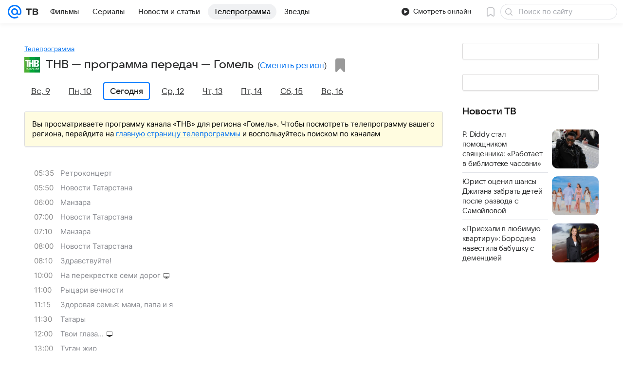

--- FILE ---
content_type: application/javascript
request_url: https://tv.mail.ru/-/103685af/js/cmpld/tv/web/common.js
body_size: 164876
content:
!function(t,e){if("object"==typeof exports&&"object"==typeof module)module.exports=e();else if("function"==typeof define&&define.amd)define([],e);else{var n=e();for(var r in n)("object"==typeof exports?exports:t)[r]=n[r]}}(self,function(){var t={260:function(){!function(t,e,n){"use strict";function r(t){var e,n=null;if(!t||!t.length)return n;try{((t.attr("data-module")||"").split(/, /)||[]).some(function(t){return 0===t.indexOf("Slider")&&(e=t),!!e}),n=t.goSlider().data("Slider")}catch(t){n=null}return n}n.Basic.Extend(e.getNameSpace("Modules.jQuery.AsyncTabsView_handlers",n),{templateComplete:{initSlider:function(t){r(t.find(".js-slider-selector"))},initSliderCenter:function(t){var e=r(t.find(".js-slider-selector"));e&&(e.on("beforeSlide",function(){var t=this.getCurrentFrame(),e=t.attr("data-blur-image"),n=t.parents(".js-blur-image"),r=n.find(".js-blur-image__cur"),o=n.find(".js-blur-image__prev");r.css("background-image","url("+e+")"),o.addClass("selections__blur-image_sliding")}),e.on("slide",function(){var t=this.getCurrentFrame(),e=t.attr("data-blur-image"),n=t.parents(".js-blur-image").find(".js-blur-image__prev");n.css("background-image","url("+e+")"),n.removeClass("selections__blur-image_sliding")}))}},tabShow:{updateMoreLink:function(t,e){var n=t.parents(".js-tab").find(".js-tab__sub-title"),r=t.parents(".js-tab").find(".js-tab__more-link");n.addClass("hidden"),n.eq(e).removeClass("hidden"),r.addClass("hidden"),r.eq(e).removeClass("hidden")},initPrPaging:function(t){t.find(".js-pr-paging__more-link").click()},initSlider:function(t){r(t.find(".js-slider-selector")).update()},scrollToContent:function(n){var r,o=t(e).height(),a=n.offset().top,s=n.height(),l=n.parents(".js-tab").offset().top,c=t(e).scrollTop();s<o&&c+o<a+s?r=Math.min(l,a+s-o):s>o&&(r=l),r-c>100&&t("html, body").animate({scrollTop:r},500)}}})}(window.jQuery,window,window.ru.mail.cpf)},631:function(t,e,n){var r=n(24994);Object.defineProperty(e,"__esModule",{value:!0}),e.enabledSmoky=c,e.getDebugConfig=l,e.getMrgContext=function(){return o.default},e.setup=function(t){if(!d){d=!0;var e=o.default.SmokescreenLocator,n=t.setup,r=c(),s=n.locator=new e({enable:!l().disabledSmoky,styleSheetsOptions:{justOneSelector:!0},translateAll:!0});if(r){var p,f,m,g,v,_=(0,a.getNameSpace)("ru.mail.smokyTools",window),y=_.CSS,b=_.getDict;(h=y((0,_.Selector)((p=b(!0),f=u,m=s.transform.bind(s),v=g=function(t){return f(t)?(v=m)(t):p.classLookup(t)},{attrLookup:p.attrLookup,classLookup:function(t){return v(t)},includeSrcInSelector:function(){return v===g},resetClassNamespace:function(){return v=g}})))).addAllCssToIndex()}o.default.setup(n)}},e.smokySpecialCSS=function(){h&&(Object.keys(s).forEach(function(t){h.smokeClass(t)}),h=null)};var o=r(n(41199)),a=n(18069),s=Object.create(null);function l(){return a.isDevelDomain&&(0,a.getNameSpace)("ru.mail.debug",window).componentSlotMimic||{}}function c(){return!!(0,a.getNameSpace)("ru.mail",window).smokyTools&&!l().disabledSmoky&&!/msie|trident/i.test(window.navigator.userAgent)}function u(t){return!!(t&&s[t])}["mediaVertical","mediaHorizontal","mrgContextRoot"].forEach(function(t){s[t]=!0});var d=!1,h=null},876:function(){var t,e,n=window.ru.mail.cpf.Basic.moduleOpts.setParams,r=window.$||window.jQurey;n("StickyPanel.Footer",{options:{cssClss:{state:[{base:"sticky__inner",up:"",down:"sticky__inner_bottom"}]},getInitial:function(){var n=this._elems.parent;t||(t=n.get(0).previousElementSibling),e||(e=r("<div/>").css({height:36}),n.after(e))},getNextState:function(){if(t)return t.getBoundingClientRect().bottom<window.innerHeight-36?(e.show(),1):(e.hide(),-1)}}})},1089:function(t,e,n){"use strict";Object.defineProperty(e,"__esModule",{value:!0}),e.getComponent=e.registerComponent=void 0;var r=n(42932),o={};e.registerComponent=function(t){var e=t.registryName;if(!e){var n=(t.toString().match(/function (\w*)/)||[])[1];throw Error(r.format('Static property "registryName" is not defined for component "'+n+'"').error().str())}if(e in o)throw Error(r.format("Component with name '"+e+"' is already registered").error().str());r.print.log('Registering "'+e+'"'),o[e]=t},e.getComponent=function(t){return o[t]}},1731:function(){var t=window.ru.mail.cpf,e=t.Basic,n=e.Extend,r=e.moduleOpts.setParams,o=t.Tools.initModules;function a(){this._Elems.Parent.trigger("documentHeightChange")}r("AsyncTabsView",{options:{cssClss:{curTab:"tab__content_active toggle__item_active",curBtn:"blockmenu__item_active filter__item_active"},prepareData:function(t){var e,r=this._Elems.Buttons[this._Model.currentTab()];try{e=JSON.parse(r.getAttribute("data-inject"))}catch(t){window.console.error(t)}return(e&&Array.isArray(t)&&(t={items:t}),e)?n(!0,{},t,e):t},_Handlers:{tabShow:a,templateComplete:function(){o(this._elems.Tabs.eq(this._model.currentTab())),a.call(this)}}}}),r("AsyncTabsView.Index",{options:{Attrs:{hdrUrl:"data-tab-url"},cssClss:{curBtn:"filter__item_active",curTab:"tab__content_active"},cssSels:{hdrLink:".js-tab__hdr-link"},_Handlers:{tabShow:function(t){var e=this._elems.parent,n=this._opts,r=e.get(0).querySelector(n.cssSels.hdrLink),o=t.get(0).getAttribute(n.Attrs.hdrUrl);r&&o&&r.setAttribute("href",o)}}}})},1780:function(){(window.jQuery||window.$)(".js-track_visibility").initScrollCounter("data-counter",!0)},1906:function(t,e,n){"use strict";Object.defineProperty(e,"__esModule",{value:!0}),e.Collector=void 0;var r=n(5813);e.Collector=function(){function t(t,e){this.elSel=t,this.attrSel=e}return t.prototype.getName=function(t,e){var n=t.getAttribute(this.attrSel);return"string"==typeof n&&e?n.replace(""+e+r.COMPONENT_EL_DELIMITER,""):n},t.prototype.group=function(t,e){for(var n={},r=t.querySelectorAll(this.elSel),o=Array.prototype.slice.call(r),a=0;a<o.length;a++){var s=o[a],l=this.getName(s,e);null!==l&&(n[l]||(n[l]=[]),n[l]=n[l].concat(s))}return n},t.prototype.elements=function(t,e,n){var r=this,o=t.querySelectorAll(this.elSel);return Array.prototype.slice.call(o).filter(function(t){return r.getName(t,n)===e})},t}()},2528:function(t,e){"use strict";Object.defineProperty(e,"__esModule",{value:!0}),e.DevToolsExtension=void 0;var n="function"==typeof __REDUX_DEVTOOLS_EXTENSION__;e.DevToolsExtension=function(){function t(){var t=this;this.subscriptions={},n&&(this.devTools=__REDUX_DEVTOOLS_EXTENSION__.connect(),this.devTools.subscribe(function(e){if("DISPATCH"===e.type&&"JUMP_TO_STATE"===e.payload.type)for(var n=0,r=Object.keys(t.subscriptions);n<r.length;n++){var o=r[n];t.subscriptions[o](e)}}))}return t.prototype.subscribe=function(t,e){var n="handler_"+t;this.subscriptions[n]||(this.subscriptions[n]=e)},t.prototype.send=function(t,e){n&&this.devTools&&this.devTools.send(t,e)},t.prototype.remove=function(t){delete this.subscriptions["handler_"+t]},t}()},2785:function(){var t,e;(e=(t=Function("return this")()).ru.mail.cpf.Basic.Extend)(t.getNameSpace("ru.mail.kino.counters"),{main:{block_tv_controls:"43689451",block_tv_major:"43689437",block_tv_minor:"43689460"},main_touch:{block_tv_major:"43689467",block_tv_minor:"43689476"},common:{block_recommend:"16714895"},filters:{hdr:"81471624",tab_cinema:"6796522",tab_series:"6796547",button_submit:"81471630",link_all:"81471634",link_selection:"81471642"},filters_touch:{hdr:"81471626",tab_cinema:"81471632",tab_series:"81471633",button_submit:"18462517",link_selection:"81471643"},movie:{first_screen:"7294043",button_watch_online:"29395150",button_watch_trailer:"29395151",button_tickets:"29395128",button_trailers:"29395130",button_reviews:"29395132",button_suggest_similar:"7294119",rate_event:"29395137",event_info:"29395140",block_schedule:"7294095",block_trailers:"7294053",block_gallery:"7293916",block_news:"7294131",block_reviews:"7294176",block_tv:"7294111",block_history:"7294245",block_recommend:"7294221"},movie_touch:{block_movie_intro:"18470733",button_tickets:"29395128",button_watch_online:"18470939",button_watch_trailer:"38818094",popup_player_buy:"38818112",popup_player_free:"38818097",popup_player_subscr:"38818112",popup_rate:"18470811",popup_rate_action:"38818093",block_movie_info:"18471038",block_movie_attributes:"18471120",block_movie_attributes_expanded:"18471250",block_schedule:"18471506",block_trailers:"18472759",block_gallery:"18472861",block_similar:"18472905,25735779",block_news:"18473412",block_tv:"41016731",block_recommend:"18473683",button_add_review:"18479343"},series:{first_screen:"7380789",button_watch_online:"29395123",button_watch_trailer:"29395124",button_trailers:"29395115",button_reviews:"29395117",button_suggest_similar:"7591083",rate_event:"29395119",event_info:"29395122",block_seasons:"7380897",block_trailers:"7381127",block_reviews:"7381172",block_tv:"22880123",page_season_episodes:"29395127"},series_touch:{block_movie_intro:"18473984",button_watch_online:"18474339",button_watch_trailer:"38818123",popup_player_buy:"38818133",popup_player_free:"38818127",popup_player_subscr:"38818133",popup_rate:"18474051",popup_rate_action:"38818120",block_movie_info:"18474713",block_movie_attributes:"18475178",block_movie_attributes_expanded:"18475623",block_seasons:"18476582",block_trailers:"18478305",block_gallery:"18478399",block_similar:"25735844",block_news:"18478788",block_tv:"18478886",block_recommend:"18477115",button_add_review:"18479668"},tvshow:{first_screen:"29395720",button_watch_online:"29395748",button_watch_trailer:"29395750",button_trailers:"29395740",button_reviews:"29395742",button_suggest_similar:"",rate_event:"29395746",event_info:"29395747",block_seasons:"7591913",block_recommend:"7592301"},article_touch:{block_similar:"25735907"},eventcard:{link:"51501347",favorite:"51501352",rate:"51501360",watch:"51501351",schedule:"51501354",trailer:"51501357"},eventcard_touch:{link:"51501363",favorite:"51501366",rate:"51501367"},providers:{block:"63158376",block_touch:"63158377",tab:"63158383",tab_touch:"63158384",amediateka:"107797250",ivi:"107797241",kino1tv:"107797251",kion:"92792650",kion_all_original:"105001301",kion_all_kion:"105001302",megafontv:"105922510",moretv:"107797236",okko:"73846904",okkoPage:"73846957",okkoPlayer:"73846962",okkoTvPage:"73846972",okkoTvPlayer:"73846978",premier:"107797245",showjet:"107797253",start:"174497966",tvigle:"107797252",viju:"107797233",vipplay:"107797233",vk:"177236643",wink:"124497011",kinopoisk:"178146859",premier_common:"143257115",premier_top:"143257116",premier_sticky:"143257123",ivi_common:"143257162",ivi_top:"143257163",ivi_sticky:"143257171",ivi_bottom:"143257164",iviNew:"190023764",premierRedesign:"188192528"},kion:{930536:"116069233",931998:"116069237",931718:"116069241",928341:"116069244",932004:"116069249",928686:"116069259",930957:"116069266",930521:"116069269",921307:"116069276",932880:"116069278",934077:"116069280",931761:"116069281",920089:"116069282",934840:"116069283",931422:"119793554",934421:"119793555",932987:"123556985",935007:"126409711",934385:"131930463",927675:"131930467",905671:"131930468",869615:"131930469",934225:"131946533",935442:"140382235",932993:"140382237",937528:"140382239",931247:"140382242",932163:"142277741",934096:"142310454",938231:"144204434",938194:"146062729",935089:"148867296",939054:"149779746",937225:"149779747",928079:"149789790",935673:"150709891",938894:"153460438",924914:"153460439",938751:"155284899",889982:"157110522",935111:"157110523",921051:"158934560",931682:"158934561",932003:"161671775",928339:"161671776"},ivi:{761275:"145117311",761370:"145117315",934906:"145117319",916913:"145117328",933224:"145117332",926967:"145117351",935276:"145117358",930902:"145117361",925417:"145117362",938232:"145117366",756333:"145117373",934588:"145117378",935939:"145117384",935230:"145117385",934626:"145117391",936564:"145117394",931583:"145117395",937705:"145117399",938433:"145117402",932380:"145117406"}}),e(t.getNameSpace("ru.mail.tv.counters"),{wink:{show_event:"118826700",show_event_touch:"118826713",schedule_date:"118826729",watch_online:"118826737"},event:{popup_show:"15901023",link_more_on_kino:"15901048",rate_event:"15901161",button_watch_onair:"72008054",button_watch_online:"31788176",button_watch_trailer:"31788182",button_add_favorite:"15901235",button_show_gallery:"31788188"},event_touch:{channel_title:"62853280",rating:"62853285",properties_link:"62853290",schedule_date:"62853292",more_description:"62853297",persons:"62853300",more_persons:"62853304",rate:"62853305",trailer:"62853306",photo:"62853308",about_event:"62853309",button_onair:"63768992",button_watch:"63768998",next_schedule_title:"62853311",next_schedule_item:"62853312",next_schedule_more:"62853315",watch_tv_title_onair:"62853318",watch_tv_title_movie:"62853319",watch_tv_title_series:"62853320",watch_tv_event:"62853321",news_title:"62853323",news_item:"62853324",news_more:"62853325"}})},2918:function(t,e){Object.defineProperty(e,"__esModule",{value:!0}),e.PROVIDERS_INFO=void 0,e.PROVIDERS_INFO={moretv:{ads_link:"https://ads.vk.ru/adv_info?data=eyJmaWVsZHMiOlt7Im5hbWUiOiLQoNC10LrQu9Cw0LzQvtC00LDRgtC10LvRjCIsInZhbHVlIjoi0J7QntCeIMKr0JwzwrsifSx7Im5hbWUiOiLQmNCd0J0iLCJ2YWx1ZSI6Ijk3MzEwMDMyNTAifV19"},ivi:{ads_link:"https://ads.vk.ru/adv_info?data=eyJmaWVsZHMiOlt7Im5hbWUiOiLQoNC10LrQu9Cw0LzQvtC00LDRgtC10LvRjCIsInZhbHVlIjoi0J7QntCeIMKr0JjQktCYLtGA0YPCuyJ9LHsibmFtZSI6ItCY0J3QnSIsInZhbHVlIjoiNzcyMzYyNDE4NyJ9XX0=",token:"2VtzqvHcBxR"},premier:{ads_link:"https://ads.vk.ru/adv_info?data=eyJmaWVsZHMiOlt7Im5hbWUiOiLQoNC10LrQu9Cw0LzQvtC00LDRgtC10LvRjCIsInZhbHVlIjoi0J7QntCeIMKr0J/QoNCV0JzQrNCV0KDCuyJ9LHsibmFtZSI6ItCY0J3QnSIsInZhbHVlIjoiOTcwMjAxMTE5MCJ9XX0=",token:"2Vtzqwot5iV"},amediateka:{ads_link:"https://ads.vk.ru/adv_info?data=eyJmaWVsZHMiOlt7Im5hbWUiOiLQoNC10LrQu9Cw0LzQvtC00LDRgtC10LvRjCIsInZhbHVlIjoi0J7QntCeIMKr0JAg0YHQtdGA0LjQsNC7wrsifSx7Im5hbWUiOiLQmNCd0J0iLCJ2YWx1ZSI6Ijc3MjI3NDI2MTQifV19"},kino1tv:{ads_link:"https://ads.vk.ru/adv_info?data=eyJmaWVsZHMiOlt7Im5hbWUiOiLQoNC10LrQu9Cw0LzQvtC00LDRgtC10LvRjCIsInZhbHVlIjoi0JDQniDCq9Cf0LXRgNCy0YvQuSDQutCw0L3QsNC7wrsifSx7Im5hbWUiOiLQmNCd0J0iLCJ2YWx1ZSI6Ijc3MTcwMzkzMDAifV19"},viju:{ads_link:"https://ads.vk.ru/adv_info?data=eyJmaWVsZHMiOlt7Im5hbWUiOiLQoNC10LrQu9Cw0LzQvtC00LDRgtC10LvRjCIsInZhbHVlIjoi0J7QntCeIMKr0JLQuNCw0YHQsNGCINCT0LvQvtCx0LDQu8K7In0seyJuYW1lIjoi0JjQndCdIiwidmFsdWUiOiI3NzE3NTY3MjUxIn1dfQ=="},tvigle:{ads_link:"https://ads.vk.ru/adv_info?data=eyJmaWVsZHMiOlt7Im5hbWUiOiLQoNC10LrQu9Cw0LzQvtC00LDRgtC10LvRjCIsInZhbHVlIjoi0J7QntCeIMKr0KLQstC40LPQuyDQnNC10LTQuNCwwrsifSx7Im5hbWUiOiLQmNCd0J0iLCJ2YWx1ZSI6Ijc3MTM2MjI4OTYifV19"},showjet:{ads_link:"https://ads.vk.ru/adv_info?data=eyJmaWVsZHMiOlt7Im5hbWUiOiLQoNC10LrQu9Cw0LzQvtC00LDRgtC10LvRjCIsInZhbHVlIjoi0J7QntCeIMKr0KjQvtGD0JTQttC10YLCuyJ9LHsibmFtZSI6ItCY0J3QnSIsInZhbHVlIjoiNzcxNDkzOTI0NyJ9XX0="},kion:{ads_link:"https://ads.vk.ru/adv_info?data=eyJmaWVsZHMiOlt7Im5hbWUiOiLQoNC10LrQu9Cw0LzQvtC00LDRgtC10LvRjCIsInZhbHVlIjoi0J7QntCeIMKr0JrQuNC+0L3CuyJ9LHsibmFtZSI6ItCY0J3QnSIsInZhbHVlIjoiNzcwNzQzNDEwMCJ9XX0=",token:"2VtzqxAmykw"},okko:{ads_link:"https://ads.vk.ru/adv_info?data=eyJmaWVsZHMiOlt7Im5hbWUiOiLQoNC10LrQu9Cw0LzQvtC00LDRgtC10LvRjCIsInZhbHVlIjoi0J7QntCeIMKr0J7QmtCa0J7CuyJ9LHsibmFtZSI6ItCY0J3QnSIsInZhbHVlIjoiNzcyNzE0Mzg2MSJ9XX0=",token:"2VtzqxQ3Uev"},start:{ads_link:"https://ads.vk.ru/adv_info?data=eyJmaWVsZHMiOlt7Im5hbWUiOiLQoNC10LrQu9Cw0LzQvtC00LDRgtC10LvRjCIsInZhbHVlIjoi0J7QntCeIMKr0KHRgtCw0YDRgi7QoNGDwrsifSx7Im5hbWUiOiLQmNCd0J0iLCJ2YWx1ZSI6Ijc3MjgzNzQ3ODAifV19",token:"2VtzqwJGKPN"},wink:{ads_link:"https://ads.vk.ru/adv_info?data=eyJmaWVsZHMiOlt7Im5hbWUiOiLQoNC10LrQu9Cw0LzQvtC00LDRgtC10LvRjCIsInZhbHVlIjoi0J/QkNCeIMKr0KDQvtGB0YLQtdC70LXQutC+0LzCuyJ9LHsibmFtZSI6ItCY0J3QnSIsInZhbHVlIjoiNzcwNzA0OTM4OCJ9XX0=",token:"2VtzqvE1w1i"},ramblerkassa:{ads_link:"https://ads.vk.ru/adv_info?data=eyJmaWVsZHMiOlt7Im5hbWUiOiLQoNC10LrQu9Cw0LzQvtC00LDRgtC10LvRjCIsInZhbHVlIjoi0J7QntCeIMKr0JrQvtC80L/QsNC90LjRjyDQkNGE0LjRiNCwwrsifSx7Im5hbWUiOiLQmNCd0J0iLCJ2YWx1ZSI6Ijc3MTA4NjE2NzAifV19"},kinohod:{ads_link:"https://ads.vk.ru/adv_info?data=eyJmaWVsZHMiOlt7Im5hbWUiOiLQoNC10LrQu9Cw0LzQvtC00LDRgtC10LvRjCIsInZhbHVlIjoi0J7QntCeIMKr0JrQuNC90L7Qv9C+0YDRgtCw0LvCuyJ9LHsibmFtZSI6ItCY0J3QnSIsInZhbHVlIjoiNzcyNTcxMzc3MCJ9XX0="},kino:{ads_link:"https://ads.vk.ru/adv_info?data=eyJmaWVsZHMiOlt7Im5hbWUiOiLQoNC10LrQu9Cw0LzQvtC00LDRgtC10LvRjCIsInZhbHVlIjoi0J7QntCeIMKr0JLQmsK7In0seyJuYW1lIjoi0JjQndCdIiwidmFsdWUiOiI3NzI0NDQ0Nzk3In1dfQ=="},vk:{ads_link:"https://ads.vk.ru/adv_info?data=eyJmaWVsZHMiOlt7Im5hbWUiOiLQoNC10LrQu9Cw0LzQvtC00LDRgtC10LvRjCIsInZhbHVlIjoi0J7QntCeIMKr0JLQmsK7In0seyJuYW1lIjoi0JjQndCdIiwidmFsdWUiOiI3NzI0NDQ0Nzk3In1dfQ=="},kinopoisk:{ads_link:"https://ads.vk.ru/adv_info?data=eyJmaWVsZHMiOlt7Im5hbWUiOiLQoNC10LrQu9Cw0LzQvtC00LDRgtC10LvRjCIsInZhbHVlIjoi0J7QntCeINCa0JjQndCe0J/QntCY0KHQmiJ9LHsibmFtZSI6ItCY0J3QnSIsInZhbHVlIjoiNzcxMDY4ODM1MiJ9XX0=",token:"2VtzqwHAJ6P"}}},3852:function(t,e,n){"use strict";Object.defineProperty(e,"__esModule",{value:!0}),e.getDefaultOptions=void 0;var r=n(45744);e.getDefaultOptions=function(){return{attrs:{id:"data-lazy-block-id",json:"data-lazy-block-json",src:"data-lazy-block-src",srcset:"data-lazy-block-srcset",target:"data-lazy-block-target",isGlobalTarget:"data-lazy-block-is-global-target",type:"data-lazy-block-type"},cssMods:{complete:"m-lazy-item_complete",error:"m-lazy-item_error",pending:"m-lazy-item_pending"},loadCopiesForTypes:["background","img","picture"],resetDelay:3e5,triggerZone:.5,types:r}}},4183:function(t,e,n){var r=n(24994);Object.defineProperty(e,"__esModule",{value:!0}),e.getOptions=function(t){return void 0===t&&(t={}),(0,o.default)({},a.OPTIONS_DEFAULT,t)},e.getOrRegisterWorker=function(t,e){return p(function(t){return t.scope===e}).then(function(n){return(void 0===n&&(n=[]),n.length)?Promise.resolve().then(function(){return n[n.length-1]}):h(t,e)})},e.getWorkerList=p,e.getWorkerPath=function(t){var e=t.workers,n=void 0===e?{}:e,r=t.workerKey,o=n[r];return o||f(a.ERRORS.EMPTY_WORKER_PATH,{workers:n,workerKey:r}),o},e.getWorkerScope=function(t){var e=t.workerScope;return""+u.origin+e},e.isWorkerSupported=e.isDisabledByUserAgent=void 0,e.log=function(){if(l){for(var t=arguments.length,e=Array(t),n=0;n<t;n++)e[n]=arguments[n];d.log.apply(d,["SW:"].concat(e))}},e.logError=f,e.ready=function(){return c.serviceWorker.ready},e.registerWorker=h,e.uninstallAll=function(){return p(function(){return!0}).then(function(t){return Promise.all(t.map(function(t){return t.unregister()}))})},e.uninstallInScope=function(t){return p(function(e){return e.scope!==t}).then(function(t){return Promise.all(t.map(function(t){return t.unregister()}))})};var o=r(n(94634)),a=n(70980),s=window,l=s.DEBUG,c=s.navigator,u=s.location,d=s.console;function h(t,e){return Promise.resolve().then(function(){return c.serviceWorker.register(t,{scope:e})})}function p(t){return c.serviceWorker.getRegistrations().then(function(e){return e.filter(t)})}function f(){if(l){for(var t=arguments.length,e=Array(t),n=0;n<t;n++)e[n]=arguments[n];d.warn.apply(d,["SW:ERROR:"].concat(e))}}e.isWorkerSupported=function(){var t="serviceWorker"in c;return t||f(a.ERRORS.UNSUPPORTED),t},e.isDisabledByUserAgent=function(t){var e=t.workerDisabledByUserAgent,n=void 0===e?[]:e;return!!(n.length&&n.some(function(t){return -1!==c.userAgent.indexOf(t)}))}},4642:function(){!function(t,e,n){"use strict";var r,o,a,s,l=n.Basic,c=e.__PH,u=l.typeOf,d=c.authForm.show,h=n.Tools.Auth.onGetStatus,p=l.getByPath("Instances.stateObject",n),f=p&&p.State(),m="errorlogin",g=m+"=true",v="modallogin",_=v+"=true",y=e.location,b=y.hash&&y.hash.indexOf(g)>-1||f&&m in f&&f[m],w=y.hash&&y.hash.indexOf(_)>-1||f&&v in f&&f[v],S=function(t){return t.match(/^(?:http(?:s)?:)?\/\//)||(-1==t.indexOf("/")&&(t=y.pathname+t),t=y.protocol+"//"+y.host+t),t},E=(a=["titleText","infoText","errorText","modal","login","domain","focus","formType","successPage","failPage"],s=function(t){for(var n,o,s,l=(t=t||{}).failPage||e.location.href,c=l.indexOf("#"),d=(c>-1?c<l.length-1?"&":"":"#")+g,h=t.preventClose?"&"+_:"",p=t.email&&t.email.split("@")||[],f={successPage:((n=t.returnPage)&&"#"!==n||(n=r&&r.jRetPage||y.href.replace(g,"")),S(n)),failPage:S(l+d+h),titleText:t.Title,infoText:t.Descr,errorText:t.authFail?"Неверное имя пользователя или пароль. Проверьте правильность введенных данных.":null,modal:t.preventClose||!1,login:p[0],domain:p[1]},m={},v=a.length;v--;)o=a[v],t.hasOwnProperty(o)&&!u(s=t[o],"undefined")?m[o]=s:f.hasOwnProperty(o)&&!u(s=f[o],"undefined")&&(m[o]=s);return m},o=function(t){w&&(p?p.setStateKey(v,null,!1,!0):y.hash=y.hash.replace(_,""),t.preventClose=!0),d.call(c.authForm,s(t))},b&&(p?p.setStateKey(m,null,!1,!0):y.hash=y.hash.replace(g,""),o({authFail:!0,preventClose:!!w})),o);l.Extend(e.getNameSpace("Comp.jQuery.Tools",n),{showLoginPopup:E}),l.Extend(!0,n,{Tools:{jQuery:{showLoginPopup:E}}}),t(e.document.body).on("click",".js-check_auth",function(n){var r,o=t(this),a=o.attr("href"),s=o.attr("target");n.preventDefault(),h(function(t){t?(a=o.attr("href"))&&"#"!=a?s?e.open(a,s):e.location=a:o.is(":submit")&&(r=o.parents("form").eq(0))&&r.submit():E({returnPage:a})})}),c.on("loginRequest",function(){E()})}(window.jQuery,window,window.ru.mail.cpf)},5813:function(t,e){"use strict";Object.defineProperty(e,"__esModule",{value:!0}),e.COMPONENT_DATA_BIND_PROP_DELIMITER=e.COMPONENT_DATA_BIND_EQ=e.COMPONENT_DATA_BIND_DEF_DELIMITER=e.COMPONENT_EL_DELIMITER=e.COMPONENT_NS_DELIMITER=e.COMPONENT_EVENT_DELIMITER=e.COMPONENT_DELIMITER=void 0,e.COMPONENT_DELIMITER=",",e.COMPONENT_EVENT_DELIMITER=":",e.COMPONENT_NS_DELIMITER=".",e.COMPONENT_EL_DELIMITER=".",e.COMPONENT_DATA_BIND_DEF_DELIMITER="|",e.COMPONENT_DATA_BIND_EQ="=",e.COMPONENT_DATA_BIND_PROP_DELIMITER=";"},5871:function(){!function(t,e,n){"use strict";var r=n.Basic.typeOf,o=n.Basic.Extend,a=n.Basic.throttle,s=n.Basic.Constructors.getModel,l=n.Basic.moduleOpts.setParams,c=n.Types.String.Url.addParams,u=n.Tools.transport,d="BannerController",h="_bannerCont_",p=s(function(){function n(t){var e="";return -1!=t.indexOf("\x3c!--slotLoaded--\x3e")&&(this.loaded=!0,this.contents=e=t),e}function s(t){var e="";return r(t,"array")&&t.length&&(this.loaded=!0,this.contents=e=t[0].html),e}function l(t){var e,r,o,a=this._banners[t];return a?(a.loadPromise?r=a.loadPromise:(o="rb"===a.dataType?"jsonp":"text",e=function(t){return delete a.loadPromise,t},a.loadPromise=r=this._opts.transport({url:a.url,type:"GET",dataType:o,data:a.params||{}}).then(function(){var t="text"===o?n:s;return a.rendered=!1,t.apply(a,arguments)}),r.then(u.bind(this,t)).then(e,e)),r):Promise.reject()}function u(t){var e=this._hitTimers,n=this._banners[t].hitTimeout,r=!1;return isNaN(n)?e[t]=null:(n<=0?e[t]=!0:e[t]=setTimeout(function(){e[t]=null},n),r=!0),r}function d(){this._banners.forEach(function(t){t.hasPlace=null})}return{_Init:function(){this._banners=[],this._hitTimers={},t(e).on("resize",a(d,100,this))},add:function(t,n){var a,s,u,d=this._opts;if(r(t,"string"))s=t;else{if(!r(t,"object"))return;(u=t.query||t.id)&&(s=d.baseApiUrl+"?q="+encodeURIComponent(u),e.rb_innerhtml=1),t.params&&(s=c(t.params||{},s,{replace:!0}))}return t=o({},t,{url:s,contents:null}),a=this._banners.push(t)-1,r(t.hasPlaceForBanner,"function")||(t.hasPlaceForBanner=this.hasPlaceForBanner.bind(this)),!1!==n&&l.call(this,a),a},get:function(t){var e,n=this._banners[t];return n&&(e=n.contents,n.contents=null),e},reload:function(t){var e=this.get(t);return this.preload(t),e},canReload:function(t){var e=this._hitTimers[t];return!0!==e&&(null===e||r(e,"undefined"))},preload:l,check:function(t){var e=this._banners[t],n=!1;return e&&((n=!!e.contents)||this.preload(t)),n},drawTo:function(n,r,o){var a,s,l=this._banners[n];if(l)return(a=t(e.document.createElement("iframe"))).attr("scrolling","no"),Array.isArray(o)&&2===o.length&&a.css({width:o[0],height:o[1]}),a.attr("src","about:blank"),r.children().detach(),a.appendTo(r),(s=a.contents().get(0)).write(this.get(n)),s.close(),l.rendered=!0,a},hasPlaceForBanner:function(e,n,r){var o=n[+!r],a=r?"width":"height",s=r?"offsetLeft":"offsetTop";return e[a]()-Math.max.apply(Math,e.children().toArray().map(function(e){return e[s]+t(e)[a]()}))>=o},showBanner:function(t,e){var n,o=this._banners[e],a=o&&o.container,s=!1;return a?(r(a,"string")&&((a=t.data(h+e))||(a=t.find(o.container),t.data(h+e,a))),a.length&&(n=o.hasPlaceForBanner(t,o.sizes,o.horizontal))&&(o.loaded?(o.rendered||this.drawTo(e,a,o.sizes),this.canReload(e)&&l.call(this,e),s=!0):(this.preload(e),s=!1)),s&&(r(n,"boolean")?n:s)):s}}}(),{transport:function(){return u.apply(null,arguments)},baseApiUrl:"//ad.mail.ru/adp/"},null,d)();l(d,{initializer:function(){return p}}),o(!0,n,{Instances:{bnnrCtrl:p}})}(window.jQuery||window.$,window,window.ru.mail.cpf)},6385:function(t,e){"use strict";Object.defineProperty(e,"__esModule",{value:!0}),e.deepMerge=function t(){for(var e=[],n=0;n<arguments.length;n++)e[n]=arguments[n];for(var r={},o=0;o<e.length;o++){var a=e[o];if("object"==typeof a&&null!==a)for(var s=Object.keys(a),l=0;l<s.length;l++){var c=s[l],u=a[c];if(u instanceof Date){var d=new Date;d.setTime(u.getTime()),r[c]=d}else u instanceof RegExp?r[c]=new RegExp(u):Array.isArray(u)?r[c]=Array.prototype.concat.call([],u):null==u||"object"!=typeof u||u instanceof Promise?r[c]=u:r[c]=t(r[c],u)}}return r}},7248:function(){var t;window,!("touch"in(t=window.Modernizr))&&"touchevents"in t&&t.addTest("touch",t.touchevents)},7692:function(t,e,n){n(11842)},8427:function(){var t,e,n,r;window,e=(t=window.ru.mail.cpf.Basic).typeOf,n=t.Constructors._getServiceProps().concat(["_Plugins","_Init","_Opts"]),r=0,t.Extend(t.Constructors,{addPlugin:function(o,a,s,l){if(e(o,"string")&&(o=t.Constructors._repo.get(o)),!(e(o,"function")&&e(a,"object")))throw TypeError("Arguments must refer to a function and object respectively");var c=o.prototype,u=a._Init,d=a._Handlers,h=a._Events;n.forEach(function(t){delete a[t]}),c.hasOwnProperty("_Plugins")||(c._Plugins=[]),c._Plugins.push({name:l||"_plugin"+r++,_Init:u,_Handlers:d,_Events:h,_Opts:s,methods:a})}})},8675:function(){!function(t,e,n){"use strict";var r=n.Basic.Extend,o=n.Instances.cntrsCtrl,a=n.Modules.DataRouter(),s={cssSels:{lazy:".js-lazy-update",belts:".js-lazy-recsys"},cssClss:{lazy:"js-lazy-update"},precede:1,immediate:!1,lazyAttr:"data-lazy",resource:{get:"/ajax/recsys/blocks/"},Template:{belts:n.Tools.getTemplate("ct-recommended.xml")}};n.Basic.Constructors.addPlugin(n.Modules.LazyLoad,{_Handlers:{"pubsub:recsys.update":"onRecsysUpdate"},_Init:function(t){var e=this._opts,n=e.cssClss;this._tmplParams=t,this._counters={},t.initialUrl&&(this._state.initialUrl=t.initialUrl),this._elems.parent.find(e.cssSels.belts).addClass(n.complete).addClass(n.lazy),this.setDirty()},onRecsysUpdate:function(){var t=this._opts,e=t.cssClss;this._tmplParams.cold=!1,this._elems.parent.find(t.cssSels.belts).removeClass(e.pending).removeClass(e.complete).addClass(e.lazy),this.setDirty()},display:function(t){var e,n=this._opts.cssClss,r=t.elem,a=this._counters;r.hasClass(n.complete)?(r.removeClass(n.lazy),(e=r.attr("data-counter"))&&(a[e]||(a[e]=o.add("rbmail",{id:e})),o.hit(a[e],{_:+new Date}))):this.preload(t)},preload:function(t){var e=this._opts.cssClss,n=t.elem;if(n.hasClass(e.complete))return!0;n.hasClass(e.pending)||(n.addClass(e.pending),this._getData(t))},_getData:function(e){var n=this._opts,o=e.elem,s=this._state&&this._state.initialUrl,l=o.attr(n.lazyAttr).split(","),c=l.shift();a.getData(s||n.resource.get,{name:c},{},!0).then((function(o){var a,s;o&&o[c]&&(a=r({name:c,tabs:l},o,this._tmplParams),Promise.resolve(n.Template.belts).then((function(n){s=n(a),this._render(e.elem,t(s))}).bind(this)))}).bind(this))},_render:function(e,o){var a=this._opts,s=a.cssClss,l=a._plugins.BeltUpdate,c=this._tmplParams||{};e.animateLeave({pinActive:!0}).done(function(){var a=e.find(".js-slider-selector").data("Slider");a&&a.destroy(),o.replaceAll(e).addClass("animate-enter").animateEnter().done(function(){var e=".js-tab, .js-tab_nested",o=r(!0,{},l.tabsModel||{},{itemRecsysCounters:c.itemRecsysCounters});"initAsyncTabs"in t.fn&&this.find(e).add(this.filter(e)).initAsyncTabs(l.tabs,o),n.Tools.initModules(this),this.addClass(s.lazy).addClass(s.complete).trigger("resize")})})}},s,"BeltUpdate")}(window.jQuery||window.$,window,window.ru.mail.cpf)},8722:function(t,e){"use strict";Object.defineProperty(e,"__esModule",{value:!0}),e.picture=void 0;var n=function(t){var e=this;return t.triggerZoneEnter?t.triggerZoneEnter:new Promise(function(n,r){for(var o=t.elem.childNodes,a=0;a<o.length;a++)!function(t){var n=o.item(t),r=["srcset"];"IMG"===n.nodeName&&r.unshift("src"),r.forEach(function(t){var r=n.getAttribute(t),o=n.getAttribute(e.options.attrs[t]);r&&r!==o&&n.setAttribute(t,o)})}(a);n(t)})};e.picture={triggerZoneEnter:n,viewportEnter:n}},9662:function(t,e,n){"use strict";Object.defineProperty(e,"__esModule",{value:!0});var r=n(86787);function o(t){return Array.from(t.elements).reduce(function(t,e){var n=e.name,o=e.nodeName,a=e.type,s=e.checked,l=null!==e.getAttribute("disabled"),c=/^(?:input|select|textarea|keygen)/i.test(o),u=/^(?:submit|button|image|reset|file)$/i.test(a),d=s||!/^(?:checkbox|radio)$/i.test(a);if(n&&!l&&c&&!u&&d){var h=r.getValue(e);if(null===h)return t;if(Array.isArray(h)){var p=h.map(function(t){return{name:n,value:t.replace(/\r?\n/g,"\r\n")}});return t.concat(p)}return t.concat({name:n,value:(h||"").replace(/\r?\n/g,"\r\n")})}return t},[])}e.serializeArray=o,e.serializeObject=function(t){for(var e=o(t),n={},r=0;r<e.length;r++){var a=e[r];n[a.name]||(n[a.name]=[]),n[a.name]=n[a.name].concat(a.value)}return n},e.serializeStr=function(t){return o(t).map(function(t){var e=t.name,n=t.value;return encodeURIComponent(e)+"="+encodeURIComponent(null===n?"":n)}).join("&")}},9820:function(t,e,n){var r=n(24994);Object.defineProperty(e,"__esModule",{value:!0}),e.pictureUrl=e.pictureFormat=void 0;var o=r(n(94634)),a=r(n(27643));n(32511),n(78590);var s=function(t,e){var n=0,r=t.length;if(!t||!r||!e)return n;for(var o=100*e,a=0;a<r;a++){var s=t[a];(s===o||s<=o&&s>n)&&(n=s)}return n},l=e.pictureUrl=function(t,e){var n=t.baseURL,r=t.uuid,o=t.key,a=t.ext,l=t.fmt,c=t.params,u="";a&&a.original&&(u=a.original),l&&(u=l[0]);var d="";if(e){var h=e.dpr,p=e.dprCalculated,f=e.scale,m=e.webp,g=e.format;if(m&&a&&a.webp&&(u="webp"),g&&l&&-1!==l.indexOf(g)&&(u=g),h&&!p){var v=s(c.dpr,h);v&&(d+="dpr:"+v+"/")}p&&(d+="dpr:"+p+"/"),f&&c.scale&&(d+="scale:"+f+"/")}return""+n+r+"/"+d+o+"."+u},c=function(t,e,n){for(var r=n?"":l(t,(0,o.default)({},e,{dpr:null}))+" 1x",a=2;a<=e.dpr;a++){var c=s(t.params.dpr,a);if(c){var u=r?", ":"";r+=""+u+l(t,(0,o.default)({},e,{dprCalculated:c}))+" "+c/100+"x"}}return r},u=function(t,e){var n=s(t.params.dpr,e.dpr);if(t.fmt)return[].concat(t.fmt).reverse().map(function(r){return{media:e.media,srcSet:n?c(t,(0,o.default)({},e,{format:r})):l(t,(0,o.default)({},e,{dpr:null,format:r})),type:"image/"+r}});var r=e.webp&&t.ext&&t.ext.webp,a=[{media:e.media,srcSet:n?c(t,e):l(t,(0,o.default)({},e,{dpr:null})),type:r?"image/webp":void 0}];return r&&a.push({media:e.media,srcSet:n?c(t,(0,o.default)({},e,{webp:!1})):l(t,(0,o.default)({},e,{dpr:null,webp:!1}))}),a};e.pictureFormat=function(t,e){var n=[],r={src:l(t,(0,o.default)({},e,{dpr:null,webp:!1}))},d=e?s(t.params.dpr,e.dpr):null;if(e){var h=e.mobile,p=e.tablet,f=e.desktop,m=e.custom;if(m&&m.length&&m.forEach(function(e,r){var o=t.custom,a=t;o&&o.length&&o[r]&&o[r].media===e.media&&(a=o[r].image);var s=u(a,e);n.push.apply(n,s)}),h){var g=t;t.mobile&&(g=t.mobile);var v=u(g,(0,o.default)({},h,{media:a.default.widthTouch}));n.push.apply(n,v)}if(p){var _=t;t.tablet&&(_=t.tablet);var y=u(_,(0,o.default)({},p,{media:a.default.widthTablet}));n.push.apply(n,y)}if(f){var b=t;t.desktop&&(b=t.desktop);var w=u(b,(0,o.default)({},f,{media:a.default.widthFromDesktopS}));n.push.apply(n,w)}!t.fmt&&e.webp&&t.ext&&t.ext.webp&&n.push({srcSet:d?c(t,e):l(t,(0,o.default)({},e,{dpr:null})),type:"image/webp"})}if(t.fmt){var S=[].concat(t.fmt);S.shift(),S.reverse().forEach(function(r){n.push({srcSet:d?c(t,(0,o.default)({},e,{format:r})):l(t,(0,o.default)({},e,{dpr:null,format:r})),type:"image/"+r})})}return d&&(r.srcSet=c(t,(0,o.default)({},e,{webp:!1}),!0)),{alt:t.title,height:t.height,key:t.uuid,source:r,srcSet:n,width:t.width}}},9955:function(){!function(t,e){"use strict";(0,e.Basic.Extend)(!0,e,{Tools:{FuncTools:{multi:function(t){var e={},n=function(){var n=Array.prototype.slice.call(arguments,0),r=e[t.apply(this,n)];return r?r.apply(this,n):null};return n.method=function(t,n){return e[t]=n,this},n},curry:function(t){var e=t.length,n=function(){var r=Array.prototype.slice.call(arguments,0);return r.length<e?function(){return n.apply(void 0,r.concat(Array.prototype.slice.call(arguments,0)))}:t.apply(void 0,Array.prototype.slice.apply(arguments,[0,e]))};return n},invoke:function(t,e){var n=Array.prototype.slice.call(arguments,2);return t.map(function(t){return null==t?null:"function"==typeof t[e]?t[e].apply(t,n):null})},pluck:function(t,e){return t.map(function(t){return null!=t?t[e]:void 0})}}}})}(window,window.ru.mail.cpf)},10264:function(t,e,n){var r=n(24994);Object.defineProperty(e,"__esModule",{value:!0}),e.default=void 0;var o=r(n(94634));n(19619);var a=n(63416);function s(t,e){(null==e||e>t.length)&&(e=t.length);for(var n=0,r=Array(e);n<e;n++)r[n]=t[n];return r}e.default=function(t){var e=this,n=t.cookiesOptions,r=t.debug,l=t.name,c=t.reload,u=t.shortcuts,d=t.values;this.keysRegExp=new RegExp(/(Key\D|Digit\d)/),this.serviceKeys=new Set(["Alt","Backquote","Backspace","CapsLock","Command","Control","Enter","Meta","Shift","Space","Tab"]),this.duplicatedKeys=new Map([["AltLeft","Alt"],["AltRight","Alt"],["ControlLeft","Control"],["ControlRight","Control"],["MetaLeft","Meta"],["MetaRight","Meta"],["ShiftLeft","Shift"],["ShiftRight","Shift"]]),this.getSplittedShortcut=function(t){return t.split("+").map(function(t){return"Command"===t?"Meta":t})},this.getCodeTranslation=function(t){return e.duplicatedKeys.get(t)||t},this.checkShortcutPressed=function(){var t=e.state,n=t.pressed;return t.shortcuts.some(function(t){return t.every(function(t){return n.has(t)})})},this.toggleCookie=function(){if(e.checkShortcutPressed()){var t=e.state,n=t.cookiesOptions,r=t.name,o=t.reload,s=t.values,l=(0,a.getCookie)(r),c=s.indexOf(l),u=s[c+1];void 0===u&&(u=s[0]),null===u?((0,a.deleteCookie)(r),e.showLog('Cookie "'+r+'" была удалена')):((0,a.setCookie)(r,u,n),e.showLog('Установленна cookie "'+r+'" с значением "'+u+'"')),o&&window.location.reload()}},this.onKeyPress=function(t){var n=t.type,r=e.state.pressed,o=e.getCodeTranslation(t.code);switch(n){case"keydown":r.has(o)||(r.add(o),e.toggleCookie());break;case"keyup":r.delete(o)}},this.showLog=function(t){e.state.debug&&window.console.log("%c CookieToggleKeys: "+t+" ","background: #5CD85A; color: #08313A;")},this.addListener=function(){"undefined"!=typeof window&&(window.addEventListener("keydown",e.onKeyPress),window.addEventListener("keyup",e.onKeyPress),e.showLog("Подписка на события нажатия клавиш добавлена"))},this.removeListener=function(){"undefined"!=typeof window&&(window.removeEventListener("keydown",e.onKeyPress),window.removeEventListener("keyup",e.onKeyPress),e.showLog("Подписка на события нажатия клавиш удалена"))};for(var h,p={cookiesOptions:n,debug:r,name:l,reload:c,pressed:new Set,shortcuts:[],values:d},f=function(t,e){var n="undefined"!=typeof Symbol&&t[Symbol.iterator]||t["@@iterator"];if(n)return(n=n.call(t)).next.bind(n);if(Array.isArray(t)||(n=function(t,e){if(t){if("string"==typeof t)return s(t,void 0);var n=({}).toString.call(t).slice(8,-1);return"Object"===n&&t.constructor&&(n=t.constructor.name),"Map"===n||"Set"===n?Array.from(t):"Arguments"===n||/^(?:Ui|I)nt(?:8|16|32)(?:Clamped)?Array$/.test(n)?s(t,e):void 0}}(t))){n&&(t=n);var r=0;return function(){return r>=t.length?{done:!0}:{done:!1,value:t[r++]}}}throw TypeError("Invalid attempt to iterate non-iterable instance.\nIn order to be iterable, non-array objects must have a [Symbol.iterator]() method.")}(u);!(h=f()).done;){var m=h.value,g=this.getSplittedShortcut(m);g.every(function(t){return e.serviceKeys.has(t)||null!==e.keysRegExp.exec(t)})?p.shortcuts.push(g):window.console.error("CookieToggleKeys: Invalid shortcut "+m)}this.state=(0,o.default)({},p)}},10862:function(t,e){"use strict";Object.defineProperty(e,"__esModule",{value:!0}),e.getIn=function(t,e){var n=function(e,r){if(0===r.length)return e!==t?e:null;var o=e[r[0]];return null==o?null:n(o,r.slice(1))};return n(t,e)},e.setIn=function(t,e,n){var r=function(t,e,n){return 1===e.length?(t[e[0]]=n,t[e[0]]):((null===t[e[0]]||void 0===t[e[0]])&&(t[e[0]]=t[e[0]]||{}),r(t[e[0]],e.slice(1),n))};return r(t,e,n),t}},11252:function(){!function(t,e,n){var r=n.Basic,o=r.typeOf,a=n.Modules.AsyncForms,s=n.Types.String.getPlural;function l(t,e){var n=this._timers,r=t+1;!function t(){var o=0==--r;e.call(null,o,r),o?n.countdownTick=null:n.countdownTick=setTimeout(t,1e3)}()}r.Constructors.addPlugin(a,{_Init:function(){var t=this._opts,e=t.closeTimeout;!(isNaN(e)||null===e)&&o(t.cssSels.countdownCont,"string")&&(this._bindHandlerSet("closeCountdown"),this._timers={countdownTick:null})},_Handlers:{"set:closeCountdown:self":{hide:function(){clearTimeout(this._timers.countdownTick)},formSent:function(){var t,e=this._opts,n=e.closeTimeout,r=this._Elems.Parent.find(e.cssSels.countdownCont),o=null;r.length&&((o=r.attr(e.Attrs.secondsForms))&&o.length&&(t=o.split(",")),l.call(this,n,(function(e,n){var o;e?this.Hide():(o=[n],Array.isArray(t)&&o.push(s(n,t)),r.text(o.join(" ")))}).bind(this)))}}}},{cssSels:{countdownCont:null},Attrs:{secondsForms:"data-sec"},closeTimeout:null},"CloseCountdown")}(window.jQuery,window,window.ru.mail.cpf)},11842:function(t,e,n){(0,n(60700).installWorker)({workers:{"sw-common_tv":"/sw-common_tv.js"},workerKey:"sw-common_tv"})},12627:function(){!function(t,e,n){"use strict";var r="AsyncTabs",o=n.Basic.Extend,a=n.Basic.typeOf,s=n.Basic.getModel,l=n.Tools.transport,c=n.Modules.Tabs,u={};u[r]=s({_Events:["loadStart","loadComplete","loadError"],_Init:function(){if(!a(this._opts.transport,"function"))throw TypeError('"transport" option must refer to a function');o(this._State,{tabsLoading:[]}),this._tabUrls=[]},registerTabs:function(t){var e=this._tabUrls,n=this._State.currentTab,r=this._State.tabsLoading[n],o=null===r||a(r,"undefined");this._tabUrls=t.map(function(t,n){return a(t,"undefined")?e[n]:t}),o&&n in this._tabUrls&&this.currentTab(n)},currentTab:function(t){var e,n=this._opts,r=this._tabUrls,o=this._State.tabsLoading,s=c.prototype.currentTab.call(this,t),l=o&&o[s];return!a(t,"undefined")&&o&&Array.isArray(r)&&!l&&((e=r&&r[s])?(this._trigger("loadStart",s),o[s]=n.transport(e,{dataType:this._opts.dataType}),o[s].then(this._onLoadComplete.bind(this,s),this._onLoadError.bind(this,s))):o[s]=null),s},_onLoadComplete:function(t,e){this._State.tabsLoading[t]=!0,this._trigger("loadComplete",t,e)},_onLoadError:function(t){this._State.tabsLoading[t]=!1,this._trigger("loadError",t)}},{dataType:"json",transport:function(t,e){return l(o({url:t},e))}},c,r),o(n.Modules,u)}(window.jQuery||window.$,window,window.ru.mail.cpf)},13461:function(t,e){"use strict";Object.defineProperty(e,"__esModule",{value:!0});var n={bubbles:!1,cancelable:!1,composed:!1};e.triggerCustomEvent=function(t,e,r){void 0===r&&(r={}),r=Object.assign({},n,r);try{o=new Event(t,r)}catch(e){var o,a=r.bubbles,s=r.cancelable;(o=document.createEvent("Event")).initEvent(t,a,s)}e.dispatchEvent(o)}},13462:function(t,e,n){var r=n(24994);Object.defineProperty(e,"__esModule",{value:!0}),e.post=e.get=e.default=void 0;var o=r(n(94634)),a=r(n(54893)),s=n(83664),l=n(64666),c=n(55752),u=r(n(43136));n(23441);var d=n(19071),h=["csrf","xrequestedWith"],p=["headers"],f={CSRF:null,RLIMIT:null,AUTH:null},m=function(t,e,n){void 0===e&&(e={});var r,s=e,m=s.csrf,g=s.xrequestedWith,v=(0,a.default)(s,h),_=v.method||"GET",y=(void 0===m||m)&&-1!==["POST","PUT","DELETE","PATCH"].indexOf(_.toUpperCase()),b={credentials:"same-origin"},w={accept:"application/json"};if((void 0===g||g)&&(w=(0,o.default)({},w,{"X-Requested-With":"XMLHttpRequest"})),y&&(w=(0,o.default)({},w,{"X-CSRF-TOKEN":u.default.get()})),v){var S=v.headers,E=(0,a.default)(v,p);!E.body||E.body instanceof FormData||(w=(0,o.default)({},w,{"Content-Type":"application/json"})),S&&(w=(0,o.default)({},w,S)),b=(0,o.default)({},b,E)}b=(0,o.default)({},b,{headers:w});var x=(r=0,function(t,e){if(e)e&&r&&(r=0);else if(++r>=3)throw t}),C=function(e){var n=x.bind(null,e);switch(e.status){case c.RESPONSE_STATUS_CODE.CSRF:return n(),y?(f.CSRF||(f.CSRF=new Promise(function(t,n){e.json().then(function(e){var r=e.csrf_token;f.CSRF=null,r&&(u.default.update(r),t()),n()},function(t){throw t})})),f.CSRF.then(function(){return b.headers=(0,o.default)({},b.headers,{"X-CSRF-TOKEN":u.default.get()}),fetch(t,b).then(C)},function(t){throw t})):e;case c.RESPONSE_STATUS_CODE.AUTHENTICATION:return n(),f.AUTH||(f.AUTH=new Promise(function(n,r){e.text().then(function(){var e=/https?:\/\//.test(t)?t:""+window.location.origin+t,o=-1!==window.location.hostname.indexOf("devmail")?"devmail":"mail",a=document.createElement("script"),s="cbMediaUiJSONP"+(0,l.generateRandomId)(),c=!1,u=function(){f.AUTH=null,delete window[s],document.body.removeChild(a)};window[s]=function(t){c=!0,u(),t?n():r()},a.src="https://auth."+o+".ru/sdc?from="+e+"&JSONP_call="+s,a.onload=a.onerror=function(){c||(u(),r())},document.body.appendChild(a)},function(t){throw t})})),f.AUTH.then(function(){return fetch(t,b).then(C)},function(t){throw t});case c.RESPONSE_STATUS_CODE.RLIMIT:return n(),f.RLIMIT||(f.RLIMIT=new Promise(function(t,n){e.json().then(function(e){(0,d.rlimitResponseHandler)({resolve:t,reject:n,data:e})},function(t){throw t})})),f.RLIMIT.then(function(){return fetch(t,b).then(C)},function(t){throw t});default:return n(!0),e}};return fetch(t,b).then(C).then(n||function(t){if(t.status>=400)throw t;return 204===t.status?t:t.json()})};e.post=function(t,e,n){return m(t,{body:e instanceof FormData?e:JSON.stringify(e),method:"POST"},n)},e.get=function(t,e,n){var r=t;if(void 0!==n){var o=(0,s.convertObjectToUrlParams)(n);r=o?t+"?"+o:t}return m(r,{method:"GET"},e)},e.default=m},14365:function(t){t.exports=function(){"use strict";function t(e){return(t="function"==typeof Symbol&&"symbol"==typeof Symbol.iterator?function(t){return typeof t}:function(t){return t&&"function"==typeof Symbol&&t.constructor===Symbol&&t!==Symbol.prototype?"symbol":typeof t})(e)}function e(){return(e=Object.assign||function(t){for(var e=1;e<arguments.length;e++){var n=arguments[e];for(var r in n)Object.prototype.hasOwnProperty.call(n,r)&&(t[r]=n[r])}return t}).apply(this,arguments)}function n(t){for(var e=1;e<arguments.length;e++){var n=null!=arguments[e]?arguments[e]:{},r=Object.keys(n);"function"==typeof Object.getOwnPropertySymbols&&(r=r.concat(Object.getOwnPropertySymbols(n).filter(function(t){return Object.getOwnPropertyDescriptor(n,t).enumerable}))),r.forEach(function(e){var r;r=n[e],e in t?Object.defineProperty(t,e,{value:r,enumerable:!0,configurable:!0,writable:!0}):t[e]=r})}return t}function r(t){return!!navigator.userAgent.match(t)}var o=r(/(?:Trident.*rv[ :]?11\.|msie|iemobile|Windows Phone)/i),a=r(/Edge/i),s=r(/firefox/i),l=r(/safari/i)&&!r(/chrome/i)&&!r(/android/i),c=r(/iP(ad|od|hone)/i),u=r(/chrome/i)&&r(/android/i),d={capture:!1,passive:!1};function h(t,e,n){t.addEventListener(e,n,!o&&d)}function p(t,e,n){t.removeEventListener(e,n,!o&&d)}function f(t,e){if(e){if(">"===e[0]&&(e=e.substring(1)),t)try{if(t.matches)return t.matches(e);if(t.msMatchesSelector)return t.msMatchesSelector(e);if(t.webkitMatchesSelector)return t.webkitMatchesSelector(e)}catch(t){}return!1}}function m(t,e,n,r){var o;if(t){n=n||document;do{if(null!=e&&(">"===e[0]?t.parentNode===n&&f(t,e):f(t,e))||r&&t===n)return t;if(t===n)break}while(t=(o=t).host&&o!==document&&o.host.nodeType?o.host:o.parentNode)}return null}var g,v=/\s+/g;function _(t,e,n){if(t&&e)if(t.classList)t.classList[n?"add":"remove"](e);else{var r=(" "+t.className+" ").replace(v," ").replace(" "+e+" "," ");t.className=(r+(n?" "+e:"")).replace(v," ")}}function y(t,e,n){var r=t&&t.style;if(r){if(void 0===n)return document.defaultView&&document.defaultView.getComputedStyle?n=document.defaultView.getComputedStyle(t,""):t.currentStyle&&(n=t.currentStyle),void 0===e?n:n[e];e in r||-1!==e.indexOf("webkit")||(e="-webkit-"+e),r[e]=n+("string"==typeof n?"":"px")}}function b(t,e){var n="";do{var r=y(t,"transform");r&&"none"!==r&&(n=r+" "+n)}while(!e&&(t=t.parentNode));var o=window.DOMMatrix||window.WebKitCSSMatrix||window.CSSMatrix;return o&&new o(n)}function w(t,e,n){if(t){var r=t.getElementsByTagName(e),o=0,a=r.length;if(n)for(;o<a;o++)n(r[o],o);return r}return[]}function S(){return o?document.documentElement:document.scrollingElement}function E(t,e,n,r,a){if(t.getBoundingClientRect||t===window){var s,l,c,u,d,h,p;if(p=t!==window&&t!==S()?(l=(s=t.getBoundingClientRect()).top,c=s.left,u=s.bottom,d=s.right,h=s.height,s.width):(c=l=0,u=window.innerHeight,d=window.innerWidth,h=window.innerHeight,window.innerWidth),(e||n)&&t!==window&&(a=a||t.parentNode,!o))do if(a&&a.getBoundingClientRect&&("none"!==y(a,"transform")||n&&"static"!==y(a,"position"))){var f=a.getBoundingClientRect();l-=f.top+parseInt(y(a,"border-top-width")),c-=f.left+parseInt(y(a,"border-left-width")),u=l+s.height,d=c+s.width;break}while(a=a.parentNode);if(r&&t!==window){var m=b(a||t),g=m&&m.a,v=m&&m.d;m&&(u=(l/=v)+(h/=v),d=(c/=g)+(p/=g))}return{top:l,left:c,bottom:u,right:d,width:p,height:h}}}function x(t,e,n,r){for(var o=O(t,!0),a=(e||E(t))[n];o;){var s=E(o)[r];if(!("top"===r||"left"===r?s<=a:a<=s))return o;if(o===S())break;o=O(o,!1)}return!1}function C(t,e,n){for(var r=0,o=0,a=t.children;o<a.length;){if("none"!==a[o].style.display&&a[o]!==tA.ghost&&a[o]!==tA.dragged&&m(a[o],n.draggable,t,!1)){if(r===e)return a[o];r++}o++}return null}function T(t,e){for(var n=t.lastElementChild;n&&(n===tA.ghost||"none"===y(n,"display")||e&&!f(n,e));)n=n.previousElementSibling;return n||null}function k(t,e){var n=0;if(!t||!t.parentNode)return -1;for(;t=t.previousElementSibling;)"TEMPLATE"===t.nodeName.toUpperCase()||t===tA.clone||e&&!f(t,e)||n++;return n}function A(t){var e=0,n=0,r=S();if(t)do{var o=b(t),a=o.a,s=o.d;e+=t.scrollLeft*a,n+=t.scrollTop*s}while(t!==r&&(t=t.parentNode));return[e,n]}function O(t,e){if(!t||!t.getBoundingClientRect)return S();var n=t,r=!1;do if(n.clientWidth<n.scrollWidth||n.clientHeight<n.scrollHeight){var o=y(n);if(n.clientWidth<n.scrollWidth&&("auto"==o.overflowX||"scroll"==o.overflowX)||n.clientHeight<n.scrollHeight&&("auto"==o.overflowY||"scroll"==o.overflowY)){if(!n.getBoundingClientRect||n===document.body)return S();if(r||e)return n;r=!0}}while(n=n.parentNode);return S()}function P(t,e){return Math.round(t.top)===Math.round(e.top)&&Math.round(t.left)===Math.round(e.left)&&Math.round(t.height)===Math.round(e.height)&&Math.round(t.width)===Math.round(e.width)}function M(t,e){return function(){if(!g){var n=arguments;1===n.length?t.call(this,n[0]):t.apply(this,n),g=setTimeout(function(){g=void 0},e)}}}function j(t,e,n){t.scrollLeft+=e,t.scrollTop+=n}function I(t){var e=window.Polymer,n=window.jQuery||window.Zepto;return e&&e.dom?e.dom(t).cloneNode(!0):n?n(t).clone(!0)[0]:t.cloneNode(!0)}function D(t,e){y(t,"position","absolute"),y(t,"top",e.top),y(t,"left",e.left),y(t,"width",e.width),y(t,"height",e.height)}function F(t){y(t,"position",""),y(t,"top",""),y(t,"left",""),y(t,"width",""),y(t,"height","")}var B="Sortable"+(new Date).getTime(),N=[],z={initializeByDefault:!0},L={mount:function(t){for(var e in z)!z.hasOwnProperty(e)||e in t||(t[e]=z[e]);N.push(t)},pluginEvent:function(t,e,r){var o=this;this.eventCanceled=!1;var a=t+"Global";N.forEach(function(s){e[s.pluginName]&&(e[s.pluginName][a]&&(o.eventCanceled=!!e[s.pluginName][a](n({sortable:e},r))),e.options[s.pluginName]&&e[s.pluginName][t]&&(o.eventCanceled=o.eventCanceled||!!e[s.pluginName][t](n({sortable:e},r))))})},initializePlugins:function(t,n,r){for(var o in N.forEach(function(o){var a=o.pluginName;if(t.options[a]||o.initializeByDefault){var s=new o(t,n);(s.sortable=t)[a]=s,e(r,s.options)}}),t.options)if(t.options.hasOwnProperty(o)){var a=this.modifyOption(t,o,t.options[o]);void 0!==a&&(t.options[o]=a)}},getEventOptions:function(t,n){var r={};return N.forEach(function(o){"function"==typeof o.eventOptions&&e(r,o.eventOptions.call(n,t))}),r},modifyOption:function(t,e,n){var r;return N.forEach(function(o){t[o.pluginName]&&o.optionListeners&&"function"==typeof o.optionListeners[e]&&(r=o.optionListeners[e].call(t[o.pluginName],n))}),r}};function H(t){var e,r=t.sortable,s=t.rootEl,l=t.name,c=t.targetEl,u=t.cloneEl,d=t.toEl,h=t.fromEl,p=t.oldIndex,f=t.newIndex,m=t.oldDraggableIndex,g=t.newDraggableIndex,v=t.originalEvent,_=t.putSortable,y=t.eventOptions,b=(r=r||s[B]).options,w="on"+l.charAt(0).toUpperCase()+l.substr(1);!window.CustomEvent||o||a?(e=document.createEvent("Event")).initEvent(l,!0,!0):e=new CustomEvent(l,{bubbles:!0,cancelable:!0}),e.to=d||s,e.from=h||s,e.item=c||s,e.clone=u,e.oldIndex=p,e.newIndex=f,e.oldDraggableIndex=m,e.newDraggableIndex=g,e.originalEvent=v,e.pullMode=_?_.lastPutMode:void 0;var S=n({},y,L.getEventOptions(l,r));for(var E in S)e[E]=S[E];s&&s.dispatchEvent(e),b[w]&&b[w].call(r,e)}function R(t,e,r){var o=2<arguments.length&&void 0!==r?r:{},a=o.evt,s=function(t,e){if(null==t)return{};var n,r,o=function(t,e){if(null==t)return{};var n,r,o={},a=Object.keys(t);for(r=0;r<a.length;r++)n=a[r],0<=e.indexOf(n)||(o[n]=t[n]);return o}(t,e);if(Object.getOwnPropertySymbols){var a=Object.getOwnPropertySymbols(t);for(r=0;r<a.length;r++)n=a[r],0<=e.indexOf(n)||Object.prototype.propertyIsEnumerable.call(t,n)&&(o[n]=t[n])}return o}(o,["evt"]);L.pluginEvent.bind(tA)(t,e,n({dragEl:W,parentEl:U,ghostEl:q,rootEl:Q,nextEl:G,lastDownEl:X,cloneEl:K,cloneHidden:J,dragStarted:ta,putSortable:ti,activeSortable:tA.active,originalEvent:a,oldIndex:Z,oldDraggableIndex:tt,newIndex:Y,newDraggableIndex:te,hideGhostForTarget:tx,unhideGhostForTarget:tC,cloneNowHidden:function(){J=!0},cloneNowShown:function(){J=!1},dispatchSortableEvent:function(t){V({sortable:e,name:t,originalEvent:a})}},s))}function V(t){H(n({putSortable:ti,cloneEl:K,targetEl:W,rootEl:Q,oldIndex:Z,oldDraggableIndex:tt,newIndex:Y,newDraggableIndex:te},t))}if("undefined"==typeof window||!window.document)throw Error("Sortable.js requires a window with a document");var W,U,q,Q,G,X,K,J,Z,Y,tt,te,tn,ti,tr,to,ta,ts,tl,tc,tu,td=!1,th=!1,tp=[],tf=!1,tm=!1,tg=[],tv=!1,t_=[],ty=a||o?"cssFloat":"float",tb=!u&&!c&&"draggable"in document.createElement("div"),tw=function(){if(o)return!1;var t=document.createElement("x");return t.style.cssText="pointer-events:auto","auto"===t.style.pointerEvents}(),tS=function(t,e){var n=y(t),r=parseInt(n.width)-parseInt(n.paddingLeft)-parseInt(n.paddingRight)-parseInt(n.borderLeftWidth)-parseInt(n.borderRightWidth),o=C(t,0,e),a=C(t,1,e),s=o&&y(o),l=a&&y(a),c=s&&parseInt(s.marginLeft)+parseInt(s.marginRight)+E(o).width,u=l&&parseInt(l.marginLeft)+parseInt(l.marginRight)+E(a).width;if("flex"===n.display)return"column"===n.flexDirection||"column-reverse"===n.flexDirection?"vertical":"horizontal";if("grid"===n.display)return n.gridTemplateColumns.split(" ").length<=1?"vertical":"horizontal";if(o&&"none"!==s.float){var d="left"===s.float?"left":"right";return a&&("both"===l.clear||l.clear===d)?"vertical":"horizontal"}return o&&("block"===s.display||"flex"===s.display||"table"===s.display||"grid"===s.display||r<=c&&"none"===n[ty]||a&&"none"===n[ty]&&r<c+u)?"vertical":"horizontal"},tE=function(e){function n(t,e){return function(r,o,a,s){var l=r.options.group.name&&o.options.group.name&&r.options.group.name===o.options.group.name;if(null==t&&(e||l))return!0;if(null==t||!1===t)return!1;if(e&&"clone"===t)return t;if("function"==typeof t)return n(t(r,o,a,s),e)(r,o,a,s);var c=(e?r:o).options.group.name;return!0===t||"string"==typeof t&&t===c||t.join&&-1<t.indexOf(c)}}var r={},o=e.group;o&&"object"==t(o)||(o={name:o}),r.name=o.name,r.checkPull=n(o.pull,!0),r.checkPut=n(o.put),r.revertClone=o.revertClone,e.group=r},tx=function(){!tw&&q&&y(q,"display","none")},tC=function(){!tw&&q&&y(q,"display","")};function tT(t){if(W){var e,n,r,o=(e=(t=t.touches?t.touches[0]:t).clientX,n=t.clientY,tp.some(function(t){if(!T(t)){var o=E(t),a=t[B].options.emptyInsertThreshold,s=e>=o.left-a&&e<=o.right+a,l=n>=o.top-a&&n<=o.bottom+a;return a&&s&&l?r=t:void 0}}),r);if(o){var a={};for(var s in t)t.hasOwnProperty(s)&&(a[s]=t[s]);a.target=a.rootEl=o,a.preventDefault=void 0,a.stopPropagation=void 0,o[B]._onDragOver(a)}}}function tk(t){W&&W.parentNode[B]._isOutsideThisEl(t.target)}function tA(t,n){if(!t||!t.nodeType||1!==t.nodeType)throw"Sortable: `el` must be an HTMLElement, not ".concat(({}).toString.call(t));this.el=t,this.options=n=e({},n),t[B]=this;var r,o,a={group:null,sort:!0,disabled:!1,store:null,handle:null,draggable:/^[uo]l$/i.test(t.nodeName)?">li":">*",swapThreshold:1,invertSwap:!1,invertedSwapThreshold:null,removeCloneOnHide:!0,direction:function(){return tS(t,this.options)},ghostClass:"sortable-ghost",chosenClass:"sortable-chosen",dragClass:"sortable-drag",ignore:"a, img",filter:null,preventOnFilter:!0,animation:0,easing:null,setData:function(t,e){t.setData("Text",e.textContent)},dropBubble:!1,dragoverBubble:!1,dataIdAttr:"data-id",delay:0,delayOnTouchOnly:!1,touchStartThreshold:(Number.parseInt?Number:window).parseInt(window.devicePixelRatio,10)||1,forceFallback:!1,fallbackClass:"sortable-fallback",fallbackOnBody:!1,fallbackTolerance:0,fallbackOffset:{x:0,y:0},supportPointer:!1!==tA.supportPointer&&"PointerEvent"in window,emptyInsertThreshold:5};for(var s in L.initializePlugins(this,t,a),a)s in n||(n[s]=a[s]);for(var l in tE(n),this)"_"===l.charAt(0)&&"function"==typeof this[l]&&(this[l]=this[l].bind(this));this.nativeDraggable=!n.forceFallback&&tb,this.nativeDraggable&&(this.options.touchStartThreshold=1),n.supportPointer?h(t,"pointerdown",this._onTapStart):(h(t,"mousedown",this._onTapStart),h(t,"touchstart",this._onTapStart)),this.nativeDraggable&&(h(t,"dragover",this),h(t,"dragenter",this)),tp.push(this.el),n.store&&n.store.get&&this.sort(n.store.get(this)||[]),e(this,(o=[],{captureAnimationState:function(){o=[],this.options.animation&&[].slice.call(this.el.children).forEach(function(t){if("none"!==y(t,"display")&&t!==tA.ghost){o.push({target:t,rect:E(t)});var e=E(t);if(t.thisAnimationDuration){var n=b(t,!0);n&&(e.top-=n.f,e.left-=n.e)}t.fromRect=e}})},addAnimationState:function(t){o.push(t)},removeAnimationState:function(t){o.splice(function(t,e){for(var n in t)if(t.hasOwnProperty(n)){for(var r in e)if(e.hasOwnProperty(r)&&e[r]===t[n][r])return Number(n)}return -1}(o,{target:t}),1)},animateAll:function(t){var e=this;if(!this.options.animation)return clearTimeout(r),void("function"==typeof t&&t());var n=!1,a=0;o.forEach(function(t){var r,o=0,s=t.target,l=s.fromRect,c=E(s),u=s.prevFromRect,d=s.prevToRect,h=t.rect,p=b(s,!0);p&&(c.top-=p.f,c.left-=p.e),s.toRect=c,(x(s,c,"bottom","top")||x(s,c,"top","bottom")||x(s,c,"right","left")||x(s,c,"left","right"))&&(x(s,h,"bottom","top")||x(s,h,"top","bottom")||x(s,h,"right","left")||x(s,h,"left","right"))&&(x(s,l,"bottom","top")||x(s,l,"top","bottom")||x(s,l,"right","left")||x(s,l,"left","right"))||(s.thisAnimationDuration&&P(u,c)&&!P(l,c)&&(h.top-c.top)/(h.left-c.left)==(l.top-c.top)/(l.left-c.left)&&(r=e.options,o=Math.sqrt(Math.pow(u.top-h.top,2)+Math.pow(u.left-h.left,2))/Math.sqrt(Math.pow(u.top-d.top,2)+Math.pow(u.left-d.left,2))*r.animation),P(c,l)||(s.prevFromRect=l,s.prevToRect=c,o||(o=e.options.animation),e.animate(s,h,o)),o&&(n=!0,a=Math.max(a,o),clearTimeout(s.animationResetTimer),s.animationResetTimer=setTimeout(function(){s.animationTime=0,s.prevFromRect=null,s.fromRect=null,s.prevToRect=null,s.thisAnimationDuration=null},o),s.thisAnimationDuration=o))}),clearTimeout(r),n?r=setTimeout(function(){"function"==typeof t&&t()},a):"function"==typeof t&&t(),o=[]},animate:function(t,e,n){if(n){y(t,"transition",""),y(t,"transform","");var r=E(t),o=b(this.el),a=o&&o.a,s=o&&o.d,l=(e.left-r.left)/(a||1),c=(e.top-r.top)/(s||1);t.animatingX=!!l,t.animatingY=!!c,y(t,"transform","translate3d("+l+"px,"+c+"px,0)"),t.offsetWidth,y(t,"transition","transform "+n+"ms"+(this.options.easing?" "+this.options.easing:"")),y(t,"transform","translate3d(0,0,0)"),"number"==typeof t.animated&&clearTimeout(t.animated),t.animated=setTimeout(function(){y(t,"transition",""),y(t,"transform",""),t.animated=!1,t.animatingX=!1,t.animatingY=!1},n)}}}))}function tO(t,e,n,r,s,l,c,u){var d,h,p=t[B],f=p.options.onMove;return!window.CustomEvent||o||a?(d=document.createEvent("Event")).initEvent("move",!0,!0):d=new CustomEvent("move",{bubbles:!0,cancelable:!0}),d.to=e,d.from=t,d.dragged=n,d.draggedRect=r,d.related=s||e,d.relatedRect=l||E(e),d.willInsertAfter=u,d.originalEvent=c,t.dispatchEvent(d),f&&(h=f.call(p,d,c)),h}function tP(t){t.draggable=!1}function tM(){tv=!1}function tj(t){return setTimeout(t,0)}function tI(t){return clearTimeout(t)}document.addEventListener("click",function(t){if(th)return t.preventDefault(),t.stopPropagation&&t.stopPropagation(),t.stopImmediatePropagation&&t.stopImmediatePropagation(),th=!1},!0),tA.prototype={constructor:tA,_isOutsideThisEl:function(t){this.el.contains(t)||t===this.el||(ts=null)},_getDirection:function(t,e){return"function"==typeof this.options.direction?this.options.direction.call(this,t,e,W):this.options.direction},_onTapStart:function(t){if(t.cancelable){var e=this,n=this.el,r=this.options,o=r.preventOnFilter,a=t.type,s=t.touches&&t.touches[0],l=(s||t).target,c=t.target.shadowRoot&&(t.path&&t.path[0]||t.composedPath&&t.composedPath()[0])||l,u=r.filter;if(function(t){t_.length=0;for(var e=t.getElementsByTagName("input"),n=e.length;n--;){var r=e[n];r.checked&&t_.push(r)}}(n),!W&&!(/mousedown|pointerdown/.test(a)&&0!==t.button||r.disabled||c.isContentEditable||(l=m(l,r.draggable,n,!1))&&l.animated||X===l)){if(Z=k(l),tt=k(l,r.draggable),"function"==typeof u){if(u.call(this,t,l,this))return V({sortable:e,rootEl:c,name:"filter",targetEl:l,toEl:n,fromEl:n}),R("filter",e,{evt:t}),void(o&&t.cancelable&&t.preventDefault())}else if(u&&(u=u.split(",").some(function(r){if(r=m(c,r.trim(),n,!1))return V({sortable:e,rootEl:r,name:"filter",targetEl:l,fromEl:n,toEl:n}),R("filter",e,{evt:t}),!0})))return void(o&&t.cancelable&&t.preventDefault());r.handle&&!m(c,r.handle,n,!1)||this._prepareDragStart(t,s,l)}}},_prepareDragStart:function(t,e,n){var r,l=this,c=l.el,u=l.options,d=c.ownerDocument;if(n&&!W&&n.parentNode===c)if(Q=c,U=(W=n).parentNode,G=W.nextSibling,X=n,tn=u.group,tr={target:tA.dragged=W,clientX:(e||t).clientX,clientY:(e||t).clientY},this._lastX=(e||t).clientX,this._lastY=(e||t).clientY,W.style["will-change"]="all",r=function(){R("delayEnded",l,{evt:t}),tA.eventCanceled?l._onDrop():(l._disableDelayedDragEvents(),!s&&l.nativeDraggable&&(W.draggable=!0),l._triggerDragStart(t,e),V({sortable:l,name:"choose",originalEvent:t}),_(W,u.chosenClass,!0))},u.ignore.split(",").forEach(function(t){w(W,t.trim(),tP)}),h(d,"dragover",tT),h(d,"mousemove",tT),h(d,"touchmove",tT),h(d,"mouseup",l._onDrop),h(d,"touchend",l._onDrop),h(d,"touchcancel",l._onDrop),s&&this.nativeDraggable&&(this.options.touchStartThreshold=4,W.draggable=!0),R("delayStart",this,{evt:t}),!u.delay||u.delayOnTouchOnly&&!e||this.nativeDraggable&&(a||o))r();else{if(tA.eventCanceled)return void this._onDrop();h(d,"mouseup",l._disableDelayedDrag),h(d,"touchend",l._disableDelayedDrag),h(d,"touchcancel",l._disableDelayedDrag),h(d,"mousemove",l._delayedDragTouchMoveHandler),h(d,"touchmove",l._delayedDragTouchMoveHandler),u.supportPointer&&h(d,"pointermove",l._delayedDragTouchMoveHandler),l._dragStartTimer=setTimeout(r,u.delay)}},_delayedDragTouchMoveHandler:function(t){var e=t.touches?t.touches[0]:t;Math.max(Math.abs(e.clientX-this._lastX),Math.abs(e.clientY-this._lastY))>=Math.floor(this.options.touchStartThreshold/(this.nativeDraggable&&window.devicePixelRatio||1))&&this._disableDelayedDrag()},_disableDelayedDrag:function(){W&&tP(W),clearTimeout(this._dragStartTimer),this._disableDelayedDragEvents()},_disableDelayedDragEvents:function(){var t=this.el.ownerDocument;p(t,"mouseup",this._disableDelayedDrag),p(t,"touchend",this._disableDelayedDrag),p(t,"touchcancel",this._disableDelayedDrag),p(t,"mousemove",this._delayedDragTouchMoveHandler),p(t,"touchmove",this._delayedDragTouchMoveHandler),p(t,"pointermove",this._delayedDragTouchMoveHandler)},_triggerDragStart:function(t,e){e=e||"touch"==t.pointerType&&t,!this.nativeDraggable||e?this.options.supportPointer?h(document,"pointermove",this._onTouchMove):h(document,e?"touchmove":"mousemove",this._onTouchMove):(h(W,"dragend",this),h(Q,"dragstart",this._onDragStart));try{document.selection?tj(function(){document.selection.empty()}):window.getSelection().removeAllRanges()}catch(t){}},_dragStarted:function(t,e){if(td=!1,Q&&W){R("dragStarted",this,{evt:e}),this.nativeDraggable&&h(document,"dragover",tk);var n=this.options;t||_(W,n.dragClass,!1),_(W,n.ghostClass,!0),tA.active=this,t&&this._appendGhost(),V({sortable:this,name:"start",originalEvent:e})}else this._nulling()},_emulateDragOver:function(){if(to){this._lastX=to.clientX,this._lastY=to.clientY,tx();for(var t=document.elementFromPoint(to.clientX,to.clientY),e=t;t&&t.shadowRoot&&(t=t.shadowRoot.elementFromPoint(to.clientX,to.clientY))!==e;)e=t;if(W.parentNode[B]._isOutsideThisEl(t),e)do{if(e[B]&&e[B]._onDragOver({clientX:to.clientX,clientY:to.clientY,target:t,rootEl:e})&&!this.options.dragoverBubble)break;t=e}while(e=e.parentNode);tC()}},_onTouchMove:function(t){if(tr){var e=this.options,n=e.fallbackTolerance,r=e.fallbackOffset,o=t.touches?t.touches[0]:t,a=q&&b(q),s=q&&a&&a.a,l=q&&a&&a.d,u=c&&tu&&A(tu),d=(o.clientX-tr.clientX+r.x)/(s||1)+(u?u[0]-tg[0]:0)/(s||1),h=(o.clientY-tr.clientY+r.y)/(l||1)+(u?u[1]-tg[1]:0)/(l||1),p=t.touches?"translate3d("+d+"px,"+h+"px,0)":"translate("+d+"px,"+h+"px)";if(!tA.active&&!td){if(n&&Math.max(Math.abs(o.clientX-this._lastX),Math.abs(o.clientY-this._lastY))<n)return;this._onDragStart(t,!0)}to=o,y(q,"webkitTransform",p),y(q,"mozTransform",p),y(q,"msTransform",p),y(q,"transform",p),t.cancelable&&t.preventDefault()}},_appendGhost:function(){if(!q){var t=this.options.fallbackOnBody?document.body:Q,e=E(W,!0,c,!0,t),n=this.options;if(c){for(tu=t;"static"===y(tu,"position")&&"none"===y(tu,"transform")&&tu!==document;)tu=tu.parentNode;tu!==document.body&&tu!==document.documentElement?(tu===document&&(tu=S()),e.top+=tu.scrollTop,e.left+=tu.scrollLeft):tu=S(),tg=A(tu)}_(q=W.cloneNode(!0),n.ghostClass,!1),_(q,n.fallbackClass,!0),_(q,n.dragClass,!0),y(q,"transition",""),y(q,"transform",""),y(q,"box-sizing","border-box"),y(q,"margin",0),y(q,"top",e.top),y(q,"left",e.left),y(q,"width",e.width),y(q,"height",e.height),y(q,"opacity","0.8"),y(q,"position",c?"absolute":"fixed"),y(q,"zIndex","100000"),y(q,"pointerEvents","none"),tA.ghost=q,t.appendChild(q)}},_onDragStart:function(t,e){var n=this,r=t.dataTransfer,o=n.options;R("dragStart",this,{evt:t}),tA.eventCanceled?this._onDrop():(R("setupClone",this),tA.eventCanceled||((K=I(W)).draggable=!1,K.style["will-change"]="",this._hideClone(),_(K,this.options.chosenClass,!1),tA.clone=K),n.cloneId=tj(function(){R("clone",n),tA.eventCanceled||(n.options.removeCloneOnHide||Q.insertBefore(K,W),n._hideClone(),V({sortable:n,name:"clone"}))}),e||_(W,o.dragClass,!0),e?(th=!0,n._loopId=setInterval(n._emulateDragOver,50)):(p(document,"mouseup",n._onDrop),p(document,"touchend",n._onDrop),p(document,"touchcancel",n._onDrop),r&&(r.effectAllowed="move",o.setData&&o.setData.call(n,r,W)),h(document,"drop",n),y(W,"transform","translateZ(0)")),td=!0,n._dragStartId=tj(n._dragStarted.bind(n,e,t)),h(document,"selectstart",n),ta=!0,l&&y(document.body,"user-select","none"))},_onDragOver:function(t){var e,r,o,a,s=this.el,l=t.target,c=this.options,u=c.group,d=tA.active,h=tn===u,p=c.sort,f=ti||d,g=this,v=!1;if(!tv){if(void 0!==t.preventDefault&&t.cancelable&&t.preventDefault(),l=m(l,c.draggable,s,!0),td("dragOver"),tA.eventCanceled)return v;if(W.contains(t.target)||l.animated&&l.animatingX&&l.animatingY||g._ignoreWhileAnimating===l)return tg(!1);if(th=!1,d&&!c.disabled&&(h?p||(o=!Q.contains(W)):ti===this||(this.lastPutMode=tn.checkPull(this,d,W,t))&&u.checkPut(this,d,W,t))){if(a="vertical"===this._getDirection(t,l),e=E(W),td("dragOverValid"),tA.eventCanceled)return v;if(o)return U=Q,tp(),this._hideClone(),td("revert"),tA.eventCanceled||(G?Q.insertBefore(W,G):Q.appendChild(W)),tg(!0);var b=T(s,c.draggable);if(!b||(w=a,S=E(T(this.el,this.options.draggable)),(w?t.clientX>S.right+10||t.clientX<=S.right&&t.clientY>S.bottom&&t.clientX>=S.left:t.clientX>S.right&&t.clientY>S.top||t.clientX<=S.right&&t.clientY>S.bottom+10)&&!b.animated)){if(b===W)return tg(!1);if(b&&s===t.target&&(l=b),l&&(r=E(l)),!1!==tO(Q,s,W,e,l,r,t,!!l))return tp(),s.appendChild(W),U=s,t_(),tg(!0)}else if(l.parentNode===s){r=E(l);var w,S,C,A,O,P,M,I,D,F,N,z,L,H,X=W.parentNode!==s,K=(C=W.animated&&W.toRect||e,A=l.animated&&l.toRect||r,P=(O=a)?C.left:C.top,M=O?C.right:C.bottom,I=O?C.width:C.height,D=O?A.left:A.top,F=O?A.right:A.bottom,N=O?A.width:A.height,P!==D&&M!==F&&P+I/2!==D+N/2),J=a?"top":"left",Z=x(l,null,"top","top")||x(W,null,"top","top"),tt=Z?Z.scrollTop:void 0;if(ts!==l&&(L=r[J],tf=!1,tm=!K&&c.invertSwap||X),0!==(z=function(t,e,n,r,o,a,s,l){var c=r?t.clientY:t.clientX,u=r?n.height:n.width,d=r?n.top:n.left,h=r?n.bottom:n.right,p=!1;if(!s){if(l&&tc<u*o){if(!tf&&(1===tl?d+u*a/2<c:c<h-u*a/2)&&(tf=!0),tf)p=!0;else if(1===tl?c<d+tc:h-tc<c)return-tl}else if(d+u*(1-o)/2<c&&c<h-u*(1-o)/2)return k(W)<k(e)?1:-1}return(p=p||s)&&(c<d+u*a/2||h-u*a/2<c)?d+u/2<c?1:-1:0}(t,l,r,a,K?1:c.swapThreshold,null==c.invertedSwapThreshold?c.swapThreshold:c.invertedSwapThreshold,tm,ts===l)))for(var tr=k(W);tr-=z,(H=U.children[tr])&&("none"===y(H,"display")||H===q););if(0===z||H===l)return tg(!1);tl=z;var to=(ts=l).nextElementSibling,ta=!1,tu=tO(Q,s,W,e,l,r,t,ta=1===z);if(!1!==tu)return 1!==tu&&-1!==tu||(ta=1===tu),tv=!0,setTimeout(tM,30),tp(),ta&&!to?s.appendChild(W):l.parentNode.insertBefore(W,ta?to:l),Z&&j(Z,0,tt-Z.scrollTop),U=W.parentNode,void 0===L||tm||(tc=Math.abs(L-E(l)[J])),t_(),tg(!0)}if(s.contains(W))return tg(!1)}return!1}function td(c,u){R(c,g,n({evt:t,isOwner:h,axis:a?"vertical":"horizontal",revert:o,dragRect:e,targetRect:r,canSort:p,fromSortable:f,target:l,completed:tg,onMove:function(n,r){return tO(Q,s,W,e,n,E(n),t,r)},changed:t_},u))}function tp(){td("dragOverAnimationCapture"),g.captureAnimationState(),g!==f&&f.captureAnimationState()}function tg(e){return td("dragOverCompleted",{insertion:e}),e&&(h?d._hideClone():d._showClone(g),g!==f&&(_(W,ti?ti.options.ghostClass:d.options.ghostClass,!1),_(W,c.ghostClass,!0)),ti!==g&&g!==tA.active?ti=g:g===tA.active&&ti&&(ti=null),f===g&&(g._ignoreWhileAnimating=l),g.animateAll(function(){td("dragOverAnimationComplete"),g._ignoreWhileAnimating=null}),g!==f&&(f.animateAll(),f._ignoreWhileAnimating=null)),(l!==W||W.animated)&&(l!==s||l.animated)||(ts=null),c.dragoverBubble||t.rootEl||l===document||(W.parentNode[B]._isOutsideThisEl(t.target),e||tT(t)),!c.dragoverBubble&&t.stopPropagation&&t.stopPropagation(),v=!0}function t_(){Y=k(W),te=k(W,c.draggable),V({sortable:g,name:"change",toEl:s,newIndex:Y,newDraggableIndex:te,originalEvent:t})}},_ignoreWhileAnimating:null,_offMoveEvents:function(){p(document,"mousemove",this._onTouchMove),p(document,"touchmove",this._onTouchMove),p(document,"pointermove",this._onTouchMove),p(document,"dragover",tT),p(document,"mousemove",tT),p(document,"touchmove",tT)},_offUpEvents:function(){var t=this.el.ownerDocument;p(t,"mouseup",this._onDrop),p(t,"touchend",this._onDrop),p(t,"pointerup",this._onDrop),p(t,"touchcancel",this._onDrop),p(document,"selectstart",this)},_onDrop:function(t){var e=this.el,n=this.options;Y=k(W),te=k(W,n.draggable),R("drop",this,{evt:t}),Y=k(W),te=k(W,n.draggable),tA.eventCanceled||(tf=tm=td=!1,clearInterval(this._loopId),clearTimeout(this._dragStartTimer),tI(this.cloneId),tI(this._dragStartId),this.nativeDraggable&&(p(document,"drop",this),p(e,"dragstart",this._onDragStart)),this._offMoveEvents(),this._offUpEvents(),l&&y(document.body,"user-select",""),t&&(ta&&(t.cancelable&&t.preventDefault(),n.dropBubble||t.stopPropagation()),q&&q.parentNode&&q.parentNode.removeChild(q),(Q===U||ti&&"clone"!==ti.lastPutMode)&&K&&K.parentNode&&K.parentNode.removeChild(K),W&&(this.nativeDraggable&&p(W,"dragend",this),tP(W),W.style["will-change"]="",ta&&!td&&_(W,ti?ti.options.ghostClass:this.options.ghostClass,!1),_(W,this.options.chosenClass,!1),V({sortable:this,name:"unchoose",toEl:U,newIndex:null,newDraggableIndex:null,originalEvent:t}),Q!==U?(0<=Y&&(V({rootEl:U,name:"add",toEl:U,fromEl:Q,originalEvent:t}),V({sortable:this,name:"remove",toEl:U,originalEvent:t}),V({rootEl:U,name:"sort",toEl:U,fromEl:Q,originalEvent:t}),V({sortable:this,name:"sort",toEl:U,originalEvent:t})),ti&&ti.save()):Y!==Z&&0<=Y&&(V({sortable:this,name:"update",toEl:U,originalEvent:t}),V({sortable:this,name:"sort",toEl:U,originalEvent:t})),tA.active&&(null!=Y&&-1!==Y||(Y=Z,te=tt),V({sortable:this,name:"end",toEl:U,originalEvent:t}),this.save())))),this._nulling()},_nulling:function(){R("nulling",this),Q=W=U=q=G=K=X=J=tr=to=ta=Y=te=Z=tt=ts=tl=ti=tn=tA.dragged=tA.ghost=tA.clone=tA.active=null,t_.forEach(function(t){t.checked=!0}),t_.length=0},handleEvent:function(t){switch(t.type){case"drop":case"dragend":this._onDrop(t);break;case"dragenter":case"dragover":W&&(this._onDragOver(t),t.dataTransfer&&(t.dataTransfer.dropEffect="move"),t.cancelable&&t.preventDefault());break;case"selectstart":t.preventDefault()}},toArray:function(){for(var t,e=[],n=this.el.children,r=0,o=n.length,a=this.options;r<o;r++)m(t=n[r],a.draggable,this.el,!1)&&e.push(t.getAttribute(a.dataIdAttr)||function(t){for(var e=t.tagName+t.className+t.src+t.href+t.textContent,n=e.length,r=0;n--;)r+=e.charCodeAt(n);return r.toString(36)}(t));return e},sort:function(t){var e={},n=this.el;this.toArray().forEach(function(t,r){var o=n.children[r];m(o,this.options.draggable,n,!1)&&(e[t]=o)},this),t.forEach(function(t){e[t]&&(n.removeChild(e[t]),n.appendChild(e[t]))})},save:function(){var t=this.options.store;t&&t.set&&t.set(this)},closest:function(t,e){return m(t,e||this.options.draggable,this.el,!1)},option:function(t,e){var n=this.options;if(void 0===e)return n[t];var r=L.modifyOption(this,t,e);n[t]=void 0!==r?r:e,"group"===t&&tE(n)},destroy:function(){R("destroy",this);var t=this.el;t[B]=null,p(t,"mousedown",this._onTapStart),p(t,"touchstart",this._onTapStart),p(t,"pointerdown",this._onTapStart),this.nativeDraggable&&(p(t,"dragover",this),p(t,"dragenter",this)),Array.prototype.forEach.call(t.querySelectorAll("[draggable]"),function(t){t.removeAttribute("draggable")}),this._onDrop(),tp.splice(tp.indexOf(this.el),1),this.el=t=null},_hideClone:function(){!J&&(R("hideClone",this),tA.eventCanceled||(y(K,"display","none"),this.options.removeCloneOnHide&&K.parentNode&&K.parentNode.removeChild(K),J=!0))},_showClone:function(t){if("clone"===t.lastPutMode){if(J){if(R("showClone",this),tA.eventCanceled)return;Q.contains(W)&&!this.options.group.revertClone?Q.insertBefore(K,W):G?Q.insertBefore(K,G):Q.appendChild(K),this.options.group.revertClone&&this._animate(W,K),y(K,"display",""),J=!1}}else this._hideClone()}},h(document,"touchmove",function(t){(tA.active||td)&&t.cancelable&&t.preventDefault()}),tA.utils={on:h,off:p,css:y,find:w,is:function(t,e){return!!m(t,e,t,!1)},extend:function(t,e){if(t&&e)for(var n in e)e.hasOwnProperty(n)&&(t[n]=e[n]);return t},throttle:M,closest:m,toggleClass:_,clone:I,index:k,nextTick:tj,cancelNextTick:tI,detectDirection:tS,getChild:C},tA.mount=function(){for(var t=arguments.length,e=Array(t),r=0;r<t;r++)e[r]=arguments[r];e[0].constructor===Array&&(e=e[0]),e.forEach(function(t){if(!t.prototype||!t.prototype.constructor)throw"Sortable: Mounted plugin must be a constructor function, not ".concat(({}).toString.call(el));t.utils&&(tA.utils=n({},tA.utils,t.utils)),L.mount(t)})},tA.create=function(t,e){return new tA(t,e)};var tD,tF,tB,tN,tz,tL,tH=[],tR=(tA.version="1.10.0-rc3",!1);function tV(){tH.forEach(function(t){clearInterval(t.pid)}),tH=[]}function tW(){clearInterval(tL)}function tU(t){var e=t.originalEvent,n=t.putSortable,r=t.dragEl,o=t.activeSortable,a=t.dispatchSortableEvent,s=t.hideGhostForTarget,l=t.unhideGhostForTarget,c=n||o;s();var u=document.elementFromPoint(e.clientX,e.clientY);l(),c&&!c.el.contains(u)&&(a("spill"),this.onSpill(r))}var tq,tQ=M(function(t,e,n,r){if(e.scroll){var o,a=e.scrollSensitivity,s=e.scrollSpeed,l=S(),c=!1;tF!==n&&(tF=n,tV(),tD=e.scroll,o=e.scrollFn,!0===tD&&(tD=O(n,!0)));var u=0,d=tD;do{var h=d,p=E(h),f=p.top,m=p.bottom,g=p.left,v=p.right,_=p.width,b=p.height,w=void 0,x=void 0,C=h.scrollWidth,T=h.scrollHeight,k=y(h),A=h.scrollLeft,P=h.scrollTop;x=h===l?(w=_<C&&("auto"===k.overflowX||"scroll"===k.overflowX||"visible"===k.overflowX),b<T&&("auto"===k.overflowY||"scroll"===k.overflowY||"visible"===k.overflowY)):(w=_<C&&("auto"===k.overflowX||"scroll"===k.overflowX),b<T&&("auto"===k.overflowY||"scroll"===k.overflowY));var M=w&&(Math.abs(v-t.clientX)<=a&&A+_<C)-(Math.abs(g-t.clientX)<=a&&!!A),I=x&&(Math.abs(m-t.clientY)<=a&&P+b<T)-(Math.abs(f-t.clientY)<=a&&!!P);if(!tH[u])for(var D=0;D<=u;D++)tH[D]||(tH[D]={});tH[u].vx==M&&tH[u].vy==I&&tH[u].el===h||(tH[u].el=h,tH[u].vx=M,tH[u].vy=I,clearInterval(tH[u].pid),0==M&&0==I||(c=!0,tH[u].pid=setInterval((function(){r&&0===this.layer&&tA.active._onTouchMove(tz);var e=tH[this.layer].vy?tH[this.layer].vy*s:0,n=tH[this.layer].vx?tH[this.layer].vx*s:0;"function"==typeof o&&"continue"!==o.call(tA.dragged.parentNode[B],n,e,t,tz,tH[this.layer].el)||j(tH[this.layer].el,n,e)}).bind({layer:u}),24))),u++}while(e.bubbleScroll&&d!==l&&(d=O(d,!1)));tR=c}},30);function tG(){}function t$(){}tG.prototype={startIndex:null,dragStart:function(t){var e=t.oldDraggableIndex;this.startIndex=e},onSpill:function(t){this.sortable.captureAnimationState();var e=C(this.sortable.el,this.startIndex,this.sortable.options);e?this.sortable.el.insertBefore(t,e):this.sortable.el.appendChild(t),this.sortable.animateAll()},drop:tU},e(tG,{pluginName:"revertOnSpill"}),t$.prototype={onSpill:function(t){this.sortable.captureAnimationState(),t.parentNode&&t.parentNode.removeChild(t),this.sortable.animateAll()},drop:tU},e(t$,{pluginName:"removeOnSpill"});var tX,tK,tJ,tZ,tY,t0=[],t1=[],t2=!1,t3=!1,t6=!1;function t5(t,e){t1.forEach(function(n){var r=e.children[n.sortableIndex+(t?Number(i):0)];r?e.insertBefore(n,r):e.appendChild(n)})}function t4(){t0.forEach(function(t){t!==tJ&&t.parentNode&&t.parentNode.removeChild(t)})}return tA.mount(new function(){function t(){for(var t in this.options={scroll:!0,scrollSensitivity:30,scrollSpeed:10,bubbleScroll:!0},this)"_"===t.charAt(0)&&"function"==typeof this[t]&&(this[t]=this[t].bind(this))}return t.prototype={dragStarted:function(t){var e=t.originalEvent;this.sortable.nativeDraggable?h(document,"dragover",this._handleAutoScroll):this.sortable.options.supportPointer?h(document,"pointermove",this._handleFallbackAutoScroll):e.touches?h(document,"touchmove",this._handleFallbackAutoScroll):h(document,"mousemove",this._handleFallbackAutoScroll)},dragOverCompleted:function(t){var e=t.originalEvent;this.sortable.options.dragOverBubble||e.rootEl||this._handleAutoScroll(e)},drop:function(){this.sortable.nativeDraggable?p(document,"dragover",this._handleAutoScroll):(p(document,"pointermove",this._handleFallbackAutoScroll),p(document,"touchmove",this._handleFallbackAutoScroll),p(document,"mousemove",this._handleFallbackAutoScroll)),tW(),tV(),clearTimeout(g),g=void 0},nulling:function(){tz=tF=tD=tR=tL=tB=tN=null,tH.length=0},_handleFallbackAutoScroll:function(t){this._handleAutoScroll(t,!0)},_handleAutoScroll:function(t,e){var n=this,r=t.clientX,s=t.clientY,c=document.elementFromPoint(r,s);if(tz=t,e||a||o||l){tQ(t,this.options,c,e);var u=O(c,!0);!tR||tL&&r===tB&&s===tN||(tL&&tW(),tL=setInterval(function(){var o=O(document.elementFromPoint(r,s),!0);o!==u&&(u=o,tV()),tQ(t,n.options,o,e)},10),tB=r,tN=s)}else{if(!this.sortable.options.bubbleScroll||O(c,!0)===S())return void tV();tQ(t,this.options,O(c,!1),!1)}}},e(t,{pluginName:"scroll",initializeByDefault:!0})}),tA.mount(t$,tG),tA.mount(new function(){function t(){this.options={swapClass:"sortable-swap-highlight"}}return t.prototype={dragStart:function(t){tq=t.dragEl},dragOverValid:function(t){var e=t.completed,n=t.target,r=t.onMove,o=t.activeSortable,a=t.changed;if(o.options.swap){var s=this.sortable.el,l=this.sortable.options;if(n&&n!==s){var c=tq;tq=!1!==r(n)?(_(n,l.swapClass,!0),n):null,c&&c!==tq&&_(c,l.swapClass,!1)}return a(),e(!0)}},drop:function(t){var e,n,r,o,a,s=t.activeSortable,l=t.putSortable,c=t.dragEl,u=l||this.sortable,d=this.sortable.options;tq&&_(tq,d.swapClass,!1),tq&&(d.swap||l&&l.options.swap)&&c!==tq&&(u.captureAnimationState(),u!==s&&s.captureAnimationState(),e=tq,o=c.parentNode,a=e.parentNode,!o||!a||o.isEqualNode(e)||a.isEqualNode(c)||(n=k(c),r=k(e),o.isEqualNode(a)&&n<r&&r++,o.insertBefore(e,o.children[n]),a.insertBefore(c,a.children[r])),u.animateAll(),u!==s&&s.animateAll())},nulling:function(){tq=null}},e(t,{pluginName:"swap",eventOptions:function(){return{swapItem:tq}}})}),tA.mount(new function(){function t(t){for(var e in this)"_"===e.charAt(0)&&"function"==typeof this[e]&&(this[e]=this[e].bind(this));t.options.supportPointer?h(document,"pointerup",this._deselectMultiDrag):(h(document,"mouseup",this._deselectMultiDrag),h(document,"touchend",this._deselectMultiDrag)),h(document,"keydown",this._checkKeyDown),h(document,"keyup",this._checkKeyUp),this.options={selectedClass:"sortable-selected",multiDragKey:null,setData:function(e,n){var r="";t0.length&&tK===t?t0.forEach(function(t,e){r+=(e?", ":"")+t.textContent}):r=n.textContent,e.setData("Text",r)}}}return t.prototype={multiDragKeyDown:!1,isMultiDrag:!1,delayStartGlobal:function(t){tJ=t.dragEl},delayEnded:function(){this.isMultiDrag=~t0.indexOf(tJ)},setupClone:function(t){var e=t.sortable;if(this.isMultiDrag){for(var n=0;n<t0.length;n++)t1.push(I(t0[n])),t1[n].sortableIndex=t0[n].sortableIndex,t1[n].draggable=!1,t1[n].style["will-change"]="",_(t1[n],e.options.selectedClass,!1),t0[n]===tJ&&_(t1[n],e.options.chosenClass,!1);return e._hideClone(),!0}},clone:function(t){var e=t.sortable,n=t.rootEl,r=t.dispatchSortableEvent;if(this.isMultiDrag)return!e.options.removeCloneOnHide&&t0.length&&tK===e?(t5(!0,n),r("clone"),!0):void 0},showClone:function(t){var e=t.cloneNowShown,n=t.rootEl;if(this.isMultiDrag)return t5(!1,n),t1.forEach(function(t){y(t,"display","")}),e(),tY=!1,!0},hideClone:function(t){var e=t.sortable,n=t.cloneNowHidden;if(this.isMultiDrag)return t1.forEach(function(t){y(t,"display","none"),e.options.removeCloneOnHide&&t.parentNode&&t.parentNode.removeChild(t)}),n(),tY=!0},dragStartGlobal:function(t){t.sortable,!this.isMultiDrag&&tK&&tK.multiDrag._deselectMultiDrag(),t0.forEach(function(t){t.sortableIndex=k(t)}),t0=t0.sort(function(t,e){return t.sortableIndex-e.sortableIndex}),t6=!0},dragStarted:function(t){var e=t.sortable;if(this.isMultiDrag){if(e.options.sort&&(e.captureAnimationState(),e.options.animation)){t0.forEach(function(t){t!==tJ&&y(t,"position","absolute")});var n=E(tJ,!1,!0,!0);t0.forEach(function(t){t!==tJ&&D(t,n)}),t2=t3=!0}e.animateAll(function(){t2=t3=!1,e.options.animation&&t0.forEach(function(t){F(t)}),e.options.sort&&t4()})}},dragOver:function(t){var e=t.target,n=t.completed;if(t3&&~t0.indexOf(e))return n(!1)},revert:function(t){var e,n=t.fromSortable,r=t.rootEl,o=t.sortable,a=t.dragRect;1<t0.length&&(t0.forEach(function(t){o.addAnimationState({target:t,rect:t3?E(t):a}),F(t),t.fromRect=a,n.removeAnimationState(t)}),t3=!1,e=!o.options.removeCloneOnHide,t0.forEach(function(t){var n=r.children[t.sortableIndex+(e?Number(i):0)];n?r.insertBefore(t,n):r.appendChild(t)}))},dragOverCompleted:function(t){var e=t.sortable,n=t.isOwner,r=t.insertion,o=t.activeSortable,a=t.parentEl,s=t.putSortable,l=e.options;if(r){if(n&&o._hideClone(),t2=!1,l.animation&&1<t0.length&&(t3||!n&&!o.options.sort&&!s)){var c=E(tJ,!1,!0,!0);t0.forEach(function(t){t!==tJ&&(D(t,c),a.appendChild(t))}),t3=!0}if(!n)if(t3||t4(),1<t0.length){var u=tY;o._showClone(e),o.options.animation&&!tY&&u&&t1.forEach(function(t){o.addAnimationState({target:t,rect:tZ}),t.fromRect=tZ,t.thisAnimationDuration=null})}else o._showClone(e)}},dragOverAnimationCapture:function(t){var n=t.dragRect,r=t.isOwner,o=t.activeSortable;if(t0.forEach(function(t){t.thisAnimationDuration=null}),o.options.animation&&!r&&o.multiDrag.isMultiDrag){tZ=e({},n);var a=b(tJ,!0);tZ.top-=a.f,tZ.left-=a.e}},dragOverAnimationComplete:function(){t3&&(t3=!1,t4())},drop:function(t){var e=t.originalEvent,n=t.rootEl,r=t.parentEl,o=t.sortable,a=t.dispatchSortableEvent,s=t.oldIndex,l=t.putSortable,c=l||this.sortable;if(e){var u=o.options,d=r.children;if(!t6)if(u.multiDragKey&&!this.multiDragKeyDown&&this._deselectMultiDrag(),_(tJ,u.selectedClass,!~t0.indexOf(tJ)),~t0.indexOf(tJ))t0.splice(t0.indexOf(tJ),1),tX=null,H({sortable:o,rootEl:n,name:"deselect",targetEl:tJ,originalEvt:e});else{if(t0.push(tJ),H({sortable:o,rootEl:n,name:"select",targetEl:tJ,originalEvt:e}),(!u.multiDragKey||this.multiDragKeyDown)&&e.shiftKey&&tX&&o.el.contains(tX)){var h,p,f=k(tX),m=k(tJ);if(~f&&~m&&f!==m)for(h=f<m?(p=f,m):(p=m,f+1);p<h;p++)~t0.indexOf(d[p])||(_(d[p],u.selectedClass,!0),t0.push(d[p]),H({sortable:o,rootEl:n,name:"select",targetEl:d[p],originalEvt:e}))}else tX=tJ;tK=c}if(t6&&this.isMultiDrag){if((r[B].options.sort||r!==n)&&1<t0.length){var g=E(tJ),v=k(tJ,":not(."+this.options.selectedClass+")");if(!t2&&u.animation&&(tJ.thisAnimationDuration=null),c.captureAnimationState(),!t2&&(u.animation&&(tJ.fromRect=g,t0.forEach(function(t){if(t.thisAnimationDuration=null,t!==tJ){var e=t3?E(t):g;t.fromRect=e,c.addAnimationState({target:t,rect:e})}})),t4(),t0.forEach(function(t){d[v]?r.insertBefore(t,d[v]):r.appendChild(t),v++}),s===k(tJ))){var y=!1;t0.forEach(function(t){t.sortableIndex===k(t)||(y=!0)}),y&&a("update")}t0.forEach(function(t){F(t)}),c.animateAll()}tK=c}(n===r||l&&"clone"!==l.lastPutMode)&&t1.forEach(function(t){t.parentNode&&t.parentNode.removeChild(t)})}},nullingGlobal:function(){this.isMultiDrag=t6=!1,t1.length=0},destroy:function(){this._deselectMultiDrag(),p(document,"pointerup",this._deselectMultiDrag),p(document,"mouseup",this._deselectMultiDrag),p(document,"touchend",this._deselectMultiDrag),p(document,"keydown",this._checkKeyDown),p(document,"keyup",this._checkKeyUp)},_deselectMultiDrag:function(t){if(!t6&&tK===this.sortable&&!(t&&m(t.target,this.sortable.options.draggable,this.sortable.el,!1)||t&&0!==t.button))for(;t0.length;){var e=t0[0];_(e,this.sortable.options.selectedClass,!1),t0.shift(),H({sortable:this.sortable,rootEl:this.sortable.el,name:"deselect",targetEl:e,originalEvt:t})}},_checkKeyDown:function(t){t.key===this.sortable.options.multiDragKey&&(this.multiDragKeyDown=!0)},_checkKeyUp:function(t){t.key===this.sortable.options.multiDragKey&&(this.multiDragKeyDown=!1)}},e(t,{pluginName:"multiDrag",utils:{select:function(t){var e=t.parentNode[B];e&&e.options.multiDrag&&!~t0.indexOf(t)&&(tK&&tK!==e&&(tK.multiDrag._deselectMultiDrag(),tK=e),_(t,e.options.selectedClass,!0),t0.push(t))},deselect:function(t){var e=t.parentNode[B],n=t0.indexOf(t);e&&e.options.multiDrag&&~n&&(_(t,e.options.selectedClass,!1),t0.splice(n,1))}},eventOptions:function(){var t,e=this,n=[],r=[];return t0.forEach(function(t){var o;n.push({multiDragElement:t,index:t.sortableIndex}),o=t3&&t!==tJ?-1:t3?k(t,":not(."+e.options.selectedClass+")"):k(t),r.push({multiDragElement:t,index:o})}),{items:function(t){if(Array.isArray(t)){for(var e=0,n=Array(t.length);e<t.length;e++)n[e]=t[e];return n}}(t=t0)||function(t){if(Symbol.iterator in Object(t)||"[object Arguments]"===Object.prototype.toString.call(t))return Array.from(t)}(t)||function(){throw TypeError("Invalid attempt to spread non-iterable instance")}(),clones:[].concat(t1),oldIndicies:n,newIndicies:r}},optionListeners:{multiDragKey:function(t){return"ctrl"===(t=t.toLowerCase())?t="Control":1<t.length&&(t=t.charAt(0).toUpperCase()+t.substr(1)),t}}})}),tA}()},14881:function(t,e,n){var r=n(65333);window.jQuery||window.$||window.$f,window,(0,window.ru.mail.cpf.Basic.moduleOpts.setParams)("Slider.Event",{options:{loop:!0,processClones:r.processClonesForLazyFrames,_Handlers:{slide:r.triggerScroll}}})},15129:function(){!function(t){"use strict";var e=t.getNameSpace,n=e("ru.mail.cpf",t),r=n.Basic,o=r.typeOf;r.Extend(e("Types.String",n),{getPlural:function(t,e){if((t%=100)>10&&t<20)return e[2];switch(t%=10){case 1:return e[0];case 2:case 3:case 4:return e[1];default:return e[2]}},getNearest:function(t,e,n){var r,a,s=-1;n=n||0;for(var l=0;l<e.length;l++)o(r=e[l],"string")&&(a=t.indexOf(r,n))>-1&&(s=Math[s<0?"max":"min"](a,s));return s},cutBySpace:function(t,e){var n;return t.length<=e?t:(n=t.substr(0,e)," "!=t.charAt(e)&&(n=n.substr(0,n.lastIndexOf(" "))),n)},supplant:function(t,e){return t.replace(/\$\{([\w\d\-_]+)\}/g,function(t,n){return o(e[n],"undefined")?t:e[n]})},regExp:{Url:/^(?:http(?:s)?:\/\/)?(?:(?:[a-z0-9-]+\.)+[a-z]{2,4})?\/?(?:[a-z0-9-_]+(?:\/|(?:\.[a-z0-9]+)))*(?:\?.*)?$/i}})}(Function("return this")())},15450:function(){var t,e,n,r,o,a,s,l;t=window,r=(n=(e=window.ru.mail.cpf).Basic).Extend,o=n.typeOf,a=Array.prototype,l={Tools:{Callbacks:s=n.getConstructor(function(){var t={Types:null,Expandable:!1,Memory:!1,Once:!1},e=function(t,e){var n,r,a=this._Types,s=this._Opts;o(t,"string")&&!(t in a)&&(a[t]=n={Handlers:null,handlerParams:null,Once:e&&!0===e.once},(r=e&&e.memory||s.Memory)&&(n.History=[],o(r,"number")&&(n.History.maxLength=r)))},n=function(t,e,n){var r=t.Handlers,o=t.handlerParams;r.indexOf(e)>-1||(r.push(e),o.push({once:!0===n}))},s=function(t,e){var n=t.Handlers,r=t.handlerParams,a=o(e,"function")?n.indexOf(e):o(e,"number")?e:-1;a>-1&&(n.splice(a,1),r.splice(a,1))},l=function(t,e){for(var n,r,o,a=t.History,s=0;s<a.length;s++)r=(n=a[s]).context,o=n.args,e.apply(r,o)},c=function(t,e,r,a){var c,u,d=!0===(this._Opts.Once||r.once),h=r.fired;o(e,"function")?c=e:o(e,"object")&&(o(c=e.handler)||(c=null),u=!0===e.once),c&&(t?(a&&l.call(this,r,c),h&&(d||u&&a)||n.call(this,r,c,u)):s.call(this,r,c))},u=function(t,e,n){var r,a,s=this._Types;if(s&&e&&o(r=s[e],"object")){if(!Array.isArray(r.Handlers))if(!t)return;else r.Handlers=[],r.handlerParams=[];if(a=Array.isArray(r.History)&&r.History.length>0,Array.isArray(n))for(var l=0;l<n.length;l++)c.call(this,t,n[l],r,a);else n?c.call(this,t,n,r,a):t||delete s[e]}};function d(t,e,n){for(var r=e.split(" "),o=r.length;o--;)u.call(this,t,r[o],n)}var h=function(){var t=arguments,e=a.shift.apply(t),n=t[0],r=o(n);if("string"==r)d.call(this,e,n,t[1]);else if("object"==r)for(var s in n)n.hasOwnProperty(s)&&d.call(this,e,s,n[s])},p=function(t){var n,r,a,s;if(Array.isArray(t))for(var l=0;l<t.length;l++)o(n=t[l],"string")&&e.call(this,n);else if(o(t,"object"))for(var c in t)t.hasOwnProperty(c)&&(o(r=t[c],"object")?(a=r.handlers,s=r.opts):a=r,e.call(this,c,s),u.apply(this,[!0,c,a]))};return{_Init:function(e){var n,o=this._Opts=r(!0,{},t,e);this._Types={},(n=o.Types)&&p.call(this,n)},add:function(){var t=a.slice.call(arguments);return t.unshift(!0),h.apply(this,t),this},once:function(t,e){return u.call(this,!0,t,{handler:e,once:!0}),this},remove:function(){var t=a.slice.call(arguments);t.unshift(!1),h.apply(this,t)},fire:function(t,e,n){var r,a,l,c,u,d,h=this._Types;if(!(this._disabled||o(r=h[t],"undefined"))){if(Array.isArray(a=r.Handlers)){l=r.handlerParams,n=n||null,Array.isArray(e=e||[])||e.hasOwnProperty("callee")||(e=[e]);for(var p=0;p<a.length;p++)a[p].apply(n,e),l[p]&&l[p].once&&(s.call(this,r,p),p--)}r.fired=!0,(c=r.History)&&(r.History.push({context:n,args:e}),(u=c.maxLength)&&(d=c.length)>u&&c.splice(0,d-u))}},_disable:function(){this._disabled=!0,this._Opts.Expandable=!1},_destroy:function(){this._disable(),delete this._Types},_addTypes:function(t){t&&!0===this._Opts.Expandable&&p.call(this,t)}}}())},Methods:{initCallbacks:function(t){var e=s(t),n={bind:function(){e.add.apply(e,arguments)},once:function(){e.once.apply(e,arguments)},_fire:function(){var t=a.slice.call(arguments);o(t[2],"undefined")&&(t[2]=this),e.fire.apply(e,t)}};!0===t.Expandable&&(n._addCbkTypes=function(){e._addTypes.apply(e,arguments)}),r(this,n)},registerEventTypes:function(e){var n,l;if(o(this,"object")&&this!==t){if(o(this._addEventTypes,"function"))return void this._addEventTypes(e.Types);l=e.Expandable=!1!==e.Expandable,r(this,{_trigger:function(){var t=a.slice.call(arguments);t[1]=t.splice(1,t.length),t[2]=this,n.fire.apply(n,t)},on:(n=s(e)).add.bind(n),once:n.once.bind(n),off:n.remove.bind(n)}),l&&(this._addEventTypes=n._addTypes.bind(n))}}}},r(!0,e,l),r(!0,t.getNameSpace("Comp",e),l)},15681:function(t,e,n){"use strict";var r=Object.create?function(t,e,n,r){void 0===r&&(r=n),Object.defineProperty(t,r,{enumerable:!0,get:function(){return e[n]}})}:function(t,e,n,r){void 0===r&&(r=n),t[r]=e[n]};Object.defineProperty(e,"__esModule",{value:!0});var o=n(2528);for(var a in o)"default"===a||Object.prototype.hasOwnProperty.call(e,a)||r(e,o,a)},16657:function(){__PH.authForm.on("show",function(){$(function(){ru.mail.cpf.Tools.PubSub.publish("popup","show")})}),__PH.authForm.on("hide",function(){ru.mail.cpf.Tools.PubSub.publish("popup","hide")}),function(t,e,n){"use strict";n.Tools.PubSub.subscribe(n.Tools.detectPointerType("mouse").message,function(){t("html").addClass("mouse-pointer")})}(window.jQuery||window.$||window.$f,window,window.ru.mail.cpf)},16730:function(t,e,n){n(26442),n(8675)},17586:function(t,e,n){(0,n(24994)(n(37155)).default)({reload:!0}).addListener()},18069:function(t,e){Object.defineProperty(e,"__esModule",{value:!0}),e.awaitEnrichParams=void 0,e.checkPageParams=function(t){return!("object"==typeof t&&t)||Object.keys(t).reduce(function(e,n){if(e&&n in s){var r=s[n],o=t[n];e=!(o.contains&&null===r.match(o.contains))&&!(o.except&&null!==r.match(o.except))}return e},!0)},e.createId=function(){return(o+Math.floor(Math.random()*(a-o))).toString(36)+Math.floor(Math.random()*a).toString(36)},e.error=function(){var t=window.console,e=["component-slot:"].concat(Array.from(arguments));t.error.apply(t,e)},e.filterDuplicates=void 0,e.getNameSpace=function(t,e){if("object"!=typeof e)throw TypeError("source should be an object");return(t||"").split(".").reduce(function(t,e){var n=t[e];return n||(n={},t[e]=n),n},e)},e.isDevelDomain=void 0,e.log=function(){if(window.DEBUG||l){var t=window.console,e=["component-slot:"].concat(Array.from(arguments));t.log.apply(t,e)}},e.removeMeta=e.performance=void 0,e.timeout=function(t,e){return new Promise(function(n){setTimeout(n,t,e)})},e.warn=function(){if(window.DEBUG||l){var t=window.console,e=["component-slot:"].concat(Array.from(arguments));t.warn.apply(t,e)}};var n=e.performance=window.performance;if(!n||!n.now){var r=Date.now()-800;e.performance=n={now:function(){return Date.now()-r}}}var o=parseInt("a00000",36),a=parseInt("zik0z0",36),s=Object.create(null,{referrer:{get:function(){return window.document.referrer}},search:{get:function(){return window.location.search}},pathname:{get:function(){return window.location.pathname}}});e.filterDuplicates=function(t){return t.filter(function(e,n){return t.indexOf(e)===n})},e.removeMeta=function(t){return t.replace(/<!--RB-JSON:\[[\s\S]*?\]-->/g,"")};var l=e.isDevelDomain=/devmail\.ru$/.test(window.location.hostname);e.awaitEnrichParams=(window.UTMApi.awaitEnrichParams||Promise.resolve()).then(function(t){return t}).catch(function(){return null})},18432:function(t,e,n){n(66185),n(65331),n(69356)},19071:function(t,e,n){var r=n(24994);Object.defineProperty(e,"__esModule",{value:!0}),e.rlimitResponseHandler=void 0;var o=r(n(94634)),a=n(38530),s=n(13462);n(23441);var l=function(t){if("undefined"!=typeof window&&window._tmr){var e={type:"pageView",start:Date.now()};window._tmr.push((0,o.default)({},e,{id:"2846066"})),t&&window._tmr.push((0,o.default)({},e,{id:"3165765"}))}};e.rlimitResponseHandler=function(t){var e=t.data,n=t.resolve,r=t.reject;if(e.captchaPath){var o=new CustomEvent(a.POPUP_RLIMIT.EVENT_HIDE,{detail:{reason:a.POPUP_RLIMIT.REASON_HIDE}}),c=new CustomEvent(a.POPUP_RLIMIT.EVENT_SHOW,{detail:{checkRequest:function(t){return(0,s.post)("/captcha/check/",t).then(function(t){return t.session&&(window.document.cookie="MediaRlimit="+t.session+"; domain="+encodeURIComponent(/\.mail\.ru$/.test(location.hostname)?"mail.ru":location.hostname)+"; secure; path=/; expires="+new Date(Date.now()+36e5).toUTCString(),window.dispatchEvent(o)),t},function(t){throw t})},response:e}});window.addEventListener(a.POPUP_RLIMIT.EVENT_HIDE,function(t){var e=t.detail.reason;e===a.POPUP_RLIMIT.REASON_HIDE?n():r(e)}),window.dispatchEvent(c),l(e.isRlimitedAgain)}else r()}},19145:function(t,e){Object.defineProperty(e,"__esModule",{value:!0}),e.default=void 0,e.default=function(t,e){var n=null,r=!1,o=null;function a(){r=!1;var t=n;n=null;var a=e(t);a&&"function"==typeof a.then&&(o=a)}return{addTask:function(e){(n=n||[]).push(e),function e(){n&&!r&&(r=!0,o||(o=t),o=o.then(a,e))}()}}}},19619:function(t,e,n){n(63416)},20092:function(t,e){"use strict";Object.defineProperty(e,"__esModule",{value:!0}),e.isNodeName=function(t,e){return!!t.nodeName&&t.nodeName.toLowerCase()===e.toLowerCase()}},20671:function(){!function(t,e,n){"use strict";var r=".js-counters",o=n.Instances.cntrsCtrl,a=n.Basic,s=a.typeOf,l=function(){var n,a,l={},c=(n=t.document,a=t.location,{"{url}":n.URL,"{relurl}":a.pathname+a.search,"{form}":"Заполнение формы","{click}":"Клик","{bclick}":"Клик по баннеру"});function u(t){var n="",r=e.querySelectorAll(t);if(Array.prototype.forEach.call(r,function(t){n+=t.innerHTML}),n)return l[t]=o.add(n)}return{hitCntrsBlck:function(t,e){var n=l[e=e||r]||u(e);isNaN(n)||o.hit(n,t)},hitEvent:function(t,e,n,a){var d,h=l[a=a||r]||u(a);isNaN(h)||(d=function(t){for(var e,n=s(t,"string")?t.split(","):t,r=n.length;r--;)(e=n[r])in c&&(n[r]=c[e]);return n}(e),o.hitEvent(h,t,d,n))}}}();a.Extend(t.getNameSpace("Tools.Counters",n),l),a.Extend(t.getNameSpace("Comp.jQuery.Tools",n),l)}(window,window.document,window.ru.mail.cpf)},21139:function(){!function(t,e,n){"use strict";var r=n.Basic,o=r.typeOf;r.Constructors.addPlugin(n.Modules.TabsView,{_Handlers:{dom:{"click:nextBtn":"_onStepButtonClick","click:prevBtn":"_onStepButtonClick"},model:{tabChange:function(t){var e,n,r=this._opts,o=r.cssSels,a=r.cssClss.disabled;!0!==r.loop&&(n=this._Elems.Parent,e=t===this.getTabsCount()-1,n.find(o.prevBtn).toggleClass(a,0===t),n.find(o.nextBtn).toggleClass(a,e))}}},switchTab:function(t){var e=this._Model,n=this._opts,r=this.getTabsCount(),a=e.currentTab(),s=a+(t?1:-1),l=n.validateTab;(!o(l,"function")||l.call(this,a,s))&&(n.loop?(s%=r)<0&&(s+=r):s=Math.min(Math.max(s,0),r-1),e.currentTab(s))},_onStepButtonClick:function(e){e.preventDefault(),this.switchTab(t(e.currentTarget).is(this._opts.cssSels.nextBtn))}},{cssSels:{nextBtn:".js-tab__next",prevBtn:".js-tab__prev"},cssClss:{disabled:null},loop:!0,validateTab:null},"ProgressiveTabs")}(window.jQuery||window.$,window,window.ru.mail.cpf)},21957:function(){!function(t,e,n){"use strict";var r=n.Basic,o=r.typeOf,a=n.Comp.jQuery,s=a.Tools.winHndlrs.attach,l=a.Modules.scrollBar,c="_customScroll",u="CustomScroll",d=r.Constructors.getView(function(){var n=[{size:"width",scroll:"scrollLeft",scrollSize:"scrollWidth",innerSize:"innerWidth",cursorPos:"pageX",axisName:"x"},{size:"height",scroll:"scrollTop",scrollSize:"scrollHeight",innerSize:"innerHeight",cursorPos:"pageY",axisName:"y"}];function r(){var t=this._elems.scrollBar,e=this._opts,n=this._scrollBars,r=e.cssSels.scrollBar,o=e.Attrs.Orientation;t.each((function(e){var s=t.eq(e),c="vertical"==s.attr(o)||s.width()<s.height(),u=a.bind(this,c),d=l(s,{cssSels:r,Vertical:c,onDrag:u,onChange:u});n[+!!c]=d}).bind(this))}function a(t,e){u.call(this,t,e)}function u(t,e){var r,a=+!!t,s=n[a].scroll,l=this._Sizes[a],c=this._State;o(l,"undefined")||(r=Math.round(l.scrollDiff*e/100),c[t?"scrollY":"scrollX"]=r,this._elems.scrollView[s](r),d.call(this))}function d(){var t=this._State;this._trigger("scroll",{type:"scroll",scrollX:t.scrollX,scrollY:t.scrollY,scrollMaxX:t.scrollMaxX,scrollMaxY:t.scrollMaxY})}function h(){for(var t,e,r,o,a,s,l=this._Sizes,c=this._scrollBars,u=this._elems.scrollView,d=n.length;d--;){for(var h in t=n[d],(e=c[d])&&(r=e.getBarElement()),(o=l[d])||(o=l[d]={}),t)if(t.hasOwnProperty(h)){if(a=t[h],/cursorPos|axisName/.test(h))continue;"size"==h?r&&r.length&&(s=r[a]()):s="scrollSize"==h?u.prop(a):u[a](),o[h]=Math.round(s)}o.scrollDiff=o.scrollSize-o.innerSize,this._State["scrollMax"+t.axisName.toUpperCase()]=o.scrollDiff}}function p(e,n){var r="scroll"!=this._opts.overflow?e.getBarElement():e.getThumbElement();r.toggle(o(n,"boolean")?n:!t(r).is(":visible"))}function f(){for(var t,e,r,o,a,s,l=this._scrollBars,c=this._Sizes,u=this._opts.cssSels.scrollThumbSize,d=c.length;d--;)(r=l[d])&&(e=r.getBarElement(),a=(o=(t=c[d]).scrollDiff)>0,p.call(this,r,a),s=Math.round(t.size*(1-o/t.scrollSize)*100)/100,e.find(u)[n[d].size](s))}function m(t,e,r,o,a){var s,l,c,u,d,h,p;r.scrollDiff>0&&(s=t.originalEvent,a?d=s.wheelDelta||t.wheelDelta||-s.deltaY:(u=this._State,p=n[o].cursorPos,d=(h=s.changedTouches[0][p])-u[p],u[p]=h),l=e.getPositionVals(),c=d/r.scrollSize*100,(0===l?c<0:100!==l||c>0)&&(e.setPositionVals(l-c),t.preventDefault()))}function g(t){var e=this._scrollBars[1];e&&m.call(this,t,e,this._Sizes[1],1,!0),this._opts.disabledScrollBody.mouse&&(event.returnValue=!1)}function v(t){if(!this._preventScroll){var e,n,r,o,a,s=t.originalEvent.changedTouches;if(!s||!(s.length>1)){for(o=0,n=this._Sizes,a=(e=this._scrollBars).length;o<a;o++)(r=e[o])&&m.call(this,t,r,n[o],o);this._opts.disabledScrollBody.touch&&(event.returnValue=!1)}}}function _(){var n,r=this,o=this.Resize.bind(this),a=this._elems,l=a.scrollView;s(null,o),l.on("mousewheel wheel DOMMouseScroll",g.bind(this)),("ontouchstart"in e||"ontouchend"in document||"createTouch"in document)&&(a.body=n=t(e.document.body),l.on("touchstart",function(e){var o,a,s=e.originalEvent.changedTouches;s&&s.length>1||(o=s[0],(a=r._State).pageX=o.pageX,a.pageY=o.pageY,n.on("touchmove",v.bind(r)).on("touchend",function(){t(this).off("touchmove")}))})),a.parent.on("documentHeightChange",o),a.parent.on("scrollChange",o)}function y(){for(var t,e,r,o,a=this._scrollBars,s=this._Sizes,l=this._elems.scrollView,c=s.length;c--;)(r=a[c])&&(t=n[c],o=0===(e=s[c]).scrollDiff?e.scrollDiff:l[t.scroll]()/e.scrollDiff*100,o=r.setPositionVals(o))}return{_Events:["scroll"],_Init:function(){this._scrollBars=[],this._Sizes=[],this._State={scrollX:0,scrollY:0,scrollMaxX:0,scrollMaxY:0},r.call(this),h.call(this),f.call(this),y.call(this),_.call(this),this._elems.parent.data(c,this)},Resize:function(){h.call(this),f.call(this),y.call(this)},setScrollsPos:function(t,e){for(var n,r,o=this._scrollBars,a=this._Sizes,s=o.length;s--;)(n=o[s])&&(r=Array.isArray(t)?t[s]:t,!0===e&&(r=r/a[s].scrollDiff*100),n.setPositionVals(r))},toggleScroll:function(t){var e="boolean"==typeof t?t:this._preventScroll;this._preventScroll=!e}}}(),{cssSels:{Main:{scrollBar:null,scrollView:null},scrollBar:{scrollThumb:null,scrollThumbBody:null},scrollThumbSize:null},overflow:"auto",Attrs:{Orientation:"data-type"},disabledScrollBody:{mouse:!1,touch:!1}},null,u);e.getNameSpace("Modules",n)[u]=d,t.fn.customScroll=function(r){return e.DEBUG&&e.console.warn("Обнаружено старое подключение компонента.				Необходимо срочно сменить его на обычное, так как скоро старое перестанет работать"),this.each(function(){var e=t(this),o=e.data(),a=o[u]||o[c];if(a instanceof d)return a;e.data(c,n.Tools.initModule(u,e,r))})}}(window.jQuery,window,window.ru.mail.cpf)},21990:function(){var t,e,n;t=window.ru.mail.mpf,e=!!window._logJsErrors,n=window.DEBUG,e&&(0,t.utils.RadarReport.createReporter)({logName:"jserror_tv_web",projectName:"tv",transportType:"img"}).watchForErrorOn(window,function(){n&&console.warn("An error had been captured and sent to radar")})},22913:function(){!function(t,e,n){"use strict";var r=n.Basic.moduleOpts.setParams;r("SpringsReload.Page",{options:{type:"page",timeout:5e3,Banner:{slotUrl:"/tv/page_banner.html"}}}),r("SpringsReload.Page.Search",{options:{checkHeight:!0}})}(window.jQuery||window.$,window,window.ru.mail.cpf)},23186:function(t,e){"use strict";Object.defineProperty(e,"__esModule",{value:!0}),e.rbslot=void 0;var n=function(t){void 0===t&&(t={});var e=t.target,n=t.scripts;if(e&&n&&n.length){var r=document.createDocumentFragment();n.forEach(function(t){var e=document.createElement("script"),n=!1;t.src?(e.src=t.src,n=!0):"textContent"in t&&(e.textContent=t.textContent,n=!0);var o=t.parentNode;o&&o.removeChild(t),n&&(e.type="text/javascript",r.appendChild(e))}),e.appendChild(r)}};e.rbslot={triggerZoneEnter:function(t){var e=t.elem,r=e.getAttribute(this.options.attrs.src);return(r?fetch(r,{credentials:"include",mode:"cors"}).then(function(t){return t.json()}).then(function(t){void 0===t&&(t=[]);var n=t[0]&&t[0].html;if(n)return e.innerHTML=n,{scripts:Array.from(e.querySelectorAll("script")),target:e}}).then(n):Promise.resolve()).then(function(){return t})}}},23441:function(t,e){Object.defineProperty(e,"__esModule",{value:!0})},23770:function(t,e){"use strict";Object.defineProperty(e,"__esModule",{value:!0}),e.getAbsOffset=e.calcScrollPercent=e.getWinSize=e.preloadImage=void 0,e.preloadImage=function(t,e){return void 0===e&&(e=3e4),t?new Promise(function(n,r){var o,a=new Image,s=function(){delete a.onload,delete a.onerror,r()},l=function(){clearTimeout(o),n(a)};a.onload=function(){return l()},a.onerror=s,o=setTimeout(s,e),a.src=t,setTimeout(function(){a.complete&&l()},0)}):Promise.reject(TypeError("src is required"))},e.getWinSize=function(){return{height:window.innerHeight,width:window.innerWidth}},e.calcScrollPercent=function(t,e,n){return e>=n?0:Math.max(1,Math.min(Math.round(100*(t-e)/(n-e)),99))},e.getAbsOffset=function(t){for(var e=0,n=0,r=t;r&&r!==document.body;)e+=r.offsetLeft,n+=r.offsetTop,r=r.offsetParent;return{left:e,top:n}}},24129:function(){var t;window.jQuery||window.$||window.$f,window,(t=window.ru.mail.cpf.Basic.moduleOpts.setParams)("Dropdown",{options:{cssClss:{invertedPosition:"dropdown_inverted"},_plugins:null}}),t("Dropdown.More",function(){function t(){this._updateItems(this)}return{options:{_plugins:["More"],_Handlers:{pubsub:{"schedule.date.updateControl":t,"schedule.date":t}}}}}())},24582:function(t,e){"use strict";Object.defineProperty(e,"__esModule",{value:!0}),e.throttle=function(t,e){void 0===e&&(e=100);var n,r=null;return function(){for(var o=[],a=0;a<arguments.length;a++)o[a]=arguments[a];var s=Date.now();n&&s<n+e?(null!==r&&clearTimeout(r),r=setTimeout(function(){n=s,t.apply(void 0,o)},e)):(null!==r&&(clearTimeout(r),r=null),n=s,t.apply(void 0,o))}}},24994:function(t){t.exports=function(t){return t&&t.__esModule?t:{default:t}},t.exports.__esModule=!0,t.exports.default=t.exports},26107:function(t,e){"use strict";Object.defineProperty(e,"__esModule",{value:!0}),e.multi=function(t){var e={},n=function(){for(var n=[],r=0;r<arguments.length;r++)n[r]=arguments[r];var o=t.apply(void 0,n),a=e[o];if(a)return a.apply(void 0,n);throw Error('Method "'+o+'" does not exist')};return n.method=function(t,r){if(t in e)throw Error('Method "'+t+'" already exists');return e[t]=r,n},n},e.curry=function(t){if("function"!=typeof t)throw Error("Not a function");var e=t.length,n=function(){for(var r=[],o=0;o<arguments.length;o++)r[o]=arguments[o];return r.length<e?function(){for(var t=[],e=0;e<arguments.length;e++)t[e]=arguments[e];return n.apply(void 0,r.concat(t))}:t.apply(void 0,r.slice(0,e))};return n}},26442:function(){!function(t,e,n){"use strict";var r=n.Basic.moduleOpts;r.set("LazyLoad",{_plugins:null}),r.set("LazyLoad.Recommended.Belt",{_plugins:{BeltUpdate:{tabs:{_Handlers:{templateComplete:function(){n.Tools.initModules(this._elems.parent)}}},tabsModel:{itemRecsysCounters:null,_Handlers:{loadComplete:function(t,e){var n=this._Opts;n.itemRecsysCounters&&(e.itemRecsysCounters=n.itemRecsysCounters)}}}}}}),r.setParams("LazyLoad.Recommended.Slide",{options:{_plugins:{SlideInit:{}}},acceptTypes:"RecommendedModel"})}(window.jQuery||window.$||window.$f,window,window.ru.mail.cpf)},26617:function(t){!function(e,n,r){function o(t,e){return typeof t===e}function a(t){var e=x.className,n=b._config.classPrefix||"";if(C&&(e=e.baseVal),b._config.enableJSClass){var r=RegExp("(^|\\s)"+n+"no-js(\\s|$)");e=e.replace(r,"$1"+n+"js$2")}b._config.enableClasses&&(e+=" "+n+t.join(" "+n),C?x.className.baseVal=e:x.className=e)}function s(t){return t.replace(/([a-z])-([a-z])/g,function(t,e,n){return e+n.toUpperCase()}).replace(/^-/,"")}function l(){return"function"!=typeof n.createElement?n.createElement(arguments[0]):C?n.createElementNS.call(n,"http://www.w3.org/2000/svg",arguments[0]):n.createElement.apply(n,arguments)}function c(t,e,r,o){var a,s,c,u,d,h="modernizr",p=l("div"),f=((a=n.body)||((a=l(C?"svg":"body")).fake=!0),a);if(parseInt(r,10))for(;r--;)(u=l("div")).id=o?o[r]:h+(r+1),p.appendChild(u);return(s=l("style")).type="text/css",s.id="s"+h,(f.fake?f:p).appendChild(s),f.appendChild(p),s.styleSheet?s.styleSheet.cssText=t:s.appendChild(n.createTextNode(t)),p.id=h,f.fake&&(f.style.background="",f.style.overflow="hidden",d=x.style.overflow,x.style.overflow="hidden",x.appendChild(f)),c=e(p,t),f.fake?(f.parentNode.removeChild(f),x.style.overflow=d,x.offsetHeight):p.parentNode.removeChild(p),!!c}function u(t){return t.replace(/([A-Z])/g,function(t,e){return"-"+e.toLowerCase()}).replace(/^ms-/,"-ms-")}function d(t,n,a,d){function h(){f&&(delete I.style,delete I.modElem)}if(d=!o(d,"undefined")&&d,!o(a,"undefined")){var p=function(t,n){var o=t.length;if("CSS"in e&&"supports"in e.CSS){for(;o--;)if(e.CSS.supports(u(t[o]),n))return!0;return!1}if("CSSSupportsRule"in e){for(var a=[];o--;)a.push("("+u(t[o])+":"+n+")");return c("@supports ("+(a=a.join(" or "))+") { #modernizr { position: absolute; } }",function(t){return"absolute"==getComputedStyle(t,null).position})}return r}(t,a);if(!o(p,"undefined"))return p}for(var f,m,g,v,_,y=["modernizr","tspan"];!I.style;)f=!0,I.modElem=l(y.shift()),I.style=I.modElem.style;for(g=t.length,m=0;g>m;m++)if(v=t[m],_=I.style[v],~(""+v).indexOf("-")&&(v=s(v)),I.style[v]!==r){if(d||o(a,"undefined"))return h(),"pfx"!=n||v;try{I.style[v]=a}catch(t){}if(I.style[v]!=_)return h(),"pfx"!=n||v}return h(),!1}function h(t,e,n,r,a){var s=t.charAt(0).toUpperCase()+t.slice(1),l=(t+" "+P.join(s+" ")+s).split(" ");return o(e,"string")||o(e,"undefined")?d(l,e,r,a):function(t,e,n){var r;for(var a in t)if(t[a]in e)return!1===n?t[a]:o(r=e[t[a]],"function")?function(t,e){return function(){return t.apply(e,arguments)}}(r,n||e):r;return!1}(l=(t+" "+E.join(s+" ")+s).split(" "),e,n)}function p(t,e,n){return h(t,r,r,e,n)}var f,m,g,v=[],_=[],y={_version:"3.2.0",_config:{classPrefix:"cpf-",enableClasses:!0,enableJSClass:!0,usePrefixes:!0},_q:[],on:function(t,e){var n=this;setTimeout(function(){e(n[t])},0)},addTest:function(t,e,n){_.push({name:t,fn:e,options:n})},addAsyncTest:function(t){_.push({name:null,fn:t})}},b=function(){};b.prototype=y,(b=new b).addTest("history",function(){var t=navigator.userAgent;return(-1===t.indexOf("Android 2.")&&-1===t.indexOf("Android 4.0")||-1===t.indexOf("Mobile Safari")||-1!==t.indexOf("Chrome")||-1!==t.indexOf("Windows Phone"))&&e.history&&"pushState"in e.history}),b.addTest("localstorage",function(){var t="modernizr";try{return localStorage.setItem(t,t),localStorage.removeItem(t),!0}catch(t){return!1}});var w=y._config.usePrefixes?" -webkit- -moz- -o- -ms- ".split(" "):[];y._prefixes=w;var S="Moz O ms Webkit",E=y._config.usePrefixes?S.toLowerCase().split(" "):[];y._domPrefixes=E;var x=n.documentElement,C="svg"===x.nodeName.toLowerCase();C||function(e,n){function r(){var t=_.elements;return"string"==typeof t?t.split(" "):t}function o(t){var e=m[t[p]];return e||(e={},f++,t[p]=f,m[f]=e),e}function a(t,e,r){var a;return(e||(e=n),c)?e.createElement(t):(r||(r=o(e)),!(a=r.cache[t]?r.cache[t].cloneNode():h.test(t)?(r.cache[t]=r.createElem(t)).cloneNode():r.createElem(t)).canHaveChildren||d.test(t)||a.tagUrn?a:r.frag.appendChild(a))}function s(t){t||(t=n);var e,s,u,d,h=o(t);return!_.shivCSS||l||h.hasCSS||(s=(e=t).createElement("p"),u=e.getElementsByTagName("head")[0]||e.documentElement,s.innerHTML="x<style>article,aside,dialog,figcaption,figure,footer,header,hgroup,main,nav,section{display:block}mark{background:#FF0;color:#000}template{display:none}</style>",h.hasCSS=!!u.insertBefore(s.lastChild,u.firstChild)),c||(d=t,h.cache||(h.cache={},h.createElem=d.createElement,h.createFrag=d.createDocumentFragment,h.frag=h.createFrag()),d.createElement=function(t){return _.shivMethods?a(t,d,h):h.createElem(t)},d.createDocumentFragment=Function("h,f","return function(){var n=f.cloneNode(),c=n.createElement;h.shivMethods&&("+r().join().replace(/[\w\-:]+/g,function(t){return h.createElem(t),h.frag.createElement(t),'c("'+t+'")'})+");return n}")(_,h.frag)),t}var l,c,u=e.html5||{},d=/^<|^(?:button|map|select|textarea|object|iframe|option|optgroup)$/i,h=/^(?:a|b|code|div|fieldset|h1|h2|h3|h4|h5|h6|i|label|li|ol|p|q|span|strong|style|table|tbody|td|th|tr|ul)$/i,p="_html5shiv",f=0,m={};try{var g,v=n.createElement("a");v.innerHTML="<xyz></xyz>",l="hidden"in v,c=1==v.childNodes.length||(n.createElement("a"),g=n.createDocumentFragment(),void 0===g.cloneNode||void 0===g.createDocumentFragment||void 0===g.createElement)}catch(t){l=!0,c=!0}var _={elements:u.elements||"abbr article aside audio bdi canvas data datalist details dialog figcaption figure footer header hgroup main mark meter nav output picture progress section summary template time video",version:"3.7.3",shivCSS:!1!==u.shivCSS,supportsUnknownElements:c,shivMethods:!1!==u.shivMethods,type:"default",shivDocument:s,createElement:a,createDocumentFragment:function(t,e){if(t||(t=n),c)return t.createDocumentFragment();e=e||o(t);for(var a=e.frag.cloneNode(),s=0,l=r(),u=l.length;u>s;s++)a.createElement(l[s]);return a},addElements:function(t,e){var n=_.elements;"string"!=typeof n&&(n=n.join(" ")),"string"!=typeof t&&(t=t.join(" ")),_.elements=n+" "+t,s(e)}};e.html5=_,s(n),t.exports&&(t.exports=_)}(void 0!==e?e:this,n),g=o(f=({}).hasOwnProperty,"undefined")||o(f.call,"undefined")?function(t,e){return e in t&&o(t.constructor.prototype[e],"undefined")}:function(t,e){return f.call(t,e)},y._l={},y.on=function(t,e){this._l[t]||(this._l[t]=[]),this._l[t].push(e),b.hasOwnProperty(t)&&setTimeout(function(){b._trigger(t,b[t])},0)},y._trigger=function(t,e){if(this._l[t]){var n=this._l[t];setTimeout(function(){var t;for(t=0;t<n.length;t++)(0,n[t])(e)},0),delete this._l[t]}},b._q.push(function(){y.addTest=function t(e,n){if("object"==typeof e)for(var r in e)g(e,r)&&t(r,e[r]);else{var o=(e=e.toLowerCase()).split("."),s=b[o[0]];if(2==o.length&&(s=s[o[1]]),void 0!==s)return b;n="function"==typeof n?n():n,1==o.length?b[o[0]]=n:(!b[o[0]]||b[o[0]]instanceof Boolean||(b[o[0]]=new Boolean(b[o[0]])),b[o[0]][o[1]]=n),a([(n&&0!=n?"":"no-")+o.join("-")]),b._trigger(e,n)}return b}});var T="CSS"in e&&"supports"in e.CSS,k="supportsCSS"in e;b.addTest("supports",T||k);var A=(m=e.matchMedia||e.msMatchMedia)?function(t){var e=m(t);return e&&e.matches||!1}:function(t){var n=!1;return c("@media "+t+" { #modernizr { position: absolute; } }",function(t){n="absolute"==(e.getComputedStyle?e.getComputedStyle(t,null):t.currentStyle).position}),n};y.mq=A,b.addTest("mediaqueries",A("only all"));var O=y.testStyles=c;b.addTest("touchevents",function(){var t;return"ontouchstart"in e||e.DocumentTouch&&n instanceof DocumentTouch?t=!0:O("@media ("+w.join("touch-enabled),(")+"heartz){#modernizr{top:9px;position:absolute}}",function(e){t=9===e.offsetTop}),t});var P=y._config.usePrefixes?S.split(" "):[];y._cssomPrefixes=P;var M=function(t){var n,o=w.length,a=e.CSSRule;if(void 0===a)return r;if(!t)return!1;if((n=(t=t.replace(/^@/,"")).replace(/-/g,"_").toUpperCase()+"_RULE")in a)return"@"+t;for(var s=0;o>s;s++){var l=w[s];if(l.toUpperCase()+"_"+n in a)return"@-"+l.toLowerCase()+"-"+t}return!1};y.atRule=M;var j={elem:l("modernizr")};b._q.push(function(){delete j.elem});var I={style:j.elem.style};b._q.unshift(function(){delete I.style}),y.testProp=function(t,e,n){return d([t],r,e,n)},y.testAllProps=h,y.prefixed=function(t,e,n){return 0===t.indexOf("@")?M(t):(-1!=t.indexOf("-")&&(t=s(t)),e?h(t,e,n):h(t,"pfx"))},y.testAllProps=p,b.addTest("csstransforms",function(){return -1===navigator.userAgent.indexOf("Android 2.")&&p("transform","scale(1)",!0)}),b.addTest("csstransforms3d",function(){var t,e=!!p("perspective","1px",!0),n=b._config.usePrefixes;return e&&(!n||"webkitPerspective"in x.style)&&(b.supports?t="@supports (perspective: 1px)":(t="@media (transform-3d)",n&&(t+=",(-webkit-transform-3d)")),O("#modernizr{width:0;height:0}"+(t+="{#modernizr{width:7px;height:18px;margin:0;padding:0;border:0}}"),function(t){e=7===t.offsetWidth&&18===t.offsetHeight})),e}),b.addTest("csstransitions",p("transition","all",!0)),function(){var t,e,n,r,a,s;for(var l in _)if(_.hasOwnProperty(l)){if(t=[],(e=_[l]).name&&(t.push(e.name.toLowerCase()),e.options&&e.options.aliases&&e.options.aliases.length))for(n=0;n<e.options.aliases.length;n++)t.push(e.options.aliases[n].toLowerCase());for(r=o(e.fn,"function")?e.fn():e.fn,a=0;a<t.length;a++)1===(s=t[a].split(".")).length?b[s[0]]=r:(!b[s[0]]||b[s[0]]instanceof Boolean||(b[s[0]]=new Boolean(b[s[0]])),b[s[0]][s[1]]=r),v.push((r?"":"no-")+s.join("-"))}}(),a(v),delete y.addTest,delete y.addAsyncTest;for(var D=0;D<b._q.length;D++)b._q[D]();e.Modernizr=b}(window,document)},26631:function(t,e,n){"use strict";Object.defineProperty(e,"__esModule",{value:!0}),e.Component=void 0;var r=n(55461),o=n(5813),a=n(62082),s=0;e.Component=function(){function t(t,e,n){void 0===e&&(e={}),void 0===n&&(n={}),this._ns=t,this._id=++s,this._options=r.deepMerge({},this.getDefaultOptions(),e),this._initialState=r.deepMerge({},this.getInitialState(),n)}return t.prototype.init=function(){},t.prototype.getDefaultOptions=function(){return{}},t.prototype.getInitialState=function(){return{}},Object.defineProperty(t.prototype,"alias",{get:function(){var t=this.constructor;return this._alias||t.registryName},enumerable:!1,configurable:!0}),Object.defineProperty(t.prototype,"id",{get:function(){return this._id},enumerable:!1,configurable:!0}),Object.defineProperty(t.prototype,"ns",{get:function(){return this._ns?""+this.alias+o.COMPONENT_NS_DELIMITER+this._ns:this.alias},enumerable:!1,configurable:!0}),Object.defineProperty(t.prototype,"options",{get:function(){return this._options},enumerable:!1,configurable:!0}),Object.defineProperty(t.prototype,"identity",{get:function(){return""+this.ns+o.COMPONENT_NS_DELIMITER+this._id},enumerable:!1,configurable:!0}),Object.defineProperty(t.prototype,"state",{get:function(){return this.getState()},enumerable:!1,configurable:!0}),t.prototype.setState=function(t){return this._store.put(t)},t.prototype.getState=function(){return this._store.read()},t.prototype.update=function(t,e){},t.prototype.canDispatch=function(){return!a.Store.hasEntity(this.identity)},t.prototype.dispatchStore=function(t,e){this.shouldUpdate(t,e)&&this.update(t,e)},t.prototype.shouldUpdate=function(t,e){return!0},t.prototype.reset=function(){this._store.destroy(),this.dispatch(this._alias)},t.prototype.preDispatch=function(){},t.prototype.postDispatch=function(){},t.prototype.dispatch=function(t){return this.canDispatch()&&(this._alias=t,this._store=new a.Store(this.identity,this._initialState,this.dispatchStore.bind(this)),this.preDispatch(),this._store.dispatch(),this.postDispatch(),this.init()),this},t}()},27360:function(){window.ru.mail.cpf.Basic.moduleOpts.set("RadarCounters",{project:"afisha"})},27413:function(){!function(t,e,n){"use strict";function r(t,e){var n=this._opts.cssClss.hidden;t.addClass(n),e.removeClass(n)}(0,n.Basic.Constructors.addPlugin)(n.Modules.Dropdown,{_Handlers:{dom:{"resize:window":function(){var t=this._updateItems.bind(this);t(),setTimeout(t,300)},"click:Main.restItems":function(e){var n=this._opts;this._Elems.Button.addClass(this._opts.cssClss.active),this._Elems.restItems.removeClass(this._opts.cssClss.active);var r=t(e.target||e.currentTarget),o=n.cssSels.Main.restItems;r.is(o)||(r=r.closest(o)),this.Hide()},"click:Main.items":function(){this._Elems.Button.removeClass(this._opts.cssClss.active),this._Elems.restItems.removeClass(this._opts.cssClss.active),this.Hide()}}},_Init:function(){this._updateItems()},_updateItems:function(){this.Hide();var t=this._opts.cssClss.hidden,e=this._opts.cssClss.active,n=this._opts.cssClss.process,o=this._Elems.items,a=this._Elems.restItems,s=this._Elems.Button,l=this._opts.checkButtonPosition;this._Elems.Parent.addClass(n),o.addClass(t),a.addClass(t),s.removeClass(t);for(var c=null,u=!1,d=0,h=o.length,p=h-1;d<h;d++){var f=o.eq(d),m=a.eq(d);if(u){r.call(this,f,m);continue}d==p&&s.addClass(t),f.removeClass(t);var g=f.get(0).getBoundingClientRect().top,v=s.get(0).getBoundingClientRect().top;if(null===c){c=g;continue}(g!=c||l&&d!=p&&v!=c)&&(u=!0,r.call(this,f,m))}if(!u){s.addClass(t),this._Elems.Parent.removeClass(n);return}s.removeClass(t),a.filter("."+e).not("."+t).length?s.addClass(e):s.removeClass(e),this._Elems.Parent.removeClass(n)}},{cssSels:{Main:{Target:".js-more__tooltip",Button:".js-more__rest",items:".js-more__item",restItems:".js-rest__item"}},cssClss:{hidden:"hidden_all",active:"filter__item_active",process:"filter_process",showDropdown:"tooltip_shown"},checkButtonPosition:!0},"More")}(window.jQuery||window.$,window,window.ru.mail.cpf)},27643:function(t,e){"use strict";Object.defineProperty(e,"__esModule",{value:!0}),e.default={themeName:"media",fontFamilyFallbacks:"Inter, Helvetica, Arial, sans-serif",fontFamilyAccent:"VKSansDisplay, MailSans, Inter, Helvetica, Arial, sans-serif",fontFamilyBase:"Inter, Helvetica, Arial, sans-serif",fontWeightAccent1:500,fontWeightAccent2:500,fontWeightAccent3:400,fontWeightBase1:700,fontWeightBase2:700,fontWeightBase3:400,fontDisplayTitle1:{regular:{fontSize:23,lineHeight:28,fontFamily:'VKSansDisplay, MailSans, apple-system, system-ui, "Helvetica Neue", Arial, sans-serif',fontWeight:500}},fontDisplayTitle2:{regular:{fontSize:21,lineHeight:26,fontFamily:'VKSansDisplay, MailSans, apple-system, system-ui, "Helvetica Neue", Arial, sans-serif',fontWeight:500},compact:{fontSize:22,lineHeight:22,fontFamily:'VKSansDisplay, MailSans, apple-system, system-ui, "Helvetica Neue", Arial, sans-serif',fontWeight:500}},fontDisplayTitle3:{regular:{fontSize:19,lineHeight:24,fontFamily:'VKSansDisplay, MailSans, apple-system, system-ui, "Helvetica Neue", Arial, sans-serif',fontWeight:500}},fontDisplayTitle4:{regular:{fontSize:17,lineHeight:24,fontFamily:'VKSansDisplay, MailSans, apple-system, system-ui, "Helvetica Neue", Arial, sans-serif',fontWeight:500}},fontTitle1:{regular:{fontSize:24,lineHeight:28,fontFamily:"VKSansDisplay, MailSans, Inter, Helvetica, Arial, sans-serif",fontWeight:500}},fontTitle2:{regular:{fontSize:20,lineHeight:26,fontFamily:"VKSansDisplay, MailSans, Inter, Helvetica, Arial, sans-serif",fontWeight:500}},fontTitle3:{regular:{fontSize:17,lineHeight:22,fontFamily:"VKSansDisplay, MailSans, Inter, Helvetica, Arial, sans-serif",fontWeight:500}},fontHeadline1:{regular:{fontSize:16,lineHeight:20,fontFamily:"VKSansDisplay, MailSans, Inter, Helvetica, Arial, sans-serif",fontWeight:500},compact:{fontSize:15,lineHeight:20}},fontHeadline2:{regular:{fontSize:15,lineHeight:20,fontFamily:"VKSansDisplay, MailSans, Inter, Helvetica, Arial, sans-serif",fontWeight:500},compact:{fontSize:14,lineHeight:20}},fontText:{regular:{fontSize:16,lineHeight:20,fontFamily:"Inter, Helvetica, Arial, sans-serif",fontWeight:400},compact:{fontSize:15,lineHeight:20}},fontParagraph:{regular:{fontSize:15,lineHeight:20,fontFamily:"Inter, Helvetica, Arial, sans-serif",fontWeight:400}},fontSubhead:{regular:{fontSize:14,lineHeight:18,fontFamily:"VKSansDisplay, MailSans, Inter, Helvetica, Arial, sans-serif",fontWeight:400},compact:{fontSize:13,lineHeight:18}},fontFootnote:{regular:{fontSize:13,lineHeight:18,fontFamily:"Inter, Helvetica, Arial, sans-serif",fontWeight:400}},fontFootnoteCaps:{regular:{fontSize:13,lineHeight:18,fontFamily:"Inter, Helvetica, Arial, sans-serif",fontWeight:400,textTransform:"uppercase",letterSpacing:"0.3px"}},fontCaption1:{regular:{fontSize:12,lineHeight:16,fontFamily:"Inter, Helvetica, Arial, sans-serif",fontWeight:400}},fontCaption1Caps:{regular:{fontSize:12,lineHeight:16,fontFamily:"Inter, Helvetica, Arial, sans-serif",fontWeight:400,textTransform:"uppercase",letterSpacing:"0.26px"}},fontCaption2:{regular:{fontSize:11,lineHeight:14,fontFamily:"Inter, Helvetica, Arial, sans-serif",fontWeight:400}},fontCaption2Caps:{regular:{fontSize:11,lineHeight:14,fontFamily:"Inter, Helvetica, Arial, sans-serif",fontWeight:400,textTransform:"uppercase",letterSpacing:"0.22px"}},fontCaption3:{regular:{fontSize:9,lineHeight:12,fontFamily:"Inter, Helvetica, Arial, sans-serif",fontWeight:400}},fontCaption3Caps:{regular:{fontSize:9,lineHeight:12,fontFamily:"Inter, Helvetica, Arial, sans-serif",fontWeight:400,textTransform:"uppercase",letterSpacing:"0.16px"}},sizeSelectIconPadding:{compactX:7,compact:7,regular:6},sizePopupBasePadding:{compactX:20,regular:32},sizePopupHeaderPadding:{compactX:16,regular:24},sizeBorderRadius:{regular:8},sizeBorderRadiusRounded:{regular:48},sizeCheckBorderRadius:{regular:4},sizeBorderRadiusPaper:{regular:4},sizeBorderRadiusPromo:{regular:20},sizeCellHeight:{regular:48,compact:44},sizeFieldHeight:{regular:44,compact:36},sizeSearchHeight:{regular:36,compact:32},sizeButtonExtraSmallHeight:{regular:24,compact:22},sizeButtonSmallHeight:{regular:30,compact:28},sizeButtonMediumHeight:{regular:36,compact:32},sizeButtonLargeHeight:{regular:44,compact:36},sizeCheckbox:{regular:16},sizeArrow:{regular:8},sizeArrowPromo:{regular:40},sizePopupSmall:{regular:430},sizePopupMedium:{regular:680},sizePopupLarge:{regular:880},sizeFieldHorizontalPadding:{regular:12},sizeButtonPaddingHorizontal:{regular:20},sizeLabelHorizontalMargin:{regular:16},sizeArrowPadding:{regular:12},sizeTooltipMargin:{regular:8},sizeIconUI:{compactX:16,compact:16,regular:18},sizeAvatarXS:{regular:24},sizeAvatarS:{regular:32},sizeAvatarM:{regular:48},sizeAvatarL:{regular:96},sizeAvatarXL:{regular:128},sizeBadgeXS:{regular:12},sizeBadgeS:{regular:16},sizeBadgeM:{regular:24},sizeBadgeL:{regular:44},sizeBadgeXL:{regular:56},sizeCardgridPadding:{regular:12},sizeCardBorderRadius:{regular:16},sizeCardgridPaddingVertical:{regular:8},sizeBasePaddingHorizontal:{regular:16},sizeBasePaddingVertical:{regular:12},sizeButtonGroupGapSpace:{regular:1},sizeButtonGroupGapSmall:{regular:8},sizeButtonGroupGapMedium:{regular:12},sizeOptionHierarchy:{regular:32},sizeSwitchHeight:{regular:14,compact:12},sizeSwitchWidth:{regular:34,compact:32},sizeSwitchPin:{regular:20,compact:18},sizePanelHeaderHeight:{compact:48,regular:56},sizeButtonBaseSmallPaddingHorizontal:{regular:16},sizeButtonBaseMediumPaddingHorizontal:{regular:16},sizeButtonBaseLargePaddingHorizontal:{regular:20},sizeButtonBaseSmallPaddingHorizontalIcon:{regular:12},sizeButtonBaseMediumPaddingHorizontalIcon:{regular:12},sizeButtonBaseLargePaddingHorizontalIcon:{regular:16},sizeButtonTertiarySmallPaddingHorizontal:{regular:12},sizeButtonTertiaryMediumPaddingHorizontal:{regular:12},sizeButtonTertiaryLargePaddingHorizontal:{regular:16},sizeButtonTertiarySmallPaddingHorizontalIcon:{regular:8},sizeButtonTertiaryMediumPaddingHorizontalIcon:{regular:8},sizeButtonTertiaryLargePaddingHorizontalIcon:{regular:12},sizeButtonMinimumWidth:{regular:80},sizeFormItemPaddingVertical:{regular:12},sizeSplitColPaddingHorizontal:{regular:16},sizeSubnavigationBarGap:{regular:8},sizeSubnavigationBarPaddingVertical:{regular:12},sizeBorder1x:{regular:1},sizeBorder2x:{regular:.5},sizeBorder3x:{regular:.33},spacingSize3Xs:2,spacingSize2Xs:2,spacingSizeXs:4,spacingSizeS:6,spacingSizeM:8,spacingSizeL:10,spacingSizeXl:12,spacingSize2Xl:16,spacingSize3Xl:20,spacingSize4Xl:24,elevation1:"0 2px 6px 0 rgba(0, 16, 61, 0.08), 0 1px 2px 0 rgba(0, 16, 61, 0.08)",elevation1InvertY:"0 -2px 6px 0 rgba(0, 16, 61, 0.08), 0 -1px 2px 0 rgba(0, 16, 61, 0.08)",elevation2:"0 0 2px 0 rgba(0, 16, 61, 0.06), 0 0 6px 0 rgba(0, 16, 61, 0.06), 0 6px 12px 0 rgba(0, 16, 61, 0.06)",elevation3:"0 0 6px 0 rgba(0, 16, 61, 0.06), 0 6px 12px 0 rgba(0, 16, 61, 0.06), 0 6px 20px 0 rgba(0, 16, 61, 0.06), 0 10px 36px 0 rgba(0, 16, 61, 0.08)",elevation4:"0 2px 6px 0 rgba(0, 16, 61, 0.06), 0 16px 48px 0 rgba(0, 16, 61, 0.08), 0 24px 68px 0 rgba(0, 16, 61, 0.16)",gradientBlack:"rgba(0, 0, 0, 0) 0%, rgba(0, 0, 0, 0.02) 15%, rgba(0, 0, 0, 0.08) 30%, rgba(0, 0, 0, 0.32) 70%, rgba(0, 0, 0, 0.38) 85%, rgba(0, 0, 0, 0.4) 100%",gradientWhite:"rgba(255, 255, 255, 0) 0%, rgba(255, 255, 255, 0.05) 15%, rgba(255, 255, 255, 0.2) 30%, rgba(255, 255, 255, 0.8) 70%, rgba(255, 255, 255, 0.95) 85%, rgba(255, 255, 255, 1) 100%",gradientTint:"rgba(246, 247, 248, 0) 0%, rgba(246, 247, 248, 0.05) 15%, rgba(246, 247, 248, 0.2) 30%, rgba(246, 247, 248, 0.8) 70%, rgba(246, 247, 248, 0.95) 85%, rgba(246, 247, 248, 1) 100%",gradient:"rgba(255, 255, 255, 0) 0%, rgba(255, 255, 255, 0.05) 15%, rgba(255, 255, 255, 0.2) 30%, rgba(255, 255, 255, 0.8) 70%, rgba(255, 255, 255, 0.95) 85%, rgba(255, 255, 255, 1) 100%",animationDurationL:"0.4s",animationDurationM:"0.2s",animationDurationS:"0.1s",animationEasingDefault:"cubic-bezier(0.3, 0.3, 0.5, 1)",animationEasingPlatform:"cubic-bezier(0.3, 0.3, 0.5, 1)",opacityDisable:.48,opacityDisableAccessibility:.64,opacityActive:.72,blurM:16,zIndexModal:99,zIndexPopout:100,x0:0,x025:1,x05:2,x1:4,x2:8,x3:12,x4:16,x5:20,x6:24,x8:32,x10:40,x12:48,x15:60,x20:80,sizeBase:4,sizeGrid:20,breakpoints:{touch:{adaptiveValue:"regular",breakpoint:0},tablet:{adaptiveValue:"compactX",breakpoint:660},desktopS:{adaptiveValue:"compact",breakpoint:980},desktopM:{adaptiveValue:"large",breakpoint:1300}},fontH0:{regular:{fontSize:28,lineHeight:32,fontFamily:'VKSansDisplay, MailSans, apple-system, system-ui, "Helvetica Neue", Arial, sans-serif',fontWeight:500},compact:{fontSize:44,lineHeight:52}},fontH1:{regular:{fontSize:36,lineHeight:48,fontFamily:"VKSansDisplay, MailSans, Inter, Helvetica, Arial, sans-serif",fontWeight:500},compact:{fontSize:28,lineHeight:36,fontFamily:"VKSansDisplay, MailSans, Inter, Helvetica, Arial, sans-serif",fontWeight:500}},fontH2:{regular:{fontSize:28,lineHeight:34,fontFamily:"VKSansDisplay, MailSans, Inter, Helvetica, Arial, sans-serif",fontWeight:500},compact:{fontSize:24,lineHeight:32,fontFamily:"VKSansDisplay, MailSans, Inter, Helvetica, Arial, sans-serif",fontWeight:500}},sizeArrowHeight:{regular:8},sizeArrowWidth:{regular:12},sizeBasePadding:{compactX:16,regular:20},sizeBorderWidthTab:{regular:2},sizeBorderWidthBar:{regular:4},sizeBorderWidthAccent:{regular:8},sizeBorderWidthAccentSecondary:{regular:4},sizeControlButtonWidthMin:{compactX:130,compact:130,regular:94},sizePromoButtonClose:{regular:32},sizeButtonSliderHeight:{regular:24},sizeButtonSliderWidth:{regular:12},sizeButtonSliderWidthPointer:{regular:16},sizeFieldWidthMin:{compactX:288,regular:380},sizeLabelWidth:{regular:184},sizeProgress:{regular:4},sizeProgressScroll:{regular:12},sizeDotBullet:{regular:4},sizeDotIndicate:{regular:8},sizeDotClickable:{regular:12},sizeVerticalPadding:{regular:0},sizeButtonMorePadding:{regular:8},sizeIconMorePadding:{regular:12},sizeButtonIconPadding:{regular:20},sizeDivPadding:{regular:4},sizeMenuPadding:{regular:8},sizeTagPadding:{regular:8},sizeTabPadding:{compactX:0,compact:0,regular:16},sizeTableHorizontalPadding:{regular:16},sizeTableVerticalPadding:{regular:16},sizeSliceTopPadding:{regular:40},sizeSliceBottomPadding:{regular:60},sizeBaseMargin:{regular:12},sizeLabelVerticalMargin:{regular:4},sizeTipMargin:{regular:4},sizeFieldHorizontalMargin:{compactX:16,compact:16,regular:20},sizeFieldVerticalMargin:{regular:24},sizeFieldSetMargin:{regular:32},sizeIconMargin:{regular:8},sizeChoiceMargin:{regular:8},sizeMenuMargin:{regular:2},sizeTagMargin:{regular:8},sizeTabMargin:{compactX:32,compact:32,regular:8},sizeBulletMargin:{regular:12},sizeAttributeMargin:{regular:4},sizePopupMargin:{compactX:8,compact:8,regular:24},sizeHeaderIcon:{regular:20},sizeWysiwygIcon:{regular:14},sizeIllustrationS:{regular:48},sizeIllustrationXM:{regular:72},sizeIllustrationM:{regular:96},sizeIllustrationL:{regular:144},sizeIllustrationXXL:{regular:228},toneValueOverlay:.48,toneValueViewer:.88,toneValueToolbar:.24,toneValueHover:.04,toneValueActive:.08,toneValueFocus:.08,typeBorderButton:"solid",typeBorderPosition:"inset",themeNameBase:"media",prefix:"vkui",fontFamilyArticle:"Inter, Helvetica, Arial, sans-serif",fontWeightMedia1:700,fontWeightMedia2:600,fontWeightMedia3:500,fontWeightMedia4:400,mediaFontMediaFeatureTitle:{regular:{fontFamily:"VKSansDisplay, MailSans, Inter, Helvetica, Arial, sans-serif",fontWeight:700,fontSize:20,lineHeight:26,letterSpacing:"-0.005em"},compact:{fontFamily:"VKSansDisplay, MailSans, Inter, Helvetica, Arial, sans-serif",fontWeight:700,fontSize:32,lineHeight:40,letterSpacing:"-0.005em"},compactX:{fontFamily:"VKSansDisplay, MailSans, Inter, Helvetica, Arial, sans-serif",fontWeight:700,fontSize:28,lineHeight:36,letterSpacing:"-0.005em"}},mediaFontMediaTitle1:{regular:{fontFamily:"VKSansDisplay, MailSans, Inter, Helvetica, Arial, sans-serif",fontWeight:500,fontSize:30,lineHeight:36,letterSpacing:"-0.005em"},compact:{fontFamily:"VKSansDisplay, MailSans, Inter, Helvetica, Arial, sans-serif",fontWeight:500,fontSize:48,lineHeight:56,letterSpacing:"-0.005em"}},mediaFontMediaTitle1Tiny:{regular:{fontFamily:"VKSansDisplay, MailSans, Inter, Helvetica, Arial, sans-serif",fontWeight:500,fontSize:30,lineHeight:36,letterSpacing:"-0.005em"},compact:{fontFamily:"VKSansDisplay, MailSans, Inter, Helvetica, Arial, sans-serif",fontWeight:500,fontSize:40,lineHeight:48,letterSpacing:"-0.005em"}},mediaFontMediaTitle2:{regular:{fontFamily:"VKSansDisplay, MailSans, Inter, Helvetica, Arial, sans-serif",fontWeight:500,fontSize:28,lineHeight:34,letterSpacing:"-0.005em"},compact:{fontFamily:"VKSansDisplay, MailSans, Inter, Helvetica, Arial, sans-serif",fontWeight:500,fontSize:36,lineHeight:44,letterSpacing:"-0.005em"}},mediaFontMediaTitle2Tiny:{regular:{fontFamily:"VKSansDisplay, MailSans, Inter, Helvetica, Arial, sans-serif",fontWeight:500,fontSize:26,lineHeight:32,letterSpacing:"-0.005em"},compact:{fontFamily:"VKSansDisplay, MailSans, Inter, Helvetica, Arial, sans-serif",fontWeight:500,fontSize:32,lineHeight:40,letterSpacing:"-0.005em"}},mediaFontMediaTitle3:{regular:{fontFamily:"VKSansDisplay, MailSans, Inter, Helvetica, Arial, sans-serif",fontWeight:500,fontSize:26,lineHeight:32,letterSpacing:"-0.005em"},compact:{fontFamily:"VKSansDisplay, MailSans, Inter, Helvetica, Arial, sans-serif",fontWeight:500,fontSize:32,lineHeight:40,letterSpacing:"-0.005em"}},mediaFontMediaTitle4:{regular:{fontFamily:"VKSansDisplay, MailSans, Inter, Helvetica, Arial, sans-serif",fontWeight:500,fontSize:24,lineHeight:30,letterSpacing:"-0.005em"},compact:{fontFamily:"VKSansDisplay, MailSans, Inter, Helvetica, Arial, sans-serif",fontWeight:500,fontSize:28,lineHeight:36,letterSpacing:"-0.005em"}},mediaFontMediaTitle5:{regular:{fontFamily:"VKSansDisplay, MailSans, Inter, Helvetica, Arial, sans-serif",fontWeight:500,fontSize:22,lineHeight:28,letterSpacing:"-0.005em"},compact:{fontFamily:"VKSansDisplay, MailSans, Inter, Helvetica, Arial, sans-serif",fontWeight:500,fontSize:24,lineHeight:32,letterSpacing:"-0.005em"}},mediaFontMediaTitle6:{regular:{fontFamily:"VKSansDisplay, MailSans, Inter, Helvetica, Arial, sans-serif",fontWeight:500,fontSize:20,lineHeight:26,letterSpacing:"-0.005em"},compact:{fontFamily:"VKSansDisplay, MailSans, Inter, Helvetica, Arial, sans-serif",fontWeight:500,fontSize:22,lineHeight:28,letterSpacing:"-0.005em"}},mediaFontMediaSubtitleLight:{regular:{fontFamily:"VKSansDisplay, MailSans, Inter, Helvetica, Arial, sans-serif",fontWeight:400,fontSize:20,lineHeight:26}},mediaFontMediaLead:{regular:{fontFamily:"VKSansDisplay, MailSans, Inter, Helvetica, Arial, sans-serif",fontWeight:500,fontSize:18,lineHeight:26,letterSpacing:"-0.005em"},compact:{fontFamily:"VKSansDisplay, MailSans, Inter, Helvetica, Arial, sans-serif",fontWeight:500,fontSize:24,lineHeight:36,letterSpacing:"-0.005em"}},mediaFontMediaQuote:{regular:{fontFamily:"VKSansDisplay, MailSans, Inter, Helvetica, Arial, sans-serif",fontWeight:500,fontSize:18,lineHeight:26,letterSpacing:"-0.005em"},compact:{fontFamily:"VKSansDisplay, MailSans, Inter, Helvetica, Arial, sans-serif",fontWeight:500,fontSize:24,lineHeight:36,letterSpacing:"-0.005em"}},mediaFontMediaQuotePerson:{regular:{fontFamily:"VKSansDisplay, MailSans, Inter, Helvetica, Arial, sans-serif",fontWeight:600,fontSize:18,lineHeight:24,letterSpacing:"-0.005em"},compact:{fontFamily:"VKSansDisplay, MailSans, Inter, Helvetica, Arial, sans-serif",fontWeight:600,fontSize:24,lineHeight:32,letterSpacing:"-0.005em"}},mediaFontMediaParagraph:{regular:{fontFamily:"Inter, Helvetica, Arial, sans-serif",fontWeight:400,fontSize:16,lineHeight:28,letterSpacing:"0.003em"},compact:{fontFamily:"Inter, Helvetica, Arial, sans-serif",fontWeight:400,fontSize:18,lineHeight:32,letterSpacing:"0.003em"}},mediaFontMediaParagraphSecondary:{regular:{fontWeight:400,fontSize:16,lineHeight:24}},mediaFontMediaParagraphNumbering:{regular:{fontFamily:"Inter, Helvetica, Arial, sans-serif",fontWeight:700,fontSize:16,lineHeight:28,fontStyle:"italic",letterSpacing:"0.003em"},compact:{fontFamily:"Inter, Helvetica, Arial, sans-serif",fontWeight:700,fontSize:18,lineHeight:32,fontStyle:"italic",letterSpacing:"0.003em"}},mediaFontMediaTextSecondaryLight:{regular:{fontFamily:"VKSansDisplay, MailSans, Inter, Helvetica, Arial, sans-serif",fontWeight:400,fontSize:15,lineHeight:20}},mediaFontMediaCaption:{regular:{fontWeight:400,fontSize:14,lineHeight:22},compact:{fontWeight:400,fontSize:16,lineHeight:26}},mediaFontMediaCaptionCaps:{regular:{fontWeight:400,fontSize:13,lineHeight:16,letterSpacing:"0.05em"},compact:{fontWeight:400,fontSize:15,lineHeight:20,letterSpacing:"0.05em"}},fontH3:{regular:{fontSize:20,lineHeight:26,fontFamily:"VKSansDisplay, MailSans, Inter, Helvetica, Arial, sans-serif",fontWeight:500}},fontH4:{regular:{fontSize:15,lineHeight:22,fontFamily:"VKSansDisplay, MailSans, Inter, Helvetica, Arial, sans-serif",fontWeight:500}},gridWrapperContent:{regular:"100%",compactX:620,compact:940,large:1260},gridMainContent:{regular:"100%",compactX:620,compact:620,large:780},gridMainContentWide:{regular:"100%",compactX:620,compact:620,large:860},gridAsideContent:{regular:"100%",compactX:300,compact:300,large:380},mediaSizeGap:20,mediaSizeGrid:60,gridColumnX2:{regular:"100%",compactX:280,compact:430,large:580},gridColumnX3:{regular:"100%",compactX:180,compact:280,large:380},gridColumnX4:{regular:"100%",compactX:130,compact:205,large:280},gridColumnX6:{regular:"100%",compactX:80,compact:130,large:180},fontHeadline:{regular:{fontSize:16,lineHeight:20,fontFamily:"VKSansDisplay, MailSans, Inter, Helvetica, Arial, sans-serif",fontWeight:500},compact:{fontSize:15,lineHeight:20}},colorsScheme:"light",colorBackgroundAccent:{normal:"#0077FF",hover:"#0073F7",active:"#006FEF"},colorBackgroundAccentThemed:{normal:"#0077FF",hover:"#0073F7",active:"#006FEF"},colorBackgroundAccentThemedAlpha:{normal:"rgba(0, 119, 255, 0.2)",hover:"rgba(0, 119, 255, 0.24)",active:"rgba(0, 119, 255, 0.28)"},colorBackgroundAccentAlternative:{normal:"#FF9E00",hover:"#F59802",active:"#EB9305"},colorBackgroundContent:{normal:"#FFFFFF",hover:"#F5F5F7",active:"#EBECEF"},colorBackgroundContentAlpha:{normal:"rgba(255, 255, 255, 0.8)",hover:"rgba(255, 255, 255, 0.84)",active:"rgba(255, 255, 255, 0.88)"},colorBackgroundContentInverse:{normal:"#232324",hover:"#222225",active:"#202126"},colorBackgroundSecondary:{normal:"#F0F1F3",hover:"#E6E8EC",active:"#DDDFE4"},colorBackgroundSecondaryAlpha:{normal:"rgba(0, 16, 61, 0.06)",hover:"rgba(0, 16, 61, 0.1)",active:"rgba(0, 16, 61, 0.14)"},colorBackground:{normal:"#FFFFFF",hover:"#F5F5F7",active:"#EBECEF"},colorBackgroundContrast:{normal:"#FFFFFF",hover:"#F5F5F7",active:"#EBECEF"},colorBackgroundContrastSecondaryAlpha:{normal:"rgba(255, 255, 255, 0.2)",hover:"rgba(255, 255, 255, 0.24)",active:"rgba(255, 255, 255, 0.28)"},colorBackgroundWarning:{normal:"#FFF1AD",hover:"#F5E8A9",active:"#EBDFA4"},colorBackgroundNegative:{normal:"#ED330A",hover:"#E4320C",active:"#DA300E"},colorBackgroundTertiary:{normal:"#F6F7F8",hover:"#ECEEF1",active:"#E2E5E9"},colorBackgroundTertiaryAlpha:{normal:"rgba(0, 0, 0, 0.04)",hover:"rgba(0, 0, 0, 0.08)",active:"rgba(0, 0, 0, 0.12)"},colorBackgroundModal:{normal:"#FFFFFF",hover:"#F5F5F7",active:"#EBECEF"},colorBackgroundPositive:{normal:"#0DC268",hover:"#0CBB66",active:"#0CB465"},colorBackgroundNegativeTint:{normal:"#FEEFEB",hover:"#F4E6E4",active:"#EADDDD"},colorBackgroundPositiveTint:{normal:"#ECFAF3",hover:"#E3F1EC",active:"#D9E7E4"},colorFieldBackground:{normal:"#ffffff",hover:"#F5F5F7",active:"#EBECEF"},colorBackgroundModalInverse:{normal:"#303030",hover:"#2E2F31",active:"#2C2D31"},colorBackgroundContrastInverse:{normal:"#303030",hover:"#2E2F31",active:"#2C2D31"},colorBackgroundContrastThemed:{normal:"#FFFFFF",hover:"#F5F5F7",active:"#EBECEF"},colorBackgroundAccentTint:{normal:"#5a9eff",hover:"#5698F7",active:"#5393EF"},colorBackgroundInfoTint:{normal:"#f0f4ff",hover:"#E6EBF7",active:"#DDE2EF"},colorTextAccent:{normal:"#0070f0",hover:"#006CE9",active:"#0068E2"},colorTextAccentThemed:{normal:"#0070f0",hover:"#006CE9",active:"#0068E2"},colorTextNegative:{normal:"#ED330a",hover:"#E4320C",active:"#DA300E"},colorTextLink:{normal:"#0070f0",hover:"#006CE9",active:"#0068E2"},colorTextLinkTint:{normal:"#71AAEB",hover:"#6CA4E4",active:"#689EDD"},colorTextLinkThemed:{normal:"#0070f0",hover:"#006CE9",active:"#0068E2"},colorTextMuted:{normal:"#2C2D2E",hover:"#2A2C2F",active:"#282B2F"},colorTextPrimary:{normal:"#2C2D2E",hover:"#2A2C2F",active:"#282B2F"},colorTextPrimaryAlpha:{normal:"rgba(37, 41, 46, 0.84)",hover:"rgba(37, 41, 46, 0.88)",active:"rgba(37, 41, 46, 0.92)"},colorTextPrimaryInvariably:{normal:"#2C2D2E",hover:"#2A2C2F",active:"#282B2F"},colorTextSecondary:{normal:"#87898F",hover:"#82848C",active:"#7C7F88"},colorTextSecondaryAlpha:{normal:"rgba(37, 41, 46, 0.55)",hover:"rgba(37, 41, 46, 0.59)",active:"rgba(37, 41, 46, 0.63)"},colorTextSubhead:{normal:"#797A80",hover:"#74767D",active:"#6F727B"},colorTextTertiary:{normal:"#AAADB3",hover:"#A3A7AE",active:"#9CA0AA"},colorTextLinkVisited:{normal:"#528FDF",hover:"#4F8AD9",active:"#4B85D2"},colorTextContrast:{normal:"#FFFFFF",hover:"#F5F5F7",active:"#EBECEF"},colorTextContrastThemed:{normal:"#FFFFFF",hover:"#F5F5F7",active:"#EBECEF"},colorLinkContrast:{normal:"#FFFFFF",hover:"#F5F5F7",active:"#EBECEF"},colorTextPositive:{normal:"#0DC268",hover:"#0CBB66",active:"#0CB465"},colorIconAccent:{normal:"#0077ff",hover:"#0073F7",active:"#006FEF"},colorIconAccentThemed:{normal:"#0077ff",hover:"#0073F7",active:"#006FEF"},colorIconPrimary:{normal:"#2C2D2E",hover:"#2A2C2F",active:"#282B2F"},colorIconPrimaryInvariably:{normal:"#2C2D2E",hover:"#2A2C2F",active:"#282B2F"},colorIconMedium:{normal:"#919399",hover:"#8B8E95",active:"#858992"},colorIconMediumAlpha:{normal:"rgba(39, 43, 55, 0.5)",hover:"rgba(39, 43, 55, 0.54)",active:"rgba(39, 43, 55, 0.58)"},colorIconSecondary:{normal:"#A5A7AD",hover:"#9EA1A9",active:"#989BA4"},colorIconSecondaryAlpha:{normal:"rgba(39, 43, 55, 0.3)",hover:"rgba(39, 43, 55, 0.34)",active:"rgba(39, 43, 55, 0.38)"},colorIconTertiary:{normal:"#CFD1D6",hover:"#C7C9D0",active:"#BEC2CA"},colorIconTertiaryAlpha:{normal:"rgba(39, 43, 55, 0.2)",hover:"rgba(39, 43, 55, 0.24)",active:"rgba(39, 43, 55, 0.28)"},colorIconContrast:{normal:"#FFFFFF",hover:"#F5F5F7",active:"#EBECEF"},colorIconContrastThemed:{normal:"#FFFFFF",hover:"#F5F5F7",active:"#EBECEF"},colorIconPositive:{normal:"#0DC268",hover:"#0CBB66",active:"#0CB465"},colorIconWarning:{normal:"#FF9E00",hover:"#F59802",active:"#EB9305"},colorIconNegative:{normal:"#ED330a",hover:"#E4320C",active:"#DA300E"},colorIconContrastSecondary:{normal:"#F2F3F5",hover:"#E8EAEE",active:"#DFE1E6"},colorStrokeAccent:{normal:"#0077ff",hover:"#0073F7",active:"#006FEF"},colorStrokeAccentThemed:{normal:"#0077ff",hover:"#0073F7",active:"#006FEF"},colorStrokeContrast:{normal:"#FFFFFF",hover:"#F5F5F7",active:"#EBECEF"},colorStrokeNegative:{normal:"#ED330a",hover:"#E4320C",active:"#DA300E"},colorStrokePrimary:{normal:"#2C2D2E",hover:"#2A2C2F",active:"#282B2F"},colorImageBorderAlpha:{normal:"rgba(0, 16, 61, 0.08)",hover:"rgba(0, 16, 61, 0.12)",active:"rgba(0, 16, 61, 0.16)"},colorFieldBorderAlpha:{normal:"rgba(0, 16, 61, 0.12)",hover:"rgba(0, 16, 61, 0.16)",active:"rgba(0, 16, 61, 0.2)"},colorSeparatorPrimaryAlpha:{normal:"rgba(0, 16, 61, 0.12)",hover:"rgba(0, 16, 61, 0.16)",active:"rgba(0, 16, 61, 0.2)"},colorSeparatorSecondary:{normal:"#E6E7EB",hover:"#DDDEE4",active:"#D4D6DD"},colorSeparatorPrimary:{normal:"#DADCE0",hover:"#D1D4D9",active:"#C9CCD3"},colorStrokePositive:{normal:"#0DC268",hover:"#0CBB66",active:"#0CB465"},colorSeparatorPrimary2x:{normal:"#CDD0D5",hover:"#C5C8CF",active:"#BDC1C9"},colorSeparatorPrimary3x:{normal:"#BFC3CA",hover:"#B7BCC4",active:"#B0B5BF"},colorAccentBlue:{normal:"#0077FF",hover:"#0073F7",active:"#006FEF"},colorAccentGray:{normal:"#A5A7AD",hover:"#9EA1A9",active:"#989BA4"},colorAccentRed:{normal:"#ED330A",hover:"#E4320C",active:"#DA300E"},colorAccentOrangeFire:{normal:"#F05C44",hover:"#E65944",active:"#DD5643"},colorAccentOrange:{normal:"#FF9E00",hover:"#F59802",active:"#EB9305"},colorAccentOrangePeach:{normal:"#F9B54F",hover:"#EFAE4E",active:"#E5A84E"},colorAccentLime:{normal:"#B8FC75",hover:"#B1F373",active:"#A9E971"},colorAccentGreen:{normal:"#0DC268",hover:"#0CBB66",active:"#0CB465"},colorAccentCyan:{normal:"#07E5F9",hover:"#07DCF1",active:"#06D4EA"},colorAccentAzure:{normal:"#0077FF",hover:"#0073F7",active:"#006FEF"},colorAccentPurple:{normal:"#8C64FF",hover:"#8661F7",active:"#815DEF"},colorAccentViolet:{normal:"#C15DF3",hover:"#B95AEC",active:"#B257E4"},colorAccentRaspberryPink:{normal:"#E03FAB",hover:"#D73DA7",active:"#CE3BA2"},colorAccentPink:{normal:"#FF3985",hover:"#F53782",active:"#EB367F"},colorAccentSecondary:{normal:"#FF9E00",hover:"#F59802",active:"#EB9305"},colorActionSheetText:{normal:"#0077ff",hover:"#0073F7",active:"#006FEF"},colorHeaderBackground:{normal:"#FFFFFF",hover:"#F5F5F7",active:"#EBECEF"},colorPanelHeaderIcon:{normal:"#0077ff",hover:"#0073F7",active:"#006FEF"},colorWriteBarInputBackground:{normal:"#F0F1F3",hover:"#E6E8EC",active:"#DDDFE4"},colorWriteBarInputBorder:{normal:"#E1E3E6",hover:"#D8DBDF",active:"#CFD2D8"},colorWriteBarInputBorderAlpha:{normal:"rgba(0, 16, 61, 0.8)",hover:"rgba(0, 16, 61, 0.84)",active:"rgba(0, 16, 61, 0.88)"},colorTrackBackground:{normal:"#DADCE0",hover:"#D1D4D9",active:"#C9CCD3"},colorTrackBuffer:{normal:"#83AAEA",hover:"#7EA4E3",active:"#799EDC"},colorImagePlaceholder:{normal:"#E6E7EB",hover:"#DDDEE4",active:"#D4D6DD"},colorImagePlaceholderAlpha:{normal:"rgba(0, 16, 61, 0.8)",hover:"rgba(0, 16, 61, 0.84)",active:"rgba(0, 16, 61, 0.88)"},colorSearchFieldBackground:{normal:"#E6E7EB",hover:"#DDDEE4",active:"#D4D6DD"},colorWriteBarIcon:{normal:"#0077ff",hover:"#0073F7",active:"#006FEF"},colorSkeletonFrom:{normal:"#F3F3F5",hover:"#E9EAEE",active:"#E0E1E6"},colorSkeletonTo:{normal:"#E0E1E6",hover:"#D7D9DF",active:"#CED0D8"},colorAvatarOverlay:{normal:"rgba(145, 147, 153, 0.48)",hover:"rgba(145, 147, 153, 0.52)",active:"rgba(145, 147, 153, 0.56)"},colorAvatarOverlayInverseAlpha:{normal:"rgba(255, 255, 255, 0.85)",hover:"rgba(255, 255, 255, 0.89)",active:"rgba(255, 255, 255, 0.93)"},colorOverlayPrimary:{normal:"rgba(0, 0, 0, 0.4)",hover:"rgba(0, 0, 0, 0.44)",active:"rgba(0, 0, 0, 0.48)"},colorOverlaySecondary:{normal:"rgba(44, 45, 46, 0.5)",hover:"rgba(44, 45, 46, 0.54)",active:"rgba(44, 45, 46, 0.58)"},colorSegmentedControl:{normal:"#FFFFFF",hover:"#F5F5F7",active:"#EBECEF"},colorTabbarTextInactive:{normal:"#99A2AD",hover:"#939CA9",active:"#8D96A4"},colorButtonText:{normal:"#0077ff",hover:"#0073F7",active:"#006FEF"},colorButtonIcon:{normal:"#0077ff",hover:"#0073F7",active:"#006FEF"},colorButtonStroke:{normal:"#0077ff",hover:"#0073F7",active:"#006FEF"},colorTransparent:{normal:"transparent",hover:"rgba(0, 16, 61, 0.04)",active:"rgba(0, 16, 61, 0.08)"},colorRating:{normal:"#ffd400",hover:"#F5CC02",active:"#EBC405"},colorButtonContrastAlpha:{normal:"rgba(255, 255, 255, 1)",hover:"rgba(255, 255, 255, 0.8)",active:"rgba(255, 255, 255, 0.6)"},colorButtonContrast:{normal:"#FFFFFF",hover:"#FFFFFF",active:"#FFFFFF"},colorThumbErrorBackgroundAlpha:{normal:"rgba(237, 10, 52, 0.12)",hover:"rgba(237, 10, 52, 0.16)",active:"rgba(237, 10, 52, 0.2)"},colorBackgroundAccentTintThemedAlpha:{normal:"rgba(0, 119, 255, 0.06)",hover:"rgba(0, 119, 255, 0.1)",active:"rgba(0, 119, 255, 0.14)"},colorBackgroundAccentTintAlpha:{normal:"rgba(0, 119, 255, 0.06)",hover:"rgba(0, 119, 255, 0.1)",active:"rgba(0, 119, 255, 0.14)"},colorBackgroundAccentTintThemed:{normal:"#f0f7ff",hover:"#E6EEF7",active:"#DDE5EF"},colorBackgroundWarningTintThemedAlpha:{normal:"rgba(255, 241, 173, 0.48)",hover:"rgba(255, 241, 173, 0.52)",active:"rgba(255, 241, 173, 0.56)"},colorBackgroundWarningTintAlpha:{normal:"rgba(255, 241, 173, 0.48)",hover:"rgba(255, 241, 173, 0.52)",active:"rgba(255, 241, 173, 0.56)"},colorBackgroundWarningTintThemed:{normal:"#fffce0",hover:"#F5F3D9",active:"#EBE9D3"},colorBackgroundWarningTint:{normal:"#fffce0",hover:"#F5F3D9",active:"#EBE9D3"},colorBackgroundNegativeTintThemedAlpha:{normal:"rgba(237, 51, 10, 0.08)",hover:"rgba(237, 51, 10, 0.12)",active:"rgba(237, 51, 10, 0.16)"},colorBackgroundNegativeTintAlpha:{normal:"rgba(237, 51, 10, 0.08)",hover:"rgba(237, 51, 10, 0.12)",active:"rgba(237, 51, 10, 0.16)"},colorBackgroundNegativeTintThemed:{normal:"#feefeb",hover:"#F4E6E4",active:"#EADDDD"},colorBackgroundPositiveTintThemedAlpha:{normal:"rgba(13, 194, 104, 0.08)",hover:"rgba(13, 194, 104, 0.12)",active:"rgba(13, 194, 104, 0.16)"},colorBackgroundPositiveTintAlpha:{normal:"rgba(13, 194, 104, 0.08)",hover:"rgba(13, 194, 104, 0.12)",active:"rgba(13, 194, 104, 0.16)"},colorBackgroundPositiveTintThemed:{normal:"#ECFAF3",hover:"#E3F1EC",active:"#D9E7E4"},colorTooltipBackgroundBlueTint:{normal:"#DDE9FF",hover:"#D4E0F7",active:"#CBD8EF"},colorTooltipBackgroundGreenTint:{normal:"#CEEEE6",hover:"#C6E5DF",active:"#BEDCD8"},colorTooltipBackgroundOrangeTint:{normal:"#F9D3BD",hover:"#EFCBB8",active:"#E5C3B3"},colorTooltipBackgroundPurpleTint:{normal:"#F2E8FF",hover:"#E8DFF7",active:"#DFD7EF"},colorTooltipTextBlueThemed:{normal:"#1C4479",hover:"#1B4277",active:"#1A4074"},colorTooltipTextGreenThemed:{normal:"#087C6D",hover:"#08786B",active:"#077369"},colorTooltipTextOrangeThemed:{normal:"#78472A",hover:"#73452B",active:"#6E432C"},colorTooltipTextPurpleThemed:{normal:"#73519F",hover:"#6E4E9B",active:"#6A4C97"},colorBackgroundSky:{normal:"#cce4ff",hover:"#C4DCF7",active:"#BCD3EF"},colorBackgroundSkyAlpha:{normal:"rgba(204, 228, 255, 0.9)",hover:"rgba(204, 228, 255, 0.9400000000000001)",active:"rgba(204, 228, 255, 0.98)"},colorPrimaryAuto:{normal:"#0077FF",hover:"#0073F7",active:"#006FEF"},colorPrimaryBase:{normal:"#0077FF",hover:"#0073F7",active:"#006FEF"},colorPrimaryDeti:{normal:"#7f4af8",hover:"#bfa4fb",active:"#7f4af8"},colorPrimaryDobro:{normal:"#ffd400",hover:"#F5CC02",active:"#EBC405"},colorPrimaryHealth:{normal:"#0077FF",hover:"#0073F7",active:"#006FEF"},colorPrimaryHealthNew:{normal:"#0077FF",hover:"#0073F7",active:"#006FEF"},colorPrimaryHitech:{normal:"#0077FF",hover:"#0073F7",active:"#006FEF"},colorPrimaryKino:{normal:"#0077FF",hover:"#0073F7",active:"#006FEF"},colorPrimaryLady:{normal:"#0077FF",hover:"#0073F7",active:"#006FEF"},colorPrimaryMycom:{normal:"#00abf2",hover:"#00A5EB",active:"#009FE4"},colorPrimaryPets:{normal:"#fc738c",hover:"#ec4d6a",active:"#fc627e"},colorPrimaryRealty:{normal:"#7f704b",hover:"#aea181",active:"#7f704b"},colorPrimaryPharma:{normal:"#1DD3A2",hover:"#1CCB9E",active:"#1BC39A"},colorSecondaryBase:{normal:"#0077FF",hover:"#0073F7",active:"#006FEF"},colorSecondaryHealth:{normal:"#0077FF",hover:"#0073F7",active:"#006FEF"},colorSecondaryMycom:{normal:"#fc2c38",hover:"#F22B38",active:"#E82A38"},colorSocialVk:{normal:"#3F8AE0",hover:"#3C85D9",active:"#3A80D3"},colorSocialOk:{normal:"#ee8208",hover:"#E47D0A",active:"#DB790C"},colorSocialFb:{normal:"#1877f2",hover:"#1773EB",active:"#166FE4"},colorSocialMir:{normal:"#117eda",hover:"#107AD4",active:"#1075CD"},colorSocialTwitter:{normal:"#1da1f2",hover:"#1C9BEB",active:"#1B95E4"},colorSocialBehance:{normal:"#1769ff",hover:"#1665F7",active:"#1562EF"},colorSocialDribbble:{normal:"#ea4c89",hover:"#E14A86",active:"#D74783"},widthTouch:"(max-width: 659px)",widthToTouch:"(max-width: 659px)",widthFromTablet:"(min-width: 660px)",widthTablet:"(min-width: 660px) and (max-width: 979px)",widthToTablet:"(max-width: 979px)",widthFromDesktopS:"(min-width: 980px)",widthDesktopS:"(min-width: 980px) and (max-width: 1299px)",widthToDesktopS:"(max-width: 1299px)",widthFromDesktopM:"(min-width: 1300px)",widthDesktopM:"(min-width: 1300px)",themeType:"root"}},27875:function(){var t,e,n,r;t=Function("return this")(),n={},r=t.config&&t.config.buildCatalog,e="1.1.0".replace(/\D/g,"_"),t.pageResources={get:function(t){var o=[];return(n[t]||[]).forEach(function(t){t&&(Array.isArray(t)||(t=[t]),t.forEach(function(t){var n;t=r&&r[t]&&r[t].url?r[t].url:"/-/"+e+(0===(n=t).indexOf("/")||n.indexOf(".js")!==n.length-3?n:"/js/"+n),-1==o.indexOf(t)&&o.push(t)}))}),delete n[t],o},add:function(t,e,r,o){var a=n[t]||(n[t]=[]);e=Array.isArray(e)?e:[e],r=r===parseInt(r)?r:a.length,a[r]=a[r]||[],a[r]=o?e.concat(a[r]):a[r].concat(e)},hashed:function(t){var e="_"+Date.now();return this.add(e,t),this.get(e)}}},27880:function(t,e,n){"use strict";var r=Object.create?function(t,e,n,r){void 0===r&&(r=n),Object.defineProperty(t,r,{enumerable:!0,get:function(){return e[n]}})}:function(t,e,n,r){void 0===r&&(r=n),t[r]=e[n]};Object.defineProperty(e,"__esModule",{value:!0}),e.DOMComponent=void 0;var o=n(30760);Object.defineProperty(e,"DOMComponent",{enumerable:!0,get:function(){return o.DOMComponent}});var a=n(83992);for(var s in a)"default"===s||Object.prototype.hasOwnProperty.call(e,s)||r(e,a,s)},27983:function(t,e,n){var r,o,a,s,l,c,u,d,h;n(63134),n(38041),o=(r=Function("return this")()).getNameSpace,a=r.ru.mail.cpf.Basic.Extend,s=o("fest._constants"),a(o("providers",s),{AMEDIATEKA:32,IVI:73,KINO1TV:51,KINOPOISK:71,KION:67,MORE:62,NTV:40,OKKO:61,PREMIER:72,SHOWJET:50,START:70,TVIGLE:38,VIJU:60,WINK:66,VK:69}),a(o("fixedProviderNames",s),{vipplay:"viju",vk:"kino"}),a(o("googleVitalsDashboardSlots",s),{head:"1084681",bodyBegin:"1084682",bodyEnd:"1086120"}),a(o("contentrollSlots",s),{kino:{web:["101796","1522124","1522129"],touch:["1522108","1522113","1522118","1522120"]},tv:{web:["1411188","1523529","1523551"],touch:["1523515","1523517","1523519","1523521"]}}),a(o("managementSlot",s),{onair:660391}),a(o("projectInfo",s),{name:"Кино Mail",nameNowrap:"Кино&nbsp;Mail",nameQuotes:"&laquo;Кино&nbsp;Mail&raquo;",nameTv:"ТВ Mail",nameTvNowrap:"ТВ&nbsp;Mail"}),a(o("projectDomains",s),{kino:"kino.mail.ru",tv:"tv.mail.ru"}),a(o("restrictions",s),{age_restrict:{1:0,2:0,3:6,4:12,5:16,6:18},mpaa:{13:"PG-13",17:"NC-17",G:"G",PG:"PG",R:"R"}}),l={type:"movie",slug:"cinema",name:"фильм",name_case:"фильме",name_case_genitive:"фильма",name_plural:"фильмы"},c={type:"stars",slug:"stars",name:"звезда",name_case:"звезде",name_case_genitive:"звезды",name_plural:"звезды"},u={type:"series",slug:"series",name:"сериал",name_case:"сериале",name_case_genitive:"сериала",name_plural:"сериалы"},d={type:"tvshow",slug:"tvshow",name:"телешоу",name_case:"телешоу",name_case_genitive:"телешоу",name_plural:"телешоу"},a(o("eventTypesByRubricId",s),{1:l,9:c,11:u,13:d}),a(o("eventTypesByRubricName",s),{movie:l,stars:c,series:u,tvshow:d}),a(o("emptyPictures",s),{desktop:{article:{small:"/img/nopicture/empty_article_64x64.svg",normal:"/img/nopicture/empty_article_64x64.svg",medium:"/img/v2/nopicture/220x165@2x.png",large:"/img/v2/nopicture/220x165@2x.png"},event:{tiny:"/img/v2/nopicture/110x165@2x.png",small:"/img/v2/nopicture/136x204@2x.png",normal:"/img/v2/nopicture/158x238@2x.png",medium:"/img/v2/nopicture/160x240@2x.png",large:"/img/v2/nopicture/218x328@2x.png",huge:"/img/v2/nopicture/308x462@2x.png"},person:{tiny:{male:"/img/v2/nopicture/p32x32.png",female:"/img/v2/nopicture/gp32x32.png"},small:{male:"/img/v2/nopicture/p65x65.png",female:"/img/v2/nopicture/gp65x65.png"},normal:{male:"/img/v2/nopicture/p165x165.png",female:"/img/v2/nopicture/gp165x165.png"},medium:{male:"/img/v2/nopicture/p280x280.png",female:"/img/v2/nopicture/gp280x280.png"},large:{male:"/img/v2/nopicture/p320x320.png",female:"/img/v2/nopicture/gp320x320.png"}},selection:{normal:"/img/v2/nopicture/empty_article_64x64.png",medium:"/img/v2/nopicture/empty_article_64x64.png",large:"/img/v2/nopicture/empty_article_64x64.png"}},touch:{article:{normal:"/img/nopicture/empty_article_64x64.svg"},event:{normal:"/img/v2/nopicture/110x165.png"},place:{normal:"/img/nopicture/empty_article_64x64.svg"},person:{normal:{male:"/img/v2/nopicture/p165x165.png",female:"/img/v2/nopicture/gp165x165.png"},wide:{male:"/img/v2/nopicture/p640x360.png",female:"/img/v2/nopicture/gp640x360.png"}},selection:{normal:"/img/v2/nopicture/selections_noimgevent_130.png"},award:{normal:"/img/nopicture/empty_article_64x64.svg"}}}),a(o("entityTypes",s),{a:"article",e:"event",p:"place",r:"person",s:"selection",w:"award",y:"award_year"}),a(o("shares.extraParams",s),{vk:{attrs:{"aria-label":"Поделиться в VK","data-params":"Соц. кнопки,vk",name:"clb6756368",onclick:"(function(e){new Image().src='https://ad.mail.ru/i1052.gif'})(event);return true;"},iconParams:{name:"icon_social_vk"}},fb:{attrs:{"aria-label":"Поделиться в FB","data-params":"Соц. кнопки,fb",name:"clb6756348",onclick:"(function(e){new Image().src='https://ad.mail.ru/i1052.gif'})(event);return true;"},iconParams:{name:"icon_social_fb"}},ok:{attrs:{"aria-label":"Поделиться в OK","data-params":"Соц. кнопки,ok",name:"clb6756342",onclick:"(function(e){new Image().src='https://ad.mail.ru/i1052.gif'})(event);return true;"},iconParams:{name:"icon_social_ok"}},tw:{attrs:{"aria-label":"Поделиться в Twitter","data-params":"Соц. кнопки,tw",name:"clb6756353",onclick:"(function(e){new Image().src='https://ad.mail.ru/i1052.gif'})(event);return true;"},iconParams:{name:"icon_social_twitter"}}}),a(o("shares.types",s),{ig:{name:"ig",icon:{path:"M29 10h-2c-1.657 0-3-1.343-3-3s1.343-3 3-3h2c1.657 0 3 1.343 3 3s-1.343 3-3 3zm3 20c0 1.104-.896 2-2 2H6c-1.105 0-2-.896-2-2V16h4.202C8.07 16.647 8 17.315 8 18c0 5.523 4.477 10 10 10s10-4.477 10-10c0-.685-.07-1.353-.2-2H32v14zM18 12c3.313 0 6 2.686 6 6s-2.687 6-6 6c-3.314 0-6-2.686-6-6s2.686-6 6-6zM30 0H6C2.686 0 0 2.686 0 6v24c0 3.314 2.686 6 6 6h24c3.314 0 6-2.686 6-6V6c0-3.314-2.686-6-6-6z",viewbox:"0 0 36 36"},text:"Instagram"},ms:{name:"ms",icon:{path:"M26.667,30.833v-8.182h0.142c0.65-3.109,3.473-5.448,6.858-5.448c3.385,0,6.208,2.339,6.858,5.448h0.141v8.182H26.667z M33.667,14.463c-3.866,0-7-3.051-7-6.815s3.134-6.815,7-6.815c3.866,0,7,3.051,7,6.815S37.533,14.463,33.667,14.463z M12.667,23.742h0.121c0.556-2.697,2.977-4.728,5.879-4.728c2.902,0,5.323,2.03,5.878,4.728h0.122v7.091h-12V23.742z M18.667,16.651c-3.314,0-6-2.646-6-5.909s2.687-5.909,6-5.909c3.313,0,6,2.646,6,5.909S21.98,16.651,18.667,16.651z M0.667,24.833h0.101c0.463-2.282,2.48-4,4.899-4c2.418,0,4.436,1.718,4.899,4h0.101v6h-10V24.833z M5.667,18.833c-2.762,0-5-2.239-5-5s2.238-5,5-5c2.761,0,5,2.239,5,5S8.428,18.833,5.667,18.833z",viewbox:"0 0 41 31.167"},text:"Myspace"}}),a(o("player.providerDescription",s),{buy:"Выберите платный просмотр, чтобы не&nbsp;отвлекаться на&nbsp;рекламные паузы.",free:"Это видео доступно для бесплатного просмотра, но&nbsp;сопровождается рекламой.",subscr:"Видео, доступное в&nbsp;рамках подписки на&nbsp;каталог фильмов и&nbsp;сериалов, не&nbsp;сопровождается рекламой."}),h={tvshow:{rubric:"телешоу",episodeName:"Эпизод",episodeCountEnding:" эпизод",notAvailable:"Этот эпизод пока недоступен для просмотра онлайн",notReleased:"Этот эпизод еще не вышел"},series:{rubric:"сериал",episodeName:"Серия",episodeCountEnding:" серия",notAvailable:"Эта серия пока недоступна для просмотра онлайн",notReleased:"Эта серия еще не вышла"},movie:{rubric:"фильм",episodeName:"Серия",episodeCountEnding:" серия",notAvailable:"Эта серия пока недоступна для просмотра онлайн",notReleased:"Эта серия еще не вышла"}},a(!0,o("player.desktop.namingConfig",s),h,{tvshow:{episodeCountEnding:"-й эпизод"},series:{episodeCountEnding:"-я серия"},movie:{episodeCountEnding:"-я серия"}}),a(o("player.mobile.namingConfig",s),h)},28736:function(t,e){"use strict";Object.defineProperty(e,"__esModule",{value:!0}),e.classNames=function t(){for(var e=[],n=0;n<arguments.length;n++)e[n]=arguments[n];for(var r=[],o=0;o<e.length;o++){var a=e[o];if(a){var s=typeof a;if("string"===s||"number"===s)r.push(""+a);else if(Array.isArray(a))r=r.concat(t.apply(void 0,a));else for(var l=0,c=Object.keys(a);l<c.length;l++){var u=c[l];a[u]&&r.push(""+u)}}}return r}},28802:function(){!function(t,e,n){"use strict";var r=n.Basic.Extend,o=n.Tools.FuncTools.multi,a=t(e);function s(){if(void 0!==e.pageXOffset&&void 0!==e.pageYOffset)return{left:e.pageXOffset,top:e.pageYOffset};var t=document.documentElement||document.body.parentNode||document.body;return{left:t.scrollLeft,top:t.scrollTop}}var l=function(){var e={notEmpty:function(e){return e.filter(function(e){var n=e.$;return!!(n.children().length||t.trim(n.text()))})},minHeight:function(t,e){return t.filter(function(t){return!!t.options.required||t.$.get(0).getBoundingClientRect().height>e.minHeight})},maxHeight:function(t,e){var n=e.height/(t.length||1);return t.filter(function(t){return!!t.options.required||t.$.get(0).getBoundingClientRect().height<n})}};function l(t,n,r,o){if(!t.length)return[];if(n.alwaysShowFirst&&1===t.length)return t;var a,s,c=(a={minHeight:r.minHeight,height:o.height},s=t.slice(0),n.filters().forEach(function(t){if(!(t in e))return void print("'"+t+"' not found in filters");s=(0,e[t])(s,a)}),s);return c.length>0?c:l(t.slice(0,t.length-1),n,r,o)}function c(t,e){return t.reduce(function(t,n){return t[e(n)?"matched":"rest"].push(n),t},{matched:[],rest:[]})}function u(t){t.forEach(function(t){t.toggle(!1)})}var d=function(t){var e=this._options,n=e.groupParams,r=Object.keys(n),o=(t-r.reduce(function(t,e){return t+(+n[e].limit||0)},0))/((this._items.length||1)-r.length),a=0;return this._items.reduce(function(r,s,l){var c=n[l],u=c?c.staticMode:e.staticMode,d={staticMode:u,top:0};return u?(d.top=a,d.limit=a+=s.getRect().height+e.itemPaddingBottom):e.staticMode?(d.top=d.limit=a+=c&&c.limit||o,a+=s.getRect().height+e.itemPaddingBottom):d.limit=Math.min(a+=c&&c.limit||o,t),r.concat(d)},[])},h=function(t){if(!(t.length<=1)&&(t||[]).reduce(function(t,e){return t+e.getRect().height},0)>this._state.bottom-this._state.top){var e=t.slice(-1)[0];e&&(e.toggle(!1).setState({position:2,coords:{top:-1e4}}),h.call(this,t.slice(0,t.length-1)))}},p=function(){var t=s(),e=this._anchorTop.get(0).getBoundingClientRect(),n=this._anchorBottom.get(0).getBoundingClientRect(),r=0,o=this.lastItem();o&&(r=o.getRect().height);var a=e.top+t.top,l=n.top+t.top,c=l-a-r,u=Math.ceil(c/(this._items.length||1));return{top:a,bottom:l,hasRequiredItems:this._items.some(function(t){return t.isRequired()}),height:c,averageSegmentHeight:u,itemParams:d.call(this,c),dimensions:{top:0}}};function f(t,e,n,r){this._id=Math.random().toString(36).substr(2,9),this._nodes=t.map(function(t,e){return t.index=e,t}),this._groupNode=r.groupNode,this._anchorTop=r.top,this._anchorBottom=r.bottom,this._options=e,this._itemOptions=n,this._state={},this._items=[]}return f.prototype.initialize=function(){var t,e=this._options,o={lazy:(t=c(this._nodes,function(t){return t.options.lazy})).matched,regular:t.rest},a=o.lazy.map(function(t){var n=e.itemWrapTemplate(t.$);return e.parentNode.append(n),{$:n,options:t.options}});this._timer=setTimeout((function(){var t,c,u,d,h=o.regular,f=p.call(this),m=this._itemOptions,g=[];h.length&&(g=this._options.alwaysShowFirst&&this._state.isFirstGroup?(g=[h[0]]).concat(l(h.slice(1),e,m,f)):g.concat(l(h,e,m,f))),a.length&&(g=g.concat(l(a,e,m,f))),t=h.concat(a),c=g,t.forEach(function(t){c.some(function(e){return e.index===t.index})||t.$.hide()}),this._items=(u=g,d=n.Tools.initModule,u.map(function(t,e){var n,o,a,s=r({},m,t.options,{position:e});return d((n=t.$.attr("data-module"),a=o="SpringsItem",(n||"").split(/\s*,\s*/).some(function(t){if(-1!==t.indexOf(o))return a=t,!0}),a),t.$,s)})),this._handleReady();var v=s();this.update(v,this.getIndex(v),!0)}).bind(this),this._options.lazyTimeout)},f.prototype.itemsHeightChanged=function(){return this._items.some(function(t){return t.heightHadBeenChanged()})},f.prototype.revert=function(){for(this._timer&&(clearTimeout(this._timer),this._timer=null),this._nodes.forEach(function(t){t.$.show()});this._items.length>0;)this._items.pop().destroy();return this},f.prototype.ready=function(t){return this._handleReady=t,this},f.prototype.getState=function(){return r({},this._state)},f.prototype.getAnchors=function(){var t={};return this._anchorTop&&this._anchorTop.parent().length&&(t.top=this._anchorTop),this._anchorBottom&&this._anchorBottom.parent().length&&(t.bottom=this._anchorBottom),t},f.prototype.resetState=function(t){return this._anchorTop=t.anchorTop||this._anchorTop,this._anchorBottom=t.anchorBottom||this._anchorBottom,this._state=r(this._state,p.call(this),t||{}),this},f.prototype.firstItem=function(){return this._items[0]},f.prototype.lastItem=function(){return this._items.slice(-1)[0]},f.prototype.getItemAt=function(t){var e=this._items.slice(0,t),n=this._items[t],r=this._items.slice(t+1);return{left:e,item:n,right:r,rest:e.concat(r)}},f.prototype.getItemsByFilter=function(t){var e=c(this._items,t);return{items:e.matched,rest:e.rest}},f.prototype.getIndex=function(t){var e=t.top+this._options.paddingTop-this._state.top,n=-1;return e>0&&this._state.itemParams.every(function(t,r,o){return t.limit>=e?(n=r,!1):!(r>=o.length-1)||!(t.limit<=e)||(n=r+1,!1)}),n},f.prototype.update=o(function(t,e,n){var r,o=this._options,a=this._state;if(a.hasRequiredItems&&o.minContainerHeight>a.height?r=o.showRequiredFirst?"requiredFirst":"required":a.averageSegmentHeight<o.minSegmentHeight?r="all":(null==e&&(e=this.getIndex(t)),r=e<0?"first":e>=this._items.length?"last":"rest"),n||-1===e||a.activeIndex!==e)return a.activeIndex=e,r}).method("all",function(){this._items.forEach((function(t){t.toggle(!0).setState({position:1})}).bind(this)),h.call(this,this._items),this._options.onGroupStatusChange(this._id,"showAll")}).method("first",function(){var t=this.getItemAt(0);if(void 0!==t.item){var e=this._state.isFirstGroup?{position:1}:{position:3,coords:{top:0}};t.item.toggle(!0).setState(e)}u(t.rest),this._options.onGroupStatusChange(this._id,"fixFirst")}).method("last",function(){var t=this.getItemAt(this._items.length-1);void 0!==t.item&&t.item.toggle(!0).setState({position:3,coords:{top:this._state.height}}),u(t.rest),this._options.onGroupStatusChange(this._id,"fixLast")}).method("rest",function(t,e){null==e&&(e=this.getIndex(t));var n=a.height(),r=this.getItemAt(e);if(u(r.rest),void 0!==r.item){var o=r.item.getRect().height,s=this._options.paddingTop;if(this._options.onGroupStatusChange(this._id,"fixItem"),o>n){var l=this._state.averageSegmentHeight,c=this._state.top+e*l-s,d=(t.top-c)/l;r.item.toggle(!0).setState({position:2,coords:{top:s-d*(o-n)}})}else r.item.toggle(!0).setState({position:2,coords:{top:s}})}}).method("required",function(){var t=this.getItemsByFilter(function(t){return t.isRequired()});t.items.forEach(function(t){t.toggle(!0).setState({position:1})}),u(t.rest)}).method("requiredFirst",function(){var t=this.getItemsByFilter(function(t){return t.isRequired()});this._items.forEach((function(t){t.toggle(!0).setState({position:1})}).bind(this)),h.call(this,t.items.concat(t.rest))}),f}();e.getNameSpace("Modules",n).SpringsGroup=l}(window.jQuery||window.$,window,window.ru.mail.cpf)},29382:function(){var t,e,n;e=(t=window.ru.mail.cpf).Basic.moduleOpts.setParams,n=t.Tools.PubSub,e("CustomScroll",{options:{cssSels:{Main:{scrollBar:".js-scrollbar",scrollView:".js-scrollable__view"},scrollBar:{scrollThumb:".js-scrollbar__track",scrollThumbBody:".js-scrollbar__track__drag"},scrollThumbSize:".js-scrollbar__track__drag__point"}}}),e("CustomScroll.LiveSwitcher",{options:{_Handlers:{init:function(){var t=this;n.subscribe("liveswitcher.link.position",function(e){var n=e.data.position;t.setScrollsPos(n,!0)},{memory:!0})}}}})},29723:function(t,e,n){Object.defineProperty(e,"__esModule",{value:!0}),e.default=void 0,Object.defineProperty(e,"get",{enumerable:!0,get:function(){return r.get}}),Object.defineProperty(e,"post",{enumerable:!0,get:function(){return r.post}});var r=o(n(13462));function o(t,e){if("function"==typeof WeakMap)var n=new WeakMap,r=new WeakMap;return(o=function(t,e){if(!e&&t&&t.__esModule)return t;var o,a,s={__proto__:null,default:t};if(null===t||"object"!=typeof t&&"function"!=typeof t)return s;if(o=e?r:n){if(o.has(t))return o.get(t);o.set(t,s)}for(var l in t)"default"!==l&&({}).hasOwnProperty.call(t,l)&&((a=(o=Object.defineProperty)&&Object.getOwnPropertyDescriptor(t,l))&&(a.get||a.set)?o(s,l,a):s[l]=t[l]);return s})(t,e)}e.default=r.default},30736:function(){!function(t,e,n){"use strict";var r,o,a=n.Basic,s=a.typeOf,l=n.Types.Array,c=Array.prototype,u=n.Tools.Forms.Select.createSelect,d=n.Tools.initModule,h="CustomSelect",p=["value","text","index","selected","disabled"],f=p.slice(3).concat("inOptgroup"),m=a.Constructors.getView(function(){function n(t,e){return s(t,"array")?t.indexOf(e)>-1:e==t}function r(){var t=this._opts.Attrs.Select,e=this._elems.Select,n=e.get(0),r={disabled:n.disabled,multiple:n.multiple};for(var o in this._Properties=r,t)t.hasOwnProperty(o)&&t[o]&&(r[o]=e.attr(t[o]));this._Dropdown.Disable(r.disabled)}function a(t){var e=this._opts.cssClss.optionProps;f.forEach(function(n){e[n]&&t.jOption.toggleClass(e[n],t[n])})}function h(t,e,n){var r,o=this._Value,l=this._Properties.multiple,u=t.value,d=s(e,"boolean")?!e:t.selected;if(n=!1!==n,!t.disabled){var h=a.bind(this);d?l&&(r=o.indexOf(u))>-1&&o.length>1?o.splice(r,1):this._Value=null:(l?o=null!==o?c.concat.call(o,u):[u]:(this.getSelectedOptions().forEach(function(t){t.selected=!1,h(t)}),o=u),this._Value=o),t.selected=t.elOption.selected=!d,h(t),!0!==e&&this.render(),n&&this._trigger("change",t)}}function m(t,e){var n,r,o=s(t),a=s(e),c="array"===o,u=a===o;return u?u=c?l.isEqual(t,e):t==e:(c||"array"===a)&&(c?(n=t,r=e):(n=e,r=t),u=1===n.length&&n.indexOf(r)>-1),u}function g(){this.setValue(this.getValue())}function v(e){var n=this._opts,r=t(e.target).closest(n.cssSels.optElem).attr(n.Attrs.optIndex);n.preventChangeEvent&&e.preventDefault(),isNaN(r)||this.toggleOption(r)}function _(t){if(this._State.opened=t,t&&!this._elems.Options.parent().length){var e=this.getSelectedOptions();this.drawOptionsList(),e.length&&this.highlightOption(e[0],!0)}this._toggleKeyboardHandlers(t),this._trigger("listToggle",t)}function y(){var t=this._State;t.typeInTimer=null,t.typeIn=""}var b,w,S=function(e,n){var r,o,a,l=n.cssSels.optText,c=n.Templates.Option,u=!1;return s(c,"function")?a=c(e):(u=!0,a=c),r=t(a),(o=l?r.find(l):r).length||(o=r),e.$option=r,e.$text=o,e.jOption=r,e.jText=o,u&&o.text(e.text),r};return{_Events:["draw","change","listDraw","listToggle","typeIn","scrollChange","select","optionsCreated"],_Handlers:{dom:{"change:Main.Select":g}},_Init:function(){var e=this._elems;this._Options=[],this._Value=null,this._State={opened:!1,typeIn:"",typeInTimer:null,highlighted:-1},this._onKeyPress=this._onKeyPress.bind(this),this._onKeyDown=this._onKeyDown.bind(this),e.Select.hide(),this._Dropdown=this._initDropdown(),this._Dropdown.on("toggle",_.bind(this)),r.call(this),this._opts.preventChangeInit?this._createOptions(!1,e.Select.val()):this._createOptions(),this.render(),this._trigger("draw"),e.optionsCont.on(this._opts.changeEvent,v.bind(this)),t(g.bind(this))},addOptions:function(t){var e=this._elems.Select,r=this._Value;return u(t,function(t){var e=t;return s(t,"string")&&(e={text:t,value:t}),e.selected=e.defaultSelected=n(r,e.value),e},e.get(0)),this._Value=null,this._createOptions(!0,r),this.render(),m(this._Value,r)||e.trigger("change"),this},disable:function(t){var e=this._Properties,n=this._elems.Select.get(0);return"boolean"!=typeof t&&(t=!0),e!==t&&(e.disabled=n.disabled=t,this._Dropdown.Disable(t),this.render()),this},Disable:function(){return this.disable.apply(this,Array.from(arguments))},highlightOption:function(t,e){var n=this._State;if(!t){n.highlighted=-1;return}if(n.opened){n.highlighted=t.index;var r=this._opts.cssClss.optionProps,o=this._elems,a=o.optionsCont,s=r.highlighted||r.selected,l=a.get(0),c=t.$option.get(0);o.Options.removeClass(s),s&&t.$option.addClass(s);var u=c.offsetTop,d=c.offsetHeight,h=l.offsetHeight,p=l.scrollTop,f=u+d>p+h;(l.scrollHeight>h&&f||u<p)&&(!0!==e&&f&&(u-=h-d),a.scrollTop(u),this._trigger("scrollChange",u),t.$option.trigger("scrollChange"))}},getSelectedOptions:function(){return(this._Options||[]).filter(function(t){return t.selected})},drawOptionsList:function(){var t=this._elems;t.optionsCont.html(t.Options),this._trigger("listDraw")},toggleOption:function(t){var e=this._Properties.multiple,n=this._Options[t];return n&&!n.disabled&&((e||!n.selected)&&(h.call(this,n),this._elems.Select.trigger("change")),e||this.toggleDropdown(!1),this._State.highlighted=t),this},toggleOptState:function(t,e,r,o){var l,c,u,d=this._Options,p=this._Properties.multiple,f=s(t,"function"),m=!s(e,"boolean"),g=null==r,v=f?t:null,_=!1,y=!1,b=null;o=!1!==o;for(var w=0;w<d.length;w++)u=(l=d[w]).value,(c=f?v.call(this,l):n(t,u)?!(m?l.disabled:e):l.disabled)||null!==b||!g||(b=w),l.disabled!=c&&(_=!0,l.disabled=l.elOption.disabled=c,!0===c&&l.selected&&(y=!0,p&&h.call(this,l,!1,o)),a.call(this,l));return p||!y||isNaN(b)||h.call(this,d[b],!0,o),_&&(y&&o&&this._elems.Select.trigger("change"),this.render()),this},toggleDropdown:function(t){return this._Dropdown.Toggle(t),this},setValue:function(t,e,r){var o,a,s=this._State,l=this._Options,c=!1,u=!1;if(r=!1!==r,Array.isArray(t)&&1===t.length&&(t=t.shift()),!m(t,this._Value)){for(var d=0;d<l.length;d++)a=(o=l[d]).selected,n(t,o.value)?(c=!0,h.call(this,o,!0,r),s.highlighted=d,a||(u=!0)):e&&a&&(h.call(this,o,!1,r),u=!0,c=!0);c&&(u&&r&&this._elems.Select.trigger("change"),this.render())}return this},getValue:function(){return this._elems.Select.val()},setOptions:function(t){var e=this._elems;return e.Options=null,e.Select.empty(),this.addOptions(t),this},refresh:function(){return this._elems.Options=null,this._elems.optionsCont.empty(),r.call(this),this._createOptions(),this.render(),this},render:function(){var t=this._Properties,e=t.defText,n=this._elems,r=this._opts.cssClss.disabledView;null!==this._Value&&!(e&&""===this._Value)&&((e=t.selText)||(e=this.getSelectedOptions().map(function(t){return t.text}).join(", "))),n.viewText&&n.viewText.text(e||""),r&&n.View.toggleClass(r,t.disabled)},_createOptions:function(e,r){var o=this._elems,l=this._opts,c=l.Attrs.selectableOptGroup,d=this._State,f=o.Select.get(0),m=o.Options,g=!(m&&m.length>0),v=this._Options=[],_=this._optGroups=[],y=[],b=null;s(l.processOptions,"function")&&l.processOptions.call(this,f),Array.from(f.options).forEach(function(t,e){var n,r,o=t.parentNode,a=o!==f,s={elOption:t,inOptgroup:a};if(a&&b!==o){var d=(b=o).getAttribute(c.value);if(d){var h=b.hasAttribute&&b.hasAttribute(c.selected)||null!==f.getAttribute(c.selected);(r=u([{text:o.label,value:d,selected:h}]).options[0]).parentNode.removeChild(r),r.selected=r.defaultSelected=h,b.insertBefore(r,t),t=r,s.inOptgroup=!1}else if(g){var w={text:o.label,disabled:!0,isOptGroupHead:!0};S(w,l),y.push(w.$option.addClass(l.cssClss.optgroupHead).get(0)),_.push(w)}}s.isOptGroupHead=!!r,s.optGroupIndex=_.length-1,v.push(s),p.forEach(function(e){s[e]=t[e]}),g||(n=m.eq(e)),n&&n.length?(s.$option=n,s.jOption=n):(n=S(s,l),y.push(n.get(0))),n.attr(l.Attrs.optIndex,s.index),s.isOptGroupHead&&n.addClass(l.cssClss.optgroupHeadSelectable)}),v.forEach((function(t,e){t.elOption.selected?(d.highlighted=e,h.call(this,t,!0,!(void 0!==r&&n(t.value,r)))):a.call(this,t)}).bind(this)),y.length>0&&(o.Options=m?t(m.toArray().concat(y)):t(y)),g&&(!0===e||!l.deferDraw)&&this.drawOptionsList(),0===v.length&&this.Disable(),this._trigger("optionsCreated",this._Options)},_getActiveOptions:function(){return this._Options},_getOptionByValue:function(t){var e=null;return this._Options.some(function(n){var r=n.value===t;return r&&(e=n),r}),e},_initDropdown:function(){return d("Dropdown",this._elems.Parent,{cssSels:{Main:{Button:this._opts.cssSels.Main.View}},cssClss:{showDropdown:this._opts.cssClss.activeView}})},_onKeyDown:(b=[38,40,13],w=function(t,e,n){n="number"==typeof n?n:this._State.highlighted;var r=t[0]||null,o=-1!==n?this._Options[n]:null,a=o?t.indexOf(o):-1;if(-1!==a){var s=e?a+1:a-1,l=t.length-1;r=t[s=s<0?l:s>l?0:s]}return r},function(t){var e=this._State,n=t.keyCode;if(e.opened&&-1!==b.indexOf(n)){t.preventDefault();var r=e.highlighted,o=38===n,a=this._getActiveOptions();if(o||40===n){if(null!==e.typeInTimer)return;e.typeInTimer=setTimeout(y.bind(this),70);var s=w.call(this,a,!o);s&&(this.highlightOption(s),this._trigger("typeIn",s))}else 13===n&&r>-1&&-1!==a.indexOf(this._Options[r])&&this.toggleOption(r)}}),_onKeyPress:function(t){var e,n=this._State,r=String.fromCharCode(t.keyCode||t.charCode);if(n.opened&&r){n.typeIn+=r;var o=this._Options,a=n.typeIn;clearTimeout(n.typeInTimer),n.typeInTimer=setTimeout(y.bind(this),400);for(var s=0;s<o.length&&0!==(e=o[s]).text.toLowerCase().indexOf(a);s++)e=null;this.highlightOption(e,!0),e?(this._trigger("typeIn",e),n.highlighted=s):y.call(this)}},_toggleKeyboardHandlers:function(n){var r=this._State;if("boolean"==typeof n&&r.areHandlersAdded!==n){r.areHandlersAdded=n,o||(o=t(e.document));var a=n?"on":"off";o[a]("keypress",this._onKeyPress),o[a]("keydown",this._onKeyDown)}}}}(),{cssSels:{Main:{Select:"select",View:"",viewText:"",Dropdown:"",optionsCont:"",Options:""},optElem:"",optText:""},cssClss:{optionProps:{disabled:"",selected:"",highlighted:"",inOptgroup:""},optgroupHead:"",optgroupHeadSelectable:"",disabledView:"",activeView:""},Templates:{Option:"<div></div>"},Attrs:{Select:{defText:"data-default",selText:"data-selected"},selectableOptGroup:{selected:"data-selected",value:"data-value"},optIndex:"data-optidx",selectedGroup:"data-selected",groupValue:"data-value"},changeEvent:"click",preventChangeEvent:!0,preventChangeInit:!1,processOptions:null,deferDraw:!0},null,h);n.Modules.CustomSelect=m,n.Modules.customSelect=m,t.fn.goCustomSelect=(e.DEBUG&&e.console.warn("Обнаружено старое подключение компонента.				Необходимо срочно сменить его на обычное, так как скоро старое перестанет работать"),r="cSelectObj",function(e){return this.each(function(){var n=t(this),o=n.data(h)||n.data(r);o instanceof m||(o=m(e,t(this)),n.data(h,o),n.data(r,o))})})}(window.jQuery,window,window.ru.mail.cpf)},30760:function(t,e,n){"use strict";var r,o=(r=function(t,e){return(r=Object.setPrototypeOf||({__proto__:[]})instanceof Array&&function(t,e){t.__proto__=e}||function(t,e){for(var n in e)Object.prototype.hasOwnProperty.call(e,n)&&(t[n]=e[n])})(t,e)},function(t,e){if("function"!=typeof e&&null!==e)throw TypeError("Class extends value "+String(e)+" is not a constructor or null");function n(){this.constructor=t}r(t,e),t.prototype=null===e?Object.create(e):(n.prototype=e.prototype,new n)});Object.defineProperty(e,"__esModule",{value:!0}),e.DOMComponent=e.DOMBind=e.DOMEvent=void 0;var a=n(26631),s=n(45154),l=n(1906),c=n(42932),u=n(5813),d=n(64398);e.DOMEvent=function(t){return function(t,e,n){}},e.DOMBind=function(t,e,n){},e.DOMComponent=function(t){function e(){var e=null!==t&&t.apply(this,arguments)||this;return e._events={},e}return o(e,t),Object.defineProperty(e.prototype,"$",{get:function(){if(!this._$root)throw Error(c.format('Component "'+this.identity+'" not mounted').error().str());return this._$root},enumerable:!1,configurable:!0}),Object.defineProperty(e.prototype,"$elements",{get:function(){return this._collector.group(this.$,this.alias)},enumerable:!1,configurable:!0}),e.prototype.reset=function(){null!==this._unbindEvents&&(this._unbindEvents(),this._unbindEvents=null),t.prototype.reset.call(this)},e.prototype.getElements=function(t){return this._collector.elements(this.$,t,this.alias)},e.prototype.mount=function(t){return this._$root||(this._$root=t),this},e.prototype.preDispatch=function(){var t,e,n=this;this._collector=new l.Collector((t=this.alias,"["+d.DOM_DATA_COMPONENT_EL_ATTR+'*="'+t+u.COMPONENT_EL_DELIMITER+'"]'),d.DOM_DATA_COMPONENT_EL_ATTR);var r=s.eventsBinder(this.$,function(t){return n._collector.elements(n.$,t,n.alias)});this._unbindEvents=r(this._events),s.dataBinder((e=this.alias,"["+d.DOM_DATA_COMPONENT_BIND_ATTR+'*="'+e+u.COMPONENT_DATA_BIND_DEF_DELIMITER+'"]'),d.DOM_DATA_COMPONENT_BIND_ATTR)(this,this._store.bind.bind(this._store),this.getState.bind(this))},e.prototype.postDispatch=function(){c.print.groups("Component ("+this.identity+")",{$:[this.$,this.$elements],options:[this.options],state:[this.getState()]})},e}(a.Component)},30975:function(t,e,n){var r=n(24994)(n(29723));!function(t){"use strict";var e=t.Basic.Extend,n=t.Types.String.Url.addParams,o=["data","url","type","dataType","traditional"],a=function(t){return"string"==typeof t||t instanceof FormData?t:Object.keys(t).reduce(function(e,n){return e.append(n,t[n]),e},new FormData)},s=function(t,s){void 0===t&&(t={});var l=t,c=l.type,u=void 0===c?"GET":c,d=l.url,h=l.data,p=l.dataType,f=l.traditional,m=null,g=null,v=d,_={};for(var y in p&&"json"!==p&&(m=function(t){return t.text()}),"GET"===u.toUpperCase()&&h&&(v=n(h,d,{traditional:f})),"POST"===u.toUpperCase()&&h&&(g=a(h)),t)0>o.indexOf(y)&&(_[y]=t[y]);return(0,r.default)(v,e({body:g,method:u},_),s||m)};e(!0,t,{Mixins:{transport:{transport:s}},Tools:{transport:s}})}(window.ru.mail.cpf)},30994:function(t,e){"use strict";Object.defineProperty(e,"__esModule",{value:!0}),e.cpfModules=void 0;var n=window.jQuery||window.$,r=window.ru.mail.cpf.Tools.initModules,o=function(t){void 0===t&&(t=window);var e=document.createEvent("HTMLEvents");e.initEvent(t==window?"resize":"documentHeightChange",!0,!1),t.dispatchEvent(e)},a=function(t,e){var n=t.parentNode;n&&(n.insertBefore(e,t),n.removeChild(t))},s=function(t){return t.triggerZoneEnter?t.triggerZoneEnter:new Promise(function(e){var s=t.elem,l=s.parentNode,c=document.createDocumentFragment(),u=document.createElement("div");u.innerHTML="TEXTAREA"===s.nodeName&&s instanceof HTMLTextAreaElement?s.value.replace(/__text_area__/g,"textarea"):s.innerHTML,Array.prototype.slice.call(u.children).forEach(function(t){c.appendChild(t.cloneNode(!0))}),r(n(c)),a(s,c),window.requestAnimationFrame(function(){o(l)}),e(t)})};e.cpfModules={triggerZoneEnter:s,viewportEnter:s}},31043:function(t,e,n){n(12627),n(79166),n(21139),n(46671),n(1731),n(260),n(46635)},31316:function(t,e){Object.defineProperty(e,"__esModule",{value:!0}),e.default=void 0,e.default={options:{_Handlers:{render:function(){var t,e=document.querySelector(".js-promo-popup"),n=e&&e.querySelector(".js-promo-popup__close");if(e&&n){var r=!1;window.addEventListener&&document.addEventListener("DOMMouseScroll",o,!1),document.onmousewheel=o,window.addEventListener("scroll",function o(){var l=document.querySelector(".js-promo-popup-wrapper"),c=e.getAttribute("data-pixel-shown");if(r&&l){if(l.classList.remove("hidden"),c)for(var u=c.split(","),d=0;d<u.length;d++)new Image().src=u[d];t=setTimeout(function(){a(),n.removeEventListener("click",s)},3e4),window.removeEventListener("scroll",o,!1)}},!1),n.addEventListener("click",s)}function o(){r=!0}function a(){e.remove()}function s(){var n=e.getAttribute("data-pixel-close");n&&(new Image().src=n),a(),clearTimeout(t)}}}}}},32148:function(t,e,n){n(94526);var r=n(96096),o=window.ru.mail.cpf.Tools,a=o.getTemplate,s=o.initModule,l=function(t){s(t.getAttribute("data-module"),window.$(t))};(0,r.setConfig)("LazyItem",{options:{triggerZone:.5,types:{contentroll:{params:{template:a("ct-contentroll.xml")}},cpfModule:{triggerZoneEnter:function(){return Promise.resolve()},viewportEnter:function(t){return l(t.elem),Promise.resolve()}}}}}),(0,r.setConfig)("LazyItem.promoPopup",{options:{triggerZone:100,types:{cpfModule:{init:function(t){var e=t.elem;setTimeout(function(){l(e)},500)}}}}}),(0,r.setConfig)("LazyItem.slider",{options:{triggerZone:.3}}),(0,r.setConfig)("LazyItem.PulseViewport25",{options:{triggerZone:2.5,types:{embed:{options:{useScriptsCaching:!0}}}}})},32483:function(t,e,n){var r=n(24994);Object.defineProperty(e,"__esModule",{value:!0}),e.activateEmbeds=function(t,e){void 0===e&&(e={}),Array.isArray(t)||(t=[t]);var n=[],r=[],s=o.deepMerge(a.default,e),l=s.checkRawItems||{};return t.forEach(function(t){var e=t.getAttribute(s.sourceAttributeName)||"";if(l[e]&&!1===l[e](t,e))return void r.push(Promise.reject(null));var a=document.createDocumentFragment(),c=document.createElement("div");c.innerHTML="TEXTAREA"===t.nodeName&&t instanceof HTMLTextAreaElement?t.value.replace(/__text_area__/g,"textarea"):t.innerHTML,o.parseScripts(c,!0),a.appendChild(c),-1===n.indexOf(e)&&n.push(e),r.push(new Promise(function(n,r){var a=s.loadCheckers,l=s.closestParent?o.getClosestParent(t,s.closestParent):t.parentNode;setTimeout(function(){var t=a[e]||o.isIframe,s={element:l,type:e};t(l)?n(s):r(s)},s.loadTimeout)}).catch(function(t){window.DEBUG&&console.log("Embed "+t.type+" не загрузился")})),o.replaceElement(t,a),window.requestAnimationFrame(function(){return o.triggerResize(a.childNodes[0])})}),window.requestAnimationFrame(c.bind(this,n)),r},e.addInitializers=function(t){void 0===t&&(t={}),Object.assign(l,t)};var o=s(n(59368)),a=r(n(86206));function s(t,e){if("function"==typeof WeakMap)var n=new WeakMap,r=new WeakMap;return(s=function(t,e){if(!e&&t&&t.__esModule)return t;var o,a,s={__proto__:null,default:t};if(null===t||"object"!=typeof t&&"function"!=typeof t)return s;if(o=e?r:n){if(o.has(t))return o.get(t);o.set(t,s)}for(var l in t)"default"!==l&&({}).hasOwnProperty.call(t,l)&&((a=(o=Object.defineProperty)&&Object.getOwnPropertyDescriptor(t,l))&&(a.get||a.set)?o(s,l,a):s[l]=t[l]);return s})(t,e)}var l={instagram:function(t){"object"==typeof instgrm&&instgrm.Embeds&&instgrm.Embeds.process(t)},facebook:function(t){"object"==typeof FB&&FB.XFBML&&FB.XFBML.parse(t)},twitter:function(t){"object"==typeof twttr&&twttr.widgets&&twttr.widgets.load(t)},apester:function(){"object"==typeof APESTER&&APESTER&&APESTER.reload&&APESTER.reload()}};function c(t){if(t&&t.length){t.forEach(function(t){t in l&&l[t]()});var e=function(){return o.triggerResize()};window.requestAnimationFrame(e),setTimeout(e,2e3)}}},32511:function(t,e){Object.defineProperty(e,"__esModule",{value:!0})},33013:function(){!function(t,e){var n=e.Basic,r=n.moduleOpts,o=n.typeOf,a=n.Extend,s={cssClss:{invalidField:"invalid"},cssSels:{fieldCont:".js-field__cont",fieldErrorText:".js-field__error",Input:"input,textarea,select,button"},Attrs:{errorText:"data-errortext",patternOptions:"data-pattern-opts"}},l=["required","pattern"],c=["checkbox","radio"];function u(t){return a(!0,{},s,r.get("Validation"),t)}function d(t,e){var n=u(e),r=n.cssSels,o=[],a={};for(var s in[].forEach.call(t.find(r.Input),function(t){var e,r,o=t.getAttribute("name"),s={},u=!1;if(!t.disabled&&!0!==a[o]){for(var d=l.length;d--;)e=l[d],t.hasAttribute(e)&&(u=!0,s[e]=t.getAttribute(e),"pattern"===e&&n.Attrs.patternOptions&&(s.patternOptions=t.getAttribute(n.Attrs.patternOptions)));u&&(r=t.value,c.indexOf(t.type)>-1&&(r=t.checked?r:""),a[o]=function(t,e){var n,r,o=!0;if(""===t&&!("required"in e))return!0;for(var a=0;a<l.length;a++)if(r=l[a],e.hasOwnProperty(r))switch(r){case"required":o=o&&null!==t&&t.length>0;break;case"pattern":if((n=e[r]).length)try{o=new RegExp(n,e.patternOptions||"igm").test(t)}catch(t){o=!0}}return o}(r,s))}}),a)a.hasOwnProperty(s)&&!1===a[s]&&o.push(s);return o}function h(t,e,n){o(n,"object")?r=n.markInvalid:(r=n,n=null);var r,a=u(n),s=a.cssSels,l=a.cssClss.invalidField,c=a.Attrs,d=s.fieldCont,h=!!e,p=h&&Array.isArray(e);[].forEach.call(t.find(d).add(t.filter(d)),function(t){var n,o,a=!1,u=Array.prototype.slice.call(t.querySelectorAll(s.Input)).map(function(t){var n=t.getAttribute("name"),r=h&&(p?e.indexOf(n)>-1:n in e);return a=a||r,r&&!p&&e[n]||null});if(a){if(!r)return;(n=t.querySelector(s.fieldErrorText))&&((o=n.getAttribute(c.errorText))||(o=n.innerText,n.setAttribute(c.errorText,o)),n.innerText=!p&&u.join("")||o)}l.split(" ").forEach(function(e){t.className=t.className.replace(RegExp("(?:^|[^S])"+e+"(?=[^S]|$)","ig"),"").replace(/^\s/,"")+(a?" "+l:"")})})}a(!0,e,{Tools:{Forms:{Validation:{getFieldCont:function(t){var e=u();return t.closest(e.cssSels.fieldCont)},processInvalidFields:h,getInvalidFields:d,validateFields:function(t,e){var n=d(t,e);return h(t,n,a({markInvalid:!0},e)),n}}}}})}(window,window.ru.mail.cpf)},33918:function(t,e,n){var r=n(24994),o=r(n(94634)),a=r(n(72105)),s=n(53658),l=r(n(36742)),c=h(n(631)),u=n(18069),d=n(68025);function h(t,e){if("function"==typeof WeakMap)var n=new WeakMap,r=new WeakMap;return(h=function(t,e){if(!e&&t&&t.__esModule)return t;var o,a,s={__proto__:null,default:t};if(null===t||"object"!=typeof t&&"function"!=typeof t)return s;if(o=e?r:n){if(o.has(t))return o.get(t);o.set(t,s)}for(var l in t)"default"!==l&&({}).hasOwnProperty.call(t,l)&&((a=(o=Object.defineProperty)&&Object.getOwnPropertyDescriptor(t,l))&&(a.get||a.set)?o(s,l,a):s[l]=t[l]);return s})(t,e)}!function(t,e,n){var r=n.Basic,h=r.typeOf,p=r.Extend,f=n.Tools.initModule,m=n.Tools.initModules,g=r.getView,v=r.moduleOpts,_=e.ru.mail.componentSlotCore,y=!1,b="SlotView",w="adqSlotAdded",S="adqSlotEmpty";function E(){}var x={cssSels:{Main:{container:null}},cssClss:{loaded:null,empty:null},instanceIdAttr:"data-adq-id",canReload:"",onBeforeRender:null,slot:{},dwhLogger:{product:"media",platform:null},mimic:{smoky:l.default,request:{features:{},texts:{contacts:"Адрес и телефон"}},setup:{cookieSearchuid:"",radar:{mute:!0},popupHack:null},reportConfig:{messageSuccess:"mimicVisible",messageFail:"mimicHidden",checkVisibility:null}},settings:{serialJs:!1,pageCheck:null},template:null,getBannerContent:null,contentPromise:null,afterRenderPromise:function(){return Promise.resolve()}},C=g({_Events:["render","renderTo","mimicRender","mimicLoadStarted","error"],_Handlers:{model:{data:function(t){var e=this,n=this._state.id;if(!this._state.preload&&!this._state.loaded&&t[n]){var r=t[n];r.handled=!0,this._model.getBlockingStatus().then(function(t){(t||r.error)&&e._viewImpl.useMimic()?A.call(e):k.call(e,r,!0)})}}}},_Init:function(t){var e=this;u.awaitEnrichParams.then(function(){var n=e._opts,r=e._elems;e._state={id:_.utils.getSlotViewId(r.parent[0]),loading:!1,loaded:!1,preload:!!n.preload,mimicLoaded:!1,initialData:t||{}};var o={slot:n.slot.id,slotParams:n.slot,cssClss:n.cssClss,parent:r.parent,container:r.container,template:n.template,instanceIdAttr:n.instanceIdAttr,dwhLogger:n.dwhLogger,mimic:n.mimic,settings:n.settings,onBeforeRender:n.onBeforeRender,afterRenderPromise:n.afterRenderPromise.bind(e),contentPromise:n.contentPromise,callbackContext:e,canReload:n.canReload,funcTrigger:e._trigger.bind(e),isFirstMimicLoad:!0,getBannerContent:n.getBannerContent,onElemsReplace:function(t){var e=r.parent[0];if(r.parent=r.parent.add(t).not(e),r.container){var n=r.container[0];r.container=r.container.add(t).not(n)}}};e._viewImpl=new O(o),e.process(!1)})},process:function(t){var e=this,n=this._opts,r=this._model,o=_.utils.checkPageParams;r&&r.slotWasLoaded(this._viewImpl.getId()).then(function(a){null===a&&o(n.settings.pageCheck)?e.reload():!a||a.handled||e._state.preload||e._state.loaded||r.getBlockingStatus().then(function(n){(n||a.error)&&e._viewImpl.useMimic()?A.call(e):a.added instanceof Promise?a.added.then(function(n){return k.call(e,a,t,n)}):k.call(e,a,t,!1)})})},reload:function(t){this._state.loaded=!1,this._model.requestContent(this._state.id,this._viewImpl.getLoadParams(),t)},renderTo:function(t){t&&(this._viewImpl._elems.container=t,this._state.preload=!1,this.process(!0),this._trigger("renderTo",t))},getId:function(){return this._state.id},getSlotParams:function(){return this._opts.slot}},x,null,b);function T(t,e){var n=this._viewImpl,r=t.data,o=t.error,a=n._opts||{};n.publishMessage(e?w:S),this._trigger("render",e),a.afterRenderPromise().then(function(){n.slotLogger(r,o)})}function k(t,e,n){var r=this._state,o=(t||{}).data;r.mimicLoaded=!1,r.loaded=!0,e&&o?this._viewImpl.fillContent(o).then(T.bind(this,t)):T.call(this,t,n)}function A(){var t=this._state;t.mimicLoaded||this._viewImpl.loadMimic().then(function(){t.mimicLoaded=!0}).catch(function(t){})}function O(t){this._opts=t,this._funcTrigger="function"==typeof t.funcTrigger?t.funcTrigger:E;var e=this._elems=this._getElems(),n=e?e.container.get(0).id:null;n||(n=_.utils.getSlotViewId(e&&e.parent&&e.parent[0])),this._instanceId=n,t.instanceIdAttr&&e&&e.parent&&e.parent.attr(t.instanceIdAttr,this._instanceId)}function P(t){return Promise.all([u.awaitEnrichParams,(_.loadingData||{}).promise||Promise.resolve()]).then(function(){return new Promise(function(t){e.setTimeout(function(){t()},0)})}).then(function(){if(!t)return Promise.resolve(null);Array.isArray(t)||(t=[t]);var e=_.moduleOpts.get("SlotView");t=t.map(function(t){return(0,o.default)({},t,{slotParams:(0,o.default)({},e.slot,t.slotParams)})});var n=f("SlotModel");return(t=t.reduce(function(t,e){var n=new O(e);if(n.isValid()){var r=n.getLoadParams();r.viewImpl=n,t.push(r)}return t},[])).length?n.splitByNeedLoaded(t).then(function(t){return Promise.all([n.getBannerContents(t.load).then(j,j),j({params:t.notLoad})]).then(function(t){var e=t[0];return e&&e.length?e:null},function(t){return null})}):Promise.resolve(null)})}function M(t){return function(){return t}}function j(t){var e=[];return(t.params.forEach(function(n,r){var o=n.viewImpl,a=t.result&&t.result[r],s=t.error;a?e.push(o.fillContent.call(o,a).then(I.bind(o,a,null))):n.useMimic?o.loadMimic():I.call(o,null,s,!1)}),e.length)?Promise.all(e).then(M(t.result),M(null)):t.result}function I(t,e,n){var r=this,o=this._opts||{};this.publishMessage(n?w:S),this._elems&&o.afterRenderPromise().then(function(){r.slotLogger(t,e)})}function D(t){}u.awaitEnrichParams.then(function(){var r=v.get(b),o=r?p(!0,{},x,r):x;v.set(b,o),v.setParams(b,{acceptTypes:"SlotModel"}),p(!0,e.getNameSpace("Modules",n),{SlotView:C}),_.utils.applyOptsHistory(_.optsHistory,v),_.moduleOpts=v,_.fastLoad=function(){m(t('.js-module[data-view*="SlotView"]'))}}),v.setParams(b,{acceptTypes:"SlotModel"}),_.utils.applyOptsHistory(_.optsHistory,v),O.prototype={constructor:O,_getElems:function(){var e=this._opts,n=e.container,r=e.parent,o=e.blockSel;return r&&r.tagName&&1==r.nodeType&&(r=t(r)),n&&n.tagName&&1==n.nodeType&&(n=t(n)),(n=n&&n.length?n:r&&r.length?r:null)||!o||(Array.isArray(o)?(r=t(o[0]),n=o[1]?r.find(o[1]):r):h(o,"string")&&(r=n=t(o))),n&&n.length?{parent:r&&r.length?r:null,container:n}:null},getLoadParams:function(){var t=this._opts;return{id:this._instanceId,slot:t.slot,slotParams:t.slotParams,canReload:t.canReload,useMimic:this.useMimic()}},slotLogger:function(t){var e=this._opts||{},n=this._elems.container,r=_.moduleOpts;_.utils.isBlocked(r.get("SlotModel").hpConfig).then(function(r){r||(0,d.dwhLogger)({container:n,params:(0,o.default)({},e.slotParams,{loggerParams:e.dwhLogger,id:e.slot}),data:t})})},useMimic:function(){return!!(c.getMrgContext()&&this._elems&&_.utils.useMimic(this._opts))},publishMessage:function(t){var e=this._opts;F.publish(t,{id:this._instanceId,idAttribute:e.instanceIdAttr,slot:e.slot})},fillContent:function(t){var e=this;return Promise.resolve().then(function(){if(!e._elems)return!1;var r=_.domUtils.fillContent(e._opts,e._elems,t,n.Tools.getTemplate);return t.added=r,r})},loadMimic:function(){var n=this._elems,r=this._opts,o=r.mimic;if(r.slot&&o.request&&(o.request.slot=r.slot),r.isFirstMimicLoad&&(this._trigger("mimicLoadStarted"),r.isFirstMimicLoad=!1),!n)return Promise.resolve();if(!this.useMimic())return D("NO_MRG_CONTEXT"),_.domUtils.setMods(this._opts,n,!1),this._trigger("error",{mimic:!1}),Promise.resolve();(0,a.default)(o),c.setup(o);var l=(0,u.getNameSpace)("ru.mail.smokyTools",e).smokyElement,d=(0,u.getNameSpace)("ru.mail.smokyTools",e).smokeStyles,h=o.smoky,f=n.container.get(0),m="";if(this._opts.onElemsReplace&&l&&h){f.id===this._instanceId&&f.removeAttribute("id");var g,v,b,S=document.createElement("div"),E=f;S.id=this._instanceId,n.container=n.container.add(S).not(f),n.parent&&(m=(E=n.parent[0]).className.trim(),n.parent=n.parent.add(S).not(E)),g=E,v=S,g=t(g),v=t(v),Object.keys(b=g.data()).forEach(function(t){v.data(t,b[t])}),E.parentNode&&E.parentNode.replaceChild(S,E),this._opts.onElemsReplace(S),f=S}else f.id=this._instanceId;o.beforeRequest&&o.beforeRequest({container:f,slotId:r.slot}),l&&h&&c.enabledSmoky()&&(c.smokySpecialCSS(),l(f,h)),m&&(f.className=m);var x=p({customRootClass:"mrgContextRoot"},o.request),C=Promise.resolve(c.getMrgContext().insertDirect(o.directPartnerId,this._instanceId,x));return C.then(function(){(0,s.canSendRadar)()&&(0,s.reportVisibility)(t(f),o.reportConfig),!y&&d&&h&&(d(h),y=!0)}).catch(function(t){}),C.then((function(){this.publishMessage(w),o.onMimicSuccess&&o.onMimicSuccess(r.slot,r),this._trigger("mimicRender")}).bind(this),(function(){_.domUtils.setMods(r,this._elems,!1),o.onMimicFail&&o.onMimicFail(r.slot,r),this._trigger("error",{mimic:!0})}).bind(this)),C},_trigger:function(t,e){this._funcTrigger(t,e)},isValid:function(){var t=this._opts;return!!(t&&t.slot)},getId:function(){return this._instanceId}},r.Extend(e.getNameSpace("Tools",n),{loadSlot:P}),r.Extend(e.getNameSpace("Touch.Tools",n),{loadSlot:P});var F=function(){var e=n.Tools&&n.Tools.PubSub;if(e)return e;var r=[],o={publish:function(){e?e.publish.apply(e,arguments):r.push(Array.prototype.slice.call(arguments))}};return t(function(){(e=n.Tools&&n.Tools.PubSub)?r.forEach(function(t){e.publish.apply(e,t)}):o.publish=function(){},r=[]}),o}()}(window.jQuery||window.$||window.$f,window,window.ru.mail.cpf)},34374:function(t,e,n){Object.defineProperty(e,"__esModule",{value:!0}),e.default=void 0;var r,o,a,s,l,c,u=n(43121);a=(r=window).jQuery||r.$,l=!1,c=function(t){l||(l=!0,s||(s=a("html,body")),s.animate({scrollTop:Math.round(t)||0},500,function(){return l=!1}))},e.default={options:{bottomPadding:30,cssSels:{goToTop:".js-go-to-top",footer:".js-footer-container"},cssClss:{state:[{base:"sticky__inner_opacity",up:"sticky__inner_bottom-hidden",down:"sticky__inner_bottom"}]},_Handlers:{change:function(t){if(!this._counterWasHitted&&1===t){this._counterWasHitted=!0;var e=this._elems.node.attr("data-counter");e&&e.split(",").forEach(function(t){return(0,u.hitCounter)(t)})}},dom:{"click:goToTop":function(t){t.preventDefault(),c(0)}}},getInitial:function(){o||(o=this._elems.parent.get(0))},getNextState:function(t){var e=r.document.documentElement,n=e.scrollHeight-t,s=a(this._opts.cssSels.footer);if(s.length){n=s.get(0).getBoundingClientRect().top;var l=r.innerHeight||e.clientHeight;return n-l<=this._opts.bottomPadding?-1:l+o.getBoundingClientRect().top<0?1:-1}}}}},34382:function(t,e,n){n(81393),n(94730),n(14881)},35596:function(t,e,n){n(58205),n(43805),n(99137),n(70361),n(15450),n(66882),n(8427),n(15129),n(80434),n(56782),n(49327),window.ru.mail.asyncTemplates.addCatalog(n(89528))},35933:function(){!function(t,e,n){"use strict";var r="Popup",o="_popupObj",a=n.Basic.Constructors.addPlugin,s=n.Tools.initModule,l=n.Basic.Constructors._repo.get(r),c=function(t){return t};a(r,{_Handlers:{self:{hide:function(){this._opts.onHide.call(this)},show:function(){this._opts.onShow.call(this)}}},_Init:function(){var t=this._elems.parent.data(o);if(t instanceof l)return t;this._elems.parent.data(o,this),this._elems.jBlock=this._elems.parent},Toggle:function(t,e){if(null==e&&(e={}),t!==this._state.visible&&(t||!this._state.preventClose)){var n=Promise.resolve({});return t?(this._state.preventClose=!!e.preventClose,n=n.then(this._opts.beforeShow.bind(this)),"function"==typeof e.beforeShow&&(n=n.then(e.beforeShow.bind(this))),"function"==typeof e.onShow&&(n=n.then(e.onShow.bind(this))),"function"==typeof e.onHide&&this.once("hide",e.onHide.bind(this))):("function"==typeof e.onHide&&(n=n.then(e.onHide.bind(this))),"function"==typeof e.onShow&&this.once("show",e.onShow.bind(this))),this.toggle(!!t,n)}},Show:function(t){return this.Toggle(!0,t)},Hide:function(t){return this.Toggle(!1,t)},togglePreload:function(t,e){"function"==typeof e?this._overlay.showLoading(e):this._overlay.showLoading(Promise.resolve({}))},bind:function(){var t=Array.prototype.slice.call(arguments,0);return this.on.apply(this,t)}},{beforeShow:c,onShow:c,onHide:c},"PopupLegacy"),t.fn.Popup=function(n,r,o){e.DEBUG&&e.console.warn("Обнаружено старое подключение компонента.				Необходимо срочно сменить его на обычное, так как скоро старое перестанет работать");var a=t(this),l=s("Popup",a,n);return"string"==typeof r&&"function"==typeof l[r]&&l[r](o||{}),a}}(window.jQuery||window.$,window,window.ru.mail.cpf)},36742:function(t,e){Object.defineProperty(e,"__esModule",{value:!0}),e.default=void 0,e.default={cssClss:{parentPrevent:"js-smoky-end",smokyElement:"js-smoky",noSmoky:"js-no-smoky"},smokyParentLevels:3,excludeTags:{SVG:1},propertiesToSmoke:{},replaceElements:[],randomNoise:{depth:2,excludeTags:["td","th","tr","tbody"],excludeClasses:[]}}},37007:function(t){"use strict";var e,n="object"==typeof Reflect?Reflect:null,r=n&&"function"==typeof n.apply?n.apply:function(t,e,n){return Function.prototype.apply.call(t,e,n)};e=n&&"function"==typeof n.ownKeys?n.ownKeys:Object.getOwnPropertySymbols?function(t){return Object.getOwnPropertyNames(t).concat(Object.getOwnPropertySymbols(t))}:function(t){return Object.getOwnPropertyNames(t)};var o=Number.isNaN||function(t){return t!=t};function a(){a.init.call(this)}t.exports=a,t.exports.once=function(t,e){return new Promise(function(n,r){var o,a,s;function l(n){t.removeListener(e,c),r(n)}function c(){"function"==typeof t.removeListener&&t.removeListener("error",l),n([].slice.call(arguments))}g(t,e,c,{once:!0}),"error"!==e&&(o=t,a=l,s={once:!0},"function"==typeof o.on&&g(o,"error",a,s))})},a.EventEmitter=a,a.prototype._events=void 0,a.prototype._eventsCount=0,a.prototype._maxListeners=void 0;var s=10;function l(t){if("function"!=typeof t)throw TypeError('The "listener" argument must be of type Function. Received type '+typeof t)}function c(t){return void 0===t._maxListeners?a.defaultMaxListeners:t._maxListeners}function u(t,e,n,r){if(l(n),void 0===(a=t._events)?(a=t._events=Object.create(null),t._eventsCount=0):(void 0!==a.newListener&&(t.emit("newListener",e,n.listener?n.listener:n),a=t._events),s=a[e]),void 0===s)s=a[e]=n,++t._eventsCount;else if("function"==typeof s?s=a[e]=r?[n,s]:[s,n]:r?s.unshift(n):s.push(n),(o=c(t))>0&&s.length>o&&!s.warned){s.warned=!0;var o,a,s,u=Error("Possible EventEmitter memory leak detected. "+s.length+" "+String(e)+" listeners added. Use emitter.setMaxListeners() to increase limit");u.name="MaxListenersExceededWarning",u.emitter=t,u.type=e,u.count=s.length,console&&console.warn&&console.warn(u)}return t}function d(){if(!this.fired)return(this.target.removeListener(this.type,this.wrapFn),this.fired=!0,0==arguments.length)?this.listener.call(this.target):this.listener.apply(this.target,arguments)}function h(t,e,n){var r={fired:!1,wrapFn:void 0,target:t,type:e,listener:n},o=d.bind(r);return o.listener=n,r.wrapFn=o,o}function p(t,e,n){var r=t._events;if(void 0===r)return[];var o=r[e];return void 0===o?[]:"function"==typeof o?n?[o.listener||o]:[o]:n?function(t){for(var e=Array(t.length),n=0;n<e.length;++n)e[n]=t[n].listener||t[n];return e}(o):m(o,o.length)}function f(t){var e=this._events;if(void 0!==e){var n=e[t];if("function"==typeof n)return 1;if(void 0!==n)return n.length}return 0}function m(t,e){for(var n=Array(e),r=0;r<e;++r)n[r]=t[r];return n}function g(t,e,n,r){if("function"==typeof t.on)r.once?t.once(e,n):t.on(e,n);else if("function"==typeof t.addEventListener)t.addEventListener(e,function o(a){r.once&&t.removeEventListener(e,o),n(a)});else throw TypeError('The "emitter" argument must be of type EventEmitter. Received type '+typeof t)}Object.defineProperty(a,"defaultMaxListeners",{enumerable:!0,get:function(){return s},set:function(t){if("number"!=typeof t||t<0||o(t))throw RangeError('The value of "defaultMaxListeners" is out of range. It must be a non-negative number. Received '+t+".");s=t}}),a.init=function(){(void 0===this._events||this._events===Object.getPrototypeOf(this)._events)&&(this._events=Object.create(null),this._eventsCount=0),this._maxListeners=this._maxListeners||void 0},a.prototype.setMaxListeners=function(t){if("number"!=typeof t||t<0||o(t))throw RangeError('The value of "n" is out of range. It must be a non-negative number. Received '+t+".");return this._maxListeners=t,this},a.prototype.getMaxListeners=function(){return c(this)},a.prototype.emit=function(t){for(var e=[],n=1;n<arguments.length;n++)e.push(arguments[n]);var o="error"===t,a=this._events;if(void 0!==a)o=o&&void 0===a.error;else if(!o)return!1;if(o){if(e.length>0&&(s=e[0]),s instanceof Error)throw s;var s,l=Error("Unhandled error."+(s?" ("+s.message+")":""));throw l.context=s,l}var c=a[t];if(void 0===c)return!1;if("function"==typeof c)r(c,this,e);else for(var u=c.length,d=m(c,u),n=0;n<u;++n)r(d[n],this,e);return!0},a.prototype.addListener=function(t,e){return u(this,t,e,!1)},a.prototype.on=a.prototype.addListener,a.prototype.prependListener=function(t,e){return u(this,t,e,!0)},a.prototype.once=function(t,e){return l(e),this.on(t,h(this,t,e)),this},a.prototype.prependOnceListener=function(t,e){return l(e),this.prependListener(t,h(this,t,e)),this},a.prototype.removeListener=function(t,e){var n,r,o,a,s;if(l(e),void 0===(r=this._events)||void 0===(n=r[t]))return this;if(n===e||n.listener===e)0==--this._eventsCount?this._events=Object.create(null):(delete r[t],r.removeListener&&this.emit("removeListener",t,n.listener||e));else if("function"!=typeof n){for(o=-1,a=n.length-1;a>=0;a--)if(n[a]===e||n[a].listener===e){s=n[a].listener,o=a;break}if(o<0)return this;0===o?n.shift():function(t,e){for(;e+1<t.length;e++)t[e]=t[e+1];t.pop()}(n,o),1===n.length&&(r[t]=n[0]),void 0!==r.removeListener&&this.emit("removeListener",t,s||e)}return this},a.prototype.off=a.prototype.removeListener,a.prototype.removeAllListeners=function(t){var e,n,r;if(void 0===(n=this._events))return this;if(void 0===n.removeListener)return 0==arguments.length?(this._events=Object.create(null),this._eventsCount=0):void 0!==n[t]&&(0==--this._eventsCount?this._events=Object.create(null):delete n[t]),this;if(0==arguments.length){var o,a=Object.keys(n);for(r=0;r<a.length;++r)"removeListener"!==(o=a[r])&&this.removeAllListeners(o);return this.removeAllListeners("removeListener"),this._events=Object.create(null),this._eventsCount=0,this}if("function"==typeof(e=n[t]))this.removeListener(t,e);else if(void 0!==e)for(r=e.length-1;r>=0;r--)this.removeListener(t,e[r]);return this},a.prototype.listeners=function(t){return p(this,t,!0)},a.prototype.rawListeners=function(t){return p(this,t,!1)},a.listenerCount=function(t,e){return"function"==typeof t.listenerCount?t.listenerCount(e):f.call(t,e)},a.prototype.listenerCount=f,a.prototype.eventNames=function(){return this._eventsCount>0?e(this._events):[]}},37155:function(t,e,n){var r=n(24994);Object.defineProperty(e,"__esModule",{value:!0}),Object.defineProperty(e,"default",{enumerable:!0,get:function(){return o.default}});var o=r(n(67314))},37844:function(){var t;window.jQuery||window.$||window.$f,window,(t=window.ru.mail.cpf).Basic.moduleOpts.set("CustomGroup",{_plugins:null}),t.Basic.moduleOpts.set("CustomGroup.Date",{_plugins:{Date:{}}}),t.Basic.moduleOpts.set("CustomGroup.Date.PeriodOnFocus",{_plugins:{PeriodOnFocus:{}}})},37900:function(){!function(t,e,n){"use strict";var r=n.Tools.Layout,o=n.Basic.Extend,a={linear:function(t,e,n,r){return e+n*t/r},easeOutQuart:function(t,e,n,r){return-n*((t=t/r-1)*t*t*t-1)+e}},s={WebkitTransition:"-webkit-transition-duration",MozTransition:"-moz-transition-duration",transition:"transition-duration"},l=function(t,n,r){this._done=[],this._active=[],this._elem=t,this._animateClass="animate-"+n,this._activeClass=this._animateClass+"-active",this._opts=o(!0,{},r),t.data("_animation",this),this._delay().then((function(){return t.addClass(this._animateClass),this._delay(r&&r.stageDelay||30)}).bind(this)).then((function(){var n,o,a,l;return this._bulkActive(),t.addClass(this._activeClass),this._startTime=new Date().getTime(),this._duration=r&&r.duration||(a=e.Modernizr.prefixed("transition"),l=30,t.length&&(n=s[a])&&e.getComputedStyle&&(l=(l=e.getComputedStyle(t.get(0)).getPropertyValue(n)).match(/^(\d*\.*\d*)(s|ms)$/))&&l[1]&&(o=l&&l[2]&&"s"===l[2]?1e3:1,l=parseFloat(l[1])*o),l),this._delay(this._duration+30)}).bind(this)).then((function(){!this._isComplete&&(this._complete(),this._done.length&&this._done.forEach(function(e){e.call(t)}))}).bind(this))};l.prototype._bulkActive=function(){var t=0,e=this._active.length;if(e){for(this._startTime&&this._duration&&(t=Math.min(1,t=(new Date().getTime()-this._startTime)/this._duration));e--;)this._isDone||this._isComplete||this._active[e].call(this._elem,t)||this._active.splice(e,1);this._active.length&&requestAnimationFrame(this._bulkActive.bind(this))}},l.prototype.active=function(t){return"function"==typeof t&&this._active.push(t),this},l.prototype.done=function(t){return"function"==typeof t&&this._done.push(t),this},l.prototype._complete=function(){var t=this._elem;return this._opts.pinActive||t.removeClass(this._activeClass),t.removeClass(this._animateClass).data("_animation",null),this._isComplete=!0,this},l.prototype._delay=function(t){return new Promise(function(e){setTimeout(e,t||0)})};var c=function(t,e,n){var r=t.data("_animation");return r&&r._complete(),new l(t,e,n)};t.fn.animateEnter=function(t){return c(this,"enter",t)},t.fn.animateLeave=function(t){return c(this,"leave",t)},t.fn.animateScroll=function(t){t.top=isNaN(t.top)?t.scrollTop:t.top;var e,n,o,s,l=this.get(0),u=r.getScroll(l),d=isNaN(t.top)?u.top:t.top,h=isNaN(t.left)?u.left:t.left,p=h-u.left,f=d-u.top,m=t.ease&&a[t.ease]?a[t.ease]:a.linear,g=c(this,"scroll",t);return p||f?(e=u.left,n=u.top,o=e,s=n,g.active(function(t){var a=p?Math.round(m(t,e,p,1)):e,c=f?Math.round(m(t,n,f,1)):n;return(a!==o||c!==s)&&r.setScroll({left:o=a,top:s=c},l),!0}).done(function(){r.setScroll.bind(r,{top:d,left:h},l)})):g._complete(),g},t.fn.animateCustom=function(t,e){if(t&&"string"==typeof t)return c(this,t,e)},t.fn.animationCancel=function(){var t=this.data("_animation");t&&t._complete()}}(window.jQuery||window.$,window,window.ru.mail.cpf)},38041:function(){var t,e,n,r,o,a;e=(t=Function("return this")()).getNameSpace,n=t.ru.mail.cpf.Basic.Extend,a={"3417+6277":{slots:[r={id:"3417",async:!0,boxRequired:!0},o={id:"6277",async:!0}],required:!0},"6277+3417":{slots:[o,r],required:!0},4869:{slots:[{id:"4869",async:!0}]},4879:{slots:[{id:"4879",async:!0}]},65918:{slots:[{id:"65918",boxRequired:!0}]},65919:{slots:[{id:"65919",boxRequired:!0}]},65920:{slots:[{id:"65920",boxRequired:!0}]}},n(e("fest._constants.slotGroups"),{brandingEvent:[a["65919"]],brandingEventSubPage:[a["65918"],a["65920"]],default:[a["3417+6277"],a["4867"],a["4869"],a["4879"]],eventCard:[a["6277+3417"],a["4867"],a["4869"],a["4879"]],eventCardShort:[a["6277"],a["4867"],a["4869"],a["4879"]]})},38308:function(t,e,n){"use strict";var r=function(){return(r=Object.assign||function(t){for(var e,n=1,r=arguments.length;n<r;n++)for(var o in e=arguments[n])Object.prototype.hasOwnProperty.call(e,o)&&(t[o]=e[o]);return t}).apply(this,arguments)};Object.defineProperty(e,"__esModule",{value:!0}),e.getConfigCollapsed=e.setConfig=e.getConfig=e.resolveConfigSetters=void 0;var o=n(55461),a=n(5813),s={},l=[];function c(t){return r({},s[t])}e.resolveConfigSetters=function(){return new Promise(function(t){for(var e=0;e<l.length;e++)(0,l[e])();t(r({},s))})},e.getConfig=c,e.setConfig=function(t,e){var n=function(){s[t]=r({},e)};return l.push(n),n},e.getConfigCollapsed=function(t){for(var e=t.split(a.COMPONENT_NS_DELIMITER),n=e[0],r=e.slice(1),s={},l=0;l<r.length;l++){var u=r[l];s=o.deepMerge({},s,c(n)),n=""+n+a.COMPONENT_NS_DELIMITER+u}return o.deepMerge({},s,c(n))}},38338:function(t){var e,n;e=this,n=function(){function t(t,e,n){if(n){var r=document.createDocumentFragment(),o=!e.hasAttribute("viewBox")&&n.getAttribute("viewBox");o&&e.setAttribute("viewBox",o);for(var a=n.cloneNode(!0);a.childNodes.length;)r.appendChild(a.firstChild);t.appendChild(r)}}return function(e){var n,r=Object(e),o=window.top!==window.self;n="polyfill"in r?r.polyfill:/\bTrident\/[567]\b|\bMSIE (?:9|10)\.0\b/.test(navigator.userAgent)||(navigator.userAgent.match(/\bEdge\/12\.(\d+)\b/)||[])[1]<10547||(navigator.userAgent.match(/\bAppleWebKit\/(\d+)\b/)||[])[1]<537||/\bEdge\/.(\d+)\b/.test(navigator.userAgent)&&o;var a={},s=window.requestAnimationFrame||setTimeout,l=document.getElementsByTagName("use"),c=0;n&&function e(){for(var o=0;o<l.length;){var u=l[o],d=u.parentNode,h=function(t){for(var e=t;"svg"!==e.nodeName.toLowerCase()&&(e=e.parentNode););return e}(d),p=u.getAttribute("xlink:href")||u.getAttribute("href");if(!p&&r.attributeName&&(p=u.getAttribute(r.attributeName)),h&&p){if(n)if(!r.validate||r.validate(p,h,u)){d.removeChild(u);var f=p.split("#"),m=f.shift(),g=f.join("#");if(m.length){var v=a[m];v||((v=a[m]=new XMLHttpRequest).open("GET",m),v.send(),v._embeds=[]),v._embeds.push({parent:d,svg:h,id:g}),function(e){e.onreadystatechange=function(){if(4===e.readyState){var n=e._cachedDocument;n||((n=e._cachedDocument=document.implementation.createHTMLDocument("")).body.innerHTML=e.responseText,e._cachedTarget={}),e._embeds.splice(0).map(function(r){var o=e._cachedTarget[r.id];o||(o=e._cachedTarget[r.id]=n.getElementById(r.id)),t(r.parent,r.svg,o)})}},e.onreadystatechange()}(v)}else t(d,h,document.getElementById(g))}else++o,++c}else++o}(!l.length||l.length-c>0)&&s(e,67)}()}},"function"==typeof define&&define.amd?define([],function(){return e.svg4everybody=n()}):t.exports?t.exports=n():e.svg4everybody=n()},38377:function(t,e,n){n(26617),n(7248),window.Sortable=n(14365)},38530:function(t,e){Object.defineProperty(e,"__esModule",{value:!0}),e.POPUP_RLIMIT=void 0,e.POPUP_RLIMIT={ID:"RLIMIT",EVENT_HIDE:"RLIMIT_EVENT_HIDE",EVENT_SHOW:"RLIMIT_EVENT_SHOW",REASON_HIDE:"success"}},38595:function(t,e,n){"use strict";Object.defineProperty(e,"__esModule",{value:!0}),e.img=void 0;var r=n(23770),o=function(t){return t.triggerZoneEnter?t.triggerZoneEnter:r.preloadImage(t.elem.getAttribute(this.options.attrs.src)).then(function(e){var n=t.elem;return n.src!==e.src&&(n.src=e.src),t})};e.img={triggerZoneEnter:o,viewportEnter:o}},38652:function(){!function(t){"use strict";var e=t.Basic.moduleOpts.setParams;e("Overlay",{options:{cssClss:{overlayModifier:"overlay_event-popup overlay_dark overlay_banner"},showBanner:!0,banners:{url:"/tv/popup_banner.html"}}}),e("Popup.TrailerView",{options:{overlay:"TrailerView"}}),e("Overlay.TrailerView",{options:{cssClss:{overlayModifier:"overlay_dark",htmlModifier:"popup-shown"},showBanner:!1,cssSels:{parent:".js-popup_gallery"}}})}(window.ru.mail.cpf)},39400:function(){!function(t,e,n,r){"use strict";var o="StickyPanel",a=n.Basic.Constructors.getView,s=n.Basic.debounce;a(function(){var n=t(e);function a(t,e){return Object.keys(e).forEach(function(n){t.toggleClass(n,e[n])}),t}var l=function(){var t=this._State.dimensions,e=this._Elems.Parent,r=e.prev(),o=e.next(),a=r.get(0).getBoundingClientRect(),s=o.get(0).getBoundingClientRect();return this._opts.horizontal||a.bottom>n.height()-t.height?-1:1*!!(s.top<t.height)},c=function(){this._State.dimensions=this.getDimensions()},u=function(t){var e=this._opts.cssClss.state[t],n={};n[e.base]=!1,n[e.up]=!1,n[e.down]=!1,a(this._Elems.node,n)},d=function(t){var e=this._State.state,n=this._opts.cssClss.state[this._State.currentClassSet],r={};r[n.base]=!0,r[n.up]=-1===e,r[n.down]=1===e,a(this._Elems.node,r),c.call(this),this._trigger("change",e,t)},h=function(){var t,n=this._opts.getNextState||l,r=this._opts.horizontal?e.scrollX||document.documentElement.scrollLeft:e.scrollY||document.documentElement.scrollTop,o=(t=+n.call(this,r))<0?-1:0===t?0:t>0?1:null;this._State.state!==o&&(this._State.state=o,d.call(this,r))},p=function(){this._opts.raf?requestAnimationFrame(h.bind(this)):h.call(this)};return{_Events:["change"],_Handlers:{},changeClassSet:function(t){t!==this._State.currentClassSet&&(u.call(this,this._State.currentClassSet),this._State.currentClassSet=t,u.call(this,t),c.call(this),(this._opts.getInitial||function(){}).call(this),this._State.state=null,p.call(this))},getDimensions:function(){return{width:this._Elems.node.width(),height:this._Elems.node.height()}},_Init:function(){if(null===this._Elems.node){r&&e.console.warn(o+': node "'+this._opts.cssSels.Main.node+'" not found');return}this._State={state:null,currentClassSet:0};var t=this._opts.getInitial||function(){};c.call(this),t.call(this),n.on("resize",(function(){c.call(this),t.call(this),p.call(this)}).bind(this)),n.on("scroll",this._opts.debounceMs?s(p.bind(this),this._opts.debounceMs):p.bind(this)),p.call(this)}}}(),{cssSels:{Main:{node:".js-stickypanel__container"}},cssClss:{state:[{base:"stickypanel__container",up:"stickypanel__container_up",down:"stickypanel__container_down"}]},raf:!0,horizontal:!1,getInitial:null,getNextState:null,debounceMs:0},null,o)}(window.jQuery||window.$,window,window.ru.mail.cpf,window.DEBUG)},40861:function(t,e,n){n(76695),n(44399),n(62147),n(54777),n(38652),n(37844),n(91731),n(29382),n(24129),n(80076),n(65118),n(28802),n(41734),n(97521),n(21957),n(30736),n(51783),n(39400),n(99711),n(63138),n(876),n(69129),n(70788),n(97697),n(22913),n(88893),n(86415),n(16657),n(59505),n(20671),n(70668),n(27360),n(59526),n(67752),n(64598),n(54087),n(1780)},41199:function(t){var e;e=function(e){!function(t){var e,n,r,o,a={},s={},l={},c={},h=Object.prototype.hasOwnProperty,p=[].slice;function f(t,e){return h.call(t,e)}function m(t,e){var n,r,o,a,s,c,u,d,h,p,f=e&&e.split("/"),m=l.map,g=m&&m["*"]||{};if(t&&"."===t.charAt(0))if(e){for(d=0,t=(f=f.slice(0,f.length-1)).concat(t.split("/"));d<t.length;d+=1)if("."===(p=t[d]))t.splice(d,1),d-=1;else if(".."===p)if(1===d&&(".."===t[2]||".."===t[0]))break;else d>0&&(t.splice(d-1,2),d-=2);t=t.join("/")}else 0===t.indexOf("./")&&(t=t.substring(2));if((f||g)&&m){for(d=(n=t.split("/")).length;d>0;d-=1){if(r=n.slice(0,d).join("/"),f){for(h=f.length;h>0;h-=1)if((o=m[f.slice(0,h).join("/")])&&(o=o[r])){a=o,s=d;break}}if(a)break;!c&&g&&g[r]&&(c=g[r],u=d)}!a&&c&&(a=c,s=u),a&&(n.splice(0,s,a),t=n.join("/"))}return t}function g(e,r){return function(){return n.apply(t,p.call(arguments,0).concat([e,r]))}}function v(n){if(f(s,n)){var r=s[n];delete s[n],c[n]=!0,e.apply(t,r)}if(!f(a,n)&&!f(c,n))throw Error("No "+n);return a[n]}function _(t){var e,n=t?t.indexOf("!"):-1;return n>-1&&(e=t.substring(0,n),t=t.substring(n+1,t.length)),[e,t]}r=function(t,e){var n,r=_(t),o=r[0];return(t=r[1],o&&(n=v(o=m(o,e))),o)?t=n&&n.normalize?n.normalize(t,function(t){return m(t,e)}):m(t,e):(o=(r=_(t=m(t,e)))[0],t=r[1],o&&(n=v(o))),{f:o?o+"!"+t:t,n:t,pr:o,p:n}},o={require:function(t){return g(t)},exports:function(t){var e=a[t];return void 0!==e?e:a[t]={}},module:function(t){return{id:t,uri:"",exports:a[t],config:function(){return l&&l.config&&l.config[t]||{}}}}},e=function(e,n,l,u){var d,h,p,m,_,y,b=[];if(u=u||e,"function"==typeof l){for(_=0,n=!n.length&&l.length?["require","exports","module"]:n;_<n.length;_+=1)if("require"===(h=(m=r(n[_],u)).f))b[_]=o.require(e);else if("exports"===h)b[_]=o.exports(e),y=!0;else if("module"===h)d=b[_]=o.module(e);else if(f(a,h)||f(s,h)||f(c,h))b[_]=v(h);else if(m.p)m.p.load(m.n,g(u,!0),function(t){return function(e){a[t]=e}}(h),{}),b[_]=a[h];else throw Error(e+" missing "+h);p=l.apply(a[e],b),e&&(d&&d.exports!==t&&d.exports!==a[e]?a[e]=d.exports:p===t&&y||(a[e]=p))}else e&&(a[e]=l)},u=n=function(a,s,c,u,d){return"string"==typeof a?o[a]?o[a](s):v(r(a,s).f):(a.splice||(l=a,s.splice?(a=s,s=c,c=null):a=t),s=s||function(){},"function"==typeof c&&(c=u,u=d),u?e(t,a,s,c):setTimeout(function(){e(t,a,s,c)},4),n)},n.config=function(t){return(l=t).deps&&n(l.deps,l.callback),n},(d=function(t,e,n){e.splice||(n=e,e=[]),f(a,t)||f(s,t)||(s[t]=[t,e,n])}).amd={jQuery:!0}}(),d("packages/toolkit-common/almond/almond",function(){}),d("uuid",[],function(){var t=Math.floor,e=Math.random;function n(){return t(65536*e()).toString(16)}return function(t){var e=n()+n()+"-"+n()+"-"+n()+"-"+n()+"-"+n()+n()+n();return t&&(e=e.replace(/^(.*)([a-z])/i,"$2$1")||"a"),e}}),function(){"use strict";function e(t,e,n){return function(){var r,o=arguments;if("function"==typeof n){try{r=n.apply(t,o)}catch(e){t.reject(e);return}if(r&&"function"==typeof r.then)return void(r.done&&r.fail?(r.__noLog=!0,r.done(t.resolve).fail(t.reject),r.__noLog=!1):r.then(t.resolve,t.reject));o=[r],e="resolve"}t[e].apply(t,o)}}var n=function(t){var r=!1;function o(t,e){c.done=c.fail=function(){return c},c[t?"done":"fail"]=function(t){return"function"==typeof t&&t(e),c};for(var n,r=t?s:l,o=0,a=r.length;o<a;o++)"function"==typeof(n=r[o])&&n(e);s=l=null}function a(t){return function(e){return r||(r=!0,c.resolve=c.reject=function(){return c},t&&e&&e.then&&!1!==e.pending?e.then(function(t){o(!0,t)},function(t){o(!1,t)}):o(t,e)),c}}var s=[],l=[],c={done:function(t){return s.push(t),c},fail:function(t){return l.push(t),c},then:function(t,r){var o=n();return c.__noLog=!0,c.done(e(o,"resolve",t)).fail(e(o,"reject",r)),c.__noLog=!1,o},notify:function(){return c},progress:function(){return c},promise:function(){return c},always:function(t){return c.done(t).fail(t),c},resolve:a(!0),reject:a(!1)};if(c.catch=function(t){return c.then(null,t)},c.constructor=n,"function"==typeof t)try{t(c.resolve,c.reject)}catch(t){c.reject(t)}return c};n.all=function(t){var e,r,o=n(),a=0,s=t.length,l=s,c=[],u=function(t,e){t>=0&&(c[t]=e),--l<=0&&o.resolve(c)},d=function(t){o.reject([t])};if(0===l)u();else for(;a<s;a++)(e=t[a])&&"function"==typeof e.then?(r=u.bind(null,a),e.__noLog=!0,e.done&&e.fail?e.done(r).fail(d):e.then(r,d),e.__noLog=!1):u(a,e);return o},n.race=function(t){return n.all(t).then(function(t){return t.pop()})},n.cast=function(t){var e=n().resolve(t);return t&&"function"==typeof t.then?e.then(function(){return t}):e},n.resolve=function(t){return t&&t.constructor===n?t:n().resolve(t)},n.reject=function(t){return n().reject(t)},n.map=function(t){var e,r=[],o=0,a={};for(e in t)r.push(t[e]);return n.all(r).then(function(n){for(e in t)a[e]=n[o++];return a})},n.version="0.3.1",window.Promise||(window.Promise=n),"function"==typeof d&&(d.amd||d.ajs)?d("Promise",[],function(){return n}):t.exports?t.exports=n:window.Deferred=n}(),d("utils/util",["jquery","Promise"],function(t,e){"use strict";var n=window.setTimeout,r=window.setImmediate||n,o={extend:function(e){return t.extend.apply(t,arguments)},cloneJSON:function(t){return"object"==typeof t?JSON.parse(JSON.stringify(t)):t},cloneObject:function(t){var e,n={};if(t&&t instanceof Object)for(e in t)n[e]=t[e];return n},toCamelCase:function(t,e){var n=RegExp("(\\"+(e=e||"_")+"\\w)","g");return t.replace(n,function(t){return t[1].toUpperCase()})},nextTick:function(t,e){if(e)return function(){var e=arguments,n=this;r(function(){t.apply(n,e)})};r(t)},debounce:function(t,e,r){var o=function(){var a=arguments,s=a.length,l=r||this;clearTimeout(o.pid),o.pid=n(function(){0===s?t.call(l):1===s?t.call(l,a[0]):2===s?t.call(l,a[0],a[1]):3===s?t.call(l,a[0],a[1],a[2]):t.apply(l,a)},e)};return o.cancel=a,o},bind:function(t,e,n,r){if(null==n)n=[];else if(!Array.isArray(n))throw"util.bind: `args` must be array or null";return function(){var o=n,a=r;if(null==a&&(a=arguments.length),a>0){o=n.slice();for(var s=0;s<a;s++)o.push(arguments[s])}return e.apply(t||this,o)}},bindWithoutArgs:function(t,e,n){return Array.isArray(e)?function(){return t.apply(n||this,e)}:function(){return t.call(n||this)}},range:function(t){for(var e=[],n=0;n<t;n++)e.push(n);return e},pluck:function(t,e){return Array.isArray(t)?t.map(function(t){return t[e]}):[]},object:function(t,e){return t=null==t?[]:[].concat(t),e=void 0===e?[]:[].concat(e),t.reduce(function(t,n,r){return Array.isArray(n)?t[n[0]]=n[1]:t[n]=e[r],t},{})},promisify:function(t,n){return function(){var r=Array.prototype.slice.call(arguments);return n||(n=this),new e(function(e,o){r.push(function(t,n){t?o(t):e(n)}),t.apply(n,r)})}}};function a(){clearTimeout(this.pid)}return o.version="0.7.0",o}),n=window,r=Date.now?Date.now():+new Date,o=n.performance||{},a=[],s={},l=function(t,e){for(var n=0,r=a.length,o=[];n<r;n++)a[n][t]==e&&o.push(a[n]);return o},c=function(t,e){for(var n,r=a.length;r--;)(n=a[r]).entryType==t&&(void 0===e||n.name==e)&&a.splice(r,1)},o.now||(o.now=o.webkitNow||o.mozNow||o.msNow||function(){return(Date.now?Date.now():+new Date)-r}),o.mark||(o.mark=o.webkitMark||function(t){var e={name:t,entryType:"mark",startTime:o.now(),duration:0};a.push(e),s[t]=e}),o.measure||(o.measure=o.webkitMeasure||function(t,e,n){e=s[e]&&s[e].startTime,n=n&&s[n]?s[n].startTime:o.now(),a.push({name:t,entryType:"measure",startTime:e,duration:n-e})}),o.getEntriesByType||(o.getEntriesByType=o.webkitGetEntriesByType||function(t){return l("entryType",t)}),o.getEntriesByName||(o.getEntriesByName=o.webkitGetEntriesByName||function(t){return l("name",t)}),o.clearMarks||(o.clearMarks=o.webkitClearMarks||function(t){c("mark",t)}),o.clearMeasures||(o.clearMeasures=o.webkitClearMeasures||function(t){c("measure",t)}),n.performance=o,"function"==typeof d&&(d.amd||d.ajs)&&d("performance",[],function(){return o}),function(){"use strict";var e=/-/g,n=/\s+/,r=/-(.)/g,o=function(t,e){return e.toUpperCase()},a={}.hasOwnProperty,s=[];function l(t,n){var r=t.__emList;return n=n.toLowerCase().replace(e,""),void 0===r?(r=t.__emList={})[n]=[]:void 0===r[n]&&(r[n]=[]),r[n]}var c=function(){};function u(t){if(t instanceof u)return t;if(t.type){for(var n in t)a.call(t,n)&&(this[n]=t[n]);t=t.type}this.type=t.toLowerCase().replace(e,"")}c.fn=c.prototype={constructor:c,on:function(t,e){for(var r=(t=t.split(n)).length;r--;)l(this,t[r]).push(e);return this},off:function(t,e){if(void 0===t)this.__emList=t;else for(var r=(t=t.split(n)).length;r--;){var o=l(this,t[r]),a=o.length,s=-1;if(1==arguments.length)o.splice(0,1e5);else{if(o.indexOf)s=o.indexOf(e);else for(;a--;)if(o[a]===e){s=a;break}-1!==s&&o.splice(s,1)}}return this},one:function(t,e){var n=function(){return this.off(t,n),e.apply(this,arguments)};return this.on(t,n)},emit:function(t,e){var n,a,c,u,d,h=l(this,t),p=h.length;if((t="on"+t.charAt(0).toUpperCase()+t.substr(1)).indexOf("-")>-1&&(t=t.replace(r,o)),"function"==typeof this[t]&&(u=this[t].apply(this,[].concat(e))),p>0)for(d=(e=void 0===e?s:[].concat(e)).length;p--;)n=h[p],a=this,void 0!==n&&(void 0!==n.handleEvent&&(a=n,n=n.handleEvent),void 0!==(c=0===d?n.call(a):1===d?n.call(a,e[0]):2===d?n.call(a,e[0],e[1]):n.apply(a,e))&&(u=c));return u},trigger:function(t,e,n){var r=new u(t);return r.target=r.target||this,r.details=n,r.result=this.emit(t.type||t,[r].concat(e)),this}},u.fn=u.prototype={constructor:u,defaultPrevented:!1,propagationStopped:!1,isDefaultPrevented:function(){return this.defaultPrevented},preventDefault:function(){this.defaultPrevented=!0},stopPropagation:function(){this.propagationStopped=!0},isPropagationStopped:function(){return this.propagationStopped}},c.apply=function(t){return t.on=c.fn.on,t.off=c.fn.off,t.one=c.fn.one,t.emit=c.fn.emit,t.trigger=c.fn.trigger,t},c.version="0.4.0",c.Event=u,c.getListeners=l,"function"==typeof d&&(d.amd||d.ajs)?d("Emitter",[],function(){return c}):t.exports?t.exports=c:window.Emitter=c}(),d("logger",["uuid","utils/util","performance","Promise","Emitter"],function(t,e,n,r,o){"use strict";var a=/\b(fail|error|warn(ing)?|info|success|done)\b/i,s={fail:"#c00",error:"#c00",warn:"#a6a616",warning:"#a6a616",info:"#00f",success:"#060",done:"#060"};Error.prototype.toJSON=function(){return{name:this.name,message:this.message,stack:this.stack}};var l=1,c=o.getListeners,u=window.encodeURIComponent,d=/\s+/,h={},p=[];function f(t,e){return"[["+t.label.replace(/(:pending|^\[\[|\]\]$)/g,"")+":"+e+"]]"}var m={index:h,parentId:0,metaOffset:0,disabled:!1,entries:p,useUUID:!1,uuid:t,catchUncaughtException:function(t){t.onerror=function(t,e,n,r,o){return m.add("error",{type:o&&o.type,message:t,url:e,line:n,column:r,stack:o&&o.stack.toString()}),!1}},add:function(t,e,n,r){return m.disabled?this:(m.metaOffset=1,this.addEntry("log",t,e,n,r))},filterArguments:function(t){return t},scope:function(t,e,n,r){return null==n&&(n=-2),n>=-99&&(n=m.meta(n)),m.metaOffset=1,this.addEntry("scope",t,e,r,n)},addEntry:function(t,e,n,r,o){m.metaOffset+=1;var a=t instanceof g?t:new g(t,e,n,r||this.parentId,o);return h[a.id]=a,a.idx=p.push(a)-1,this._emit(),a},closest:function(t,e){var n;for(t=t.id||t;(n=h[t])&&t;)if(t=n.parentId,n.label===e)return n;return null},chain:function(t,e){for(var n,r=[];(n=h[t])&&t;)t=n.parentId,r.push(n);return r.reverse(),e&&(r=r.map(function(t){return"["+t.id+"] "+t.label}).join(e)),r},getScope:function(t,e,n,r){return m.metaOffset+=1,"string"==typeof t?this.addEntry("scope",t,e,n,r):t},wrap:function(t,e,n,r,o){if(1==arguments.length?(n=t,t=h[m.parentId]):void 0===n&&(n=e,e=void 0),n&&!n.__logger__&&!this.disabled){if(m.metaOffset+=1,o=o||m.meta(),"function"==typeof n){var a=function(){var a,s=m.getScope(t,e,r,o),l=m.parentId;return m.parentId=s.id,m.metaOffset+=1,a=m.wrap(s,n.apply(this,arguments)),m.parentId=l,a};return n.__logger__=!0,a.__logger__=!0,a}n.then&&m.getScope(t,e,null,o).wrap(n)}return m.metaOffset=0,n},call:function(t,e,n){return m.metaOffset+=1,this.wrap(t,e,n)()},reset:function(){l=1,this.index=h={},this.entries=p=[],this.parentId=0},set:function(t){this.reset(),this.entries=p=t},print:function(t){var e={},n="";return p.forEach(function(t){var n=t.parentId;(e[n]=e[n]||[]).push(t)}),!function r(o,l){for(var c,u,d,h=e[o]||[],p=0,f=h.length;p<f;p++)if(d=(c=h[p]).args,u="["+new Date(c.ts).toISOString().slice(11,-1)+"] "+c.label,t&&(u+=d?": "+JSON.stringify(d):""),e[c.id])if(t)n+=l+u+"\n",r(c.id,"  "+l);else{if(a.test(u)){var m="color: "+s[RegExp.lastMatch.toLowerCase()];console.group("%c"+u,m),d&&console.log("%c[details] ",m,d)}else console.group(u),d&&console.log("[details] ",d);r(c.id),console.groupEnd()}else t?n+=l+u+"\n":a.test(u)?console.log("%c"+u,"color: "+s[RegExp.lastMatch.toLowerCase()],d):console.log(u,d)}(0,""),t&&n},on:function(t,e){for(var n,r=(t=t.trim().split(d)).length;r--;)c(this,(n=t[r].split(":"))[1]||n[0]).push({fn:e,label:n[1]||n[0],parent:n[1]&&n[0]});return this},off:function(t,e){for(var n,r,o,a,s=(t=t.trim().split(d)).length;s--;)for(o=(r=c(this,(n=t[s].split(":"))[1]||n[0])).length;o--;)(a=r[o]).fn===e&&a.parent===(n[1]&&n[0])&&r.splice(o,1);return this},_emit:function(){for(var t,e,n,r,o,a=p.length;a--;)if(!(t=p[a]).emitted)for(t.emitted=!0,r=(n=c(this,t.label)).length;r--;)(o=n[r]).parent?(e=this.closest(t.id,o.parent))&&o.fn(e,t):o.fn(t)},last:function(){return p[p.length-1]},meta:function(){return{fn:"unknown",file:"unknown",line:0,column:0}},parseStackRow:function(t){var e,n=(t+="").match(/at\s+([^\s]+)(?:.*?)\(((?:http|file|\/)[^)]+:\d+)\)/);return n||((n=t.match(/at\s+(.+)/))?(n[0]="<anonymous>",n.unshift("")):n=t.match(/^(.*?)(?:\/<)*@(.*?)$/)||t.match(/^()(https?:\/\/.+)/)),n?(e=n[2].match(/^(.*?):(\d+)(?::(\d+))?$/)||[],n={fn:(n[1]||"<anonymous>").trim(),file:e[1],line:0|e[2],column:0|e[3]}):n=null,n},serialize:function(){return JSON.stringify(p)},mailTo:function(t){var e=document.createElement("a");e.href="mailto:"+t+"?subject="+u("[logger] "+new Date)+"&body="+u(this.serialize()),e.innerHTML="send",e.click()}};function g(r,o,a,s,c){this.id=a&&a.uuid||(m.useUUID?t():l++),this.ts=n.now(),this.type=r,this.label=o+"";try{a=e.cloneJSON(m.filterArguments(a))}catch(t){a=t}this.args=a,this.parentId=s,this.linked=[],m.metaOffset+=1,this.meta=c||m.meta(),m.metaOffset=0}return g.fn=g.prototype={constructor:g,add:function(t,e){return m.add(t,e,this.id,this.meta)},call:function(t,e,n){if("function"==typeof t){var r,o=m.parentId;return m.parentId=this.id,r=this.wrap(e?t.apply(null,e):t()),m.parentId=o,r}return m.wrap(t,e,n,this.id,this.meta)()},wrap:function(t){if("function"==typeof t)return m.wrap(this,t);if(t&&!t.__logger__&&t.then){var e=t.then,n=t.done,r=t.fail,o=t.always,a=this;t.__logger__=a,n&&(t.done=function(e){var r=t.__noLog,o=m.meta(-1-(0|t.metaOffset));return n.call(t,function(){(r?t.__logger__:m.addEntry("scope",f(a,"done"),null,t.__logger__.id,o)).call(e,arguments)})}),r&&(t.fail=function(e){var n=t.__noLog,o=m.meta(-1-(0|t.metaOffset));return r.call(t,function(){(n?t.__logger__:m.addEntry("scope",f(a,"fail"),null,t.__logger__.id,o)).call(e,arguments)})}),o&&(t.always=function(e){var n,r=m.meta(-1-(0|t.metaOffset));return t.__noLog=!0,n=o.call(t,function(){m.addEntry("scope",f(a,"always"),null,t.__logger__.id,r).call(e,arguments)}),t.__noLog=!1,n}),t.catch=function(e){return t.then(null,e,!0)},t.then=function(n,r,o){if(t.__noLog)return e.call(t,n,r);var s=m.meta(-1-(0|t.metaOffset)-!!o),l=o?"catch":"then",c=new g("scope","",null,a.id,s);return c.wrap(e.call(t,n?function(){return c.label=f(a,l+":resolved"),m.addEntry(c),c.call(n,arguments)}:null,r?function(){return c.label=f(a,l+":rejected"),m.addEntry(c),c.call(r,arguments)}:null))}}return t},scope:function(t,e,n){return m.scope(t,e,n||-3,this.id)},chain:function(t){return m.chain(this.id,t)},pluck:function(t){return this.chain().map(function(e){return e[t]})},parent:function(){return h[this.parentId]},toJSON:function(){return{id:this.id,dependId:this.dependId,linked:this.linked,type:this.type,label:this.label,args:this.args,meta:this.meta}},setArgs:function(t){this.args=m.filterArguments(t)}},Function.prototype.logger=function(t,e){return m.wrap(t,e,this,null,m.meta(-1))},m.Entry=g,window.setTimeoutLog=function(t,e,n){},window.setIntervalLog=function(t,e,n){},r.Log=function(t,e){return e?t="[["+t+"]]":(e=t,t="[[promise]]"),m.scope(t,null,-2).call(function(){return new r(e)})},m.version="0.9.0",window.octolog=window.logger=m}),d("mrg-context/MultiContext/MultiContext",["jquery","logger"],function(t,e){"use strict";var n={}.toString;return function(r,o,a){var s=e.scope("MultiContext"),l=null,c=null,u={contextName:"multi",insertDirect:function(){var e=[].slice.call(arguments,0);return null===c?c=h(e):c.then(function(){return l.insertDirect.apply(l,e)},function(t){return"m"===l.contextName&&"m_empty_data"===t.status?l.insertDirect.apply(l,e):t}).then(function(t){return s.add("MultiContext.slaveInsertDirect.success",{args:e,context:l.contextName,result:t}),t}).then(null,function(n){var r=t.Deferred();return s.add("MultiContext.slaveInsertDirect.fail",{args:e,context:"unknown",error:JSON.stringify(n)}),r.rejectWith(r,[{status:l.contextName+"_skip"}])})}};function d(e,n){if("d_blocked"===n.status||"d_timeout"===n.status||"exception"===n.status)if(a.length)return s.add("MultiContext.tryMasterContext",{args:e,context:l?l.contextName:"<initial>",error:JSON.stringify(n)}),l=null,h(e,n.status);else s.add("MultiContext.factories.fail.empty",{args:e,context:l.contextName,error:JSON.stringify(n)});var r=t.Deferred();return r.rejectWith(r,[n])}function h(e,c){if(-1===l){var h=Error("MultiContext.factories.empty"),p=t.Deferred();return s.add(h.message,{args:e}),p.rejectWith(p,[h])}if(null===l){var f=a.shift();if("function"!=typeof f)return d(e,{status:"exception",error:Error("MultiContext.factories.shift() has returned: "+n.call(f))});l=new f(r,o)}return s.add("MultiContext.masterInsertDirect.exec",{args:e,context:l.contextName}),u.contextName=l.contextName,l.insertDirect.apply(l,e).always(function(e){u.prevError=c,t(window).triggerHandler("mrg-context-"+l.contextName,["rejected"===this.state(),e.status])}).then(function(t){return s.add("MultiContext.masterInsertDirect.success",{args:e,context:l.contextName,result:t}),t}).then(null,function(t){return s.add("MultiContext.masterInsertDirect.fail",{args:e,context:l.contextName,error:JSON.stringify(t)}),d(e,t)})}return u}}),d("mrg-smokescreen/Utils",[],function(){var t,e=!1;try{e="http://example.com/"===new URL("http://example.com/").href}catch(t){}function n(t,e){return Math.random()*(e-t+1)+t|0}var r=function(t){return Array.prototype.slice.call(t)};return{random:n,calcString:function(e,r){if(e=parseInt(e,10),!function(){if(void 0===t)try{if("function"==typeof window.getComputedStyle){var e=document.createElement("div");e.style.height="calc(30px + 30px)",document.getElementsByTagName("body")[0].appendChild(e),t="60px"===window.getComputedStyle(e,null).getPropertyValue("height"),e.parentNode.removeChild(e)}}catch(e){t=!1}return t}())return e+r;for(var o=[],a=0,s=0,l=n(1,6);s<l;s++)o.push(n(-100,100)),a+=o[o.length-1];return a!==e&&o.push(e-a),"calc("+o.map(function(t){return t.toString()+r}).join(" + ")+")"},replaceUrl:function(t,n,r){if(!e||!n)return t;var o,a=t.charAt(0),s='"'===a||"'"===a,l=0+s;o=r?t.indexOf((s?a:"")+")"):s?t.indexOf(a,l+1):t.length;var c=t.slice(l,o);try{c=new URL(c,n).href}catch(t){}return t.slice(0,l)+c+t.slice(o)},replaceContent:function(t){var e=t.charAt(0),n='"'===e||"'"===e,r=Number(n),o=n?t.indexOf(e,r):t.indexOf(";",r),a=t.slice(r,o),s="";if(/^\\[a-z0-9]+$/.test(a)||!n)s=a;else for(var l=0;l<a.length;l++){var c=a[l].charCodeAt(0);isNaN(c)||(s+="\\"+c.toString(16))}return t.slice(0,r)+s+t.slice(o)},iterate:function(t,e,n){for(var r in t)Object.prototype.hasOwnProperty.call(t,r)&&"length"!==r&&e.call(n||this,t[r],r)},extend:function(){var t=r(arguments),e=t.shift();return t.forEach(function(t){for(var n in t)e[n]=t[n]}),e},merge:function(){var t=r(arguments),e=t.shift();return t.forEach(function(t){for(var n in t)e[n]||(e[n]=t[n])}),e},toArray:r}}),d("mrg-smokescreen/StyleSheets.Item",["mrg-smokescreen/Utils"],function(t){function e(t){t&&this.__rules.push(t)}function n(e,n){var r,o;this.__style=(r=e,(o=document.createElement("style")).appendChild(document.createTextNode("")),(r=r||{}).rel="stylesheet",r.type="text/css",r.media=r.media||"screen",t.iterate(r,function(t,e){t&&o.setAttribute(e,t)}),o),this.__style.__created=!0,this.__rules=[],this.__originalNode=n}function r(){this.__rules.length&&this.__style.appendChild(document.createTextNode(this.__rules.join("\n")))}return n.prototype={constructor:n,insert:function(){e.apply(this,arguments)},insertBlock:function(t,n){e.apply(this,[t+"{"+n+"}"])},setContent:function(t){this.__style.appendChild(document.createTextNode(t))},apply:function(){if(this.__originalNode&&this.__originalNode.parentNode){var t,e,n;t=this.__originalNode,e=this.__style,(n=t.getAttribute("id"))&&e.setAttribute("id",n),this.__originalNode.parentNode.replaceChild(this.__style,this.__originalNode)}else((function(){for(var t=document.styleSheets,e=t.length;e>0;e--){var n=t[e-1];if(n&&n.ownerNode&&n.ownerNode.parentNode)return n.ownerNode.parentNode}})()||document.head).appendChild(this.__style);r.apply(this)},getSheet:function(){return this.__style.sheet}},n}),d("mrg-smokescreen/StyleSheets.NativeParser",["mrg-smokescreen/Utils"],function(t){var e=/content\s*:\s*/;function n(t){return t.replace(/-([a-z])/g,function(t){return t[1].toUpperCase()})}var r=/^(-?\d+)([a-z%]+)$/,o=/\s(?![*+\-/]|[^()]+\)+|\(+)/;function a(a,s,l,c){for(var u,d,h="",p=s(a.selectorText),f=0;f<a.style.length;f++){var m="important"===a.style.getPropertyPriority(a.style[f])?" !important":"",g=a.style[f];/background-(repeat|position)-[xy]/.test(g)&&(g=g.replace(/-[xy]$/,""));var v=a.style[g]||a.style[n(g)];if(void 0!==v&&v.length||(g=g.replace(/-(value|(ltr|rtl)-source)$/g,""),v=a.style[g]||a.style[n(g)]),void 0===v&&"float"===g&&(v=a.style.cssFloat),void 0!==v&&v.length){if(c.randomize&&c.randomize.length&&c.randomize.indexOf(g)>-1&&p!=a.selectorText){for(var _=v.split(o),y=_.length,b=[];y--;){var w=r.exec(_[y]);b.unshift(w?t.calcString(w[1],w[2]):_[y])}v=b.join(" ")}h+=g+": "+v+m+"; "}}return -1!==h.indexOf("url(")&&(u=!0,h=h.split("url(").map(function(e){return u?(u=!1,e):t.replaceUrl(e,l,!0)}).join("url(")),-1!==h.indexOf("content")&&(d=!0,h=h.split(e).map(function(e){return d?(d=!1,e):t.replaceContent(e)}).join("content:")),p+" { "+h+" }"}return{iterate:function(e,n,r,o,s){s=s||{},t.iterate(function(t){try{return t.cssRules||t.rules}catch(t){return null}}(e),function(e){switch(e.type){case 1:o(a(e,n,r,s));break;case 4:var l=[];t.iterate(e.cssRules||e.rules,function(t){l.push(a(t,n,r,s))}),o("@media "+e.media.mediaText+" { "+l.join(" ")+" }");break;default:o(e.cssText)}})}}}),d("mrg-nano-xhr",[],function(){var t=Function(),e=function(){var e={readyState:4,status:-1};e.open=e.send=t;try{e=new window.XMLHttpRequest}catch(t){try{e=new window.ActiveXObject("Msxml2.XMLHTTP")}catch(t){try{e=new window.ActiveXObject("Microsoft.XMLHTTP")}catch(t){}}}return e};return{version:"0.0.13",request:function(n,r){var o=n,a="GET",s=null,l=!1,c=e(),u=null,d=new Date,h={error:u,xhr:c};"object"==typeof n&&(o=n.url,a=n.method||a,s=n.body||s,l=n.sync||l),c.url=o;var p=function(){(u||4===c.readyState)&&(p=t,h.error=u,c.duration=new Date-d,c.onerror=c.onreadystatechange=null,"function"==typeof r&&r(u,c))};try{c.onreadystatechange=p,c.onerror=function(t){u=t,p()},c.open(a,o,!l),c.send(s)}catch(t){u=t,p()}return h}}}),d("mrg-smokescreen/StyleSheets",["mrg-smokescreen/StyleSheets.Item","mrg-smokescreen/StyleSheets.NativeParser","mrg-smokescreen/Utils","mrg-nano-xhr"],function(t,e,n,r){var o=!1;function a(t,e){var n=t(e);return o||n===e?n:n+","+e}function s(t){var e;return t.ownerNode&&(e=((e=t.ownerNode.href||t.ownerNode.getAttribute("x-href"))||"").replace(/^https:/,"")),e}return{setup:function(t){t&&"boolean"==typeof t.justOneSelector&&(o=t.justOneSelector)},update:function(o,l,c,u){var d,h,p;d=function(){[].map.call(document.styleSheets,function(t){return t}).forEach(function(n){if(n.ownerNode&&!n.ownerNode.__created&&!n.__updated&&"LINK"===n.ownerNode.tagName){var o=n;n.__updated=!0;var d=s(n);if(n.href)try{var h=function(t){var e=r.request({url:t.href,sync:!0});if(e.error){var n="[CSS LOADING ERROR] Cant load "+t.href;throw window.ajs&&window.ajs.log&&window.ajs.log(n),e.error.description=n,e.error.sheet=t,e.error}return e.xhr.responseText}(n);if(h){var p=new t({"x-href":d,media:n.media.mediaText},n.ownerNode);p.setContent(h),p.apply(),(o=p.getSheet()).__updated=!0}}catch(t){"function"==typeof c&&c(t)}var f=new t({"x-href":d,media:n.media&&n.media.mediaText},o.ownerNode);f.__updated=!0,e.iterate(o,a.bind(null,l),d,function(t){f.insert(t.toString())},u),f.apply()}})},h=/^(https:)?\/\/[^/]+/,p=o.map(function(t){return t.replace(h,"")}),function t(){n.iterate(document.styleSheets,function(t){if("LINK"===t.ownerNode.tagName){var e=s(t).replace(h,"");p=p.filter(function(t){return e!==t})}}),p.length?setTimeout(t,100):d()}()},remove:function(t){if((t=(t||[]).map(function(t){return(t||"").replace(/^https:/,"")})).length){var e=[];n.iterate(document.styleSheets,function(n){var r=s(n);r&&-1!==t.indexOf(r)&&e.push(n)});for(var r=e.length-1;r>=0;r--){var o=e[r];o.ownerNode.parentNode.removeChild(o.ownerNode)}}},insert:function(e,r){var o=new t({}),s=a.bind(null,r),l=function(t,e){var r;return s(t)+(r=[],n.iterate(e,function(t,e){r.push(e+":"+t+";")}),"{"+r.join("\n")+"}")};n.iterate(e,function(t,e){if(/@(media|supports|document|page|keyframes|font-feature-values)/.test(e)){var r=[];n.iterate(t,function(t,e){r.push(l(e,t))}),o.insertBlock(e,r.join(""))}else o.insert(l(e,t))}),o.apply()}}}),d("mrg-smokescreen/Cid",[],function(){var t=1e3,e=function(t){for(var e=0;e<10;e++)t.push(e.toString());for(var e=0;e<25;e++)t.push(String.fromCharCode(97+e)),t.push(String.fromCharCode(65+e));for(var n,r,o=t.length;0!==o;)r=Math.floor(Math.random()*o),o-=1,n=t[o],t[o]=t[r],t[r]=n;return t}([]),n=e.length,r=function(){for(var t=[],n=0;t.length<5&&n<e.length;n++)(t.length>0||!/[0-9]/.test(e[n]))&&t.push(e[n]);return t.join("")}();return function(){return r+function t(r){return(r>=n?t((r/n|0)-1):"")+e[r%n|0]}(t++)}}),d("mrg-smokescreen/Welter",["mrg-smokescreen/Cid","mrg-smokescreen/Utils"],function(t,e){"use strict";var n=0,r={};function o(){var e=t(!0);return r[e]=!0,e}return{isWelter:function(t){return void 0!==r[t]},wrap:function(t,r){function a(t){t&&e.toArray(t.querySelectorAll(r)).forEach(function(t){var r=function t(r,a){for(var s=document.createDocumentFragment(),l=0,c=e.random(0,r);l<c;l++){var u=document.createElement("div");n++,e.random(0,a)&&u.appendChild(t(r,a-1));var d=0;!(e.random(0,r)%2)&&(u.id=o(),d++),!(e.random(0,r)%5)&&(u.setAttribute("data-bem",o()),d++),!(e.random(0,r)%6)&&(u.setAttribute("data-mnemo",o()),d++),e.random(0,r)%3&&d||(u.className=o()),s.appendChild(u)}return s}(5,5),a=r.querySelectorAll("div"),s=a[e.random(0,a.length-1)];t&&s&&(t.originalParentNode=t.parentNode,t.parentNode.insertBefore(r,t),s.appendChild(t))})}try{t.nodeType?a(t):t.length>=0?1===t.length?a(t[0]):e.toArray(t).forEach(a):console.warn('[Walter.wrap] this "context" not supported:',t)}catch(t){console.error(t)}}}}),d("mrg-smokescreen/Locator",["mrg-smokescreen/StyleSheets","mrg-smokescreen/Welter","mrg-smokescreen/Utils","mrg-smokescreen/Cid"],function(t,e,n,r){"use strict";var o,a,s,l,c=r(),u=0,d={},h={},p={},f=!1,m=[],g=!1,v=/([@#:.]*)([\w$-]+)/gi,_=[],y={},b=(o=["top","right","bottom","left"],s=["height","width","max-width","max-height","min-height","min-width"],(a=["margin","padding"]).forEach(function(t){o.forEach(function(e){s.push(t+"-"+e)})}),s.concat(o,a));function w(t){x(t)}function S(e,n){f&&e&&t.update(e,O,n,y)}function E(e){e&&_.push(e),_.forEach(function(e){t.insert(e,O)}),_=[]}function x(e,r){y=e=n.extend({},y,e||{}),e.enable&&(f=!0),f&&("boolean"==typeof e.translateAll&&(g=e.translateAll),e.match&&e.match instanceof Array&&e.match.length>0&&(l=RegExp("^("+(m=m.concat(e.match)).join("|")+")"))),t.setup(e.styleSheetsOptions),e.randomize&&(e.randomize=!0===e.randomize?b:e.randomize),e.links&&S(e.links,r),e.sheet&&E(e.sheet)}function C(t,e){return(e?e+"@@@":"")+t}function T(t,e){var n=C(t,e),o=d[n];return!o&&f&&(g||l&&l.test(e||t))&&(o=r(),d[n]=o,h[o]=t),o||t}function k(t,e){var n=A(t);return e?T(n.elem,e)+(n.mod?"_"+T(n.mod,e):""):T(n.elem)+(n.mod?"_"+T(n.mod,n.elem):"")}function A(t){var e,n=(t?""+t:"").match(/^(.*?[^_])(_([^_]+))?$/);return n&&(t=n[1],e=n[3]),{elem:t,mod:e}}function O(t){return t.replace(v,function(t,e,n){return!e||/:/.test(e)?t:e+k(n)})}function P(t,e){var n=A(t);return e?(d[C(n.elem,e)]||n.elem)+(n.mod?"_"+(d[C(n.mod,e)]||n.mod):""):(d[n.elem]||n.elem)+(n.mod?"_"+(d[C(n.mod,n.elem)]||n.mod):"")}function M(t,e,n){return(t||"").toString().split(/\s+/).map(function(t){return e(t,n)}).join(" ")}function j(t){var e=A(t);return(h[e.elem]||e.elem)+(e.mod?"_"+(h[e.mod]||e.mod):"")}return w.prototype={constructor:w,setup:x,selector:function(t,e){var n=O(t);return e||t==n?n:n+", "+t},transform:function(t,e){return M(t,k,e)},lookup:function(t,e){return M(t,P,e)},updateSheets:S,removeSheets:function(e){f&&e&&t.remove(e)},insertSheet:E,reverse:function(t){return M(t,j)},isWelter:function(t){return e.isWelter(t)},wrap:function(t,n){if(f){var r,n=n||document;n[c]?r=n[c]:(r=++u,n[c]=r);var o=p[r];null==o&&(o={}),t.forEach(function(t){if(!o[t]){var a=O(t);o[t]=a,p[r]=o,e.wrap(n,a)}})}},calcString:function(t,e){return f?n.calcString(t,e):t+e},removeCache:function(t){delete p[t[c]],delete t[c]},isEnabled:function(){return f}},w}),d("mrg-context/Broker/Broker.JSONP",[],function(){return function(t,e){return new Promise(function(n,r){var o,a="mimic_"+e.page_id+"_"+(e.stat_id||"0"),s=!1;function l(){window[a]&&(delete window[a],document.body.removeChild(o))}function c(){s||(s=!0,l(),r({status:0}))}window[a]=function(t){if(s=!0,l(),"string"==typeof t)try{t=JSON.parse(t)}catch(t){}n({status:200,response:t})},(o=document.createElement("script")).onreadystatechange=function(){("complete"===this.readyState||"loaded"===this.readyState)&&(this.onreadystatechange=null,setTimeout(c,0))},o.onload=o.onerror=c,o.src=t,document.body.appendChild(o)})}}),d("mrg-context/Broker/Broker.Ajax",[],function(){return function(t,n,r){return new Promise(function(o,a){e.ajax({method:t,url:n,dataType:"json",data:r}).then(function(t,e,n){o({status:n.status,response:t})},function(t){a(t)})})}}),d("mrg-context/Broker/Broker",["logger","mrg-context/Broker/Broker.JSONP","mrg-context/Broker/Broker.Ajax","jquery"],function(t,e,n,r){var o=function(e,n,r){"object"==typeof n&&(r=n,n=null),this._options=r,this.log=t.getScope(n||"HttpBroker")};return o.fn=o.prototype={_handleResponse:function(t){return this.log.add("response",t),this._options.handleResponse&&this._options.handleResponse(t),t},call:function(t,e,n){var o=Date.now(),a=this,s=this._options,l=s.getUrl(t,e,n),c=(s.type||"POST").toUpperCase(),u={method:t,params:e,type:c,url:l};function d(t){return u.time=Date.now()-o,t}return this._getRequest(c)(l,e,n).then(d,d).then(function(t){return a._handleResponse(r.extend(u,{status:t.status,prefix:t.response&&t.response.prefix,response:t.response&&t.response.result||t.response}))},function(e){var n=e.status?e.statusText.toLowerCase().replace(/\s+/g,"-"):"blocked";if(a._handleResponse(r.extend(u,{status:e.status,response:{status:e.status,code:n}})),"count"!==t)throw e})},_getRequest:function(t){switch(t){case"JSONP":return e;case"GET":case"POST":return n.bind(null,t)}}},function(e,n){var r=new o(e,"HttpBroker",n.broker);return t.on(r.log.label+":response",e.response),t.on(r.log.label+":error",e.error),r}}),d("mrg-context/utils/Cookie",[],function(){return{get:function(t){var e=document.cookie.match(RegExp("(?:^|; )"+t.replace(/([\.$?*|{}\(\)\[\]\\\/\+^])/g,"\\$1")+"=([^;]*)"));return e?decodeURIComponent(e[1]):void 0},set:function(t,e,n){var r=(n=n||{}).expires;if("number"==typeof r&&r){var o=new Date;o.setTime(o.getTime()+1e3*r),r=n.expires=o}r&&r.toUTCString&&(n.expires=r.toUTCString());var a=t+"="+(e=encodeURIComponent(e));for(var s in n){a+="; "+s;var l=n[s];!0!==l&&(a+="="+l)}document.cookie=a}}}),d("mrg-context/Transport/Transport",["jquery","mrg-context/Broker/Broker","mrg-context/utils/Cookie"],function(t,e,n){return function(r,o){var a=o.cookieSearchuid||"searchuid",s=new e(r,o),l=!!o.disable_counter;return{getData:function(e,r){var o,c=t.Deferred(),u=(o={page_id:String(e),search_uid:n.get(a),location:location.protocol+"//"+location.host+location.pathname},void 0!==r.stat_id&&(o.stat_id=String(r.stat_id)),void 0!==r.slot&&(o.slot=Number(r.slot)),"object"==typeof r.search&&(o.search={},void 0!==r.search.page&&(o.search.page=Number(r.search.page)),void 0!==r.search.text&&(o.search.text=String(r.search.text))),"object"==typeof r.context&&(o.context={},void 0!==r.context.title&&(o.context.title=String(r.context.title)),void 0!==r.context.headers&&(o.context.headers=r.context.headers)),document.referrer&&(o.referer=document.referrer),navigator.userAgent&&(o.agent=navigator.userAgent),o);return u.search_uid||r.features&&r.features["rb-mimic-force-searchuid"]?s.call("page",u).then(function(e){var n=e.prefix||"",o=(a=e.response,{isOK:function(){return a&&200===a.status&&a.body&&a.body.direct&&a.body.direct.ads&&a.body.direct.ads instanceof Array},getData:function(){return a.body}});if(o.isOK()){var a,d,h,p,f,m,g,v,_=o.getData(),y=(d=[],p=h=_.common.link_head?_.common.link_head.replace(/^.+\/count\//,""):"",f=[],_.direct.ads.forEach(function(t){(t.title&&t.body&&d.length<r.limit||"banner"===t.type)&&(d.push(t),p+=t.link_tail,f.push(h+t.link_tail))}),{items:d,count:p,countPerItem:f}),b=(m=y.countPerItem,g=y.rtbCountPerItem,v=[],m.forEach(function(e,r){v.push(function(){s.call("count",t.extend({},u,{key:e}),n),g&&g[r]&&s.call("count",t.extend({},u,{key:g[r]}),n)})}),v),w=[_,y.items,b,u,n];l||w.push(function(){s.call("count",t.extend(u,{key:y.count}),n)}),c.resolveWith.call(c,c,w)}else c.rejectWith(c,[{status:"m_not_is_ok"}])},function(){c.rejectWith(c,[{status:"m_call_error"}])}):c.rejectWith(c,[{status:"m_empty_search_uid"}]),c.promise()}}}}),d("mrg-context/bem/blocks/b-context/b-context.sheet",[],function(){return function(t,e){e=e||{};for(var n={".root":{"font-size":"13px"},".favicon":{"margin-top":"-0.2em","margin-right":".2em","max-width":"1em","max-height":"1em",display:"inline-block","vertical-align":"middle"},".warning":{"margin-top":".23em",border:"1px solid #dddcda",padding:".15em .3em","line-height":"1.1"},".button":{display:"inline-block",height:"30px",padding:"0 13px","font-size":"12px","line-height":"30px",color:"#000","background-color":"#ddd"},".button:hover":{"background-color":"rgb(204, 204, 204)","text-decoration":"none"},".horizontal .js-href":{cursor:"pointer"},".horizontal .logo":{"padding-left":".7em","font-size":"87%","line-height":"1.4","font-weight":"400"},".horizontal .logo__link":{color:"#000","text-decoration":"underline",cursor:"pointer"},".horizontal .title__link":{"font-size":"18px",color:"rgb(0, 119, 204)","text-decoration":"underline",cursor:"pointer"},".horizontal .title__link:hover":{"text-decoration-style":"initial","text-decoration-color":"initial","text-decoration-line":"none","text-decoration":"none",color:"rgb(0, 119, 204)"},".horizontal .item":{"margin-left":"auto","margin-right":"auto",padding:".7em","vertical-align":"top",display:"inline-block","box-sizing":"border-box"},".horizontal .title":{"font-size":"110%","margin-bottom":".38em","line-height":"1.1","vertical-align":"baseline"},".horizontal .content":{"font-weight":"400","line-height":"1.2","text-decoration":"none","margin-bottom":t.calcString(6,"px")},".horizontal .picture":{"padding-right":".6em",float:"left"},".horizontal .picture_fluid":{display:"block","padding-right":t.calcString(6,"px"),float:"left"},".horizontal .picture__image_fluid":{width:t.calcString(100,"%"),height:t.calcString(100,"%"),"max-width":t.calcString(225,"px"),"max-height":t.calcString(100,"%"),"margin-bottom":t.calcString(6,"px")},".horizontal .fluid":{"max-width":t.calcString(500,"px"),"margin-left":"auto","margin-right":"auto",float:"left"},"@media (max-width: 1350px)":{".horizontal .fluid":{float:"none !important","max-width":t.calcString(225,"px")}},".last-child":{float:"right !important"},".horizontal .fluid .fluid__content":{float:"left !important","min-width":t.calcString(225,"px")},".horizontal .fluid .content":{"max-width":t.calcString(225,"px")},".horizontal .contacts":{"margin-top":".23em"},".horizontal .contacts__item":{"vertical-align":"baseline","padding-right":"1em","line-height":"1.1","text-decoration":"none"},".horizontal .contacts__item_link:hover":{"text-decoration":"underline",cursor:"pointer"},".horizontal .contacts_link:hover":{"text-decoration":"underline",cursor:"pointer"},".horizontal .warning":{display:"inline-block",width:"100%","max-width":t.calcString(225,"px"),"margin-bottom":t.calcString(6,"px")},".mailruVertical":{"font-size":"10px"},".mailruVertical .js-href":{cursor:"pointer"},".mailruVertical .logo":{"padding-top":t.calcString(.4,"em"),"padding-right":t.calcString(.8,"em"),"padding-bottom":t.calcString(.4,"em"),"padding-left":t.calcString(.8,"em"),"font-size":t.calcString(120,"%"),color:"#666"},".mailruVertical .item":{"padding-top":t.calcString(10,"px"),"padding-right":t.calcString(15,"px"),"padding-bottom":t.calcString(10,"px"),"padding-left":t.calcString(15,"px")},".mailruVertical .first-item":{"padding-top":t.calcString(16,"px")},".mailruVertical .last-item":{"padding-bottom":t.calcString(16,"px")},".mailruVertical .banner":{display:"block"},".mailruVertical .banner__picture":{display:"block"},".mailruVertical .promo_image__last":{"margin-bottom":t.calcString(0,"em")},".mailruVertical .title":{"font-size":"15px","font-weight":"bold","margin-bottom":t.calcString(6,"px"),"vertical-align":"baseline"},".mailruVertical .title:hover":{"text-decoration":"underline"},".mailruVertical .content":{"margin-bottom":t.calcString(6,"px"),"font-size":t.calcString(120,"%"),"font-weight":"400","line-height":"1.2","text-decoration":"none"},".mailruVertical .picture":{"padding-right":t.calcString(10,"px"),float:"left"},".mailruVertical .picture_fluid":{"padding-right":0,"margin-bottom":t.calcString(6,"px")},".mailruVertical .picture__image_fluid":{width:t.calcString(100,"%"),height:t.calcString(100,"%"),"max-width":t.calcString(100,"%"),"max-height":t.calcString(100,"%")},".mailruVertical .contacts":{"margin-bottom":t.calcString(6,"px"),"padding-top":"5px",clear:"both"},".mailruVertical .contacts__item":{"vertical-align":"baseline","padding-right":t.calcString(1,"em"),"font-size":t.calcString(110,"%"),"line-height":"1.1","text-decoration":"none"},".mailruVertical .contacts_link:hover":{"text-decoration":"underline",cursor:"pointer"},".mailruVertical .warning":{"margin-top":t.calcString(.6,"em"),"margin-bottom":t.calcString(6,"px")},".row":{"font-size":"100%","padding-right":"15px",cursor:"pointer"},".row .logo":{display:"inline-block","padding-right":t.calcString(8,"px"),"padding-left":t.calcString(8,"px"),"font-size":"10px",float:"right",opacity:"0.9999"},".row .warning":{display:"inline-block","padding-right":t.calcString(8,"px"),"padding-left":t.calcString(8,"px"),"font-size":"10px","text-decoration":"underline",float:"right",border:"none",margin:"0",opacity:"0.9999"},".row .logo__link":{color:"#000","text-decoration":"underline",cursor:"pointer"},".row .title__link":{"text-decoration":"underline",cursor:"pointer"},".row .title":{"margin-left":t.calcString(0,"px")},".row .content":{"margin-left":t.calcString(8,"px")},".row .favicon":{"margin-top":"0",width:"16px",height:"16px"},".hidden-elem":{display:"none"},".inline-elem":{display:"inline"},".mimic-bg-image":{"background-position":"center top","background-repeat":"no-repeat","background-size":"contain"},".mediaVertical .favicon, .mediaHorizontal .favicon":{width:"16px",height:"16px","max-width":"16px","max-height":"16px"},".mediaVertical":{"text-align":"left","font-size":"10px",height:"400px","box-sizing":"border-box",border:"1px solid #e0e0e0",background:"#fff",position:"relative",padding:"1em 0 2.2em",overflow:"hidden"},".mediaTouch":{height:"inherit",padding:"1em 0"},".mediaVertical .js-href":{cursor:"pointer",display:"inline",color:"#005bd1"},".mediaVertical .js-href:hover":{"text-decoration":"underline"},".mediaVertical .logo":{"font-weight":"400","font-size":"11px","line-height":"20px",padding:"0 .8em",position:"absolute",color:"#999",background:"#fff",bottom:"0",right:"0"},".mediaVertical .logo__link":{color:"inherit","text-decoration":"none",cursor:"pointer"},".mediaVertical .item":{padding:"0 .8em 1em",margin:"0 0 .6em",overflow:"hidden","box-sizing":"border-box",position:"relative"},".mediaVertical .item__after":{position:"absolute",height:"10px",bottom:"0",left:"0",right:"0",background:"transparent none 0 100% repeat-x","background-image":"url('[data-uri]')"},".mediaVertical .title":{"font-weight":"bold","font-size":"15px","margin-bottom":".35em","line-height":"1.1","vertical-align":"baseline","padding-right":"20px"},".mediaVertical .content":{"font-size":"120%","font-weight":"400","line-height":"1.2","text-decoration":"none",overflow:"hidden"},".mediaVertical .picture":{position:"relative","padding-right":".6em",float:"left"},".mediaVertical .picture__label":{"font-size":"10px","line-height":"16px",display:"block",position:"absolute",top:"0",left:"0",bottom:"auto",right:"auto",background:"#000",opacity:"0.5",color:"#fff","border-radius":"0 0 4px 4px",padding:"0 4px"},".mediaVertical .picture__item":{display:"block",width:"70px",height:"70px"},".mediaVertical .contacts":{"padding-top":".23em",clear:"both"},".mediaVertical .contacts__item":{"vertical-align":"baseline","padding-right":"1em","font-size":"110%","line-height":"1.1","text-decoration":"none",color:"#999"},".mediaVertical .contacts_link:hover":{"text-decoration":"underline",cursor:"pointer"},".mediaVertical .warning":{"font-weight":"normal",color:"#999"},".mediaVertical_banner":{padding:"0"},".mediaVertical_banner .warning":{position:"absolute",bottom:"0",left:"0",right:"0",background:"#fff"},".mediaVertical__label":{display:"block",padding:"0 4px","font-size":"10px",position:"absolute",top:"0",left:"0",background:"#000",opacity:"0.5",color:"#fff","border-radius":"0 0 4px 4px"},".mediaVertical_banner .banner__picture":{display:"block"},".mediaVertical_promo-image":{padding:"0"},".mediaVertical_promo-image .promo-image":{display:"block",width:"240px",height:"400px",overflow:"hidden"},".mediaVertical_promo-image .promo-image__picture":{display:"block","max-height":"135px",overflow:"hidden","background-color":"#e0e0e0"},".mediaVertical_promo-image .promo-image__picture__item":{display:"block",width:"100%",height:"100%","max-width":"240px","max-height":"135px",margin:"0 auto"},".mediaVertical_promo-image .promo-image:hover .promo-image__picture__item":{transform:"scale(1.02)"},".mediaVertical_promo-image .title":{padding:".4em .8em .2em"},".mediaVertical_promo-image .content":{padding:".2em .8em","font-size":"140%"},".mediaVertical_promo-image .button":{position:"absolute",bottom:"12px",left:"12px",right:"12px","border-radius":"3px","font-size":"15px",background:"#fff",border:"1px solid #005bd1",color:"#005bd1","text-align":"center"},".mediaVertical_promo-image .button:hover":{"text-decoration":"none"},".mediaVertical_promo-image .warning":{"margin-left":".8em","margin-right":".8em"},".mediaHorizontal":{position:"relative","font-size":"13px","text-align":"left"},".mediaHorizontal .js-href":{cursor:"pointer",display:"inline",color:"#005bd1"},".mediaHorizontal .js-href:hover":{"text-decoration":"underline"},".mediaHorizontal .logo":{"padding-left":".7em","font-size":"87%","line-height":"1.4em","padding-bottom":".2em","font-weight":"400"},".mediaHorizontal .logo__link":{color:"#000","text-decoration":"underline",cursor:"pointer"},".mediaHorizontal .list":{display:"flex",border:"1px solid #e0e0e0","margin-top":".3px",background:"#fff"},".mediaHorizontal .item":{padding:".7em","vertical-align":"top",display:"inline-block","box-sizing":"border-box",position:"relative"},".mediaHorizontal .title":{"font-weight":"bold","font-size":"15px","line-height":"1.1","margin-bottom":".38em","line-height":"normal","vertical-align":"baseline"},".mediaHorizontal .content":{"font-weight":"400","line-height":"1.2","text-decoration":"none"},".mediaHorizontal .picture":{position:"relative","padding-right":".6em",float:"left"},".mediaHorizontal .picture__label":{"font-size":"10px","line-height":"16px",display:"block",position:"absolute",top:"0",left:"0",bottom:"auto",right:"auto",background:"#000",opacity:"0.5",color:"#fff","border-radius":"0 0 4px 4px",padding:"0 4px"},".mediaHorizontal .picture__item":{display:"block",width:"90px",height:"90px"},".mediaHorizontal .contacts":{"margin-top":".23em"},".mediaHorizontal .contacts__item":{"vertical-align":"baseline","padding-right":"1em","line-height":"1.1","text-decoration":"none",color:"#999"},".mediaHorizontal .contacts_link:hover":{"text-decoration":"underline",cursor:"pointer"},".mediaHorizontal .warning":{"border-radius":"4px",background:"none",display:"inline-block","font-size":"70%",color:"#999"},".mediaHorizontal_promo-image .picture":{"padding-right":"0",float:"none","max-height":"143px",overflow:"hidden",margin:"-.7em -.7em 0.7em","background-color":"#e0e0e0"},".mediaHorizontal_promo-image .picture__item":{width:"100%",height:"100%","max-height":"143px","max-width":"252px",margin:"0 auto"},".mediaHorizontal_promo-image .item:hover .picture__item":{transform:"scale(1.02)"},".mediaHorizontal_promo-image .list":{margin:"0 -5px",border:"none","margin-top":".3px",background:"#fff",display:"flex"},".mediaHorizontal_promo-image .item":{margin:"0 5px",border:"1px solid #e0e0e0",padding:".7em","vertical-align":"top",display:"block","box-sizing":"border-box"},".mediaHorizontal_promo-image .contacts":{"margin-top":"2em"},".mediaHorizontal_promo-image .contacts__item:first-child":{"vertical-align":"baseline","margin-right":"1em","line-height":"1.1","text-decoration":"none",color:"#999",display:"inline-block",height:"30px",border:"1px solid #999","border-radius":"3px","line-height":"28px",padding:"0 8px","box-sizing":"border-box"},".mediaHorizontal__label":{display:"block",padding:"0 4px","font-size":"10px",position:"absolute",top:"0",left:"0",background:"#000",opacity:"0.5",color:"#fff","border-radius":"0 0 4px 4px"},".adChoices":{"font-size":"13px","line-height":"17px",position:"absolute","z-index":"800",top:"0",left:"0",right:"0",bottom:"0",background:"#f4f6fb",visibility:"hidden"},".adChoices__icon":{width:"20px",height:"20px",display:"block",position:"absolute",top:"0",right:"0",cursor:"pointer",visibility:"visible","background-repeat":"no-repeat","background-position":"center","text-align":"center","z-index":"500","background-size":"cover"},".adChoices__icon:hover":{opacity:"0.7"},".adChoices__title":{color:"#999",padding:"5px 14px"},".adChoices__items":{display:"flex","flex-direction":"row","align-items":"start",gap:"8px",overflow:"scroll",padding:"0 14px 5px","scrollbar-width":"none","-ms-overflow-style":"none"},".adChoices__items:before":{content:'""',display:"block",position:"absolute",top:"0",left:"0",width:"14px",height:"100%",background:"linear-gradient(90deg, rgba(244,246,251,1) 0%, rgba(244,246,251,0) 100%);"},".adChoices__items:after":{content:'""',display:"block",position:"absolute",top:"0",right:"0",width:"14px",height:"100%",background:"linear-gradient(90deg, rgba(244,246,251,0) 0%, rgba(244,246,251,1) 100%);"},".adChoices__items::-webkit-scrollbar":{display:"none !important",visibility:"hidden !important"},".adChoices__item":{padding:"6px 12px",display:"flex","justify-content":"center","align-items":"center","white-space":"nowrap",color:"#2c2d2e",background:"rgba(0, 16, 61, 0.06)","border-radius":"8px",cursor:"pointer"},".adChoices__item:hover":{background:"rgba(0, 16, 61, 0.12)","text-decoration":"none"},".adChoices__item.js-href":{color:"#2c2d2e"},".adChoices__item.js-href:hover":{"text-decoration":"none"},".adChoices__text":{color:"#999","text-align":"center",position:"absolute",bottom:"0",flex:"1",left:"0",right:"0",top:"0",background:"#f4f6fb","z-index":"510",padding:"8px 20px",visibility:"hidden"},".adChoices__text__title":{color:"#333","padding-bottom":"8px"},".touch":{"min-height":"78px",position:"relative",left:"0px","z-index":"5","-webkit-perspective":"1000","backface-visibility":"hidden",transform:"translateX(0px)",transition:"transform 300ms",overflow:"hidden",background:"#fff"},".touch .body":{position:"relative",width:"100%",height:"78px",overflow:"hidden","text-align":"left"},".touch .icon":{display:"block",position:"absolute",left:"8px",top:"10px",width:"60px",height:"60px","border-radius":"60px","backface-visibility":"hidden",outline:"0 none transparent",transform:"translateX(0)","z-index":"99","background-color":"#f1f1f1"},".touch .icon__img":{display:"block",width:"60px",height:"60px","background-position":"center center","background-color":"white","background-repeat":"no-repeat","background-size":"100% auto","box-shadow":"0px 0px 1px rgba(0, 0, 0, 0.2) inset",position:"relative","border-radius":"60px"},".touch .swipe__pane":{width:"100%",position:"relative",height:"78px"},".touch .swipe":{"background-color":"#f1f1f1",width:"100%",height:"78px",padding:"0 12px 0 76px","box-sizing":"border-box",position:"relative","z-index":"30",overflow:"hidden"},".touch .swipe:after":{content:'""',display:"block",position:"absolute",bottom:"0px",width:"100%","box-sizing":"border-box",right:"-76px","z-index":"100","border-bottom":"1px solid #c7c7c7",transform:"scaley(0.5)","transform-origin":"0 100%"},".touch .title":{position:"absolute","box-sizing":"border-box","padding-left":"76px",left:"0px",right:"1ex",top:"6px",display:"block","white-space":"nowrap",overflow:"hidden","text-overflow":"ellipsis",color:"#4c4c4c","font-size":"16px","line-height":"20px",height:"23px","text-decoration":"none"},".touch .description":{position:"absolute",left:"0px",right:"10px",top:"23px",height:"32px","padding-top":"3px",display:"block",overflow:"hidden",color:"#4c4c4c","font-size":"14px","line-height":"16px","text-decoration":"none","margin-left":"76px"},".touch .ad-label":{position:"absolute",left:"76px",right:"auto",top:"59px","z-index":"50","font-size":"12px",color:"#858585","font-family":"Helvetica Neue","font-weight":"200",transition:"transform 200ms linear","white-space":"nowrap"},".touch .warning":{"font-size":"8px",border:"1px solid #ffffff",padding:"1px","border-radius":"1px",position:"relative",top:"-1px"}},r=1;r<15;++r)n[".vertical-part-"+r]={"max-height":100/r+"%"},n[".horizontal-part-"+r]={width:100/r+"%"};return e.leftColumnStyle&&Object.assign(n[".mailruVertical"],{"margin-top":"10px","border-radius":"2px","background-color":e.leftColumnStyle.backgroundColor,"background-image":e.leftColumnStyle.backgroundImage,"box-shadow":e.leftColumnStyle.boxShadow}),n}}),d("mrg-context/utils/ClassNameData",["mrg-smokescreen/Cid"],function(t){var e=null,n=[],r=Object.create(null);return{getImageClass:function(e,r){var o=t(),a="function"==typeof r?r(+e[1],+e[2]):"";return n.push("."+o+' { background-image: url("'+e[0]+'"); '+a+" }"),o},getHrefClass:function(e){var n=t();return r[n]=e,n},getHrefUrl:function(t){for(var e=t.split(/\s+/),n=e.length-1;n>=0;--n){var o=e[n]?r[e[n]]:void 0;if(void 0!==o)return o}return null},applyStyles:function(){n.length&&(e||((e=document.createElement("style")).appendChild(document.createTextNode("")),e.rel="stylesheet",e.type="text/css",document.head.appendChild(e)),e.appendChild(document.createTextNode(n.join("\n"))),n.length=0)}}}),d("mrg-context/utils/smokyText",["mrg-smokescreen/Cid"],function(t){var e={A:"А",B:"В",C:"С",E:"Е",H:"Н",M:"М",O:"О",P:"Р",T:"Т",X:"Х",a:"а",c:"с",e:"е",o:"о",p:"р",x:"х"},n=Object.create(null);function r(t){var e=n[t];return e&&.7>Math.random()?e:t}function o(t,e,n,r){for(var o=0;o<t.length;){var a=n+Math.floor(Math.random()*r);e.push(t.substr(o,a)),o+=a}return e}return Object.keys(e).forEach(function(t){n[t]=e[t],n[e[t]]=t}),function(t){for(var e,n=[],a=0,s=/&[a-z0-9#]{1,6};/g,l=/\S/g,c=t.length<9?1:t.length<18?4:7,u=t.length<9?3:t.length<18?5:8;e=s.exec(t);)o(t.substring(a,e.index).replace(l,r),n,c,u),n.length?n[n.length-1]+=e[0]:n.push(e[0]),a=s.lastIndex;return a<t.length&&o(t.substr(a).replace(l,r),n,c,u),n}}),d("mrg-context/template",[],function(){var t;return(t=Function("return this")()).fest||(t.fest={}),t.fest["mrg-context"]=function(t){"use strict";var e,n,r,o,a,s,l,c,u=this,d=[],h=[],p=[],f=[],m={},g=/[&<>"]/g,v=/[&<>"]/,_={"&":"&amp;","<":"&lt;",">":"&gt;",'"':"&quot;"};function y(t){c(t+'\nin block "" at line: \nfile: ')}function b(t){return _[t]}function w(t,e,n){if(n)for(var r in e)"function"==typeof e[r]&&e[r].param&&(e[r]=e[r]());return t.call(u,e)}function S(t){if("string"==typeof t){if(v.test(t))return t.replace(g,b)}else if(void 0===t)return"";return t}c="undefined"==typeof __fest_error?"undefined"!=typeof console&&console.error?function(){return Function.prototype.apply.call(console.error,console,arguments)}:function(){}:__fest_error,!function(t){try{var e=function(t){if(t&&t instanceof Array){for(var e,n=0;n<t.length;n++){var r=parseInt(t[n][1],10),o=parseInt(t[n][2],10);r*o>3600&&r*o<9e4&&r*o>0&&(e=t[n][0])}return e}},o=t.params.options.customRootClass,a="root"+(o?" "+o:""),c=t.params.locator.transform.bind(t.params.locator),u=t.params.classNameData,d=function(e){return c("mimic-bg-image")+" "+u.getImageClass(e,t.params.options.getImageCustomStyles)},h=function(t){return c("mimic-bg-image")+" "+u.getImageClass(["//favicon.yandex.net/favicon/"+t,16,16])},f=function(t){return c("js-href")+" "+u.getHrefClass(t)},g=t.params.data.direct.direct_title,v=t.params.smokyText}catch(t){y(t.message)}m["b-context__smokyText"]=function(t){var e,n,o,a,s=[];try{var l=v(t);l.length>20&&(l=[l.join("")])}catch(t){y(t.message)}try{o=(a=l||[]).length}catch(t){a=[],o=0,y(t.message)}for(e=0;e<o;e++){n=a[e];try{r=e}catch(t){r=!1,y(t.message)}if(r){try{p[0]=S(c("hidden-elem"))}catch(t){p[0]="",y(t.message)}s.push('<div class="'+p[0]+'">');try{s.push(String.fromCharCode(1072+Math.floor(30*Math.random())))}catch(t){y(t.message+"56")}s.push("</div>")}try{r=Math.random()>.6}catch(t){r=!1,y(t.message)}if(r){try{p[0]=S(c("inline-elem"))}catch(t){p[0]="",y(t.message)}s.push('<div class="'+p[0]+'">');try{s.push(n)}catch(t){y(t.message+"61")}s.push("</div>")}else try{s.push(n)}catch(t){y(t.message+"64")}}return s.join("")},m["b-context__horizontal"]=function(e){var n,o,a,s,l=[];try{p[0]=S(c("horizontal"))}catch(t){p[0]="",y(t.message)}l.push('<div class="'+p[0]+'">');try{a=(s=e.items||[]).length}catch(t){s=[],a=0,y(t.message)}for(n=0;n<a;n++){o=s[n];try{p[0]=S(c("item"))}catch(t){p[0]="",y(t.message)}try{p[1]=S(100/e.items.length)}catch(t){p[1]="",y(t.message)}l.push('<div class="'+p[0]+'" style="width: '+p[1]+'%;">');try{r="promo_image"===o.type}catch(t){r=!1,y(t.message)}if(r){l.push('<div class="');try{l.push(S(c("fluid")))}catch(t){y(t.message+"80")}try{r=n===e.items.length-1}catch(t){r=!1,y(t.message)}if(r){l.push(" ");try{l.push(S(c("last-child")))}catch(t){y(t.message+"84")}}l.push('">');try{r=o.images[0]&&o.images[0][0]}catch(t){r=!1,y(t.message)}if(r){try{p[0]=S(c("picture picture_fluid js-href"))}catch(t){p[0]="",y(t.message)}try{p[1]=S(n)}catch(t){p[1]="",y(t.message)}l.push('<div class="'+p[0]+'" data-id="'+p[1]+'">');try{p[0]=S(o.images[0][0])}catch(t){p[0]="",y(t.message)}try{p[1]=S(c("picture__image_fluid"))}catch(t){p[1]="",y(t.message)}l.push('<img src="'+p[0]+'" class="'+p[1]+'" alt=""/></div>')}try{p[0]=S(c("fluid__content"))}catch(t){p[0]="",y(t.message)}l.push('<div class="'+p[0]+'">');try{p[0]=S(c("title"))}catch(t){p[0]="",y(t.message)}l.push('<div class="'+p[0]+'">');try{p[0]=S(c("title__link js-href"))}catch(t){p[0]="",y(t.message)}try{p[1]=S(n)}catch(t){p[1]="",y(t.message)}l.push('<span class="'+p[0]+'" data-id="'+p[1]+'">');try{r=o.puny_domain}catch(t){r=!1,y(t.message)}if(r){try{p[0]=S(c("favicon"))}catch(t){p[0]="",y(t.message)}try{p[1]=S(o.puny_domain)}catch(t){p[1]="",y(t.message)}l.push('<img class="'+p[0]+'" src="//favicon.yandex.net/favicon/'+p[1]+'" alt=""/>')}try{l.push(o.title)}catch(t){y(t.message+"105")}l.push("</span></div>");try{p[0]=S(c("content"))}catch(t){p[0]="",y(t.message)}l.push('<div class="'+p[0]+'">');try{p[0]=S(c("js-href"))}catch(t){p[0]="",y(t.message)}try{p[1]=S(n)}catch(t){p[1]="",y(t.message)}l.push('<div class="'+p[0]+'" data-id="'+p[1]+'">');try{l.push(o.body)}catch(t){y(t.message+"111")}l.push("</div></div>");try{p[0]=S(c("contacts__item contacts__item_link js-href"))}catch(t){p[0]="",y(t.message)}try{p[1]=S(n)}catch(t){p[1]="",y(t.message)}l.push('<span class="'+p[0]+'" data-id="'+p[1]+'">');try{l.push(o.domain)}catch(t){y(t.message+"117")}l.push("</span>");try{r=o.warning}catch(t){r=!1,y(t.message)}if(r){l.push("<div>");try{p[0]=S(c("warning js-href"))}catch(t){p[0]="",y(t.message)}try{p[1]=S(n)}catch(t){p[1]="",y(t.message)}l.push('<div class="'+p[0]+'" data-id="'+p[1]+'">');try{l.push(o.warning)}catch(t){y(t.message+"123")}l.push("</div></div>")}l.push("</div></div>")}else{try{p[0]=S(c("title"))}catch(t){p[0]="",y(t.message)}l.push('<div class="'+p[0]+'">');try{p[0]=S(c("title__link js-href"))}catch(t){p[0]="",y(t.message)}try{p[1]=S(n)}catch(t){p[1]="",y(t.message)}l.push('<span class="'+p[0]+'" data-id="'+p[1]+'">');try{r=o.puny_domain}catch(t){r=!1,y(t.message)}if(r){try{p[0]=S(c("favicon"))}catch(t){p[0]="",y(t.message)}try{p[1]=S(o.puny_domain)}catch(t){p[1]="",y(t.message)}l.push('<img class="'+p[0]+'" src="//favicon.yandex.net/favicon/'+p[1]+'" alt=""/>')}try{l.push(o.title)}catch(t){y(t.message+"140")}l.push("</span></div>");try{r=o.images[0]&&o.images[0][0]}catch(t){r=!1,y(t.message)}if(r){try{p[0]=S(c("picture js-href"))}catch(t){p[0]="",y(t.message)}try{p[1]=S(n)}catch(t){p[1]="",y(t.message)}l.push('<div class="'+p[0]+'" data-id="'+p[1]+'">');try{p[0]=S(o.images[0][0])}catch(t){p[0]="",y(t.message)}try{p[1]=S(o.images[0][1])}catch(t){p[1]="",y(t.message)}try{p[2]=S(o.images[0][2])}catch(t){p[2]="",y(t.message)}l.push('<img src="'+p[0]+'" onerror="this.style.display=\'none\'" width="'+p[1]+'" height="'+p[2]+'" alt=""/></div>')}try{p[0]=S(c("content"))}catch(t){p[0]="",y(t.message)}l.push('<div class="'+p[0]+'">');try{p[0]=S(c("js-href"))}catch(t){p[0]="",y(t.message)}try{p[1]=S(n)}catch(t){p[1]="",y(t.message)}l.push('<div class="'+p[0]+'" data-id="'+p[1]+'">');try{l.push(o.body)}catch(t){y(t.message+"153")}l.push("</div></div>");try{p[0]=S(c("contacts"))}catch(t){p[0]="",y(t.message)}l.push('<div class="'+p[0]+'">');try{p[0]=S(c("contacts__item contacts__item_link js-href"))}catch(t){p[0]="",y(t.message)}try{p[1]=S(n)}catch(t){p[1]="",y(t.message)}l.push('<span class="'+p[0]+'" data-id="'+p[1]+'">');try{l.push(o.domain)}catch(t){y(t.message+"159")}l.push("</span>");try{r=o.vcard_url&&t.params.options.texts}catch(t){r=!1,y(t.message)}if(r){try{p[0]=S(c("contacts__item contacts__item_link js-href"))}catch(t){p[0]="",y(t.message)}try{p[1]=S(100+n)}catch(t){p[1]="",y(t.message)}l.push('<span class="'+p[0]+'" data-id="'+p[1]+'">');try{l.push(t.params.options.texts.contacts)}catch(t){y(t.message+"164")}l.push("</span>")}try{r=o.region}catch(t){r=!1,y(t.message)}if(r){try{p[0]=S(c("contacts__item"))}catch(t){p[0]="",y(t.message)}l.push('<span class="'+p[0]+'">');try{l.push(o.region)}catch(t){y(t.message+"170")}l.push("</span>")}l.push("</div>");try{r=o.warning}catch(t){r=!1,y(t.message)}if(r){l.push("<div>");try{p[0]=S(c("warning js-href"))}catch(t){p[0]="",y(t.message)}try{p[1]=S(n)}catch(t){p[1]="",y(t.message)}l.push('<div class="'+p[0]+'" data-id="'+p[1]+'">');try{l.push(o.warning)}catch(t){y(t.message+"178")}l.push("</div></div>")}}l.push("</div>")}return l.push("</div>"),l.join("")},m["b-context__mailruVertical"]=function(e){var n,o,a,s,l=[];try{p[0]=S(c("mailruVertical"))}catch(t){p[0]="",y(t.message)}l.push('<div class="'+p[0]+'">');try{a=(s=e.items||[]).length}catch(t){s=[],a=0,y(t.message)}for(n=0;n<a;n++){o=s[n],l.push('<div class="');try{r="banner"===o.type}catch(t){r=!1,y(t.message)}if(r)try{l.push(S(c("banner")))}catch(t){y(t.message+"200")}else{try{l.push(S(c("item")))}catch(t){y(t.message+"204")}try{r=0===n&&"promo_image"!=o.type}catch(t){r=!1,y(t.message)}if(r){l.push(" ");try{l.push(S(c("first-item")))}catch(t){y(t.message+"207")}}try{r=n===e.items.length-1}catch(t){r=!1,y(t.message)}if(r){l.push(" ");try{r="promo_image"===o.type}catch(t){r=!1,y(t.message)}if(r)try{l.push(S(c("promo_image__last")))}catch(t){y(t.message+"213")}else try{l.push(S(c("last-item")))}catch(t){y(t.message+"216")}}}l.push('" class="');try{l.push(S(c("item")))}catch(t){y(t.message+"229")}try{r=n===e.items.length-1}catch(t){r=!1,y(t.message)}if(r){l.push(" ");try{l.push(S(c("promo_image__last")))}catch(t){y(t.message+"232")}}l.push('">');try{r="promo_image"===o.type}catch(t){r=!1,y(t.message)}if(r){try{r=o.images[0]&&o.images[0][0]}catch(t){r=!1,y(t.message)}if(r){try{p[0]=S(c("picture picture_fluid js-href"))}catch(t){p[0]="",y(t.message)}try{p[1]=S(n)}catch(t){p[1]="",y(t.message)}l.push('<div class="'+p[0]+'" data-id="'+p[1]+'">');try{p[0]=S(o.images[0][0])}catch(t){p[0]="",y(t.message)}try{p[1]=S(c("picture__image_fluid"))}catch(t){p[1]="",y(t.message)}l.push('<img src="'+p[0]+'" class="'+p[1]+'" alt=""/></div>')}try{p[0]=S(c("title"))}catch(t){p[0]="",y(t.message)}l.push('<div class="'+p[0]+'">');try{p[0]=S(c("title__link js-href"))}catch(t){p[0]="",y(t.message)}try{p[1]=S(n)}catch(t){p[1]="",y(t.message)}l.push('<div class="'+p[0]+'" data-id="'+p[1]+'">');try{r=o.puny_domain}catch(t){r=!1,y(t.message)}if(r){try{p[0]=S(c("favicon"))}catch(t){p[0]="",y(t.message)}try{p[1]=S(o.puny_domain)}catch(t){p[1]="",y(t.message)}l.push('<img class="'+p[0]+'" src="//favicon.yandex.net/favicon/'+p[1]+'" alt=""/>')}try{l.push(o.title)}catch(t){y(t.message+"250")}l.push("</div></div>")}else{try{r="banner"===o.type}catch(t){r=!1,y(t.message)}if(r){try{r=o.images[0]&&o.images[0][0]}catch(t){r=!1,y(t.message)}if(r){try{p[0]=S(c("js-href"))}catch(t){p[0]="",y(t.message)}try{p[1]=S(n)}catch(t){p[1]="",y(t.message)}l.push('<div class="'+p[0]+'" data-id="'+p[1]+'">');try{p[0]=S(c("banner__picture"))}catch(t){p[0]="",y(t.message)}try{p[1]=S(o.images[0][0])}catch(t){p[1]="",y(t.message)}try{p[2]=S(o.images[0][1])}catch(t){p[2]="",y(t.message)}try{p[3]=S(o.images[0][2])}catch(t){p[3]="",y(t.message)}l.push('<img class="'+p[0]+'" src="'+p[1]+'" width="'+p[2]+'" height="'+p[3]+'" alt=""/></div>')}}else{try{p[0]=S(c("title"))}catch(t){p[0]="",y(t.message)}l.push('<div class="'+p[0]+'">');try{p[0]=S(c("title__link js-href"))}catch(t){p[0]="",y(t.message)}try{p[1]=S(n)}catch(t){p[1]="",y(t.message)}l.push('<div class="'+p[0]+'" data-id="'+p[1]+'">');try{r=o.puny_domain}catch(t){r=!1,y(t.message)}if(r){try{p[0]=S(c("favicon"))}catch(t){p[0]="",y(t.message)}try{p[1]=S(o.puny_domain)}catch(t){p[1]="",y(t.message)}l.push('<img class="'+p[0]+'" src="//favicon.yandex.net/favicon/'+p[1]+'" alt=""/>')}try{l.push(o.title)}catch(t){y(t.message+"270")}l.push("</div></div>");try{r=o.images[0]&&o.images[0][0]}catch(t){r=!1,y(t.message)}if(r){try{p[0]=S(c("picture js-href"))}catch(t){p[0]="",y(t.message)}try{p[1]=S(n)}catch(t){p[1]="",y(t.message)}l.push('<div class="'+p[0]+'" data-id="'+p[1]+'">');try{p[0]=S(o.images[0][0])}catch(t){p[0]="",y(t.message)}try{p[1]=S(o.images[0][1])}catch(t){p[1]="",y(t.message)}try{p[2]=S(o.images[0][2])}catch(t){p[2]="",y(t.message)}l.push('<img src="'+p[0]+'" width="'+p[1]+'" height="'+p[2]+'" alt=""/></div>')}}}l.push('<div class="');try{r="banner"!=o.type}catch(t){r=!1,y(t.message)}if(r)try{l.push(S(c("content")))}catch(t){y(t.message+"286")}l.push('">');try{p[0]=S(c("js-href"))}catch(t){p[0]="",y(t.message)}try{p[1]=S(n)}catch(t){p[1]="",y(t.message)}l.push('<div class="'+p[0]+'" data-id="'+p[1]+'">');try{l.push(o.body)}catch(t){y(t.message+"292")}l.push("</div></div>");try{r="promo_image"!=o.type&&"banner"!=o.type}catch(t){r=!1,y(t.message)}if(r){try{p[0]=S(c("contacts"))}catch(t){p[0]="",y(t.message)}l.push('<div class="'+p[0]+'">');try{p[0]=S(c("contacts__item contacts__item_link js-href"))}catch(t){p[0]="",y(t.message)}try{p[1]=S(n)}catch(t){p[1]="",y(t.message)}l.push('<div class="'+p[0]+'" data-id="'+p[1]+'">');try{l.push(o.domain)}catch(t){y(t.message+"299")}l.push("</div>");try{r=o.vcard_url&&t.params.options.texts}catch(t){r=!1,y(t.message)}if(r){try{p[0]=S(c("contacts__item contacts__item_link js-href"))}catch(t){p[0]="",y(t.message)}try{p[1]=S(100+n)}catch(t){p[1]="",y(t.message)}l.push('<div class="'+p[0]+'" data-id="'+p[1]+'">');try{l.push(t.params.options.texts.contacts)}catch(t){y(t.message+"304")}l.push("</div>")}try{r=o.region}catch(t){r=!1,y(t.message)}if(r){try{p[0]=S(c("contacts__item"))}catch(t){p[0]="",y(t.message)}l.push('<span class="'+p[0]+'">');try{l.push(o.region)}catch(t){y(t.message+"310")}l.push("</span>")}l.push("</div>")}try{r=o.warning}catch(t){r=!1,y(t.message)}if(r){try{p[0]=S(n)}catch(t){p[0]="",y(t.message)}l.push('<div data-id="'+p[0]+'" class="');try{r="banner"===o.type}catch(t){r=!1,y(t.message)}if(r)try{l.push(S(c("banner__warning")))}catch(t){y(t.message+"322")}else try{l.push(S(c("warning")))}catch(t){y(t.message+"325")}l.push(" ");try{l.push(S(c("js-href")))}catch(t){y(t.message+"329")}l.push('">');try{l.push(o.warning)}catch(t){y(t.message+"332")}l.push("</div>")}try{r="promo_image"===o.type}catch(t){r=!1,y(t.message)}if(r){try{p[0]=S(c("button js-href"))}catch(t){p[0]="",y(t.message)}try{p[1]=S(n)}catch(t){p[1]="",y(t.message)}l.push('<div class="'+p[0]+'" data-id="'+p[1]+'">Перейти</div>')}l.push("</div>")}return l.push("</div>"),l.join("")},m["b-context__row"]=function(t){var e,n,o,a,s=[];try{o=(a=t.items||[]).length}catch(t){a=[],o=0,y(t.message)}for(e=0;e<o;e++){n=a[e];try{p[0]=S(c("row js-href"))}catch(t){p[0]="",y(t.message)}try{p[1]=S(e)}catch(t){p[1]="",y(t.message)}s.push('<div class="'+p[0]+'" data-id="'+p[1]+'">');try{r=n.warning}catch(t){r=!1,y(t.message)}if(r){try{p[0]=S(c("warning"))}catch(t){p[0]="",y(t.message)}s.push('<div class="'+p[0]+'" title="');try{s.push(n.warning)}catch(t){y(t.message+"365")}s.push('">Юр.информация</div>')}try{p[0]=S(c("title"))}catch(t){p[0]="",y(t.message)}s.push('<span class="'+p[0]+'">');try{p[0]=S(c("title__link"))}catch(t){p[0]="",y(t.message)}s.push('<span class="'+p[0]+'">');try{r=n.puny_domain}catch(t){r=!1,y(t.message)}if(r){try{p[0]=S(c("favicon"))}catch(t){p[0]="",y(t.message)}try{p[1]=S(n.puny_domain)}catch(t){p[1]="",y(t.message)}s.push('<img class="'+p[0]+'" src="//favicon.yandex.net/favicon/'+p[1]+'" alt=""/>')}try{s.push(n.title)}catch(t){y(t.message+"387")}s.push("</span></span>");try{p[0]=S(c("content"))}catch(t){p[0]="",y(t.message)}s.push('<span class="'+p[0]+'">');try{s.push(n.body)}catch(t){y(t.message+"392")}s.push("</span></div>")}return s.join("")},m["b-context__mediaVertical"]=function(e){var o,a,v,_,b,E,x,C,T,k=[];k.push('<div class="');try{k.push(S(c("mediaVertical")))}catch(t){y(t.message+"402")}try{r=e.items&&e.items.length}catch(t){r=!1,y(t.message)}if(r){try{r="banner"===e.items[0].type}catch(t){r=!1,y(t.message)}if(r){k.push(" ");try{k.push(S(c("mediaVertical_banner")))}catch(t){y(t.message+"407")}}else{try{r="promo_image"===e.items[0].type}catch(t){r=!1,y(t.message)}if(r){k.push(" ");try{k.push(S(c("mediaVertical_promo-image")))}catch(t){y(t.message+"411")}}}}k.push('">');try{v=(_=e.items||[]).length}catch(t){_=[],v=0,y(t.message)}for(o=0;o<v;o++){a=_[o],k.push('<div class="');try{r="banner"===a.type}catch(t){r=!1,y(t.message)}if(r)try{k.push(S(c("banner")))}catch(t){y(t.message+"424")}else{try{r="promo_image"===a.type}catch(t){r=!1,y(t.message)}if(r)try{k.push(S(c("promo-image")))}catch(t){y(t.message+"427")}else try{k.push(S(c("item vertical-part-"+e.items.length)))}catch(t){y(t.message+"430")}}k.push('">');try{r=a.adChoices}catch(t){r=!1,y(t.message)}if(r){try{p[0]=S(c("js-choices adChoices"))}catch(t){p[0]="",y(t.message)}k.push('<div class="'+p[0]+'">');try{p[0]=S(c("js-choices__icon adChoices__icon"))}catch(t){p[0]="",y(t.message)}try{p[1]=S(a.adChoices.iconLink)}catch(t){p[1]="",y(t.message)}k.push('<div class="'+p[0]+'" style="background-image:url('+p[1]+');"></div>');try{p[0]=S(c("adChoices__title"))}catch(t){p[0]="",y(t.message)}k.push('<div class="'+p[0]+'">'),n="b-context__smokyText",l={};try{l="Рекламное объявление"}catch(t){y(t.message)}(s=m[n])&&k.push(w(s,l,!1)),k.push("</div>");try{p[0]=S(c("adChoices__items"))}catch(t){p[0]="",y(t.message)}k.push('<div class="'+p[0]+'">');try{x=(C=a.adChoices.options||[]).length}catch(t){C=[],x=0,y(t.message)}for(b=0;b<x;b++){E=C[b];try{T=E.clickLink?c("adChoices__item")+" "+f(E.clickLink):c("js-choices__item adChoices__item")+" "+u.getHrefClass(E.url)}catch(t){y(t.message)}try{p[0]=S(T)}catch(t){p[0]="",y(t.message)}k.push('<div class="'+p[0]+'">'),n="b-context__smokyText",l={};try{l=E.name}catch(t){y(t.message)}(s=m[n])&&k.push(w(s,l,!1)),k.push("</div>")}k.push("</div>");try{p[0]=S(c("js-choices__text adChoices__text"))}catch(t){p[0]="",y(t.message)}k.push('<div class="'+p[0]+'">');try{p[0]=S(c("adChoices__text__title"))}catch(t){p[0]="",y(t.message)}k.push('<div class="'+p[0]+'">'),n="b-context__smokyText",l={};try{l="Объявление скрыто"}catch(t){y(t.message)}(s=m[n])&&k.push(w(s,l,!1)),k.push("</div><div>"),n="b-context__smokyText",l={};try{l="Мы используем ваши ответы, чтобы подбирать для вас подходящую рекламу"}catch(t){y(t.message)}(s=m[n])&&k.push(w(s,l,!1)),k.push("</div></div></div>")}try{r="promo_image"===a.type}catch(t){r=!1,y(t.message)}if(r){try{r=a.images[0]}catch(t){r=!1,y(t.message)}if(r){try{p[0]=S(c("promo-image__picture js-href"))}catch(t){p[0]="",y(t.message)}try{p[1]=S(o)}catch(t){p[1]="",y(t.message)}k.push('<div class="'+p[0]+'" data-id="'+p[1]+'">');try{p[0]=S(c("promo-image__picture__item"))}catch(t){p[0]="",y(t.message)}try{p[1]=S(a.images[0][0])}catch(t){p[1]="",y(t.message)}k.push('<img class="'+p[0]+'" src="'+p[1]+'" alt=""/></div>')}try{p[0]=S(c("title"))}catch(t){p[0]="",y(t.message)}k.push('<div class="'+p[0]+'">');try{p[0]=S(c("title__link js-href"))}catch(t){p[0]="",y(t.message)}try{p[1]=S(o)}catch(t){p[1]="",y(t.message)}k.push('<div class="'+p[0]+'" data-id="'+p[1]+'">');try{r=a.puny_domain}catch(t){r=!1,y(t.message)}if(r){try{p[0]=S(c("favicon"))}catch(t){p[0]="",y(t.message)}try{p[1]=S(a.puny_domain)}catch(t){p[1]="",y(t.message)}k.push('<img class="'+p[0]+'" src="//favicon.yandex.net/favicon/'+p[1]+'" alt=""/>')}try{k.push(a.title)}catch(t){y(t.message+"476")}k.push("</div></div>");try{p[0]=S(c("content"))}catch(t){p[0]="",y(t.message)}k.push('<div class="'+p[0]+'">'),n="b-context__smokyText",l={};try{l=a.body}catch(t){y(t.message)}(s=m[n])&&k.push(w(s,l,!1)),k.push("</div>")}else{try{r="banner"===a.type}catch(t){r=!1,y(t.message)}if(r){try{r=a.images[0]&&a.images[0][0]}catch(t){r=!1,y(t.message)}if(r){try{p[0]=S(c("js-href"))}catch(t){p[0]="",y(t.message)}try{p[1]=S(o)}catch(t){p[1]="",y(t.message)}k.push('<div class="'+p[0]+'" data-id="'+p[1]+'">');try{p[0]=S(c("banner__picture"))}catch(t){p[0]="",y(t.message)}try{p[1]=S(a.images[0][0])}catch(t){p[1]="",y(t.message)}try{p[2]=S(a.images[0][1])}catch(t){p[2]="",y(t.message)}try{p[3]=S(a.images[0][2])}catch(t){p[3]="",y(t.message)}k.push('<img class="'+p[0]+'" src="'+p[1]+'" width="'+p[2]+'" height="'+p[3]+'" alt=""/></div>')}}else{try{p[0]=S(c("title"))}catch(t){p[0]="",y(t.message)}k.push('<div class="'+p[0]+'">');try{p[0]=S(c("title__link")+" "+f(a.url))}catch(t){p[0]="",y(t.message)}k.push('<div class="'+p[0]+'">');try{r=a.puny_domain}catch(t){r=!1,y(t.message)}if(r){try{p[0]=S(c("favicon")+" "+h(a.puny_domain))}catch(t){p[0]="",y(t.message)}k.push('<div class="'+p[0]+'"></div>')}n="b-context__smokyText",l={};try{l=a.title}catch(t){y(t.message)}(s=m[n])&&k.push(w(s,l,!1)),k.push("</div></div>");try{r=a.images[0]}catch(t){r=!1,y(t.message)}if(r){try{p[0]=S(c("picture"))}catch(t){p[0]="",y(t.message)}k.push('<div class="'+p[0]+'">');try{p[0]=S(c("picture__label"))}catch(t){p[0]="",y(t.message)}k.push('<div class="'+p[0]+'">'),n="b-context__smokyText",l={};try{l="Реклама"}catch(t){y(t.message)}(s=m[n])&&k.push(w(s,l,!1)),k.push("</div>");try{p[0]=S(c("picture__item")+" "+d(a.images[0])+" "+f(a.url))}catch(t){p[0]="",y(t.message)}k.push('<div class="'+p[0]+'"></div></div>')}}}try{r="promo_image"!=a.type&&"banner"!=a.type}catch(t){r=!1,y(t.message)}if(r){try{p[0]=S(c("content"))}catch(t){p[0]="",y(t.message)}k.push('<div class="'+p[0]+'">'),n="b-context__smokyText",l={};try{l=a.body}catch(t){y(t.message)}(s=m[n])&&k.push(w(s,l,!1)),k.push("</div>");try{p[0]=S(c("contacts"))}catch(t){p[0]="",y(t.message)}k.push('<div class="'+p[0]+'">');try{p[0]=S(c("contacts__item contacts__item_link")+" "+f(a.url))}catch(t){p[0]="",y(t.message)}k.push('<div class="'+p[0]+'">'),n="b-context__smokyText",l={};try{l=a.domain}catch(t){y(t.message)}(s=m[n])&&k.push(w(s,l,!1)),k.push("</div>");try{r=a.vcard_url&&t.params.options.texts}catch(t){r=!1,y(t.message)}if(r){try{p[0]=S(c("contacts__item contacts__item_link")+" "+f(a.vcard_url))}catch(t){p[0]="",y(t.message)}k.push('<div class="'+p[0]+'">'),n="b-context__smokyText",l={};try{l=t.params.options.texts.contacts}catch(t){y(t.message)}(s=m[n])&&k.push(w(s,l,!1)),k.push("</div>")}try{r=a.region}catch(t){r=!1,y(t.message)}if(r){try{p[0]=S(c("contacts__item"))}catch(t){p[0]="",y(t.message)}k.push('<span class="'+p[0]+'">'),n="b-context__smokyText",l={};try{l=a.region}catch(t){y(t.message)}(s=m[n])&&k.push(w(s,l,!1)),k.push("</span>")}k.push("</div>")}try{r=a.warning}catch(t){r=!1,y(t.message)}if(r){try{p[0]=S(c("warning"))}catch(t){p[0]="",y(t.message)}k.push('<div class="'+p[0]+'">'),n="b-context__smokyText",l={};try{l=a.warning}catch(t){y(t.message)}(s=m[n])&&k.push(w(s,l,!1)),k.push("</div>")}try{r="promo_image"===a.type}catch(t){r=!1,y(t.message)}if(r){try{p[0]=S(c("button js-href"))}catch(t){p[0]="",y(t.message)}try{p[1]=S(o)}catch(t){p[1]="",y(t.message)}k.push('<div class="'+p[0]+'" data-id="'+p[1]+'">Перейти</div>')}try{r="promo_image"!=a.type&&"banner"!=a.type}catch(t){r=!1,y(t.message)}if(r){try{p[0]=S(c("item__after"))}catch(t){p[0]="",y(t.message)}k.push('<div class="'+p[0]+'"></div>')}k.push("</div>")}try{r=t.params.options.showDirectTitle}catch(t){r=!1,y(t.message)}if(r){try{p[0]=S(c("logo"))}catch(t){p[0]="",y(t.message)}k.push('<div class="'+p[0]+'">');try{p[0]=S(c("logo__link")+" "+f(g.url))}catch(t){p[0]="",y(t.message)}k.push('<div class="'+p[0]+'">'),n="b-context__smokyText",l={};try{l=g.title}catch(t){y(t.message)}(s=m[n])&&k.push(w(s,l,!1)),k.push("</div></div>")}try{r="promo_image"===a.type||"banner"===a.type}catch(t){r=!1,y(t.message)}if(r){try{p[0]=S(c("mediaVertical__label"))}catch(t){p[0]="",y(t.message)}k.push('<div class="'+p[0]+'">'),n="b-context__smokyText",l={};try{l="Реклама"}catch(t){y(t.message)}(s=m[n])&&k.push(w(s,l,!1)),k.push("</div>")}return k.push("</div>"),k.join("")},m["b-context__mediaHorizontal"]=function(e){var o,a,v,_,b,E,x,C,T,k=[];k.push('<div class="');try{k.push(S(c("mediaHorizontal")))}catch(t){y(t.message+"577")}try{r=e.items&&e.items.length&&"promo_image"===e.items[0].type}catch(t){r=!1,y(t.message)}if(r){k.push(" ");try{k.push(S(c("mediaHorizontal_promo-image")))}catch(t){y(t.message+"580")}}k.push('">');try{r=t.params.options.showDirectTitle}catch(t){r=!1,y(t.message)}if(r){try{p[0]=S(c("logo"))}catch(t){p[0]="",y(t.message)}k.push('<div class="'+p[0]+'">');try{p[0]=S(c("logo__link")+" "+f(g.url))}catch(t){p[0]="",y(t.message)}k.push('<div class="'+p[0]+'">'),n="b-context__smokyText",l={};try{l=g.title}catch(t){y(t.message)}(s=m[n])&&k.push(w(s,l,!1)),k.push("</div></div>")}try{p[0]=S(c("list"))}catch(t){p[0]="",y(t.message)}k.push('<div class="'+p[0]+'">');try{v=(_=e.items||[]).length}catch(t){_=[],v=0,y(t.message)}for(o=0;o<v;o++){a=_[o];try{p[0]=S(c("item horizontal-part-"+e.items.length))}catch(t){p[0]="",y(t.message)}k.push('<div class="'+p[0]+'">');try{r=a.adChoices}catch(t){r=!1,y(t.message)}if(r){try{p[0]=S(c("js-choices adChoices"))}catch(t){p[0]="",y(t.message)}k.push('<div class="'+p[0]+'">');try{p[0]=S(c("js-choices__icon adChoices__icon"))}catch(t){p[0]="",y(t.message)}try{p[1]=S(a.adChoices.iconLink)}catch(t){p[1]="",y(t.message)}k.push('<div class="'+p[0]+'" style="background-image:url('+p[1]+');"></div>');try{p[0]=S(c("adChoices__title"))}catch(t){p[0]="",y(t.message)}k.push('<div class="'+p[0]+'">'),n="b-context__smokyText",l={};try{l="Рекламное объявление"}catch(t){y(t.message)}(s=m[n])&&k.push(w(s,l,!1)),k.push("</div>");try{p[0]=S(c("adChoices__items"))}catch(t){p[0]="",y(t.message)}k.push('<div class="'+p[0]+'">');try{x=(C=a.adChoices.options||[]).length}catch(t){C=[],x=0,y(t.message)}for(b=0;b<x;b++){E=C[b];try{T=E.clickLink?c("adChoices__item")+" "+f(E.clickLink):c("js-choices__item adChoices__item")+" "+u.getHrefClass(E.url)}catch(t){y(t.message)}try{p[0]=S(T)}catch(t){p[0]="",y(t.message)}k.push('<div class="'+p[0]+'">'),n="b-context__smokyText",l={};try{l=E.name}catch(t){y(t.message)}(s=m[n])&&k.push(w(s,l,!1)),k.push("</div>")}k.push("</div>");try{p[0]=S(c("js-choices__text adChoices__text"))}catch(t){p[0]="",y(t.message)}k.push('<div class="'+p[0]+'">');try{p[0]=S(c("adChoices__text__title"))}catch(t){p[0]="",y(t.message)}k.push('<div class="'+p[0]+'">'),n="b-context__smokyText",l={};try{l="Объявление скрыто"}catch(t){y(t.message)}(s=m[n])&&k.push(w(s,l,!1)),k.push("</div><div>"),n="b-context__smokyText",l={};try{l="Мы используем ваши ответы, чтобы подбирать для вас подходящую рекламу"}catch(t){y(t.message)}(s=m[n])&&k.push(w(s,l,!1)),k.push("</div></div></div>")}try{r="promo_image"===a.type}catch(t){r=!1,y(t.message)}if(r){try{r=a.images[0]}catch(t){r=!1,y(t.message)}if(r){try{p[0]=S(c("picture js-href"))}catch(t){p[0]="",y(t.message)}try{p[1]=S(o)}catch(t){p[1]="",y(t.message)}k.push('<div class="'+p[0]+'" data-id="'+p[1]+'">');try{p[0]=S(c("picture__item"))}catch(t){p[0]="",y(t.message)}try{p[1]=S(a.images[0][0])}catch(t){p[1]="",y(t.message)}k.push('<img class="'+p[0]+'" src="'+p[1]+'" alt=""/></div>')}try{p[0]=S(c("title"))}catch(t){p[0]="",y(t.message)}k.push('<div class="'+p[0]+'">');try{p[0]=S(c("title__link")+" "+f(a.url))}catch(t){p[0]="",y(t.message)}k.push('<div class="'+p[0]+'">');try{r=a.puny_domain}catch(t){r=!1,y(t.message)}if(r){try{p[0]=S(c("favicon")+" "+h(a.puny_domain))}catch(t){p[0]="",y(t.message)}k.push('<div class="'+p[0]+'"></div>')}n="b-context__smokyText",l={};try{l=a.title}catch(t){y(t.message)}(s=m[n])&&k.push(w(s,l,!1)),k.push("</div></div>")}else{try{p[0]=S(c("title"))}catch(t){p[0]="",y(t.message)}k.push('<div class="'+p[0]+'">');try{p[0]=S(c("title__link")+" "+f(a.url))}catch(t){p[0]="",y(t.message)}k.push('<div class="'+p[0]+'">');try{r=a.puny_domain}catch(t){r=!1,y(t.message)}if(r){try{p[0]=S(c("favicon")+" "+h(a.puny_domain))}catch(t){p[0]="",y(t.message)}k.push('<div class="'+p[0]+'"></div>')}n="b-context__smokyText",l={};try{l=a.title}catch(t){y(t.message)}(s=m[n])&&k.push(w(s,l,!1)),k.push("</div></div>");try{r=a.images[0]}catch(t){r=!1,y(t.message)}if(r){try{p[0]=S(c("picture"))}catch(t){p[0]="",y(t.message)}k.push('<div class="'+p[0]+'">');try{p[0]=S(c("picture__label"))}catch(t){p[0]="",y(t.message)}k.push('<div class="'+p[0]+'">'),n="b-context__smokyText",l={};try{l="Реклама"}catch(t){y(t.message)}(s=m[n])&&k.push(w(s,l,!1)),k.push("</div>");try{p[0]=S(c("picture__item")+" "+d(a.images[0])+" "+f(a.url))}catch(t){p[0]="",y(t.message)}k.push('<div class="'+p[0]+'"></div></div>')}try{p[0]=S(c("content"))}catch(t){p[0]="",y(t.message)}k.push('<div class="'+p[0]+'">'),n="b-context__smokyText",l={};try{l=a.body}catch(t){y(t.message)}(s=m[n])&&k.push(w(s,l,!1)),k.push("</div>")}try{p[0]=S(c("contacts"))}catch(t){p[0]="",y(t.message)}k.push('<div class="'+p[0]+'">');try{p[0]=S(c("contacts__item contacts__item_link")+" "+f(a.url))}catch(t){p[0]="",y(t.message)}k.push('<div class="'+p[0]+'">'),n="b-context__smokyText",l={};try{l=a.domain}catch(t){y(t.message)}(s=m[n])&&k.push(w(s,l,!1)),k.push("</div>");try{r=a.vcard_url&&t.params.options.texts}catch(t){r=!1,y(t.message)}if(r){try{p[0]=S(c("contacts__item contacts__item_link")+" "+f(a.vcard_url))}catch(t){p[0]="",y(t.message)}k.push('<div class="'+p[0]+'">'),n="b-context__smokyText",l={};try{l=t.params.options.texts.contacts}catch(t){y(t.message)}(s=m[n])&&k.push(w(s,l,!1)),k.push("</div>")}try{r=a.region}catch(t){r=!1,y(t.message)}if(r){try{p[0]=S(c("contacts__item"))}catch(t){p[0]="",y(t.message)}k.push('<span class="'+p[0]+'">'),n="b-context__smokyText",l={};try{l=a.region}catch(t){y(t.message)}(s=m[n])&&k.push(w(s,l,!1)),k.push("</span>")}k.push("</div>");try{r=a.warning}catch(t){r=!1,y(t.message)}if(r){try{p[0]=S(c("warning"))}catch(t){p[0]="",y(t.message)}k.push('<div class="'+p[0]+'">'),n="b-context__smokyText",l={};try{l=a.warning}catch(t){y(t.message)}(s=m[n])&&k.push(w(s,l,!1)),k.push("</div>")}k.push("</div>")}k.push("</div>");try{r="promo_image"===a.type}catch(t){r=!1,y(t.message)}if(r){try{p[0]=S(c("mediaHorizontal__label"))}catch(t){p[0]="",y(t.message)}k.push('<div class="'+p[0]+'">'),n="b-context__smokyText",l={};try{l="Реклама"}catch(t){y(t.message)}(s=m[n])&&k.push(w(s,l,!1)),k.push("</div>")}return k.push("</div>"),k.join("")},m["b-context__mediaTouch"]=function(e){var o,a,v,_,b,E,x,C,T,k=[];try{p[0]=S(c("mediaVertical mediaTouch"))}catch(t){p[0]="",y(t.message)}k.push('<div class="'+p[0]+'">');try{v=(_=e.items||[]).length}catch(t){_=[],v=0,y(t.message)}for(o=0;o<v;o++){a=_[o];try{r=0===o}catch(t){r=!1,y(t.message)}if(r){try{p[0]=S(c("item vertical-part-"+e.items.length))}catch(t){p[0]="",y(t.message)}k.push('<div class="'+p[0]+'">');try{r=a.adChoices}catch(t){r=!1,y(t.message)}if(r){try{p[0]=S(c("adChoices"))}catch(t){p[0]="",y(t.message)}k.push('<div class="'+p[0]+'">');try{p[0]=S(c("js-choices__icon adChoices__icon"))}catch(t){p[0]="",y(t.message)}try{p[1]=S(a.adChoices.iconLink)}catch(t){p[1]="",y(t.message)}k.push('<div class="'+p[0]+'" style="background-image:url('+p[1]+');"></div>');try{p[0]=S(c("adChoices__title"))}catch(t){p[0]="",y(t.message)}k.push('<div class="'+p[0]+'">'),n="b-context__smokyText",l={};try{l="Рекламное объявление"}catch(t){y(t.message)}(s=m[n])&&k.push(w(s,l,!1)),k.push("</div>");try{p[0]=S(c("adChoices__items"))}catch(t){p[0]="",y(t.message)}k.push('<div class="'+p[0]+'">');try{x=(C=a.adChoices.options||[]).length}catch(t){C=[],x=0,y(t.message)}for(b=0;b<x;b++){E=C[b];try{T=E.clickLink?c("adChoices__item")+" "+f(E.clickLink):c("js-choices__item adChoices__item")+" "+u.getHrefClass(E.url)}catch(t){y(t.message)}try{p[0]=S(T)}catch(t){p[0]="",y(t.message)}k.push('<div class="'+p[0]+'">'),n="b-context__smokyText",l={};try{l=E.name}catch(t){y(t.message)}(s=m[n])&&k.push(w(s,l,!1)),k.push("</div>")}k.push("</div>");try{p[0]=S(c("js-choices__text adChoices__text"))}catch(t){p[0]="",y(t.message)}k.push('<div class="'+p[0]+'">');try{p[0]=S(c("adChoices__text__title"))}catch(t){p[0]="",y(t.message)}k.push('<div class="'+p[0]+'">'),n="b-context__smokyText",l={};try{l="Объявление скрыто"}catch(t){y(t.message)}(s=m[n])&&k.push(w(s,l,!1)),k.push("</div><div>"),n="b-context__smokyText",l={};try{l="Мы используем ваши ответы, чтобы подбирать для вас подходящую рекламу"}catch(t){y(t.message)}(s=m[n])&&k.push(w(s,l,!1)),k.push("</div></div></div>")}try{r=a.images[0]}catch(t){r=!1,y(t.message)}if(r){try{p[0]=S(c("picture"))}catch(t){p[0]="",y(t.message)}k.push('<div class="'+p[0]+'">');try{p[0]=S(c("picture__label"))}catch(t){p[0]="",y(t.message)}k.push('<div class="'+p[0]+'">'),n="b-context__smokyText",l={};try{l="Реклама"}catch(t){y(t.message)}(s=m[n])&&k.push(w(s,l,!1)),k.push("</div>");try{p[0]=S(c("picture__item")+" "+d(a.images[0])+" "+f(a.url))}catch(t){p[0]="",y(t.message)}k.push('<div class="'+p[0]+'"></div></div>')}try{p[0]=S(c("title"))}catch(t){p[0]="",y(t.message)}k.push('<div class="'+p[0]+'">');try{p[0]=S(c("title__link")+" "+f(a.url))}catch(t){p[0]="",y(t.message)}k.push('<div class="'+p[0]+'">');try{r=a.puny_domain}catch(t){r=!1,y(t.message)}if(r){try{p[0]=S(c("favicon")+" "+h(a.puny_domain))}catch(t){p[0]="",y(t.message)}k.push('<div class="'+p[0]+'"></div>')}n="b-context__smokyText",l={};try{l=a.title}catch(t){y(t.message)}(s=m[n])&&k.push(w(s,l,!1)),k.push("</div></div>");try{p[0]=S(c("content"))}catch(t){p[0]="",y(t.message)}k.push('<div class="'+p[0]+'">'),n="b-context__smokyText",l={};try{l=a.body}catch(t){y(t.message)}(s=m[n])&&k.push(w(s,l,!1));try{p[0]=S(c("contacts"))}catch(t){p[0]="",y(t.message)}k.push('<div class="'+p[0]+'">');try{p[0]=S(c("contacts__item contacts__item_link")+" "+f(a.url))}catch(t){p[0]="",y(t.message)}k.push('<div class="'+p[0]+'">'),n="b-context__smokyText",l={};try{l=a.domain}catch(t){y(t.message)}(s=m[n])&&k.push(w(s,l,!1)),k.push("</div>");try{r=a.vcard_url&&t.params.options.texts}catch(t){r=!1,y(t.message)}if(r){try{p[0]=S(c("contacts__item contacts__item_link")+" "+f(a.vcard_url))}catch(t){p[0]="",y(t.message)}k.push('<div class="'+p[0]+'">'),n="b-context__smokyText",l={};try{l=t.params.options.texts.contacts}catch(t){y(t.message)}(s=m[n])&&k.push(w(s,l,!1)),k.push("</div>")}try{r=a.region}catch(t){r=!1,y(t.message)}if(r){try{p[0]=S(c("contacts__item"))}catch(t){p[0]="",y(t.message)}k.push('<span class="'+p[0]+'">'),n="b-context__smokyText",l={};try{l=a.region}catch(t){y(t.message)}(s=m[n])&&k.push(w(s,l,!1)),k.push("</span>")}k.push("</div></div>");try{r=a.warning}catch(t){r=!1,y(t.message)}if(r){try{p[0]=S(c("warning"))}catch(t){p[0]="",y(t.message)}k.push('<div class="'+p[0]+'">'),n="b-context__smokyText",l={};try{l=a.warning}catch(t){y(t.message)}(s=m[n])&&k.push(w(s,l,!1)),k.push("</div>")}try{p[0]=S(c("item__after"))}catch(t){p[0]="",y(t.message)}k.push('<div class="'+p[0]+'"></div></div>')}}try{r=t.params.options.showDirectTitle}catch(t){r=!1,y(t.message)}if(r){try{p[0]=S(c("logo"))}catch(t){p[0]="",y(t.message)}k.push('<div class="'+p[0]+'">');try{p[0]=S(c("logo__link")+" "+f(g.url))}catch(t){p[0]="",y(t.message)}k.push('<div class="'+p[0]+'">'),n="b-context__smokyText",l={};try{l=g.title}catch(t){y(t.message)}(s=m[n])&&k.push(w(s,l,!1)),k.push("</div></div>")}return k.push("</div>"),k.join("")},m["b-context__touch"]=function(t){var n,o,a,s,l=[];try{a=(s=t.items||[]).length}catch(t){s=[],a=0,y(t.message)}for(n=0;n<a;n++){o=s[n];try{p[0]=S(c("touch"))}catch(t){p[0]="",y(t.message)}l.push('<div class="'+p[0]+'">');try{p[0]=S(c("body"))}catch(t){p[0]="",y(t.message)}l.push('<div class="'+p[0]+'">');try{p[0]=S(c("icon"))}catch(t){p[0]="",y(t.message)}l.push('<div class="'+p[0]+'">');try{r=e(o.images)}catch(t){r=!1,y(t.message)}if(r){try{p[0]=S(c("icon__img"))}catch(t){p[0]="",y(t.message)}try{p[1]=S(e(o.images))}catch(t){p[1]="",y(t.message)}l.push('<img class="'+p[0]+'" src="'+p[1]+'" width="60" height="60" alt=""/>')}try{r=!e(o.images)}catch(t){r=!1,y(t.message)}if(r){try{p[0]=S(c("icon__img icon_ad-empty"))}catch(t){p[0]="",y(t.message)}l.push('<span class="'+p[0]+'"></span>')}l.push("</div>");try{p[0]=S(c("swipe__pane"))}catch(t){p[0]="",y(t.message)}try{p[1]=S(n)}catch(t){p[1]="",y(t.message)}l.push('<div class="js-pane-swipe '+p[0]+'" data-id="'+p[1]+'">');try{p[0]=S(c("js-body-swipe swipe"))}catch(t){p[0]="",y(t.message)}try{p[1]=S(c("advert"))}catch(t){p[1]="",y(t.message)}try{p[2]=S(n)}catch(t){p[2]="",y(t.message)}l.push('<div class="'+p[0]+'" data-type="'+p[1]+'" data-id="'+p[2]+'">');try{p[0]=S(c("js-href js-install-button title"))}catch(t){p[0]="",y(t.message)}try{p[1]=S(n)}catch(t){p[1]="",y(t.message)}l.push('<span class="'+p[0]+'" data-id="'+p[1]+'">');try{p[0]=S(c("text"))}catch(t){p[0]="",y(t.message)}l.push('<span class="'+p[0]+'">');try{l.push(S(o.title))}catch(t){y(t.message+"815")}l.push("</span></span>");try{p[0]=S(c("js-href js-install-button description"))}catch(t){p[0]="",y(t.message)}try{p[1]=S(n)}catch(t){p[1]="",y(t.message)}l.push('<span class="'+p[0]+'" data-id="'+p[1]+'">');try{l.push(S(o.body))}catch(t){y(t.message+"820")}l.push("</span>");try{p[0]=S(c("ad-label"))}catch(t){p[0]="",y(t.message)}l.push('<div class="'+p[0]+'">');try{l.push(S(patron.lang["banner.label"]))}catch(t){y(t.message+"824")}try{r=o.warning}catch(t){r=!1,y(t.message)}if(r){l.push(" ");try{p[0]=S(c("warning"))}catch(t){p[0]="",y(t.message)}l.push('<span class="'+p[0]+'">');try{l.push(S(o.warning))}catch(t){y(t.message+"829")}l.push("</span>")}l.push('</div></div><div class="js-cover-swipe messageline__body__swipe__pane__cover"></div></div></div></div>')}return l.join("")},m["b-context"]=function(e){var o=[];try{r=e.options.title_color}catch(t){r=!1,y(t.message)}if(r)try{t.params.locator.insertSheet({".title__link":{color:"#"+e.options.title_color},".title__link:hover":{color:"#"+e.options.hover_color},".content":{color:"#"+e.options.text_color},".contacts__item":{color:"#"+e.options.url_color}})}catch(t){y(t.message)}try{p[0]=S(c(a))}catch(t){p[0]="",y(t.message)}o.push('<div class="'+p[0]+'">');try{n="b-context__"+e.options.type}catch(t){n="",y(t.message)}l={};try{l=e}catch(t){y(t.message)}return(s=m[n])&&o.push(w(s,l,!1)),o.push("</div>"),o.join("")}}(t);try{n=t.block}catch(t){n="",y(t.message)}l={};try{l=t.params||t}catch(t){y(t.message)}if(h.push(d.join(""),{name:n,params:l,cp:!1}),d=[],!(a=h.length))return d.join("");for(o=0;o<a;o++)"string"==typeof(e=h[o])?f.push(e):(s=m[e.name])&&f.push(w(s,e.params,e.cp));return f.push(d.join("")),f.join("")},void 0!==t.jsLoader&&void 0!==t.jsLoader.loaded&&"function"==typeof t.jsLoader.loaded&&t.jsLoader.loaded("{festTemplate}mrg-context"),this.fest["mrg-context"]}),d("mrg-context/bem/blocks/b-context/b-context",["jquery","mrg-smokescreen/Locator","mrg-context/Broker/Broker","mrg-context/Transport/Transport","mrg-context/bem/blocks/b-context/b-context.sheet","mrg-context/utils/ClassNameData","mrg-context/utils/smokyText","mrg-context/template"],function(t,e,n,r,o,a,s){var l;return function(c,u){var d=new r(c,u),h=new n(c,u);function p(t,e){return window.open(t,e)}return{contextName:"m",insertDirect:function(n,r,c){var f=t.Deferred();return c.stats_id&&c.stats_id.length&&(c.stat_id=c.stats_id[1]),d.getData(n,c).then((function(d,m,g,v,_,y){var b=t("#"+r),w=+new Date;if(w-(+b.data("reload_timestamp")||0)>1e3*d.common.reload_timeout)if(t(window).triggerHandler("direct_mimic_process_data",[n,r,c,d,m]),m.length){l||(l=u&&u.locator?u.locator:new e({enable:!0})).setup({sheet:o(l,c),match:["horizontal","logo","item","title","favicon","picture","button","fluid","content","contacts","warning","mailruVertical","row","mediaHorizontal","list","touch","advert","body","icon","img","swipe","text","description","ad-label","root","banner","banner__picture","banner__warning","first-item","last-item","promo_image__last","last-child","mimic-bg-image","hidden-elem","inline-elem"]});var S,E=window.fest["mrg-context"]({block:"b-context",params:{data:d,items:m,options:c,locator:l,classNameData:a,smokyText:s,features:Object.keys(S=c.features||{}).reduce(function(t,e){return t[e]=S[e]&&S[e].state,t},{})}});a.applyStyles(),"function"==typeof y&&y(),b.html(E).data("reload_timestamp",w);var x="."+l.transform("js-href");b.off("click",x).on("click",x,function(e){var n=t(this).attr("data-id"),r=null;n?m[n]?r=m[n].url:"-1"==n?r=d.direct.direct_title.url:/1\d\d/.test(n)&&(r=m[(parseInt(n)-100).toString()].vcard_url):r=a.getHrefUrl(this.className),r&&(u.popupHack?function(t){var e,n,r,o=u.popupHack||{},a=(e=Array.prototype.slice.call(document.images),n=[],r=window.location.origin,e.forEach(function(t){~t.src.indexOf(r)&&n.push(t.src)}),n),s=o.defaultSources||a,l=o.target;if(s.length){var c=p(s[o.random?Math.floor(Math.random()*s.length):0],l);c.addEventListener("load",function(e){c.location.href=t})}else p(t,l)}(r):p(r)),e.stopPropagation()}),f.resolveWith(f,[{status:"m_insert",data:d,counters:g,count:m.length,pictures:m.filter(function(t){return t.images&&t.images[0]&&t.images[0][0]}).length,warnings:m.filter(function(t){return t.warning}).length}]),t(window).triggerHandler("direct_mimic_insert_data",[n,r,c,d,m]);var C="."+l.transform("js-choices__icon"),T="."+l.transform("js-choices__item"),k="."+l.transform("js-choices__text");function A(e,n){e&&new IntersectionObserver(function(n,r){n.forEach(function(n){if(n.isIntersecting){var o=n.target;r.unobserve(o),h.call("count",t.extend({},v,{key:e}),_)}})},n).observe(b.get(0))}b.on("click",C,function(){var e=this.parentElement;"visible"==e.style.visibility?e.style.visibility="hidden":(e.style.visibility="visible",t(e).on("click",T,function(){e.querySelector(k).style.visibility="visible";var n=a.getHrefUrl(this.className);n&&h.call("count",t.extend({},v,{key:n}),_)}))}),A(d.common.render_block_pixel),A(d.common.block_pixel,{threshold:.5})}else f.rejectWith(f,[{status:"m_empty_data",data:d}]),t(window).triggerHandler("direct_mimic_empty_data",[n,r,c,d,m]);else f.resolveWith(f,[{status:"m_insert_timeout"}])}).bind(this),function(){return f.rejectWith(f,arguments)}),f.promise()}}}}),d("mrg-context/YaContext/YaContext",["jquery","mrg-smokescreen/Locator","mrg-context/bem/blocks/b-context/b-context.sheet"],function(t,e,n){return function(r,o){var a;return{contextName:"d",insertDirect:function(r,s,l,c){var u,d=c.radarInstance,h=t.Deferred();if("mailruVertical"===l.type){var p=n(new e,l),f=t("#"+s).empty(),m="direct-wrapper";u=t("<div/>").attr("id",m).css("padding","10px 7px 4px").css(p["."+l.type]).hide().appendTo(f),s=m}var g=new Date;return(!a&&(a=t.Deferred(),(window.yandexContextAsyncCallbacks=[],t.ajax({url:"//an.yandex.ru/system/context.js",dataType:"script",timeout:o.timeout})).always(function(){var t=window.Ya&&Ya.Direct;t&&t.insertInto?a.resolveWith(a,[t]):a.rejectWith(a,[{status:"d_blocked"}])})),a).then(function(e){var n;l.stats_id&&l.stats_id.length&&(l.stat_id=l.stats_id[0]),l.on_render=function(){var e=document.getElementById(s);u&&u.show();var n={status:"d_insert",count:e?e.querySelectorAll("yatag [data-uniq-id]").length:NaN,pictures:t(e).find(".yap-picture-block__link").length,warnings:t(e).find(".yap-layout__warning").length};e&&(l.features["direct-expand"]||l.features.direct_expand)&&t(e).find(".yap-item").each(function(e,n){var r=t(n).find(".yap-title-text").attr("href"),o=t(n).find(".yap-picture-block__link");o.length&&(r=o.attr("href"));var a=t(n).find(".yap-text");a.attr("style","position: relative !important;"),a.append('<a href="'+r+'" style="position: absolute !important; top: 0; left:0; width: 100% !important; height: 100% !important; background: url([data-uri]) !important;" target="_blank">&nbsp;</a>')}),"rejected"===h.state()?d.log(t.extend(n,{status:"d_after_timeout",time:new Date-g,page_id:r}),l,c):h.resolveWith(h,[n])},c.timeout&&!n&&(n=setTimeout(function(){"pending"===h.state()&&h.rejectWith(h,[{status:"d_timeout"}])},c.timeout),h.always(clearTimeout.bind(window,n))),e.insertInto(r,s,l,function(){h.rejectWith(h,[{status:"d_empty_data"}])})},function(){return h.rejectWith(h,arguments)}),h.promise()}}}}),d("mrg-xray",[],function(){var t,e,n,r=[],o="console"in window&&(console.debug||console.log)||Function(),a={};function s(e,s){if(s=s||{},(function(t){var e,n,r=[];function o(){n={},e=0,Object.keys(t).forEach(function(e){n[e]=t[e]})}if(t.i&&t.i.length>a.MAX_CHUNK_SIZE)o(),n.i=[],t.i.split(/,/).forEach(function(t,s,l){e+t.length+n.i.length<a.MAX_CHUNK_SIZE?(n.i.push(t),e+=t.length):(n.i=n.i.join(","),r.push(n),o(),n.i=[t]),s+1===l.length&&(n.i=n.i.join(","),r.push(n))});else if(t.rlog_message&&t.rlog_message.length>a.MAX_CHUNK_SIZE)for(var s=t.rlog_message,l=Math.ceil(s.length/(a.MAX_CHUNK_SIZE/2)),c=(new Date().valueOf()*Math.random()).toString(36),u=0;u<l;u++)o(),n.rlog_message=JSON.stringify({id:c,cnt:l,index:u,part:s.slice(u*a.MAX_CHUNK_SIZE/2,(u+1)*a.MAX_CHUNK_SIZE/2)}),r.push(n);else r.push(t);return r})(c("t="+a.RadarPrefix+e)).forEach(function(t){if(a.verbose)try{o("xray",t,s.immediately?"immediately":"",s.ga?"ga "+s.ga:"")}catch(t){}r.push(t)}),s.immediately?h():t||(t=!0,n=window.setTimeout(h,1e3)),s.ga&&("string"==typeof s.ga||a.GA_TRACKING_ID)){var l=c("t="+e);"string"==typeof l.i?l.i.split(",").forEach(function(t){var e=t.split(":");d(l.t+"_"+e[0],e[1],s.ga)}):d(l.t,l.v,s.ga)}}function l(t,e){e=e.split("=");try{t[e[0]]=decodeURIComponent(e[1])}catch(n){t[e[0]]=e[1]}return t}function c(t){return"string"==typeof t?t.split("&").reduce(l,{}):t}function u(t){if(!window.gtag){var e=document.createElement("script");e.src="https://www.googletagmanager.com/gtag/js?id="+t,e.type="text/javascript",document.getElementsByTagName("head")[0].appendChild(e),window.dataLayer=window.dataLayer||[],window.gtag=function(){dataLayer.push(arguments)},gtag("js",new Date)}"string"==typeof t&&gtag("config",t,{send_page_view:!1})}function d(t,e,n){if("function"!=typeof gtag){if(!n)return;u(n)}var r=t.split(/_/g),o=r[0],a=r[1],s={event_category:o,event_label:r.slice(2).join("_"),value:e};"string"==typeof n&&(s.send_to=n),gtag("event",a,s)}function h(){if(t=!1,clearTimeout(n),r.length){for(var o,s=r;;)if((o=JSON.stringify(s)).length>a.MAX_BATCH_SIZE)if(s.length>1)s=s.slice(0,-1);else throw Error("Too long line: "+o);else break;s.length&&(!function(t){var n={url:(a.XRAY_RADAR_URL||"https://xray.mail.ru")+"/batch?"+e,data:"batch="+t,type:"POST",async:!0},r=new window.XMLHttpRequest;if("function"==typeof a.beforeSend&&!1===a.beforeSend(r,n))return r.abort();if(r.open(n.type,n.url,n.async),n.headers)for(var o in n.headers)r.setRequestHeader(o,n.headers[o]);r.send(n.data)}(o),r=r.slice(s.length)),r.length&&h()}}return s.setConfig=function(t,n){t!==a&&(n?a=t:Object.keys(t).forEach(function(e){a[e]=t[e]})),a.MAX_BATCH_SIZE=a.MAX_BATCH_SIZE||6e4,a.MAX_CHUNK_SIZE=a.MAX_CHUNK_SIZE||4e3,a.project=a.project||"mail",e=["p="+a.project,a.ActiveEmail?"email="+a.ActiveEmail:"",a.split?"split="+a.split:"",a.utm?"utm="+encodeURIComponent(JSON.stringify(a.utm)):"",document.referrer?"r="+encodeURIComponent(document.referrer):""].filter(function(t){return t}).join("&"),a.GA_TRACKING_ID&&u(a.GA_TRACKING_ID)},s.setConfig(a),s}),d("mrg-context/utils/Radar",["mrg-xray","mrg-context/utils/Cookie","jquery"],function(t,e,n){return function(){var r={};function o(e,n,o){if(!r.mute&&n.length){var a=[e,"v=1","i="+n.join(",")];o&&(a=a.concat(o)),t(a.join("&"))}}function a(t){var e=[],n=t.args||{},r=n.response,o=n.time,a=n.method;switch(t.label){case"response":var s,a=n.url.split("/").filter(function(t){return t}).join("_");e.push("h"+n.status+":"+o),e.push(a+"_h"+n.status+":"+o),r?(e.push(r.status+":"+o),e.push(a+"_"+r.status+":"+o),s=r.code?r.code:null===r.body?"null":typeof r.body,e.push(a+"_"+r.status+"_"+s+":"+o)):e.push(a+"_null:"+o);break;case"error":e.push("error_"+n+":1")}return e}return{label:r.project,setup:function(t){r=n.extend(!0,{},t)},response:function(t,e){o("APIS",a(e))},error:function(t,e){o("direct",a(e))},log:function(t,n,r){var a,s,l=["type","slot","stat_id","limit","count","reason","page_id","pictures","warnings","source"].map(function(e){if(void 0!==n[e]||void 0!==t[e])return e+"="+new String(n[e]||t[e])}).filter(function(t){return t}),c=r.cookieSearchuid||"searchuid";switch(t.status[0]){case"d":a="direct",l.push("expand="+!!(n.features.direct_expand||n.features["direct-expand"]));break;case"m":l.push("searchuid="+(e.get(c)?"true":n.features&&n.features["rb-mimic-force-searchuid"]?"force":"false")),a=r.broker.kind||"mimic",t.data&&t.data.direct&&t.data.direct.direct_title?"myTarget"===t.data.direct.direct_title.title?(s="target",t.data.direct.ads.filter(function(t){return"promo_image"===t.type}).length>0&&(s+="-multi")):s="direct":s="error"}l.push("source="+a),l.push("result="+s),o("direct",[t.status+":"+t.time,"call:"+t.time],l.map(function(t){return"advert_"+t}))}}}}),d("mrg-context/main",["jquery","mrg-context/MultiContext/MultiContext","mrg-context/bem/blocks/b-context/b-context","mrg-context/YaContext/YaContext","mrg-context/utils/Radar"],function(t,e,n,r,o){"use strict";var a,s=new o,l={radar:{},broker:{persistent:!1,protocols:["jsonrpc","mimic"]}},c=l;return c.radarInstance=s,{setup:function(e){c=t.extend(!0,{},c||l,e),s.setup(c.radar)},version:"2.1.0",insertDirect:function(o,l,u){var d=t.Deferred(),h=new Date;return(function(){if(!a){a=t.Deferred();var o=[r,n];c.force&&o.shift(),a.resolve(e(s,c,o))}return a.promise()})().done(function(e){e.insertDirect(o,l,u,c).then(function(){return d.resolveWith(d,arguments)},function(){return d.rejectWith(d,arguments)}).always(function(n){s.log(t.extend(n,{reason:e.prevError?e.prevError:c.force||null,time:new Date-h,page_id:o}),u,c),t(window).triggerHandler("mrg-context",["rejected"===this.state(),n.status])})}),d.promise()}}}),d("jquery",function(){return window.jQuery||window.$});var n,r,o,a,s,l,c,u,d,h=u("mrg-context/main");return h.SmokescreenLocator=u("mrg-smokescreen/Locator"),h},"function"==typeof define?define("mrg-context",["jquery"],e):t.exports=e(window.jQuery||window.$)},41441:function(){!function(t,e,n){"use strict";var r=document.documentElement;function o(){return document.body}n.Basic.Extend(!0,n,{Tools:{Layout:{getScroll:function(t){var n={top:0,left:0};return t&&"function"==typeof t.get&&"function"==typeof t.eq&&(t=t.get(0)),t!==document.body&&t?(n.top=t.scrollTop,n.left=t.scrollLeft):(n.top=e.pageYOffset||r.scrollTop||o().scrollTop,n.left=e.pageXOffset||r.scrollLeft||o().scrollLeft),n},setScroll:function(t,e){if(t){var n=o();e&&"function"==typeof e.get&&"function"==typeof e.eq&&(e=e.get(0)),isNaN(t.top)||(e&&e!==n?e.scrollTop=t.top:r.scrollTop=n.scrollTop=t.top),isNaN(t.left)||(e&&e!==n?e.scrollLeft=t.left:r.scrollLeft=n.scrollLeft=t.left)}},getClientRect:function(e){"function"==typeof e.get&&"function"==typeof e.eq&&(e=e.get(0));var n=e.getBoundingClientRect();return{left:n.left,top:n.top,width:n.width||t(e).width(),height:n.height||t(e).height()}}}}})}(window.jQuery||window.$,window,window.ru.mail.cpf)},41734:function(){!function(t,e,n){"use strict";if(!e.requestAnimationFrame)throw Error("Install 'requestAnimationFrame' polyfill");var r=e.requestAnimationFrame,o=!!(e.requestAnimationFrame&&e.requestAnimationFrame.name),a=n.Basic.Extend,s=n.Basic.debounce,l=n.Basic.Constructors.getView,c="SpringsContainer",u=t(e);function d(){if(e.DEBUG){var t=[c+":"].concat(Array.prototype.slice.call(arguments,0));e.console.error.apply(e.console,t)}}function h(){if(void 0!==e.pageXOffset&&void 0!==e.pageYOffset)return{left:e.pageXOffset,top:e.pageYOffset};var t=document.documentElement||document.body.parentNode||document.body;return{left:t.scrollLeft,top:t.scrollTop}}var p=l(function(){function l(e,n){return e?e.length?t(e.get(0)):n:n}var p=function(t){this._state.processing||(r(t.bind(this)),this._state.processing=!0)},f=function(t,e){return e=e||".",[t,this._props.namespace].join(e)},m=function(){var t=this._state.dimensions,e=this.getDimensions(),n=this._state.groups.some(function(t){return t.itemsHeightChanged()});(t.height!==e.height||n)&&(this._trigger("dimensionsChange",t,e),this.resetState(),this.update(!0))},g=function(){this.resetState(),this.update(!0)};function v(){var e=t(document.body);e.toggleClass("_",!e.hasClass("_"))}var _=o?function(){}:s(v,80,!0),y=o?function(){}:s(v,80),b=function(){this.update(),_(),y()};return{_Events:["ready","dimensionsChange","groupStatusChange"],_Handlers:{pubsub:{adqSlotAdded:function(){this.initGroups()}}},_Init:function(){if(!this._elems.top)return void d("_Elems.top not found");if(!this._elems.bottom)return void d("_Elems.bottom not found");this._elems.parent.data(c,this),this._props={namespace:c+1e17*Math.random()},this._state={groupStatus:{},groups:[],lazyLoading:!0,dimensions:{top:null,bottom:null,height:null}};var t=f.call(this,"scroll"),e=f.call(this,"resize");u.on(t,p.bind(this,b)),u.on(e,p.bind(this,g)),this._trigger("ready"),this._timer=setInterval(m.bind(this),200)},update:function(t){var e=h();return this._state.groups.forEach(function(n){n.update(e,n.getIndex(e),!!t)}),this._state.processing=!1,this},addGroup:function(t,r){r=r||{};var o=this._opts,s=function(t){var e={},n=Array.prototype.slice.call(arguments,1);return t.forEach(function(t){n.some(function(n){return!!n&&t in n&&(e[t]=n[t],!0)})}),e}(["alwaysShowFirst","showRequiredFirst","groupParams","itemPaddingBottom","minContainerHeight","minSegmentHeight","paddingTop"],r,o);a(s,{itemWrapTemplate:o.itemWrapTemplate,parentNode:this._elems.top,lazyTimeout:o.lazyTimeout,filters:r.filters||o.filters,onGroupStatusChange:(function(t,n){if(this._state.groupStatus[t]!==n){this._state.groupStatus[t]=n,this._elems.parent.trigger("documentHeightChange");var r=document.createEvent("HTMLEvents");r.initEvent("resize",!0,!0),e.dispatchEvent(r),this._trigger("groupStatusChange",t,n)}}).bind(this)});var c=l(r.anchorTop,this._elems.top),u=l(r.anchorBottom,this._elems.bottom),d=new n.Modules.SpringsGroup(t,s,o.itemOptions,{top:c,bottom:u,groupNode:r.groupNode});return this._state.groups.push(d),o.autostart&&(this.resetState(),d.initialize()),d.ready((function(){this.resetState()}).bind(this)),this.resetState(),this},initGroups:function(){return this._state&&(this._state.groups.forEach(function(t){t.revert().initialize()}),this.resetState()),this},getDimensions:function(){var t,e,n=h();try{t=this._Elems.top.get(0).getBoundingClientRect(),e=this._Elems.bottom.get(0).getBoundingClientRect()}catch(n){t={top:0},e={top:0}}var r=t.top+n.top,o=e.top+n.top;return{top:r,bottom:o,height:o-r}},resetState:function(){var t=this._elems,e=t.parent,n=this._opts.cssSels,r=n.Main.top,o=n.Main.bottom,a=this.getDimensions();return t.top=e.find(r).add(e.filter(r)).eq(0),t.bottom=e.find(o),this._state.groups.forEach(function(e,r,o){var s=n.groupTop,l=n.groupBottom,c=e._groupNode,u=e.getAnchors(),d=u.top,h=u.bottom;c&&(d=d||c.filter(s).add(c.find(s)).eq(0),h=h||c.find(l).eq(0)),d&&d.length||(d=t.top),h&&h.length||(h=t.bottom),e.resetState({isFirstGroup:0===r,isLastGroup:r===o.length-1,dimensions:a,anchorTop:d,anchorBottom:h})}),this._state.dimensions=a,this._state.processing=!1,this}}}(),{cssSels:{Main:{top:".js-springs__top",bottom:".js-springs__bottom"},item:".js-springs__item",group:".js-springs__group",groupTop:".js-springs__group_top",groupBottom:".js-springs__group_bottom"},autostart:!0,alwaysShowFirst:!0,itemOptions:{minHeight:10},filters:function(){return["notEmpty","minHeight","maxHeight"]},groupParams:{},minContainerHeight:0,minSegmentHeight:600,lazyTimeout:1e3,paddingTop:0,itemPaddingBottom:20,itemWrapTemplate:function(t){return t}},null,c);e.getNameSpace("Modules",n)[c]=p}(window.jQuery||window.$,window,window.ru.mail.cpf)},42932:function(t,e){"use strict";var n=function(t,e){for(var n=0,r=e.length,o=t.length;n<r;n++,o++)t[o]=e[n];return t};Object.defineProperty(e,"__esModule",{value:!0}),e.print=e.format=e.FormatDescriptor=void 0;var r=console&&console.groupCollapsed&&console.groupEnd&&console.log&&!1,o=function(){function t(t){var e=new Date;this.state={messages:t,prefix:"["+e.getHours()+":"+l(e.getMinutes())+":"+l(e.getSeconds())+"]",icon:"\uD83E\uDD16"}}return t.prototype.toArray=function(){var t=this.state;return n([t.icon,t.prefix],t.messages)},t.prototype.str=function(){return this.toArray().join(" ")},t.prototype.prefix=function(t){return this.state.prefix=t,this},t.prototype.log=function(){return this.state.icon="\uD83E\uDD16",this},t.prototype.info=function(){return this.state.icon="\uD83D\uDC81‍♂️",this},t.prototype.error=function(){return this.state.icon="\uD83D\uDCA9",this},t.prototype.warn=function(){return this.state.icon="\uD83D\uDE22",this},t.prototype.icon=function(t){return this.state.icon=t,this},t}();function a(){for(var t=[],e=0;e<arguments.length;e++)t[e]=arguments[e];return new o(t)}function s(t,e){var o;return(void 0===e&&(e=[]),r)?(o=Function.prototype.bind).call.apply(o,n([console[t],console],e)):function(){}}function l(t){return(t>9?"":"0")+t}e.FormatDescriptor=o,e.format=a,e.print={log:s("log",a().log().toArray()),info:s("info",a().info().toArray()),warn:s("warn",a().warn().toArray()),error:s("error",a().error().toArray()),groups:function(t,e){if(r){console.groupCollapsed(a(t).str());for(var n=0,o=Object.keys(e);n<o.length;n++){var s=o[n];console.groupCollapsed(s),console.log.apply(console,e[s]),console.groupEnd()}console.groupEnd()}}}},43121:function(t,e){Object.defineProperty(e,"__esModule",{value:!0}),e.hitCounter=e.createHitCounter=void 0;var n=e.hitCounter=function(t,e){void 0===e&&(e="d"),new Image().src="//rs.mail.ru/"+e+t+".gif?rnd="+Math.round(1e11*Math.random())};e.createHitCounter=function(t,e){return n(t,e)}},43136:function(t,e){Object.defineProperty(e,"__esModule",{value:!0}),e.default=void 0;var n,r,o="csrf-token";r=function(t){(n=document.createElement("meta")).name=o,n.content=t,document.getElementsByTagName("head")[0].appendChild(n)},e.default={get:function(){return n||(n="undefined"!=typeof window?window.document.querySelector('meta[name="'+o+'"]'):null),n?n.content:""},update:function(t){n?n.content=t:r(t)}}},43784:function(t,e,n){var r=n(24994);Object.defineProperty(e,"__esModule",{value:!0}),Object.defineProperty(e,"default",{enumerable:!0,get:function(){return o.default}});var o=r(n(10264))},43805:function(t,e,n){n(61633);var r=window.ru.mail.asyncTemplates,o=window.ru.mail.cpf;r.setConfig({getTemplate:o.Tools.getTemplate,isTemplateLoaded:function(t){return!!window.fest&&"function"==typeof window.fest[t]},mixin:{toMPF:function(){return this.ensureLoad}}}),o.Tools.getTemplate=r.getTemplate,o.Basic.addPreinitTask({then:function(t,e){r.runPrefetch().then(t,e)}})},44399:function(){!function(t,e,n){"use strict";n.Basic.moduleOpts.set("AsyncForms",null,{cssSels:{countdownCont:".js-countdown_cont"},cssClss:{serverError:"popup_error",fieldsError:"popup__form_error",sentSuccess:"popup_done"},popupOpts:{cssClss:{ppMdfr:"overlay_event-popup overlay_dark"}},serverApi:{send:{prepare:function(t){return t}}},validateOnChange:!1}),t(document.body).addAsyncForms()}(window.jQuery,window,window.ru.mail.cpf)},45154:function(t,e,n){"use strict";var r=Object.create?function(t,e,n,r){void 0===r&&(r=n),Object.defineProperty(t,r,{enumerable:!0,get:function(){return e[n]}})}:function(t,e,n,r){void 0===r&&(r=n),t[r]=e[n]},o=function(t,e){for(var n in t)"default"===n||Object.prototype.hasOwnProperty.call(e,n)||r(e,t,n)};Object.defineProperty(e,"__esModule",{value:!0}),o(n(68288),e),o(n(57065),e)},45744:function(t,e,n){"use strict";var r=Object.create?function(t,e,n,r){void 0===r&&(r=n),Object.defineProperty(t,r,{enumerable:!0,get:function(){return e[n]}})}:function(t,e,n,r){void 0===r&&(r=n),t[r]=e[n]},o=function(t,e){for(var n in t)"default"===n||e.hasOwnProperty(n)||r(e,t,n)};Object.defineProperty(e,"__esModule",{value:!0}),o(n(94166),e),o(n(61950),e),o(n(88225),e),o(n(38595),e),o(n(30994),e),o(n(8722),e),o(n(23186),e),o(n(69745),e)},46294:function(t,e,n){Object.defineProperty(e,"__esModule",{value:!0}),e.installWorker=e.getWorker=void 0;var r=n(70980),o=n(4183),a=window.promisifiedDomEvents.loaded,s=function(t,e){var n=(0,o.getOptions)(t),s=(0,o.getWorkerPath)(n),l=(0,o.getWorkerScope)(n);return!s||!l||!(0,o.isWorkerSupported)()||(0,o.isDisabledByUserAgent)(n)?Promise.reject().catch(function(){return(0,o.logError)(r.ERRORS.NOT_INSTALLED)}):a.then(function(){return e(s,l)}).catch(function(t){return(0,o.logError)(t)})};e.installWorker=function(t){return s(t,function(t,e){return(0,o.registerWorker)(t,e)})},e.getWorker=function(t){return s(t,function(t,e){return(0,o.getOrRegisterWorker)(t,e)})}},46411:function(){!function(t,e){"use strict";var n=e.Basic.Extend,r={};function o(){return((1+Math.random())*65536|0).toString(16).substring(1)}function a(t,e,n){var r,o,a=t.handler;return t.options.async&&(r=t.handler,o=t.options,a=function(){var t=Array.prototype.slice.call(arguments,0);setTimeout(function(){r.apply(r,t)},o.asyncTimeout)}),a.call(a,{data:e,options:n||{}})}function s(t){t in r||(r[t]={list:{},stack:[]})}n(!0,t.getNameSpace("Tools.PubSub",e),{publish:function(t,e){if(s(t),arguments.length>2)throw Error("Метод PubSub.publish ожидал 2 аргумента, а получено "+arguments.length+".");var n,o,l=r[t].list;Object.keys(l).forEach(function(n){a(l[n],e,{message:t})}),n={timestamp:new Date().getTime(),args:e},s(t),(o=r[t].stack).length>=10&&o.shift(),o.push(n)},subscribe:function(t,e,l){if(null==t)throw Error("No message");if(null==e)throw Error('Invalid handler for message: "'+t+'"');s(t);var c=n({memory:!1,take:1,async:!0,asyncTimeout:0},l),u={uid:[[o(),o()].join(""),o(),o(),o(),[o(),o(),o()].join("")].join("-"),message:t,handler:e,options:c};if(c.memory){var d=u.options.take,h=r[t].stack;h.slice(h.length-d).forEach(function(e){a(u,e.args,{memory:!0,message:t})})}return u.uid in r[t]||(r[t].list[u.uid]=u),u.uid},unsubscribe:function(t){for(var e in r)r.hasOwnProperty(e)&&t in r[e].list&&delete r[e].list[t];r=Object.keys(r).reduce(function(t,e){return Object.keys(r).length&&(t[e]=r[e]),t},{})}})}(window,window.ru.mail.cpf)},46635:function(){!function(t,e,n){"use strict";var r=n.Modules.AsyncTabs,o=n.Modules.AsyncTabsView,a=n.Basic.typeOf;t.fn.initAsyncTabs=function(s,l){return this.each(function(){var c,u=t(this),d=n.Basic.getOptions(this),h=n.Basic.Extend(!0,d&&d.tabsOpts,s),p=h.handlers,f=e.getNameSpace("Modules.jQuery.AsyncTabsView_handlers",n);if(a(h.template,"string")&&(h.template=n.Tools.getTemplate(h.template)),!(u.data("AsyncTabsView")instanceof o))for(var m in delete h.handlers,c=new o(h,new r(l),u),u.data("AsyncTabsView",c),p)f.hasOwnProperty(m)&&c.on(m,function(){for(var t in p[m])a(f[m][t],"function")&&f[m][t].apply(null,arguments)})})},t(function(){t(".js-tab, .js-tab_nested").initAsyncTabs()})}(window.jQuery,window,window.ru.mail.cpf)},46671:function(){var t=window.ru.mail.cpf,e=t.Basic.moduleOpts.setParams,n=t.Tools.PubSub;e("TabsView.RecommendVisual",{options:{cssClss:{curTab:"toggle__item_active",curBtn:"filter__item_active"},_plugins:null}}),e("TabsView.RecommendVisualTooltip",{options:{cssClss:{curTab:"toggle__item_active",curBtn:"filter__item_active"}}}),e("TabsView.Online",{options:{cssSels:{Main:{extraTab:".js-tab-extra"}},cssClss:{curTab:"toggle__item_active",curBtn:"filter__item_active",extraTabHidden:"hidden_all"},_Handlers:{tabShow:function(){var t=this,e=!1,r=function(e){var n=t._elems.extraTab,r=t._opts.cssClss.extraTabHidden;n&&n.length&&n.addClass(r).eq(e).removeClass(r)};return function(o,a){e&&n.publish("series.tabs.change",{tabContent:o}),r.call(t,a),o.trigger("resize"),e=!0}}(),pubsub:{"series.layout.draw":function(){var t=this._elems,e=this._opts,n=t.parent;t.Buttons=n.find(e.cssSels.Main.Buttons),t.Tabs=n.find(e.cssSels.Main.Tabs),this._model._State.currentTab=this._curTab}}}}}),e("TabsView.VideoProvider",{options:{cssClss:{curBtn:"switcher__item_active",curTab:"toggle__item_active"},_Handlers:{tabShow:function(t,e){var n="_slider_"+e;this[n]||(this[n]=t.find(".js-slider-selector").data("Slider")),this[n]&&this[n].update(!0)}}}})},49058:function(){var t,e,n,r,o,a,s,l,c,u,d,h;t=window.jQuery,e=window,n=window.ru.mail.cpf,r=e.getNameSpace,a=(o=n.Basic).typeOf,s=Array.prototype,l=r("Comp.jQuery",n),o.Extend(l,{Tools:{getElements:function e(n,r,o){var s,l,c,u,d=/^in/i;for(var h in o=o||{},n)n.hasOwnProperty(h)&&("string"==(l=a(s=n[h]))&&s.length?o["j"+h.substr(0,1).toUpperCase()+h.substr(1)]=(c=r.find(s)).length?c:r.is(s)?r:null:"object"==l&&(u=o["j"+h.replace(d,"")])instanceof t&&u.length&&e(s,u,o));return o},winHndlrs:(u=l.Elems.jWindow,d=["scroll","resize"],{attach:h=function(){var t,e=n.Comp.Tools.Callbacks,r=arguments,o=!a(r[0],"boolean")||s.shift.apply(r);if(a(e,"function")&&(o&&a(c,"undefined")&&(c=e({Types:d}),u.bind(d.join(" "),function(t){var e=t.type;c.fire(e,[{top:u.scrollTop(),left:u.scrollLeft()},{height:u.height(),width:u.width()},e])})),!a(c,"undefined")))for(var l=0;l<d.length;l++)t=arguments[l],a(t,"undefined")&&(t=arguments[l-1]),a(t,"function")&&c[o?"add":"remove"](d[l],t)},detach:function(){s.unshift.call(arguments,!1),h.apply(null,arguments)}}),toggleElemsVal:function(t,e,n){var r,o,a,s;for(var l in e=e||{},t)t.hasOwnProperty(l)&&(r=t[l])&&r.length&&(o=r.is("input, select, textarea")?"val":"html",(a=e[s=n&&l in n?n[l]:l])?r[o](a):e[s]=r[o]());return e}}})},49327:function(){!function(t){"use strict";var e,n=t.getNameSpace,r=n("ru.mail.cpf",t);function o(t){if(null!=t)return Array.prototype.concat.call(t)}r.Basic.Extend(n("Types.Array",r),{Copy:o,isEqual:function t(n,a){var s,l,c=Array.isArray(n)&&Array.isArray(a)&&n.length==a.length;if(c){n=o(n).sort(),a=o(a).sort();for(var u=0;u<n.length;u++)if(s=n[u],l=a[u],"object"!=typeof s&&null!==s){if(!(c=s==l||t(s,l)))break}else if(Array.isArray(s)){if(!(c=t(s,l)))break}else if(e||(e=r.Types.Object.Equals),!(c=e(s,l)))break}return c}})}(Function("return this")())},50527:function(){var t,e,n,r,o,a,s;e=(t=Function("return this")()).getNameSpace,r=(n=t.ru.mail.cpf.Basic).Extend,o=n.getByPath,a=e("fest._constants"),s=function(t,e,n){if(void 0===n&&(n="scroll"),!t)return null;var r=o(e,t),a="click"===n?"clb":"";return r?"string"==typeof r?r.split(",").map(function(t){return a+t}).join(","):r[n]?a+r[n]:"":""},r(e("fest._helpers"),{castToPrice:function(t){return t?(""+t).replace(/./g,function(t,e,n){return e&&"."!==t&&!((n.length-e)%3)?"&nbsp;"+t:t}):""},getDuration:function(t){if("object"==typeof t){var e="",n="PT";return t.forEach(function(t,r){n+=t+(0===r?"H":"M"),0!==t&&(e+=t,e+=0===r?" ч. ":" мин.")}),{text:e,meta:n}}},getCounter:s,replaceTweet:function(t,e){var n=t;return!n&&e&&(n=e.replace(" - \xab"+a.projectInfo.name+"\xbb","")),n},mergeString:function(t,e,n){if(void 0===n&&(n={}),t&&e){var r=n[t]?[n[t]]:[];return r.push(e),n[t]=r.join(","),n}},getDivider:function(t,e,n){return void 0===n&&(n=","),t!==e-1?n+" ":""},getEmptyPicture:function(t,e,n,r){return void 0===t&&(t="normal"),void 0===r&&(r="desktop"),o([r,e,t,n].filter(Boolean).join("."),a.emptyPictures)},getUniqId:function(t,e){return void 0===t&&(t=""),void 0===e&&(e=""),""+t+Math.random().toString(36).split(".")[1]+e},getAwardAlias:function(t){return void 0===t&&(t=""),t.split("/").pop().split(".")[0].replace("_","-")},getPicture2x:function(t){if(t)return -1!==t.indexOf("@2x")?t:t.split(".").join("@2x.")},getPictureParams:function(e,n,r,o){if(e){if("string"==typeof e){var a,s,l=e;if(e=[{src:l,size:"1x"}],l.match(/\/img\//i)){var c=l.split(".").join("@2x.");e.push({src:c,size:"2x"})}}n&&"number"==typeof n&&(n={width:n,height:n});var u=t.fest._helpers.svgPlaceholder((n||{}).width,(n||{}).height),d=e.filter(function(t){return t.src}).map(function(t){return t.size?t.src+" "+t.size:t.src}).join(", "),h=e[0].src,p={attrs:{src:(r=!0===r?"data-lazy-block":r)?u:h}},f=p.attrs;r&&(f[r+"-src"]=h),n&&(f.height=n.height,f.width=n.width),o&&(f.loading=o);var m=r?r+"-srcset":"srcset",g=[{attrs:((a={})[m]=d,a)}];return{attrs:r?((s={})[r+"-type"]="picture",s):null,sources:g,imageParams:p,isProjectPicture:!0}}},isOkkoInProviders:function(t){return t.some(function(t){return t.data.some(function(t){return"61"==t.provider.id})})},mapEpisodes:function(t,e,n){return void 0===n&&(n=""),Object.keys(t).map(function(r){var o=t[r],a={value:r},s={attrs:a,text:r+n};return r==e&&(a.selected="selected"),o.has_video||(a.disabled="disabled",s.text=r+" (недоступно)"),s})},getLoginUrl:function(t,e){var n=t.scheme,r=t.domain,o=void 0===r?"kino.mail.ru":r,a=t.canonical,s=void 0===a?"/":a,l=(void 0===n?"https":n)+"://"+o+(s=s||e);return("mail.ru"!==o.split(".").slice(-2).join(".")?"https://account.devmail.ru/":"https://account.mail.ru/")+"login?page="+encodeURIComponent(l)},getContentrollSlotLazy:function(t){var e=t.project,n=t.version,r=t.siteid,o=void 0===r?30:r,s=t.brandsafety;return n?{contentroll:{slot:a.contentrollSlots[void 0===e?"kino":e][n].map(function(t){return{attrs:{"data-brandsafety":s},id:t,siteid:o}})}}:null},getProviderLogo:function(t){if(void 0===t&&(t=""),t){var e=fest._constants.providersLogos,n=-1!==e.pngs.indexOf(t)?"png":"svg",r=""+e.path+t+"."+n+"?clear_cache=27.03",o=e.sizesMap,a=o[t]&&o[t][0];return{src:r,height:o[t]&&o[t][1],width:a}}},advMarkerParams:function(t){return{attrs:{"data-ads-link":t.ads_link||null,"data-token":t.token||null},mix:["js-adv-marker__tooltip-button"],projectIconParams:{mods:["media-ui_tiny"],name:"icon_navigation_more-vertical"}}},getCounterByEvent:function(t,e){var n=ru.mail.kino.counters[t];if(n&&e)return[s(n,e),s(n,e,"click")]},getWatchPriceText:function(t){return(t="Бесплатно"===t?null:t)?"Смотреть от "+t:"Смотреть бесплатно"}})},50672:function(t,e,n){(0,n(96096).init)()},51783:function(){!function(t,e,n){"use strict";var r=n.Tools.Layout,o=n.Basic.debounce;function a(){var t=document.createEvent("HTMLEvents");t.initEvent("resize",!0,!0),e.dispatchEvent(t)}n.Basic.Extend(!0,n,{Modules:{LazyLoad:n.Basic.Constructors.getView({_Init:function(){var t=this._elems;this._viewport=t.viewport?t.viewport.get(0):document.body,this._content=t.content?t.content.get(0):this._viewport,this._state={},this.setDirty=o(this.setDirty.bind(this),30),this.onScroll=this.onScroll.bind(this),this.init.apply(this,arguments)},init:function(){var n=this._elems.viewport;this.setDirty(),n&&n.length&&n.on("scroll",this.onScroll),t(e).on("scroll",this.onScroll).on("load",this.setDirty).on("resize",this.setDirty)},VIEW_STATE:{out:0,precedeEnter:1,precedeMove:2,precedeLeave:3,viewportEnter:4,viewportMove:8,viewportLeave:12},destroy:function(){t(e).off("scroll",this.onScroll).off("load",this.setDirty).off("resize",this.setDirty),delete this._state},_requestAF:function(t){this._pendingAF||(e.requestAnimationFrame((function(){t.apply(this),this._pendingAF=!1}).bind(this)),this._pendingAF=!0)},onScroll:function(){this._state.dirty&&this._recalcLazyElems(),this._requestAF(this._checkLazyElems)},getScroll:function(){return r.getScroll(this._viewport)},setDirty:function(){var t=this._opts.cssSels,n=this._state,o=this._content,a=this._elems.parent,s=e.innerWidth,l=e.innerHeight,c=this._opts.precede,u=this._viewport,d=u===document.body?{top:0,left:0,width:s,height:l}:r.getClientRect(u);n.dirty=!0,n.winWidth=s,n.winHeight=l,n.metrics=[],n.lazyElems=a.find(t.lazy).get(),n.vpRect=d,d.scrollWidth=o.scrollWidth,d.scrollHeight=o.scrollHeight,d.precedWidth=c*d.width,d.precedHeight=c*d.height,this._recalcLazyElems(),e.clearTimeout(this._invTm),this._invTm=e.setTimeout(this.setDirty.bind(this),3e5)},_recalcLazyElems:function(){var n=this._state,o=n.vpRect,a=this.getScroll(),s=n.lazyElems.splice(0,50);e.clearTimeout(this._recalcTm),n.lazyElems.length?this._recalcTm=e.setTimeout(this._recalcLazyElems.bind(this),30):n.dirty=!1,s=s.map(function(e){var n=r.getClientRect(e),s=n.left-o.left,l=s+n.width,c=n.top-o.top,u=c+n.height;return n.widthIn=s-o.width+a.left,n.widthOut=l+a.left,n.heightIn=c-o.height+a.top,n.heightOut=u+a.top,n.state=0,n.elem=t(e),n}),n.metrics=n.metrics.concat(s),this._requestAF(this._checkLazyElems)},_checkLazyElems:function(){var t=this._state,e=t.vpRect,n=this.getScroll(),r=this._getOutdent();t.metrics=t.metrics&&t.metrics.filter(function(t){var o=this.VIEW_STATE,a={};if(t.width||t.height){var s=t.widthIn-r.right,l=t.widthOut+r.left,c=t.heightIn-r.bottom,u=t.heightOut+r.top,d=n.left>=s&&n.left<=l&&n.top>=c&&n.top<=u,h=d||n.left+e.precedWidth>=s&&n.left-e.precedWidth<=l&&n.top+e.precedHeight>=c&&n.top-e.precedHeight<=u;if((d||h&&l!==s&&u!==c)&&(a.x=(n.left-s)/(l-s),a.y=(n.top-c)/(u-c),a.x=Math.max(0,Math.min(1,a.x)),a.y=Math.max(0,Math.min(1,a.y))),d){var p=t.state&o.precedeMove||t.state&o.precedeEnter;return t.state=t.state&o.viewportEnter?o.viewportMove:o.viewportEnter,p&&(t.state=t.state|o.precedeLeave),p?this.precedeLeave(t)&&this.display(t,a):this.display(t,a)}if(h){var f=t.state&o.viewportMove||t.state&o.viewportEnter,m=this._opts.immediate?this.display.bind(this):this.preload.bind(this);return t.state=t.state&o.precedeEnter?o.precedeMove:o.precedeEnter,f&&(t.state=t.state|o.viewportLeave),f?this.viewportLeave(t)&&m(t,a):m(t,a)}if(t.state&o.precedeMove)return t.state=o.precedeLeave,this.precedeLeave(t)}return t.state=o.out,!0},this)},precedeLeave:function(){return!0},viewportLeave:function(){return!0},_getOutdent:function(){var t,e=this._state,n={left:0,right:0,top:0,bottom:0};return this._viewport!==document.body&&(n={left:Math.min(0,(t=r.getClientRect(this._viewport)).left),right:Math.min(0,e.winWidth-t.left-t.width),top:Math.min(0,t.top),bottom:Math.min(0,e.winHeight-t.top-t.height)}),n},preload:function(t){var e,n=this._opts,r=n.srcAttr,o=n.cssClss,a=t.elem,s=a.attr(n.handlerAttr),l=n.lazyHandlers.preload,c=a.get(0).tagName;return!!a.hasClass(o.pending)||(a.addClass(o.pending),s&&s in l?l[s].call(this,t):"IMG"===c&&(e=a.attr(r))&&(new Image().src=e),!0)},display:function(t){var e,n=this._opts,r=n.srcAttr,o=t.elem,a=o.attr(n.handlerAttr),s=n.lazyHandlers.display,l=o.get(0).tagName;a&&a in s?s[a].call(this,t):"IMG"===l&&(e=o.attr(r))&&o.attr("src",e).removeAttr(r).one("load error",this.done(t))},done:function(t){var e=this._opts.cssClss;return(function(){t.elem.addClass(e.complete).removeClass(e.pending).removeClass(e.lazy),this._checkElemSize(t)}).bind(this)},_checkVPSize:function(){var t=this._state.vpRect,e=this._viewport,n=e.scrollWidth-e.offsetWidth,r=e.scrollHeight-e.offsetHeight;(n!==t.scrollWidth||r!==t.scrollHeight)&&a()},_checkElemSize:function(t){var e=r.getClientRect(t.elem);(e.width!==t.width||e.height!==t.height)&&a()}},{cssSels:{lazy:".js-lazy",Main:{viewport:null,content:null}},cssClss:{lazy:"js-lazy",pending:"js-lazy-pending",complete:"js-lazy-complete"},srcAttr:"data-src",handlerAttr:"data-lazy-handlers",precede:0,immediate:!1,lazyHandlers:{preload:{},display:{}}},null,"LazyLoad")}})}(window.jQuery||window.$,window,window.ru.mail.cpf)},53658:function(t,e,n){Object.defineProperty(e,"__esModule",{value:!0}),e.canSendRadar=function(){return!!a()},e.reportVisibility=function(t,e){Promise.resolve(((e=e||{}).checkVisibility||function(t){return r.timeout(100).then(function(){return t.is(":visible")})})(t,e)).then(function(t){s(t,e)},function(){s(!1,e)})};var r=n(18069),o={auto:"auto",deti:"deti",health:"health",horo:"lady",lady:"lady",news:"news",pogoda:"pogoda",tv:"tv"};function a(){return window.ru.mail.cpf.Tools.sendToRadar}function s(t,e){var n=location.hostname.split(".").slice(0,-2).reverse().reduce(function(t,e){return e in o&&(t=o[e]),t},"cprojects"),r=t?e.messageSuccess:e.messageFail,s=a();s&&r&&s(null,r,n)}},54087:function(){!function(t,e,n){"use strict";var r=n.Instances.cntrsCtrl;n.Basic.Constructors.getModel({_Init:function(){this._counters={}},_Handlers:{pubsub:{"ScheduleForm.Counters":"onCounters","stickyPanel.offset":"onStickyPanelOffset"}},onStickyPanelOffset:function(t){this._isStickyFixed=!!t.data.offset},onCounters:function(t){var e,n,o,a=t.data&&t.data.counters;a&&(e=t.data.type||"rbmail",Array.isArray(a)||(a=[a]),void 0!==(n=this._isStickyFixed&&a[1]?a[1]:a[0])&&(this._counters[e]=this._counters[e]||{},void 0===(o=this._counters[e][n])&&(o=this._counters[e][n]=r.add(e,{id:n})),r.hit(o,{rnd:Math.random()})))}},{},null,"Counters.ScheduleForm")}(window.jQuery||window.$||window.$f,window,window.ru.mail.cpf)},54777:function(){var t;(t=window.ru.mail.cpf.Basic.moduleOpts.setParams)("Overlay",{options:{cssClss:{htmlModifier:"popup-shown",loading:"overlay_loading"}}}),t("Popup",{options:{cssClss:{bannerShown:"overlay_banner"}}}),t("Popup.ImageView",{options:{overlay:"ImageView"}}),t("Overlay.ImageView",{options:{cssSels:{parent:".js-popup_gallery"}}})},54893:function(t){t.exports=function(t,e){if(null==t)return{};var n={};for(var r in t)if(({}).hasOwnProperty.call(t,r)){if(-1!==e.indexOf(r))continue;n[r]=t[r]}return n},t.exports.__esModule=!0,t.exports.default=t.exports},55461:function(t,e,n){"use strict";function r(t){for(var n in t)e.hasOwnProperty(n)||(e[n]=t[n])}Object.defineProperty(e,"__esModule",{value:!0}),r(n(6385)),r(n(10862))},55599:function(){!function(t,e,n){"use strict";var r=e.Basic,o=t.getNameSpace,a=r.getByPath,s=r.Extend,l=r.typeOf,c=t.localStorage,u=!1;if(c){var d="_"+Math.random();try{c.setItem(d,"_"),c.removeItem(d),u=!0}catch(t){}}var h=r.Constructors.getModel(function(){function e(t){return"object"!=typeof t?t:l(t,"array")?s(!0,{},{clone:t}).clone:s(!0,{},t)}function n(t){var e=t.lastIndexOf(".");return -1===e?{child:t}:{parent:t.substr(0,e),child:t.substr(e+1)}}function r(){c.setItem(this._root,JSON.stringify(this._storage))}return{_Init:function(){var e,n,r=this._opts.root;!r&&(e=this._opts.defaultKeySuffix,n=t.location.host.split(".").reverse(),e&&n.push(e),r=n.join("."),t.DEBUG&&t.console.error("Для хранения данных в localStorage используется дефолтный ключ "+r)),this._root=r,this._storage=JSON.parse(c.getItem(r))},supported:u,getItem:function(t){var n=this._storage;return e(n?t&&l(t,"string")?a(t,n):n:void 0)},setItem:function(t,a,c){var u,d,h,p;!1!==a?l(t,"object")?u=s(!0,this.getItem(c),t):(h=n(c),(p={})[h.child]=e(t),c=h.parent,u=s(!0,this.getItem(c),p)):u=e(t),c?(l(d=this._storage,"object")||(this._storage=d={}),(h=n(c.toString())).parent?o(h.parent,d)[h.child]=u:d[h.child]=u):this._storage=d=u,r.call(this)},removeItem:function(t){if(void 0!==t){var e=this._storage,o=n(t.toString()),s=o.parent,l=s?a(s,e):e;delete l[o.child],r.call(this)}},clear:function(){this._storage=null,c.removeItem(this._root)}}}(),{root:null,defaultKeySuffix:"storage"},null,"LocalStorage");o("Tools",e).LocalStorage=h}(window,window.ru.mail.cpf)},55752:function(t,e){Object.defineProperty(e,"__esModule",{value:!0}),e.RESPONSE_STATUS_CODE=void 0,e.RESPONSE_STATUS_CODE={CSRF:403,AUTHENTICATION:406,RLIMIT:429}},56601:function(){var t,e,n,r,o,a;t=window.jQuery||window.$,e=window,r=(n=window.ru.mail.cpf).Basic.typeOf,a=!!(o=e.history).pushState,n.Basic.Constructors.getView(function(){function s(t){var n=e.scrollTo||e.scroll;void 0===t&&(t=this._state.scrollTop),null===t||isNaN(t)||n(0,t)}function l(t){var e=this._state,n=this._state.visible!==t;delete e.cancelableActions,this._overlay.toggleBlock(this._elems.parent,t),this._state.visible=t,n&&(this._overlay._onBlockToggle(e.instanceForOverlay,t),this._trigger(t?"show":"hide"))}function c(){var t=!1,e=this._state;return e.cancelableActions||(e.cancelableActions={show:(function(){t||l.call(this,!0)}).bind(this),hide:(function(){t||l.call(this,!1)}).bind(this),cancel:(function(){t=!0,delete e.cancelableActions,this._trigger("cancelShow")}).bind(this)}),e.cancelableActions}function u(t,e,n){var o=this._opts.useHistory&&!n&&a;if(t!==this._state.visible)if(r(e,"object")&&r(e.then,"function")){var s=c.call(this),h=s[t?"show":"hide"];this._overlay.showLoading(e,s.cancel),e.then((function(){o&&d.call(this,t),h()}).bind(this),u.bind(this,!t))}else o&&d.call(this,t),l.call(this,t)}function d(t){var e=this._state.historyCallbacks;t?this.on("show",e.show):this.on("hide",e.hide)}function h(t){var e=this._state.historyCallbacks,n=(t.originalEvent||t).state||{},r=s.bind(this),o=n.popupInstanceId==this.__id;this.off("show",e.show),this.off("hide",e.hide),u.call(this,o,null,!0),this._opts.touchSupport&&(o?r(0):setTimeout(r,10))}function p(){var t=this._opts,e=t.pageState||{},n=t.saveInitialUrl?e.url:e.hash&&location.href.replace(/#.+$/,"")+"#"+e.hash;n&&o.pushState({popupInstanceId:this.__id},e.title,n)}function f(){o.back()}return{_Events:["show","hide","cancelShow"],_parentElement:function(){var e=Array.prototype.slice.call(arguments,0);return t(this._opts.templates.parent.apply(this,e))},_Init:function(){var r=n.Tools.initModule("OverlayManager").getById(this._opts.overlay),o=this._state={visible:!1,preventClose:!0===this._opts.preventClose};r.registerBlock(this),this._overlay=r,l.call(this,!1),this._opts.useHistory&&a&&(t(e).on("popstate",h.bind(this)),o.historyCallbacks={show:p.bind(this),hide:f.bind(this)})},_savePreparedInstance:function(t){t&&this.__id===t.popupInstance.__id&&(this._state.instanceForOverlay=t)},getBlockElement:function(){return this._elems.parent},getOverlay:function(){return this._overlay},toggle:function(t,e){u.call(this,t,e)},visible:function(){return this._state.visible},show:function(t){this._state.scrollTop=e.scrollY,u.call(this,!0,t),this._opts.touchSupport&&s.call(this,0)},hide:function(t){!this._state.preventClose&&(u.call(this,!1,t),this._opts.touchSupport&&setTimeout(s.bind(this),10))},destroy:function(){u.call(this,!1),this._elems.parent.remove()},canCloseByClick:function(e){var n=this._opts.preventHideByOverlay;return!n||!e||t.contains(this._elems.parent[0],e[0])||!("function"==typeof n?n.call(this,e):n)}}}(),{overlay:null,templates:{parent:null},touchSupport:!1,useHistory:!1,pageState:{url:null,title:null,hash:null},preventHideByOverlay:!1,saveInitialUrl:!0},null,"Popup")},56782:function(){!function(t,e){"use strict";var n,r,o=t.getNameSpace,a=o("ru.mail.cpf",t),s=a.Basic,l=s.typeOf;s.Extend(o("Types.String.Html",a),{Split:function(t){for(var e,n,r,s,l,c,u,d=[];t.length&&!((e=t.indexOf("<"))<0);){s=n=e+1,l=o("Types.String",a).getNearest(t,[" ",">","/"],e),u="<"+(r=t.substr(s,l>-1?l-s:void 0)),c="!--"==r?"--\x3e":"</"+r;do n=t.indexOf(c,n+1);while((s=t.indexOf(u,s+1))>0&&s<n);n=t.indexOf(">",n)+1,d.push(t.slice(e,n)),t=t.slice(n)}return d},getParams:(n=/[a-z]+[a-z0-9-_]*/i,r=function(t){var e,r,o,a,s,c,u,d={};if(l(t,"string")){if((e=t.split(" ")).length>1)for(r=-1;l(o=e[++r],"string");)o.length&&(r?(a=(u=o.indexOf("="))>-1?[o.substr(0,u),o.substr(u+1)]:[o],n.test(c=a[0])&&(d[c]=l(s=a[1],"string")?s.slice(1,s.indexOf(s.charAt(0),1)):s)):d.tagName=o.substr(1));return d}}),getAttr:function(t,e){if(l(t,"string")&&l(e,"string"))return r(t)[e]}})}(Function("return this")())},57065:function(t,e,n){"use strict";Object.defineProperty(e,"__esModule",{value:!0}),e.eventsBinder=void 0;var r=n(5813),o=["focus","blur"];e.eventsBinder=function(t,e){var n={};return function(a){for(var s=function(t){for(var e=Object.keys(t),n={},o=0;o<e.length;o++){var a=e[o],s=a.split(r.COMPONENT_EVENT_DELIMITER),l=s[0],c=s[1];n[l]||(n[l]=[]);var u={name:c,handler:t[a]};n[l]=n[l].concat(u)}return n}(a),l=Object.keys(s),c=function(r){var a=function(n){for(var o=0,a=s[r];o<a.length;o++){var l=a[o],c=l.name,u=l.handler,d=n.target;if(null===d)return;for(var h=e(c);d!==t;){if(-1!==h.indexOf(d))return void u(n);d=d.parentNode}}},l=-1!==o.indexOf(r);t.addEventListener(r,a,l),n[r]={unbind:function(){t.removeEventListener(r,a)}}},u=0;u<l.length;u++)c(l[u]);return function(){for(var t=Object.keys(n),e=0;e<t.length;e++){var r=t[e];n[r].unbind(),delete n[r]}}}}},57564:function(){!function(t,e,n,r){"use strict";var o=n.Basic,a=n.Touch,s=o.typeOf,l=o.Extend,c=a&&a.Support||r,u=(c.touch||c.touchevents)&&"ontouchstart"in e,d=o.Constructors.getView(function(){var e=["x","y"];function n(t){var n,r,o=t.originalEvent||t,a=o.changedTouches;if(u&&void 0!==o.touches){for(var s=0;s<a.length;s++)if((r=a[s]).identifier===this._state.touchId){n=r;break}}else n=e.reduce(function(t,e){return t[e="page"+e.toUpperCase()]=o[e],t},{});return n}function r(t){var r=n.call(this,t),o=this._state.coords;return r?e.map(function(t,e){return r["page"+t.toUpperCase()]-o[e]}):[0,0]}function o(t){this._state.coords=e.map(function(e){return t["page"+e.toUpperCase()]})}function a(t){this._state.started||t.trigger("click"),this._timers.click=null}return{_Events:["start","startMove","move","end"],_Handlers:{"set:events":{"touchstart:targetElems":"_onTouchStart","touchmove:document":"_onTouchMove","touchend:document":"_onTouchEnd","mousedown:targetElems":"_onTouchStart","mousemove:document":"_onTouchMove","mouseup:document":"_onTouchEnd","click:targetElems":"_onClick"}},_Init:function(){this._timers={click:null},this._state={started:!1,moving:!1,paused:!1,detecting:!1,touchId:null,coords:null,delta:[0,0]},this.setTargetAxis(this._opts.targetAxis),this._bindHandlerSet("events")},_onTouchStart:function(e){var r,s=e.originalEvent||e,d=this._state,h=this._opts,p=t(s.target),f=u&&void 0!==s.touches,m=s.touches,g=s.changedTouches,v=h.cssSels.ignoredElems;!(s.which>1||v&&(p.is(v)||p.parents(v).length>0))&&(d.paused||d.started||f&&m.length>1||(r=f?g[0]:n.call(this,s),o.call(this,r),l(d,{touchId:r.identifier,detecting:!0,moving:!1}),c.preventTouchStart&&(this._timers.click=setTimeout(a.bind(this,p),200),s.preventDefault()),!f&&!p.is("select,input,textarea")&&h.canPreventMousedown.call(this,p)&&s.preventDefault(),this._trigger("start",p,{from:this._state.coords,elem:s.currentTarget})))},_onTouchMove:function(t){var e,n,o,a,s=!0,c=this._opts.targetAxis,d=this._state;if((d.started||d.detecting)&&(n=(e=r.call(this,t)).map(Math.abs),0!==(o=Math.max.apply(null,n)))){var h=d.started;d.detecting&&o>3&&(null!==this._timers.click&&(clearTimeout(this._timers.click),this._timers.click=null),u&&void 0!==t.touches&&null!==c&&n[c]<n[1-c]&&(s=!1),l(d,{detecting:!s,started:s,moving:s})),d.started&&(h||this._trigger("startMove"),a=d.delta,e=e.map(function(t,e){return t+a[e]}),this._trigger("move",e,t),/^mouse/.test(t.type)&&t.preventDefault())}},_onTouchEnd:function(t){var n,o,a=this._state;a.detecting=!1,a.started&&(o=a.delta,n={coords:null,touchId:null,detecting:!1,started:!1,moving:!1},this._opts.resetDelta?n.delta=e.map(function(){return 0}):n.delta=r.call(this,t).map(function(t,e){return o[e]+t}),l(a,n),this._trigger("end",n.delta))},_onClick:function(t){this._state.moving&&t.preventDefault()},setTargetAxis:function(t){var n,r=this._opts;s(t,"string")&&(n=e.indexOf(t))>-1?r.targetAxis=n:r.targetAxis=null},setDelta:function(t,n){if(s(t,"array")){this._state.delta=t.slice(0);return}var r=isNaN(t)?e.indexOf(t):t;-1!==r&&(this._state.delta[r]=n)},getDelta:function(t){var n=this._state.delta;return s(t,"undefined")?n.slice(0):isNaN(t)?n[e.indexOf(t)]:n[t]},setState:function(t,e){s(t,"object")?l(this._state,t):this._state[t]=e},stopDetecting:function(){this._state.detecting=!1},pause:function(t){return s(t,"boolean")&&(this._state.paused=t),this._state.paused}}}(),{cssSels:{targetElems:null,ignoredElems:null},targetAxis:null,canPreventMousedown:function(){return!0},resetDelta:!1},null,"Swipe");t.fn.bindScrollMove=function(t,n,r,o,a){return e.DEBUG&&e.console.warn("Обнаружено старое подключение компонента.				Необходимо срочно сменить его на обычное, так как скоро старое перестанет работать"),new d(l(a,{_Handlers:{start:t,move:n,end:r},targetAxis:o}),this)}}(window.jQuery||window.$,window,window.ru.mail.cpf,window.Modernizr)},57577:function(){var t,e,n,r,o,a;t=window.jQuery,e=window,n=window.ru.mail.cpf,r=t(e),o=t(e.document),n.Basic.Extend(e.getNameSpace("Comp.jQuery",n),(a={Elems:{jBody:null,jDoc:o,jWindow:r}},e.promisifiedDomEvents.ready.then(function(){a.Elems.jBody=t("body")}),a))},58205:function(){!function(t){"use strict";"DEBUG"in t||(t.DEBUG=!1);var e,n,r,o,a=0,s=Object.prototype,l=s.hasOwnProperty,c=Array.prototype,u=function(){for(var t,e=["Object","Array","Boolean","Date","Function","Number","Null","RegExp","String","Undefined","Arguments","Error","Math","JSON"],n=s.toString,r={},o=e[0].toLowerCase(),a=e.length;a--;)r["["+o+" "+(t=e[a])+"]"]=t.toLowerCase();return function(t,e){var a=typeof t;return(a===o||"function"===a)&&(a=null===t?"null":r[n.call(t)]||o),e?e===a:a}}();function d(e,n,r){var o,a,s=Array.isArray(e)?e:e.split("."),l=n||t;r=!1!==r;for(var c=0;c<s.length&&(!u(a=l[o=s[c]],"object")&&r&&(l[o]=a={}),!(null===(l=a)||u(l,"undefined")));c+=1);return l}function h(t,e){var n,r,o,a=Array.isArray(t)?t:t.split(".");return e&&(r=d(a.slice(0,a.length-1),e,!1)),null===(n=r)||u(n,"undefined")||(o=r[a.pop()]),o}function p(){var t,e,n,r,o,a,s,d,h;if(u(arguments[0],"boolean")&&(n=c.shift.apply(arguments)),arguments.length<2)return arguments[0];t=c.shift.apply(arguments),"object"!=(h=u(t))&&"function"!=h&&"array"!=h&&(t={}),e=arguments;for(var f=0;f<e.length;f+=1)if(null!=(r=e[f]))for(var m in r)l.call(r,m)&&r[m]!==t&&(o=t[m],((d=Array.isArray(a=r[m]))||function(t){var e,n=t&&u(t,"object")&&!(t.nodeType||t===t.window);try{n=n&&!(t.constructor&&!l.call(t,"constructor")&&!l.call(t.constructor.prototype,"isPrototypeOf"))}catch(t){n=!1}if(n){for(e in t);n=u(e,"undefined")||l.call(t,e)}return n}(a))&&n?(s=d?Array.isArray(o)?o:[]:u(o,"object")?o:{},t[m]=p(!0,s,a)):u(a,"undefined")||(t[m]=a));return t}var f=(e=function(e,n){var r=h(["fest"].concat(e),t);if(u(r,"function"))return r(n);if(t.DEBUG)throw Error("Шаблон "+e+" отсутствует.")},function(n){if(n)return e.bind(null,n);if(t.DEBUG)throw Error("Не указано имя шаблона")}),m=(n="onclick",r="_options",function(e){var o,a,s=e[r];if(null!=s)a=s;else{try{o=e[n],null!=o&&(a=o())}catch(n){t.DEBUG&&t.console.error("Broken onclick val:",e)}e.removeAttribute(n),e[n]=null,e[r]=a}return a}),g=function(){var e;function n(n){return n||(n="location"in t&&t.location.hostname.split(".").slice(0,-2).join(".")||""),d(n,e=e||{})}function r(t,e,r,o){var a=n(o),s=a[t];return!s||r?s=a[t]=p(!0,{},e):p(!0,s,e),s}function o(t,e){return n(e)[t]}function a(t){r(t.module,t.params)}return Array.isArray(t.cpfParams)&&t.cpfParams.forEach(a),t.cpfParams={push:a},{get:function(t,e){var n=o(t,e);return n&&n.options},set:function(t,e,n){var o=null;return(u(arguments[1],"string")||u(arguments[2],"object")||4==arguments.length)&&(o=arguments[1],e=arguments[2],n=arguments[3]),r(t,{options:e},n,o).options},setParams:function(){return r.apply(null,c.slice.call(arguments,0,3))},getParams:function(){return o.apply(null,c.slice.call(arguments,0,1))},registerModule:function(t,e){r(t,{initializer:e})}}}(),v=[],_=d("ru.mail.cpf");p(_,{Basic:{Extend:p,Merge:function t(){var e,n,r,o,a,s,d,h,p=[],f=!1;if(u(arguments[0],"boolean")&&(f=c.shift.call(arguments)),p=c.reduce.call(arguments,function(t,e){var n=u(e),r=t.length>0&&u(t[0]);return(r?n===r:"array"===n||"object"===n)&&t.push(e),t},p),d=Array.isArray(o=p.shift()),p.length)for(var m=0;m<p.length;m++)for(var g in r=p[m])l.call(r,g)&&((a=u(e=r[g]))===(s=u(n=o[g]))&&("object"===a||(h="array"===a))&&e!==n&&f?o[g]=t(!0,h?[]:{},n,e):"undefined"!=s?d?o.push(e):o[g]=[].concat(n,e):o[g]=e);return o},getOptions:m,moduleOpts:g,typeOf:u,getConstructor:function(t){var e=function(){var t,n=this;return n instanceof e||(n=new e(e)),"__id"in n||(n.__id=++a),(arguments[0]!==e||1!=arguments.length)&&(t=n._Init.apply(n,arguments),u(t,"object")?n=t:n._Init=null),n};return"_mixins"in t&&t._mixins.forEach(function(e){t=function(t,e){var n=function(t,e){if("object"!=typeof t)throw TypeError("invalid mixin");if("object"!=typeof e)throw TypeError("invalid target");var n=Object.keys(e),r=Object.keys(t);return n.reduce(function(t,e){return -1!==r.indexOf(e)&&(t=t.concat([e])),t},[])}(e,t);if(n.length>0)throw Error("methods '"+n.join("','")+"' exists in target");return p(!0,t,e)}(t,e)}),null===t||u(t,"undefined")||(e.prototype=t,e.prototype.constructor=e),e},getByPath:h,debounce:function(t,e,n){var r=null;return e=e||100,function(){var o=this,a=arguments;null!==r?clearTimeout(r):n&&t.apply(o,a),r=setTimeout(function(){n||t.apply(o,a),r=null},e)}},throttle:function(t,e,n){e=e||100;var r,o=null;return function(){var a=n||this,s=+new Date,l=Array.prototype.slice.call(arguments);r&&s<r+e?(clearTimeout(o),o=setTimeout(function(){r=s,t.apply(a,l)},e)):(clearTimeout(o),r=s,t.apply(a,arguments))}},addPreinitTask:function(t){v&&v.push(t)},runPreinitTasks:function(){v&&(Promise.all(v).then(o),v=null)}},Tools:{getTemplate:f}}),_.preInitReadyPromise=new Promise(function(t){o=t}),t.getNameSpace=d}(Function("return this")())},59368:function(t,e){Object.defineProperty(e,"__esModule",{value:!0}),e.deepMerge=function t(){for(var e=[],n=0;n<arguments.length;n++)e[n]=arguments[n];for(var r={},o=0;o<e.length;o++){var a=e[o];if("object"==typeof a&&null!==a)for(var s=Object.keys(a),l=0;l<s.length;l++){var c=s[l],u=a[c];if(u instanceof Date){var d=new Date;d.setTime(u.getTime()),r[c]=d}else u instanceof RegExp?r[c]=new RegExp(u):Array.isArray(u)?r[c]=Array.prototype.concat.call([],u):null==u||"object"!=typeof u||u instanceof Promise?r[c]=u:r[c]=t(r[c],u)}}return r},e.getClosestParent=function(t,e){for(;t;){if(t.classList.contains(e))return t;if(t==document.body)break;t=t.parentNode}return null},e.isFunction=r,e.isIframe=function(t){return!!t&&("IFRAME"==t.tagName||!!t.querySelector("iframe"))},e.loadScript=function(t,e){return new Promise(function(r){var o=document.createElement("script");if(o.type="text/javascript",o.onload=r,o.onerror=r,t.src){var a=t.src.split("?")[0];if(-1!==n.indexOf(a))return void r();n.push(a),o.setAttribute("defer","defer"),o.src=a+(e?"":"?"+(Math.random()+"").split(".")[1])}else o.textContent=t.textContent;document.head.appendChild(o)})},e.parseScripts=void 0,e.replaceElement=function(t,e){var n=t.parentNode;n&&(n.insertBefore(e,t),n.removeChild(t))},e.triggerResize=function(t){void 0===t&&(t=window);var e=document.createEvent("HTMLEvents");e.initEvent(t==window?"resize":"documentHeightChange",!0,!1),t.dispatchEvent(e)};var n=[];function r(t){return"function"==typeof t}var o=function(t,e,n){var o,a=t.attributes,s=document.createElement("script");if(t.src?(n&&(s.onload=e,s.onerror=e,setTimeout(e,1e4)),s.src=t.src):s.innerHTML=t.innerHTML,a.length>0)for(var l=a.length;l--;)(o=a[l]).name in s.attributes||s.setAttribute(o.name,o.value);var c=t.parentNode;t&&c&&(c.insertBefore(s,t),c.removeChild(t)),(!t.src||!n&&r(e))&&(n?setTimeout(e,1):e())};e.parseScripts=function(t,e){if(void 0===e&&(e=!1),null!==t){var n=-1,r=t.querySelectorAll("script");!function t(){++n<r.length&&o(r[n],t,e)}()}}},59505:function(){!function(t,e,n){"use strict";var r,o,a,s,l,c,u,d,h,p,f,m,g,v=e.getNameSpace,_=n.Types.String,y=_.Html,b=_.Url,w=_.regExp.Url,S=y.Split,E=y.getParams,x=n.Basic.typeOf,C=t.ajax||n.DOM.Tools.Ajax.request,T=n.Basic.Extend,k=function(){},A=[],O=function(t){new Image().src=t},P=function(t){O(t.src)},M=(r=e.navigator,o=e.document,a=e.screen,s=o.URL,{admail:{rqdPrms:"id",hitCntr:function(t){var e=location.protocol+"//ad.mail.ru/${id}.gif";P({src:_.supplant(e,t)})},hitEvent:function(){}},radar:(l=function(t){t.info=Object.keys(t.info).map(function(e){return e+":"+t.info[e]}).join(","),t.info=encodeURIComponent(t.info),P({src:_.supplant("//stat.radar.imgsmail.ru/update?t=${name}&p=${project}&v=${value}&i=${info}&rnd=${rnd}",t)})},{rqdPrms:"project",hitCntr:function(t,e){var n,r=new Date().valueOf();e&&e.promise&&e.promise.then&&(n=e.promise,delete e.promise),(e=T({},t,e)).name=encodeURIComponent(e.name),e.value=encodeURIComponent(e.value||0),e.info=x(e.info,"object")?e.info:{},e.rnd=Math.random(),n?n.then(function(){e.info.success=new Date().valueOf()-r,e.info.success=new Date().valueOf()-r,l(e)},function(){e.info.error=new Date().valueOf()-r,l(e)}):l(e)}}),topmail:function(){function t(){var t=e._tmr;return t&&x(t.push,"function")?t:null}return{domain:"*.top.mail.ru",rqdPrms:["id",function(e){return null!==t()||"domain"in e}],nrmlzPrms:function(t){if("string"==typeof t.params&&""!==t.params)try{t.params=JSON.parse(t.params)}catch(e){delete t.params,console.error(e)}return t},hitCntr:function(e,n){n=n||{};var o=t(),l=n.referrer||s,c=n.url||location.href,u=n.userid,d=n.hitParams||e.params;null!==o?o.push({id:e.id,type:"pageView",url:c,userid:u,referrer:l,start:new Date().getTime(),params:d}):O(["//"+e.domain+"/counter?id="+e.id+";js=13",c?";u="+encodeURIComponent(c):"",void 0!==r.javaEnabled?";j="+r.javaEnabled():"",l?";r="+encodeURIComponent(l):"",u?";userid="+encodeURIComponent(u):"",a?";s="+a.width+"*"+a.height+";d="+(a.colorDepth||a.pixelDepth):"",";_="+Math.random()].join(""))},hitEvent:function(e,n){var r=t();null!==r&&r.push(T({},e,n))}}}(),rbmail:{rqdPrms:"src|id",nrmlzPrms:function(t){var e=location.protocol+"//rs.mail.ru/${type}${id}.gif";return t.type=t.type||"d",t.src||(t.src=_.supplant(e,t)),t},hitCntr:function(t,e){var n=e&&Object.keys(e).map(function(t){return t+"="+e[t]}).join("&");n&&(t=T({},t),t.src+="?"+n),P(t)},domain:"rs.mail.ru"},comscore:{rqdPrms:"src|id",hitCntr:function(t,e){var n=e&&e.referrer||s,r=e&&e.url;O("http"+("s"==o.URL.charAt(4)?"s://sb":"://b")+".scorecardresearch.com/b?c1=2&c2="+t.id+"&ns__t="+new Date().getTime()+"&ns_c="+(o.characterSet||o.defaultCharset||"")+"&c7="+encodeURIComponent(r)+"&c9="+encodeURIComponent(n))}},weborama:{rqdPrms:"src",hitCntr:function(t){var e=t.src.replace(/&amp;/g,"&").replace(/&?a\.ra=\d+/,""),n=(Math.random()+"").slice(2,11);O(e+(-1===e.indexOf("?")?"?":"&")+"a.ra="+n)},domain:"*.weborama.fr"},tns:{rqdPrms:"src",hitCntr:P,domain:"www.tns-counter.ru"},yaru:{rqdPrms:"id",hitCntr:function(t,n){var r,o,a,l=e["yaCounter"+t.id];l&&(n&&(r=n.url,o=n.title,a=n.referrer),a=a||s,l.hit(r,o,a))}},googl:function(){var t,n=e.ga,r=0;function o(t){var e=t.shift().split("."),r=e.length>1&&e[0];switch(e.pop()){case"_setAccount":n("create",t.shift(),{name:r}),t=null;break;case"_set":e.push("set"),t.unshift(e.join("."));break;case"_trackPageview":e.push("send"),t.unshift(e.join("."),"pageview");break;case"_setReferrerOverride":e.push("set"),t.unshift(e.join("."),"referrer");break;case"_trackEvent":e.push("send"),t.unshift(e.join("."),"event")}null!==t&&n.apply(null,t)}function a(){var t,r=e._gaq;if(x(n=e.ga,"function")){if(t={push:o},Array.isArray(r))for(var a=0;a<r.length;a++)o(r[a])}else t=e._gaq=r||[];return t}function l(e){var n,o=a();return x(t,"object")?n=t[e]:t={},n||(n="mrga"+r++,t[e]=n,o.push([n+"._setAccount",e])),n}return{rqdPrms:"id",hitCntr:function(t,e){var n=a(),r=l(t.id)||t.name||e&&e.name,o=e&&e.referrer||s;o&&n.push([r+"._setReferrerOverride",o]);var c=e&&e.url||"";0===c.indexOf("http")&&(c="/"+c.split("/").slice(3).join("/")),n.push([r+"._trackPageview",c])},hitEvent:function(t,e,n){var r=a(),o=l(t.id)||t.name;e.unshift(o+"._trackEvent"),"function"==x(n)&&r.push([o+"._set","hitCallback",n]),r.push(e)}}}(),liru:{hitCntr:function(t,e){var n=e&&e.referrer||s,r=t&&t.domain?t.domain:"counter.yadro.ru",l=["/hit"],c=t.personal;c&&l.push(c),O(["//"+r+l.join(";"),"?r"+encodeURIComponent(n),x(a,"undefined")?"":";s"+a.width+"*"+a.height+"*"+(a.colorDepth||a.pixelDepth),";u"+encodeURIComponent(e&&e.url||o.URL)+";"+Math.random()].join(""))},domain:"counter.yadro.ru"}}),j=(c=function(t,e){var n,r,o=!1;if(x(t,"function"))o=t(e);else for(n=t.split("|"),r=0;(t=n[r++])&&!(o=e.hasOwnProperty(t)););return o},function(t,e){var n,r,o,a=t in M;if(a&&(a=!("rqdPrms"in M[t])),!a)if(Array.isArray(o=M[t].rqdPrms))for(n=0;(r=o[n++])&&(a=c(r,e)););else a=c(o,e);return a}),I=function(t,e){var n=M[t],r=n&&n.nrmlzPrms;return x(r,"function")&&(e=r(e)),e},D=(u="mr_counter",d=/(\?|\/)/i,h=function(t){var e,n,r,o,a;for(var s in M)if(M.hasOwnProperty(s)&&(a=M[s].domain)&&(o=(e="*"!=a.charAt(0))?a:a.substr(1),n=t.indexOf(o),r=t.indexOf("//")+2,n>0&&(e?n==r:!d.test(t.slice(r,n)))))return s},p=["tagName",u,"type"],f=function(t){for(var e,n=0;e=p[n++];)delete t[e];return t},function(t){var e,n,r,o,a,s,l,c,d=null,p=!1;if((e=S(t)).length)for(r=[],n=-1;o=e[++n];)"!--"==(a=E(o.substr(0,o.indexOf(">")+1))).tagName?a.hasOwnProperty(u)?(p=!0,d=n,s=a.type,l=f(a)):p&&a.hasOwnProperty("/"+u)&&(p=!1,c=e.slice(d+1,n).join("")):!p&&"img"==a.tagName&&a.hasOwnProperty("src")&&(s=h(a.src))&&(l=f(a)),!p&&l&&(s in M&&(j(s,l)||c&&j(s,l))&&(d?(e.splice(d,n-d+1),n=d):e.splice(n,1),n--,r.push({type:s,params:I(s,l)})),d=c=l=null);return r});function F(t){var e=A[t];if(e){var n=e.url;!e.promise&&n&&(e.promise=new Promise(function(r,o){C({url:n,type:"GET",success:function(t){e.contents=D(t),r(t)},error:function(e){e&&404==e.status&&(A[t]=null),o()},complete:function(){e.promise=null}})}),e.promise.catch(k))}}var B=(m={"referrer,url":b.getAbs},g=function(t){var e,n,r;if(x(t,"object")){for(var o in m)if(m.hasOwnProperty(o)&&x(r=m[o],"function")){e=o.split(/,\s?/);for(var a=e.length;a--;)t.hasOwnProperty(n=e[a])&&(t[n]=r(t[n]))}}},function(t,e){var n,r=t.contents,o=0;for(e&&g(e);n=r[o++];)!function(t,e){var n=M[t.type],r=n&&n.hitCntr;x(r,"function")&&r(t.params,e)}(n,e)});T(v("Instances",n),{cntrsCtrl:{add:function(){var t,e,n,r,o,a,s,l,c,u,d=arguments;if(r=o=!1,d.length){switch(x(c=d[0])){case"string":d.length>1?c in M&&x(n=d[1],"object")&&(o=!0,(l=[]).push({type:c,params:n})):w.test(c)?(r=!0,t=c):e=c;break;case"array":o=!0,l=c;break;default:return}if(o&&l.length)for(var h=0;h<l.length;h++)x(u=l[h],"object")&&j(s=u.type,n=u.params)?u.params=I(s,n):l.splice(h--,1);return(r&&t||o&&l.length||e)&&(a=A.push({url:r?t:null,contents:r?null:o?l:D(e)})-1,r&&F(a)),a}},hit:function(t,e){var n,r=A[t];r&&Promise.resolve(!!((n=A[t])&&n.contents)||F(t)).then(function(){B(r,e)})},hitEvent:function(t,e,n,r){if(o=A[t]){for(var o,a,s,l=o.contents,c=null,u=l.length;u--;)if(l[u].type===e){c=l[u];break}null!==c&&x(s=(a=M[c.type])&&a.hitEvent,"function")&&s(c.params,n,r)}}}})}(window.jQuery||window.$,window,window.ru.mail.cpf)},59526:function(){!function(t,e,n){"use strict";var r=n.Instances.cntrsCtrl;n.Basic.moduleOpts.setParams("DurationCounter",{initializer:function(t){Object.keys(t).forEach(function(n){Array.isArray(t[n])&&t[n].forEach(function(t){e.setTimeout(function(){r.hit(r.add(n,t.params))},1e3*t.duration||0)})})}})}(window.jQuery||window.$||window.$f,window,window.ru.mail.cpf)},60700:function(t,e,n){Object.defineProperty(e,"__esModule",{value:!0}),Object.defineProperty(e,"getWorker",{enumerable:!0,get:function(){return r.getWorker}}),Object.defineProperty(e,"installWorker",{enumerable:!0,get:function(){return r.installWorker}});var r=n(46294)},61633:function(){!function(t){"use strict";var e=function(){var e,n=/\/(ct-[^\/]+\.xml)\.js$/,r={},o=!0,a={},s={};function l(){}var c=function(){throw Error("async templates: не задана функция getTemplate")},u=function(){return!1};function d(t){return u(t.__templateName||t)}function h(e){var n,o=e.__templateName||e,a=r[o];if(!a){var s="Для шаблона "+o+" не указан адрес.";return t.DEBUG&&console.error(s),Promise.reject(Error(s))}return a.promise=a.promise||(n=a.url,new Promise(function(t,e){var r=document.createElement("script");r.type="text/javascript",r.addEventListener("load",t),r.addEventListener("error",e),r.src=n,document.body.appendChild(r)})).then(l,function(){a.promise=null;var e="Не удалось загрузить шаблон "+o;throw t.DEBUG&&console.error(e),Error(e)}),a.promise}function p(e,n,r){var o=e;if("function"==typeof o.ensureLoad)if("function"!=typeof n)return o;else o=function(){return e.apply(this,arguments)};return"string"==typeof e&&((o=c(e)).__templateName=e,n=h,r=d),Object.keys(s).forEach(function(t){o[t]||(o[t]=s[t].bind(o))}),!function(t,e,n){var r=null;function o(){return r||(n&&n(t)?(t.then=null,r=Promise.resolve(t)):r=e(t).then(function(){return t.then=null,t},function(t){throw r=null,t})),r}n&&n(t)||(t.then=function(t,e){o().then(t,e)}),t.ensureLoad=o}(o,n,r),o.asyncRender=function(e,n){return o.ensureLoad().then(function(){var r=o(e);if(n)try{"function"==typeof n.html?n.html(r):n.innerHTML=r}catch(e){t.DEBUG&&console.error(name+": template.asyncRender: не удалось применить html для елемента")}return r})},o.prefetch=function(){return g(o.__templateName),o},o}var f=[],m=new Promise(function(t,n){e={resolve:t,reject:n}});function g(t){f&&f.push(t)}return{prefetchDone:function(){return m},runPrefetch:function(){return!function(){if(!f||!f.length)return e.resolve();if(o){console.error("Не задан ct-catalog"),e.reject("Не задан ct-catalog");return}var t=f.map(function(t){return h(t).catch(l)});f=null,Promise.all(t).then(e.resolve,e.reject)}(),m},prefetch:g,getTemplate:function(e,n,r){if(!e){if(t.DEBUG)throw Error("Не указано имя шаблона");return null}return"function"==typeof e?n?p(e,n,r):e:(a[e]||(a[e]=p(e)),a[e])},addCatalog:function(t){t&&Object.keys(t).forEach(function(e){var a=n.exec(e);a&&(o=!1,r[a[1]]=r[e]={url:t[e].url,promise:null})})},loadTemplate:h,setConfig:function(t){c=t.getTemplate||c,u=t.isTemplateLoaded||u,t.mixin&&Object.keys(t.mixin).forEach(function(e){var n=t.mixin[e];"function"==typeof n&&(s[e]=n)})},lazyLoaderAll:function(){var t=arguments,e=Array.isArray(t[0])?t[0]:Array.prototype.slice.call(t);return function(){return Promise.all(e)}}}}();t.ru=t.ru||{},t.ru.mail=t.ru.mail||{},t.ru.mail.asyncTemplates=e}(window)},61950:function(t,e,n){"use strict";var r,o,a=function(){return(a=Object.assign||function(t){for(var e,n=1,r=arguments.length;n<r;n++)for(var o in e=arguments[n])Object.prototype.hasOwnProperty.call(e,o)&&(t[o]=e[o]);return t}).apply(this,arguments)},s=function(t,e,n,r){return new(n||(n=Promise))(function(o,a){function s(t){try{c(r.next(t))}catch(t){a(t)}}function l(t){try{c(r.throw(t))}catch(t){a(t)}}function c(t){var e;t.done?o(t.value):((e=t.value)instanceof n?e:new n(function(t){t(e)})).then(s,l)}c((r=r.apply(t,e||[])).next())})},l=function(t,e){var n,r,o,a,s={label:0,sent:function(){if(1&o[0])throw o[1];return o[1]},trys:[],ops:[]};return a={next:l(0),throw:l(1),return:l(2)},"function"==typeof Symbol&&(a[Symbol.iterator]=function(){return this}),a;function l(a){return function(l){var c=[a,l];if(n)throw TypeError("Generator is already executing.");for(;s;)try{if(n=1,r&&(o=2&c[0]?r.return:c[0]?r.throw||((o=r.return)&&o.call(r),0):r.next)&&!(o=o.call(r,c[1])).done)return o;switch(r=0,o&&(c=[2&c[0],o.value]),c[0]){case 0:case 1:o=c;break;case 4:return s.label++,{value:c[1],done:!1};case 5:s.label++,r=c[1],c=[0];continue;case 7:c=s.ops.pop(),s.trys.pop();continue;default:if(!(o=(o=s.trys).length>0&&o[o.length-1])&&(6===c[0]||2===c[0])){s=0;continue}if(3===c[0]&&(!o||c[1]>o[0]&&c[1]<o[3])){s.label=c[1];break}if(6===c[0]&&s.label<o[1]){s.label=o[1],o=c;break}if(o&&s.label<o[2]){s.label=o[2],s.ops.push(c);break}o[2]&&s.ops.pop(),s.trys.pop();continue}c=e.call(t,s)}catch(t){c=[6,t],r=0}finally{n=o=0}if(5&c[0])throw c[1];return{value:c[0]?c[1]:void 0,done:!0}}}};Object.defineProperty(e,"__esModule",{value:!0}),e.contentroll=void 0;var c=n(72134),u=function(){return window.innerWidth-document.documentElement.clientWidth},d=function(t){var e=0;return 0===t&&(e=Number((u()/2).toFixed(1))),e},h=function(){if(!o){var t=document.createElement("div"),e=document.createElement("img"),n=e.style;n.width="0",n.height="0",n.visibility="hidden",n.position="absolute",e.src="[data-uri]",t.appendChild(e),o={elem:t,pixel:e}}return o},p=function(t,e){var n=t.getBoundingClientRect(),r=n.bottom,o=n.left,a=u();return r+window.scrollY<e?Promise.resolve(!1):new Promise(function(e){var n=h();m(n.elem,t),window.requestAnimationFrame(function(){var t=n.pixel.getBoundingClientRect().left,r=o-d(a);n.elem.parentNode&&n.elem.parentNode.removeChild(n.elem),e(r===t)})})},f=function(t,e,n){var r=!1;if(t&&e&&n){var o=t.parentElement;(o?o.offsetTop+o.clientHeight-t.offsetTop:0)>n&&(r=!0)}return{isAllowedPageEnd:e,isAllowedPageEndBottomHeight:r}},m=function(t,e){var n=e.parentNode;t&&n&&(e.nextSibling?n.insertBefore(t,e.nextSibling):n.appendChild(t))};e.contentroll={params:{checkForProperTarget:(r=["article__item_html","article__item_keyphrase","article__item_text","article__item_aligate","article__item_anchor","article__item_picture","article__item_quote","article__item_gallery"],function(t,e,n){var o=t.classList,a=t.clientHeight,s=t.parentElement,l=s?s.offsetTop+s.clientHeight-t.offsetTop:a;return{isAllowed:o.contains(e)&&r.some(function(t){return o.contains(t)})&&!(t.matches(".article__item_html")&&["h2","h3","h4"].some(function(e){return t.querySelector(e)})),isAllowedHeight:a>n,targetHeight:a,isAllowedBottomHeight:l>n}}),minPartViewPortTargetHeight:0,selArticleItem:".article__item",template:function(t){var e="article__item article__item_alignment_left article__item_slot article__item_slot_contentroll",n=t.id,r="";if(n){window.console.warn("mpf-component-lazy-item: Проекту лучше бы перейти на подключение ct-шаблона для контент-ролла!");var o='data-mp-el="LazyBody.block" data-lazy-block-type="cpfModules" style="visibility: hidden"',a=t.attrs&&t.attrs["data-brandsafety"];r='<div class="'+e+'"><textarea '+o+">&lt;div class=&quot;js-module&quot; data-module=&quot;SlotModel&quot; data-view=&quot;SlotView."+n+"&quot; data-id=&quot;"+n+"&quot; siteid=&quot;"+t.siteid+"&quot; sitezone=&quot;"+t.sitezone+"&quot; data-brandsafety=&quot;"+a+"&quot;&gt;&lt;/div&gt;</textarea></div>"}else if(t.targetModule){var o='data-mp-el="LazyBody.block" data-lazy-block-type="rbslotContent" data-lazy-block-target='+t.targetModule+" data-lazy-block-is-global-target="+(t.isGlobalTarget||"");r='<div class="'+e+'" '+o+"></div>"}else{var o='data-mp-el="LazyBody.block" data-lazy-block-type="rbslot" data-lazy-block-src='+t;r='<div class="'+e+'" '+o+"></div>"}return r}},init:function(t){var e,n=this,r=this.options,o=r.types.contentroll.params,u=o.selArticleItem,d=o.template,h=o.checkForProperTarget,g=o.minPartViewPortTargetHeight,v=o.pageEndInsertLimitationBottomHeight,_=o.pageEndInsertLimitation,y=Math.max(document.documentElement.clientHeight,window.innerHeight||0),b={checkForProperTarget:h,itemSelector:u,minPartViewPortTargetHeight:g,pageEndInsertLimitationBottomHeight:void 0===v?150:v,pageEndInsertLimitation:void 0!==_&&_},w=t.elem,S=Math.max(w.getBoundingClientRect().top+.5*y,1.25*y)+window.scrollY,E=Promise.resolve(w.querySelector(u)),x=[];try{var C=(JSON.parse(w.getAttribute(r.attrs.json)||"{}")||{}).contentroll;e="slot"in C?C.slot:C.url,Array.isArray(e)||(e=[e])}catch(t){e=[],console.error(t)}var T=function(t,e){return s(n,void 0,void 0,function(){var n,r,o;return l(this,function(a){switch(a.label){case 0:return[4,Promise.resolve(d).then(function(t){return t(e)})];case 1:if(!(n=a.sent()))return[2,null];return(r=document.createElement("div")).innerHTML=n,m(o=r.firstChild,t),setTimeout(function(){return c.triggerCustomEvent("lazyItemReset",w,{bubbles:!0})},0),[2,o]}})})};return e.forEach(function(t){return s(n,void 0,void 0,function(){var e=this;return l(this,function(n){return E=E.then(function(n){return s(e,void 0,void 0,function(){var e,r;return l(this,function(o){switch(o.label){case 0:if(!n)return[2,null];return[4,function(t){return s(this,void 0,void 0,function(){var e,n,r,o,a,s,c,u,d,h,m,g,v,_,y,b,w,S,E,x,C,T,k;return l(this,function(l){switch(l.label){case 0:e=t.bottomEdge,n=t.checkForProperTarget,r=t.itemSelector,o=t.minPartViewPortTargetHeight,a=t.pageEndInsertLimitationBottomHeight,s=t.pageEndInsertLimitation,c=t.target,u=0,d=r.slice(1),h=Math.max(document.documentElement.clientHeight,window.innerHeight||0)*o,l.label=1;case 1:if(!c)return[3,7];if(g=null,_=(v=n(c,d,h-u)).isAllowed,y=v.isAllowedHeight,b=v.targetHeight,!_)return[3,5];if(!y)return[3,3];return[4,p(c,e)];case 2:if(l.sent()){if(m)return c=m,[3,7];if(S=(w=f(g=c.nextElementSibling,s,a)).isAllowedPageEnd,E=w.isAllowedPageEndBottomHeight,!g)return S&&(c=null),[3,7];if(S&&!E)return c=null,[3,7];if(C=(x=n(g,d,h)).isAllowed,T=x.isAllowedHeight,k=x.isAllowedBottomHeight,C)if(T)return[3,7];else m=g&&!k?g:c}return[3,4];case 3:u+=b,l.label=4;case 4:return[3,6];case 5:u=0,m=null,l.label=6;case 6:return c=g||c.nextElementSibling,[3,1];case 7:return[2,c]}})})}(a({bottomEdge:S,target:n},b))];case 1:if(!(e=o.sent()))return[2,null];return[4,T(e,t)];case 2:return(r=o.sent())&&x.push(r),S=(r||e).getBoundingClientRect().bottom+y+window.scrollY,[2,e]}})})}),[2]})})}),E.then(function(){return s(n,void 0,void 0,function(){var t,n,r,o,c,d;return l(this,function(h){switch(h.label){case 0:var f;if(x.length)return[3,2];return t=e[0],r=(n=w.querySelectorAll(u))[n.length-1],[4,(f=a({bottomEdge:S=0,target:r},b),s(void 0,void 0,void 0,function(){var t,e,n,r,o,a,s;return l(this,function(l){switch(l.label){case 0:t=f.bottomEdge,e=f.itemSelector,n=f.checkForProperTarget,r=e.slice(1),o=f.target,a=null,l.label=1;case 1:if(!o)return[3,4];if(s=null,!n(o,r,0).isAllowed)return[3,3];return[4,p(o,t)];case 2:if(l.sent()){if(a=o,!(s=o.previousElementSibling))return o=null,[3,4];if(n(s,r,0).isAllowed)return[3,4]}l.label=3;case 3:return o=o.previousElementSibling,[3,1];case 4:return[2,{target:o,firstAllowedTarget:a}]}})}))];case 1:c=(o=h.sent()).target,(d=o.firstAllowedTarget)&&c&&T(d,t),h.label=2;case 2:return[2]}})})}).then(function(){return t})}}},62082:function(t,e,n){"use strict";var r=function(){return(r=Object.assign||function(t){for(var e,n=1,r=arguments.length;n<r;n++)for(var o in e=arguments[n])Object.prototype.hasOwnProperty.call(e,o)&&(t[o]=e[o]);return t}).apply(this,arguments)};Object.defineProperty(e,"__esModule",{value:!0}),e.Store=void 0;var o=n(42932),a=n(82904),s=n(15681),l={},c=new a.Emitter;function u(t){for(var e={},n={},r=0,o=Object.keys(t);r<o.length;r++){var a=o[r];"@"===a.charAt(0)?e[a]=t[a]:n[a]=t[a]}return{component:n,shared:e}}new s.DevToolsExtension,e.Store=function(){function t(t,e,n){this._id=t,this._events=[],this._EVENT_CHANGE="CHANGE:"+t,this._EVENT_INIT="INIT:"+t;var r=u(e).component;if(l[t])return void o.print.warn("'"+t+"' is already connected");this.bind(n),l[t]=r,c.emit(this._EVENT_INIT,l[t])}return t.hasEntity=function(t){return t in l},t.prototype.destroy=function(){var t=this;this._events.forEach(function(e){c.removeListener(t._EVENT_CHANGE,e)}),delete l[this._id]},t.prototype.dispatch=function(){c.emit(this._EVENT_CHANGE,l[this._id])},t.prototype.put=function(t){var e=this.read(),n=t(this.read()),r=u(e).component,o=u(n).component,a=Object.keys(r),s=Object.keys(o);(0!==a.length||0!==s.length)&&(l[this._id]=o,c.emit(this._EVENT_CHANGE,o,e))},t.prototype.read=function(){var t=l[this._id];return r({},t)},t.prototype.bind=function(t){this._events.push(t),c.on(this._EVENT_CHANGE,t)},t}()},62147:function(){!function(t,e,n){"use strict";var r=n.Basic.moduleOpts,o=n.Tools.getTemplate;r.set("AsyncForms.Feedback",null,{Templates:{form:o("ct-finderror-popup.xml")},serverApi:{send:{url:"/ajax/send_feedback/"},initial:{url:"/ajax/swa/"}},templateParams:{userParams:{url:e.location.href,screen_width:e.screen.width,screen_height:e.screen.height,referrer:e.document.referrer,browser:e.navigator.userAgent,subject:6}},clearOnShow:!0,closeTimeout:5}),r.setParams("AsyncForms.Feedback",{paramAttrs:{templateParams:{type:"data-type"}}})}(window.jQuery,window,window.ru.mail.cpf)},63134:function(t,e,n){var r=n(2918),o=Function("return this")(),a=o.getNameSpace;if(a){var s=o.ru.mail.cpf.Basic.Extend;s(a("fest._constants.providersLogos"),{path:"/img/provider-logo/",pngs:["showjet","kino1tv","tvigle","ntv"],sizesMap:{amediateka:[124,12],ivi:[38,20],kino1tv:[51,20],kinopoisk:[116,16],kion:[56,15],moretv:[69,12],okko:[43,15],premier:[79,12],showjet:[72,20],start:[66,10],tvigle:[46,20],viju:[32,21],vk:[28,28],wink:[70,18]}}),s(a("fest._constants.providersSites"),{moretv:"more.tv",ivi:"ivi.ru",premier:"premier.one",amediateka:"amediateka.ru",kino1tv:"kino.1tv.ru",viju:"viju.ru",tvigle:"tvigle.ru",showjet:"showjet.ru",kinopoisk:"kinopoisk.ru",kion:"kion.ru",okko:"okko.tv",start:"start.ru",wink:"wink.ru",ramblerkassa:"afisha.ru",kinohod:"kinohod.ru",vk:"vk.com"}),s(a("fest._constants.providersInfo"),r.PROVIDERS_INFO)}},63138:function(){!function(t,e,n){"use strict";var r=n.Basic;function o(t,e){return t&&e&&e.filter("["+t+"]").length===e.length}function a(t,e,n){return~t.getAttribute(this._opts.attrs.tabIndex).split(",").indexOf(n.toString())}function s(t){return t&&t.length?this._mode.buttonsByAttr?t.attr(this._opts.attrs.buttonIndex):this._Elems.Buttons.index(t):null}var l=r.getView({_Events:["beforeTabHide","beforeTabShow","tabShow"],_Handlers:{dom:{"click:Main.Buttons":"_onBtnClick","click:buttonAliases":"_onBtnClick"},model:{tabChange:"_onTabChange"}},_onBtnClick:function(e){var n=this._opts,r=this._Model,o=t(e.currentTarget);if(n.cssClss.disabledBtn&&o.hasClass(n.cssClss.disabledBtn)){n.disabledBtnClickable||e.preventDefault();return}var a=s.call(this,o),l=o.hasClass(n.cssClss.curBtn);-1===a||l||a===r.currentTab()||r.currentTab(a),l&&n.curBtnClickable||e.preventDefault()},_Init:function(){var t=this._opts,e=t.attrs,n=this._Model.currentTab(),r=this._Elems.Tabs,s=this._Elems.Buttons;if(r&&r.length){if(this._mode={tabsByAttr:!t.filterTabFunc&&o(e.tabIndex,r),buttonsByAttr:o(e.buttonIndex,s)},this._mode.tabsByAttr||t.filterTabFunc){var l=t.filterTabFunc||a,c=this;this._mode.filterTabFunc=function(t){var e=c._model.currentTab();return l.call(c,this,t,e)}}null!=n?this._onTabChange(n):this._opts.startTabByDOM&&s&&this.updateButtonsByDOM()}},updateButtonsByDOM:function(){var t=this._opts,e=this._Elems.Buttons,n=s.call(this,e.filter("."+t.cssClss.curBtn+":first"));null!=n&&this._Model.currentTab(n)},updateTabs:function(){var t=this._model.currentTab(),e=this._opts.cssClss.curTab,n=this._Elems.Tabs,r=this._mode.filterTabFunc?n.filter(this._mode.filterTabFunc):n.eq(t);this._trigger("beforeTabHide",r,t),n.removeClass(e),this._trigger("beforeTabShow",r,t),r.addClass(e),this._curTab=t,this._trigger("tabShow",r,t)},_onTabChange:function(t){var e,n=this._opts,r=n.cssClss,o=this._Elems.Buttons;this.updateTabs(),o&&o.length&&(e=r.curBtn,o.removeClass(e),(this._mode.buttonsByAttr?o.filter("["+n.attrs.buttonIndex+'="'+t+'"]'):o.removeClass(e).eq(t)).addClass(e))},getTabsCount:function(){var t=this._Elems.Tabs,e=t.length,n=this._opts.attrs.tabIndex;return this._mode.tabsByAttr&&(e=t.toArray().reduce(function(t,e){var r=e.getAttribute(n);return -1===t.indexOf(r)&&t.push(r),t},[]).length),e}},{cssSels:{buttonAliases:".js-tab__btn-aliases",Main:{Buttons:".js-tab__btn",Tabs:".js-tab__content"},disabledBtn:null},cssClss:{disabledBtn:"",curTab:"",curBtn:""},attrs:{tabIndex:"data-tab",buttonIndex:"data-tab"},filterTabFunc:null,startTabByDOM:!1,disabledBtnClickable:!1,curBtnClickable:!1},null,"TabsView");r.moduleOpts.setParams("TabsView",{acceptTypes:"Tabs"}),r.Extend(!0,n,{Modules:{TabsView:l}})}(window.jQuery||window.$,window,window.ru.mail.cpf)},63304:function(){!function(t,e,n){"use strict";var r=n.Tools,o=r.Auth,a=r.jQuery&&r.jQuery.showLoginPopup;function s(t,e,n,r){var s="function"==typeof t;return s&&"object"==typeof e&&!(Array.isArray(e)||"[object Arguments]"===e.toString())&&(n=e,e=[]),new Promise(function(l){o.onGetStatus(function(o){o&&s?l(t.apply(n,e)):(r&&s&&a(),l(o))})})}r.applyAuth=function(t,e,n){return s(t,e,n)},r.applyAuthForce=function(t,e,n){return s(t,e,n,!0)}}(window.jQuery||window.$,window,window.ru.mail.cpf)},63416:function(t,e){Object.defineProperty(e,"__esModule",{value:!0}),e.setCookie=e.getCookies=e.getCookie=e.deleteCookie=void 0;var n=e.getCookies=function(){return new Map(document.cookie.split("; ").map(function(t){var e=t.split("=");return[e[0],e[1]]}))};e.getCookie=function(t){return n().get(t)||null};var r=e.setCookie=function(t,e,n){var r=encodeURIComponent(t)+"="+encodeURIComponent(e);void 0!==n&&(n.domain&&(r+="; domain="+n.domain),n.path&&(r+="; path="+n.path),n.expires&&(r+="; expires="+n.expires),void 0!==n.maxAge&&(r+="; max-age="+n.maxAge),n.secure&&(r+="; secure"),n.samesite&&(r+="; samesite="+n.samesite)),document.cookie=r};e.deleteCookie=function(t){r(t,"",{maxAge:-1})}},64398:function(t,e){"use strict";var n,r,o,a;Object.defineProperty(e,"__esModule",{value:!0}),e.DOM_ELEMENT_PROPERTIES=e.DOM_ELEMENT_ATTRIBUTES=e.MPFAttributeType=e.MPFProperty=e.DOM_DATA_COMPONENT_BIND_ATTR=e.DOM_DATA_COMPONENT_STATE_ATTR=e.DOM_DATA_COMPONENT_EL_ATTR=e.DOM_DATA_COMPONENT_NAME_ATTR=e.DOM_DATA_COMPONENT_SEL=void 0,e.DOM_DATA_COMPONENT_SEL="[data-mp]",e.DOM_DATA_COMPONENT_NAME_ATTR="data-mp",e.DOM_DATA_COMPONENT_EL_ATTR="data-mp-el",e.DOM_DATA_COMPONENT_STATE_ATTR="data-mp-state",e.DOM_DATA_COMPONENT_BIND_ATTR="data-mp-bind",(o=n=e.MPFProperty||(e.MPFProperty={}))[o.STRING=0]="STRING",o[o.BOOLEAN=1]="BOOLEAN",o[o.NUMERIC=2]="NUMERIC",(a=r=e.MPFAttributeType||(e.MPFAttributeType={}))[a.STRING=0]="STRING",a[a.BOOLEAN=1]="BOOLEAN",e.DOM_ELEMENT_ATTRIBUTES={required:r.BOOLEAN,checked:r.BOOLEAN,disabled:r.BOOLEAN,selected:r.BOOLEAN},e.DOM_ELEMENT_PROPERTIES={alt:n.STRING,id:n.STRING,name:n.STRING,innerHTML:n.STRING,src:n.STRING,style:n.STRING,textContent:n.STRING,title:n.STRING,for:n.STRING,value:n.STRING,colspan:n.NUMERIC,height:n.NUMERIC,maxlength:n.NUMERIC,rowspan:n.NUMERIC,width:n.NUMERIC}},64598:function(){var t,e,n;t=window.jQuery,e=window,n=window.ru.mail.cpf.Tools.Counters.hitEvent,t(e.document).on("click",".js-track_click",function(e){var r=t(e.currentTarget).attr("data-params")||"",o=r&&r.split(",");o&&(o.length<3&&o.unshift("{click}"),o.length>1&&n("googl",o))})},64666:function(t,e){Object.defineProperty(e,"__esModule",{value:!0}),e.generateRandomId=function(){return"i"+Math.random().toString(36).substr(2,9)}},64779:function(){!function(t,e,n){"use strict";var r="Dropdown",o=n.Basic,a=o.typeOf,s=o.getView(function(){var n=t(e.document),r=["click","keydown","mousewheel"];function s(e){t(e.target).closest(this._elems.Target).length||this.hide()}function l(){this._winHeight=document.documentElement.clientHeight}return{_Events:["toggle"],_Handlers:{"dom:click:Main.Button":function(t){t.preventDefault(),this.toggle()}},_Init:function(){var t=this._elems,n=this._opts,c=this._opts.hideOnEvents;if(t.Target=t.Target||t.Parent,this._Disabled=!1,a(c,"string")?c=c.split(" "):Array.isArray(c)||(c=[]),c=c.filter(function(t){return a(t,"string")&&r.indexOf(t)>-1}),this._hideOnEvents=c.join(" "),this._hideOnEvents&&(this._documentClickHandler=s.bind(this)),t.parent.hasClass(n.cssClss.disabled)&&this.disable(),n.cssClss.invertedPosition){var u=o.debounce(l.bind(this));e.addEventListener("resize",u),u()}},show:function(){return this.toggle(!0)},hide:function(){return this.toggle(!1)},toggle:function(t){if(!this._Disabled){var e=this._elems,r=this._opts.cssClss,o=e.Target,s=r.showDropdown,l=r.invertedPosition,c=r.activeButton;a(t,"boolean")||(t=!o.hasClass(s)),l&&(t?this._isDropdownFits()||o.addClass(l):o.hasClass(l)&&setTimeout(function(){o.removeClass(l)},this._opts.animationTime)),o.toggleClass(s,t),c&&e.Button.toggleClass(c,t),this._hideOnEvents&&n[t?"on":"off"](this._hideOnEvents,this._documentClickHandler),this._trigger("toggle",t)}},disable:function(t){var e=this._opts.cssClss.disabled;a(t,"boolean")||(t=!0),this._Disabled=t,t&&this.hide(),e&&this._elems.parent.toggleClass(e,t)},_isDropdownFits:function(){var t=this._getElement("dropdown");if(0===t.length)return!0;var e=t.children().get(0).getBoundingClientRect();return this._winHeight-e.top-e.height>=0},Show:function(){return this.show()},Hide:function(){return this.hide()},Toggle:function(t){return this.toggle(t)},Disable:function(t){return this.disable(t)}}}(),{cssSels:{Main:{Target:".js-dropdown__target",Button:".js-dropdown__button"},dropdown:".js-dropdown__box"},cssClss:{showDropdown:null,activeButton:null,disabled:null,invertedPosition:""},animationTime:300,hideOnEvents:"click"},null,r);o.Extend(e.getNameSpace("Modules",n),{Dropdown:s}),t.fn.dropdown=function(n){return e.DEBUG&&e.console.warn("Обнаружено старое подключение компонента.				Необходимо срочно сменить его на обычное, так как скоро старое перестанет работать"),this.each(function(){var e=t(this);e.data(r,new s(n,null,e))})}}(window.jQuery||window.$,window,window.ru.mail.cpf)},65118:function(){!function(t,e,n){"use strict";var r=n.Basic.Extend,o=n.Basic.Constructors.getView,a="SpringsItem",s=o({_Events:["toggle"],_Init:function(){this.resetState()},getDefaultState:function(){return{position:1,rect:this.getRect(),active:null,coords:{top:0}}},getRect:function(){return this._elems.parent.get(0).getBoundingClientRect()},resetState:function(){return this._state=this.getDefaultState(),this},heightHadBeenChanged:function(){return this.getRect().height!==this._state.rect.height&&(this._state.rect=this.getRect(),!0)},isRequired:function(){return this._opts.required},toggle:function(t){return t=!!t,this._state.active!==t&&(this._state.active=t,this._elems.parent.toggleClass(this._opts.cssClss.active,t),this._trigger("toggle",t)),this},destroy:function(){return this},setState:function(t){if(function(t,e){if(!t)return!0;var n=e.coords||{top:0};return t.position!==e.position||t.coords.top!==n.top}(this._state,t)){var e,n,o,a;switch(t.position){case 1:this._elems.parent.css({position:"static"});break;case 2:e=this._elems.parent,n={position:"fixed",top:t.coords.top},e.css(n);break;case 3:o=this._elems.parent,a={position:"absolute",top:t.coords.top},o.css(a)}return this._state=r(this.getDefaultState(),t),this}}},{cssClss:{active:"springs__item_active"},lazy:!1,required:!1,position:0},null,a);e.getNameSpace("Modules",n)[a]=s}(window.jQuery||window.$,window,window.ru.mail.cpf)},65331:function(){!function(t,e,n){var r=n.Basic,o=r.Extend,a=r.typeOf,s=Array.isArray,l=r.moduleOpts,c=n.Comp.jQuery.Elems,u="_Tooltip",d=r.Constructors.getView(function(){var n=["right","bottom","left","top"],r=["top","bottom"],l=["right","center","left"];function u(t,e){var n=(t.get(0).getBoundingClientRect?t.offset():null)||e||{top:0,left:0},r=t.outerHeight(),a=t.outerWidth();return o(n,{width:a,height:r,bottom:n.top+r,right:n.left+a}),n.bottom=n.top+t.outerHeight(),n.right=n.left+t.outerWidth(),n}function d(){for(var t,e,n,r,o=this._Elems,a=2;a--;)(t=o[0===a?"Parent":"Balloon"])&&t.length&&(n=t.outerWidth(),r=t.outerHeight(),e?(e.wdiff=e.width-n,e.hdiff=e.height-r,e.width=Math.max(e.width,n),e.height=Math.max(e.height,r)):e={width:n,height:r,hdiff:0,wdiff:0});return e}function h(t,e,n,r){var o;switch(t){case"top":o=e.top-n.height-r.top;break;case"bottom":o=r.bottom-e.top+n.height;break;case"left":o=e.left-n.width-r.left;break;case"right":o=r.right-(e.left+n.width)}return o}function p(t,e,n,r){var o;switch(t){case"top":o=Math.min(e.top-(n.height-n.hdiff)-r.top,r.bottom-(e.top+n.hdiff));break;case"bottom":o=Math.min(r.bottom-(e.top+n.height-n.hdiff),e.top-n.hdiff-r.top);break;case"left":o=Math.min(e.left-(n.width-n.wdiff)-r.left,r.right-(e.left+n.wdiff));break;case"right":case"center":o=Math.min(r.right-(e.left+n.width-n.wdiff),e.left-n.wdiff-r.left)}return o}function f(t,e){var o,a,f,m,g,v,_,y,b,w,S,E,x=this._opts.cssClss,C=x.Position,T=x.Alignment,k=this._Elems.Parent,A=u(t),O=c.jWindow,P=u(O,{top:O.scrollTop(),left:O.scrollLeft()}),M=u(c.jDoc),j=s(e),I=j?e[0]:e,D=j&&e[1],F=Math.max(I&&n.indexOf(I)||0,0),B=[],N={},z=null,L=this._currentOpts.recalcNotInView;k.css({top:-100,left:-100,bottom:"",right:""});t:for(var H=F;H<n.length+F;H++){o=n[H%n.length],f&&k.removeClass(f),(f=C[o])&&k.addClass(f),v=(m=r.indexOf(o)>-1)?l:r,y={top:m?A[o]:A.top+(A.bottom-A.top)/2,left:m?A.left+(A.right-A.left)/2:A[o]},b=Math.max(D&&v.indexOf(D)||0,0);for(var R=b;R<v.length+b;R++){if(a=v[R%v.length],g&&k.removeClass(g),(g=T[a])&&k.addClass(g),_=d.call(this),A.bottom+_.height<P.top)break t;if(0>h(o,y,_,M))continue t;if(!(0>p(a,y,_,M))){if(!1!==L&&((w=(S=[h(o,y,_,P),p(a,y,_,P)])[0]<0)||S[1]<0)){for(var V=S.length;V--;)S[V]>0&&(S[V]=0);if((E=null!==z&&z.diff)&&E[0]+E[1]>S[0]+S[1]||(z={position:[o,a],diff:S,point:y}),!w)continue;continue t}z=null;break t}}}return null!==z&&(o=z.position.shift(),a=z.position.shift(),f&&k.removeClass(f),g&&k.removeClass(g),y=z.point,f=C[o],g=T[a]),g&&B.push(g),B.push(f),"top"===a||"top"===o?(N.top="",N.bottom=P.height-y.top):(N.top=y.top,N.bottom=""),"left"===a||"left"===o?(N.left="",N.right=P.width-y.left):(N.left=y.left,N.right=""),{coords:N,classes:B.join(" ")}}function m(t,e){var n,r=this._Elems.Parent;r.removeClass(this._PositionClasses.join(" ")),n=f.call(this,t,e),r.css(n.coords).addClass(n.classes)}function g(t){t=isNaN(t)?2e3:t,v.call(this),this._Timers.hide=setTimeout(this.Hide.bind(this),t)}function v(){var t=this._Timers,e=t.hide;e&&(clearTimeout(e),t.hide=null)}function _(t){var e,n=[];for(var r in t)t.hasOwnProperty(r)&&a(e=t[r],"string")&&n.push(e);return n}function y(){var t=this._opts.cssClss;return _(t.Position).concat(_(t.Alignment))}function b(t){c.jWindow[t?"on":"off"]("resize",this._resizehandler),c.jDoc[t?"on":"off"]("click",this._clickHandler)}function w(e){t(e.target).closest(this._Elems.Parent).length||this.Hide()}function S(){this._Timers.resize=null,m.call(this,this._Elems.currentNear,this._currentOpts.position)}function E(){var t=this._Timers;t.resize||(t.resize=e.requestAnimationFrame(S.bind(this)))}return{_Init:function(t){this._Timers={},this._Model.addType(t,this),this._PositionClasses=y.call(this),this._clickHandler=w.bind(this),this._resizehandler=E.bind(this),this._currentOpts=null},_Handlers:{"model:hide":function(){this.Hide(!0)},"dom:mouseover":v,"dom:mouseout":g},Show:function(t,e,n){var r,o=this._Elems,a=o.Parent,s=o.Container;this._currentOpts=n=n||{},o.currentNear=e,r=n.hideTimeout,this._Model.hideAllTypes(),!n.ignoreContent&&s&&s.length&&s.html(t),a.show(),m.call(this,e,n.position),a.addClass(this._opts.cssClss.Displayed),b.call(this,!0),null!==r&&g.call(this,r)},Hide:function(t){var e=this._Elems.Parent,n=!0===t;n||isNaN(t)||null===t?(n&&e.hide(),b.call(this,!1),e.removeClass(this._opts.cssClss.Displayed),v.call(this)):g.call(this,t)}}}(),{cssSels:{Main:{Container:null,Balloon:null}},cssClss:{Displayed:null,Position:{top:null,left:null,right:null,bottom:null},Alignment:{right:null,left:null,top:null,center:null,bottom:null}}},null,"Tooltip"),h=r.Constructors.getModel({_Init:function(){this._Types={}},_Events:["hide"],hideAllTypes:function(){this._trigger("hide")},addType:function(t,e){e instanceof d&&(this._Types[t]=e)},getType:function(t){return this._Types[t]}})();function p(e){e=e||"_default";var n,r,o,s,c=h.getType(e);return c instanceof d||(o=(r=l.get("TooltipTypes")[e]).getElement,s=r.Opts,a(o,"function")?n=t(o()).appendTo("body"):o instanceof t&&(n=o),n&&n.length&&(c=new d(s,h,n,e))),c}t.fn.inTooltip=function(n,r,o){e.DEBUG&&e.console.warn("Обнаружено старое подключение компонента.				Необходимо срочно сменить его на обычное, так как скоро старое перестанет работать");var a=p(o);return n instanceof t&&n.length&&a.Show(this,n,r),this.data(u,a)},t.fn.Tooltip=function(){e.DEBUG&&e.console.warn("Обнаружено старое подключение компонента.Необходимо срочно сменить его на обычное, так как скоро старое перестанет работать");var t=["title","data-title"];function n(){for(var e,n=t.length;n--&&!(e=this.attr(t[n])););return e}return function(t,e){t=t||{};var r=p(e),o=t.ignoreContent?"":n.call(this);return(t.ignoreContent||o)&&r.Show(o,this,t),this.data(u,r)}}(),t.fn.bindTooltip=function(n,r,o){var s;return e.DEBUG&&e.console.warn("Обнаружено старое подключение компонента.Необходимо срочно сменить его на обычное, так как скоро старое перестанет работать"),a(n,"string")&&n.length&&(o=t.extend({hideTimeout:null},o),s=a(r,"string")&&r.length,this.on("mouseover mouseout",n,function(e){var n,a,l,c,d="mouseover"===e.type,h=t(e.currentTarget),p="_tooltipShowTimer";s&&(a="_tooltip["+r+"]"),d?(s?((n=h.data(a))&&n.length||(n=h.find(r),h.data(a,n)),n.length&&(l=setTimeout(function(){h.data(p,null),n.detach().show().inTooltip(h,o)},100))):l=setTimeout(function(){h.data(p,null),h.Tooltip(o)},100),h.data(p,l)):(l=h.data(p))?(clearTimeout(l),h.data(p,null)):(c=s&&(n=h.data(a))?n.data(u):h.data(u))&&c.Hide(500)})),this}}(window.jQuery,window,window.ru.mail.cpf)},65333:function(t,e){Object.defineProperty(e,"__esModule",{value:!0}),e.processClonesForLazyFrames=function(t){var e="data-lazy-block-type",r="data-lazy-block-id",o="data-clone-processed";Array.prototype.forEach.call(t,function(t){if(!t.getAttribute(o)){t.setAttribute(o,1);var a=t.querySelector("["+e+"]");a&&a.getAttribute(r)&&(("img"===a.getAttribute(e)?a.src:-1!==(a.getAttribute("style")||"").indexOf("background-image"))?n(a).addClass("m-lazy-item_complete"):a.removeAttribute(r))}})},e.triggerScroll=function(t){var e,n,r=this.getFrameByNo(t||0).get(0);try{n=new Event("lazyItemReset",{bubbles:!0}),e=new Event("scroll",{bubbles:!0})}catch(t){(n=document.createEvent("Event")).initEvent("lazyItemReset",!0,!0),(e=document.createEvent("Event")).initEvent("scroll",!0,!0)}r.dispatchEvent(n),r.dispatchEvent(e)};var n=window.jQuery||window.$},66185:function(){!function(t,e,n){"use strict";n.Basic.moduleOpts.set("TooltipTypes",null,{common:{getElement:function(){return t(".js-tooltip")},Opts:{cssSels:{Main:{Container:".js-tooltip__content",Balloon:".js-tooltip__balloon"}},cssClss:{Displayed:"p-tooltip_show",Position:{top:"p-tooltip_top",left:"p-tooltip_left",right:"p-tooltip_right",bottom:"p-tooltip_bottom"},Alignment:{right:"p-tooltip_arrow-left",left:"p-tooltip_arrow-right",top:"p-tooltip_arrow-bottom",center:"p-tooltip_arrow-center",bottom:"p-tooltip_arrow-top"}}}}})}(window.jQuery,window,window.ru.mail.cpf)},66214:function(){!function(t,e){var n=e.Basic,r=n.typeOf,o=n.Extend,a=/\.([a-z]{3,4})$/i,s=/[^a-z]/i,l={flash:{exts:["swf"],canPreload:!1},pic:{exts:["jpe?g","png","gif"],canPreload:!0}};function c(t){return t in l}o(t.getNameSpace("Tools.Images",e),{preloadImage:function(t,e,n){var r,o,a=function(t,e){r&&(clearTimeout(r),r=null),o.onload=o.onerror=null,t(e)};e=isNaN(e)||null===e?5e3:e;var s=new Promise(function(s,l){(o=new Image).onload=a.bind(null,s,o),o.onerror=a.bind(null,l),r=e>0?setTimeout(o.onerror,e):null,o.src=t,n&&(o.srcset=n),setTimeout(function(){o.complete&&a(s,o)},0)});return s.catch(function(){}),s},canPreload:function(t){return c(t)&&!0===l[t].canPreload},isTypeCorrect:c,getImageTypeFromUrl:function(t){var e,n,o,c=null!==(e=t.match(a))&&e[1],u=null;if(c){for(var d in l)if(l.hasOwnProperty(d)){n=l[d].exts;for(var h=0;h<n.length;h++)if(r(o=n[h],"string")&&s.test(o)&&(n[h]=o=RegExp("^"+o+"$","i")),r(o,"string")?o===c:o.test(c)){u=d;break}}}return u},_addTypes:function(t){var e;for(var n in t)t.hasOwnProperty(n)&&r(e=t[n],"object")&&e&&(l[n]=o(!0,{},e))}})}(window,window.ru.mail.cpf)},66882:function(){!function(t,e,n){var r=n.Basic,o=r.typeOf,a=r.Extend,s=r.Merge,l=r.getConstructor,c=r.getByPath,u=r.moduleOpts,d=["_Events","_Parent","_Handlers","_parentElement"],h=["self","dom","model","set","pubsub","opts"];function p(t){n.Methods.registerEventTypes.call(this,{Types:t})}function f(t,e,n){var r,o;return"_bindHandlerSet"in this?r=this._bindHandlerSet._Sets:(r={},this._bindHandlerSet=m.bind(this,r),this._bindHandlerSet._Sets=r),o=r[t]=r[t]||{},0>h.indexOf(e[0])&&e.unshift("dom"),o[e.join(":")]=n,r}function m(t,e){var n=t[e];o(n,"object")&&v.call(this,n,null,e)}function g(n,r){return r==e?t(r):n.add(r).not(n)}function v(t,r,a){var s=this._opts,l=this._elems,u=s.cssSels,d=n.Tools.PubSub;for(var p in t)if(t.hasOwnProperty(p)){if(x=o(E=t[p]),r&&(p=[r,p].join(":")),"opts"===(m=p.split(":"))[0]&&(p=(m=c(m[1],s).split(":").concat(m.slice(2))).join(":")),_=h.indexOf(m[0])>-1?m.shift():h[0],y=m.shift(),"set"===_){f.call(this,y,m,E);continue}switch(x){case"string":C=this[E];break;case"function":case"array":C=E;break;case"object":v.call(this,E,p,a);continue;default:continue}if(o(C,"function"))C=C.bind(this);else{if(!Array.isArray(C)||"dom"===_)continue;for(var m,_,y,b,w,S,E,x,C,T,k=C.length;k--;)o(T=C[k],"string")&&(T=this[T]),o(T,"function")?C[k]=T.bind(this):C.splice(k,1);if(C.length<1)continue}switch(w=b=null,_){case h[0]:S=this;break;case h[1]:if("_elems"in this){switch((b=m.shift())&&"$"===b.charAt(0)&&(m.push(b.substr(1)),b="document"),b){case"document":S=g(l.parent,e.document),b=m.shift();break;case"window":S=g(l.parent,e),b=m.shift();break;default:S=a&&l[a]||l.parent}b&&(o(w=c(b=b.split("."),u),"undefined")||!1===w)&&(S=null)}break;case h[2]:S=this._model;break;case h[4]:d&&("function"==typeof C&&(C=[C]),t[y]=[],C.forEach(function(e){t[y].push(d.subscribe(y,e))},this))}S&&(o(w,"string")&&w.length?S.on(y,w,C):S.on(y,C))}}function _(t,e,n,r){var a;return o(t,"string")&&!(n[e]&&n[e].length)&&(a=r.find(t).add(r.filter(t)),n[e]=a&&a.length>0?a:null),n[e]}function y(t,e){var n=this._elems,r=n[t];if(!r||e){var o=this._opts.cssSels[t];if(!o)throw Error("Не указан селектор для поиска элемента "+t);r=n.parent.find(o),n[t]=r}return r}function b(t,e,n){var r=this&&this._elems||{parent:e};if(r.Parent=r.parent,e=e||r.parent,o(t,"string"))return o(e,"string")&&(n=e,e=r.parent),_(t,n,r,e);if(t)for(var a in t)t.hasOwnProperty(a)&&_(t[a],a,r,e);return r}function w(t,e){return null!==e&&(!o(e,"object")||t.name in e&&null!==e[t.name])}function S(t){var e,n=this._opts._plugins,r=[],a=[];Array.isArray(n)&&(n=n.reduce(function(t,e){return t[e]=!0,t},{}));for(var s=0;s<t.length;s++)w(e=t[s],n)&&(o(e.methods)&&Object.keys(e.methods).forEach((function(t){var n,r=e.methods[t],a=this[t];n=o(a,"function")?function(){var t,e=this._super;return this._super=a,t=r.apply(this,arguments),e?this._super=e:delete this._super,t}:r,this[t]=n}).bind(this)),o(e._Handlers,"object")&&r.push(e._Handlers),"_Events"in e&&this._addEventTypes(e._Events),o(e._Init,"function")&&a.push(e._Init));for(var l=0;l<r.length;l++)v.call(this,r[l]);return a}function E(){var t=this.constructor.prototype,e=[];do t.hasOwnProperty("_Plugins")&&(e=t._Plugins.concat(e));while(t=t._parent);return e}function x(t,e,n,r,c){var h,f,m,g,_,x=null;if(!o(e,"object"))throw TypeError("Prototype must be an object");t=!1!==t,m=e._Handlers,t||(x=e._parentElement,e._getElement=y),_=e._Events,d.forEach(function(t){delete e[t]}),h=e,o(r,"function")&&(f=r.prototype)&&("_Init"in h||(h._Init=null),(h=a(Object.create(f),h))._parent=f,h._Parent=f),(e=h)._getElements=b;var T=t,k=e,A=x,O=k._Init;function P(t){return!isNaN(t.length)&&o(t.find,"function")}return k._Init=function(){var t,e,r,l,d,h,f,g,y,b,x=Array.prototype.slice.call(arguments),C=null!==this._Plugins&&E.call(this),M=Array.isArray(C)&&C.length>0,j=!0!==this._topChild,I="_Handlers",D={},F={};if(this._Plugins=C||null,this._moduleName=c||"",c&&a(!0,D,u.get(c)),a(!0,D,x[0]),j&&(this._topChild=!0,M&&(g=D._plugins,C.forEach(function(t){o(t._Opts,"object")&&w(t,g)&&a(!0,F,t._Opts)})),p.call(this,["beforeInit","init"])),x[0]=b=a(!0,{},n,F,D),_&&p.call(this,_),!T){if(t=x[1],e=x[2],(o(t,"object")&&!P(t)||o(e,"object")&&P(e))&&(t=e,e=x[2]=x[1]),t=x[1]=t||A,e&&!o(e.on,"function"))throw TypeError('View instance must be linked with an instance of the model that has "on" method for add handlers');this._model=this._model||e||null,this._Model=this._model}if(k._parent&&"_Init"in k._parent&&k._parent._Init.apply(this,x),M=null!==this._Plugins,b=this._opts=this._opts||b,this._Opts=this._opts,I in b&&o(h=b[I],"object")?(delete b[I],f=s(!0,{},m||{},h)):f=m,x.shift(),T||x.splice(0,2),T||"_elems"in this||(o(t,"function")&&(t=t.apply(this,x)),l=(r=b.cssSels)&&(r.main||r.Main),this._elems=this._getElements(l,t),this._Elems=this._elems),M&&(y=S.call(this,C),this._Plugins=null),o(f,"object")&&v.call(this,f),j&&this._trigger("beforeInit"),o(O,"function")&&(d=O.apply(this,x)),M&&y.length>0)for(var B=0;B<y.length;B++)y[B].apply(this,x);return j&&this._trigger("init"),d},g=l(e),c&&(u.registerModule(c,g),C.register(c,g)),g.type=t?"model":"view",g}var C=x(!0,{_Init:function(){this._modules={}},register:function(t,e){if(!(t in this._modules)&&o(e,"function"))this._modules[t]=e;else throw Error("Module '"+t+"' exists or bad constructor type")},get:function(t){return this._modules[t]}})();r.Constructors={getModel:x.bind(null,!0),getView:x.bind(null,!1),_getServiceProps:function(){return d.slice(0)},_repo:C},a(r,{getModel:r.Constructors.getModel,getView:r.Constructors.getView,getElements:b})}(window.jQuery||window.$,window,window.ru.mail.cpf)},67314:function(t,e,n){var r=n(24994);Object.defineProperty(e,"__esModule",{value:!0}),e.default=void 0;var o=r(n(43784));e.default=function(t){var e=t&&t.debug,n=!t||void 0===t.reload||t.reload;return new o.default({debug:e,reload:n,cookiesOptions:{path:"/"},name:"force_layout",shortcuts:["Command+Shift+KeyY","Alt+Shift+KeyY"],values:[null,"touch","web"]})}},67752:function(){!function(t,e,n){var r,o,a,s=[],l=!1,c=/,\s?/g,u=n.Basic.moduleOpts,d=n.Basic.typeOf,h="rbmail",p=n.Basic.Extend,f=n.Tools.Layout,m={blocks:[],active:null,tm:null,total:{ids:[],times:[]},period:5e3,isWindowActive:!0};function g(){m.active=null,e.clearTimeout(m.tm)}function v(t){var n,r,o,a,s,l=f.getScroll().top,c=l+e.innerHeight/2,u=f.getClientRect(t.elem);if(u.height&&u.width){for(s=t.counters.length-1||1,r=u.height/s,n=u.top+l;s--;)if(o=n+r*s,a=n+r*(s+1),o<=c&&c<=a)return s}return -1}function _(){if(m.isWindowActive){var t=m.blocks.slice();t.reverse(),t.some(function(t){var n,r=v(t);return~r&&(n=t.counters[r],m.active!==n&&(m.active=n,e.clearTimeout(m.tm),function t(n,r,o){var a,s=m.total.ids,l=m.total.times,c=!1;o!==v(r)?y():(~(a=s.indexOf(n))?l[a]+=m.period:(s.push(n),l.push(0),a=l.length-1,c=!0),r.cumulative&&!c?n({value:l[a]/1e3}):r.cumulative||n({goal:(c?"v_":"t_")+location.pathname.replace(/\/$/,""),value:c?1:m.period/1e3}),m.tm=e.setTimeout(t.bind(null,n,r,o),m.period))}(n,t,r))),~r})?C():g()}}var y=n.Basic.debounce(_,500),b=n.Basic.throttle(_,500);function w(t,n){var r=Array.isArray(t)?t[n]:t,o="rnd="+(Math.random()+"").substr(2);r?new Image().src=[r,o].join(-1===r.indexOf("?")?"?":"&"):e.DEBUG&&e.console.log("Попытка запроса отсутствующего rb-счетчика")}function S(t,n,r){var o,a,s,l,c=r.jElem[0],u=r.counterParam,h=r.checkPos,p=0!==c.offsetWidth||0!==c.offsetHeight,f=Array.isArray(u)&&u.length||1,m=f>1,g=!1,v=0;if(p)if(h){var _=c.getBoundingClientRect(),y=_.x+_.width/2,b=t.left,S=b+n.width;if(y>b&&y<S){var E=(c&&c.ownerDocument).documentElement;o=_.top+(e.pageYOffset||E.scrollTop)-(E.clientTop||0),a=t.top,s=t.top+n.height;for(var x=f;x--;)m&&null===u[x]?v++:(l=o,m&&(l+=c.offsetHeight/(f-1)*x),a<l&&l<s&&(d(u[x],"function")?u[x]({rnd:Math.random()}):w(u,x),m&&(u[x]=null),v++));g=v===f}}else g=!0,w(u,0);return g}function E(t,e,n){var r=0;if(n)return S.apply(null,arguments);if(s&&s.length)for(;n=s[r++];)!0===S.call(null,t,e,n)&&s.splice(--r,1)}function x(n,r){var o,a=this;!s.some(function(t){return t.jElem[0]===a[0]})&&n&&(o={jElem:a,counterParam:n,checkPos:r},!0!==E({top:e.pageYOffset,left:e.pageXOffset},{width:e.innerWidth,height:e.innerHeight},o)&&(s.push(o),l||(t(e).on("scroll resize",function(){m.isWindowActive=!0,E({top:e.pageYOffset,left:e.pageXOffset},{width:e.innerWidth,height:e.innerHeight}),y()}).on("blur",function(){g(),m.isWindowActive=!1}).on("focus",function(){m.isWindowActive=!0,y()}).on("click touchstart keydown mousemove",function(){m.isWindowActive=!0,b()}),l=!0)))}var C=n.Basic.debounce(function(){g(),m.isWindowActive=!1},3e4);t.fn.initVisibleCounter=function(e,n){return this.each(function(){x.call(t(this),e,n)})},t.fn.initScrollCounter=function(e,n){return this.each(function(){var r=t(this),o=r[0].getAttribute(e);if(o){var a=o.split(c);!0===n&&(a=a.map(function(t){return t?"//rs.mail.ru/d"+t+".gif":""})),1===a.length&&(a=a.pop()),x.call(r,a,!0)}})},u.setParams("TrackBlocks",{initializer:function(t,e){if(r=r||n.Instances.cntrsCtrl.add,o=o||n.Instances.cntrsCtrl.hit,a=a||n.Instances.cntrsCtrl.hitEvent,t.counters&&(d(t.counters,"string")&&(t.counters=t.counters.split(/\s*,\s*/).map(function(t){return{id:t}})),d(t.counters,"array"))){var s,l;s=t.counters.map(function(n){return o.bind(e,r(t.counterType||h,n))}),x.call(e,s,!0),"topmail"===t.counterType&&t.duration&&(l=t.counters.map(function(n){var o={type:"reachGoal",goal:location.pathname.replace(/\/$/,"")},s=r(t.counterType||h,p(o,n));return a.bind(e,s,t.counterType||h)}),m.blocks.push({elem:e,cumalative:!!t.cumulative,counters:l}),y())}},paramAttrs:{counters:"data-counter-id",counterType:"data-counter-type"},options:{duration:!0}})}(window.jQuery||window.$,window,window.ru.mail.cpf)},68024:function(t,e,n){"use strict";function r(t){for(var n in t)e.hasOwnProperty(n)||(e[n]=t[n])}Object.defineProperty(e,"__esModule",{value:!0}),r(n(26107)),r(n(79229)),r(n(24582))},68025:function(t,e,n){var r=n(24994);Object.defineProperty(e,"__esModule",{value:!0}),e.dwhLogger=function(t){if(!s)return void(0,a.error)(l);var e,n="undefined"!=typeof window?window.DWHLogger:null;if(!n)return void(0,a.error)(c);var r=t.container,d=t.params,h=t.data,p=d.params,f=void 0===p?{}:p,m=(void 0===(e=r)&&(e=[]),e.length)?e[0]:e;u(m,d)&&n.attachElement({container:m,id:d.id,html:h.html,params:(0,o.default)({},d.loggerParams,{slot_id:d.id,entity_id:d.entity_id||f.entity_id,entity_type:d.entity_type||f.entity_type})})};var o=r(n(94634)),a=n(18069),s=window.xray,l="[logger]: Не найден объект xray для логирования",c="[logger]: Не найден экземпляр DWHLogger",u=function(t,e){void 0===e&&(e={});var n=!0;return t instanceof HTMLElement||((0,a.warn)("[logger]: Не указан контейнер для слота",e),n=!1),e.id||((0,a.warn)("[logger]: Не указан id слота",e),n=!1),n}},68288:function(t,e,n){"use strict";Object.defineProperty(e,"__esModule",{value:!0}),e.dataBinder=void 0;var r=n(1906),o=n(42932),a=n(5813),s=n(64398);function l(t,e){return t.split(e).map(function(t){return t.trim()})}e.dataBinder=function(t,e){var n=new r.Collector(t,e);return function(t,e,r){e(function(){for(var e=n.group(t.$,t.alias),c=Object.keys(e),u=0;u<c.length;u++)for(var d=c[u],h=l(function(t,e){var n=RegExp(e+"\\"+a.COMPONENT_DATA_BIND_DEF_DELIMITER,"g");return t.replace(n,"")}(d,t.alias),a.COMPONENT_DATA_BIND_PROP_DELIMITER),p=0;p<h.length;p++){var f=l(h[p],a.COMPONENT_DATA_BIND_EQ),m=f[0],g=f[1];if("function"!=typeof t[g])o.print.warn("Method '"+g+"' not found in '"+t.alias+"' for key '"+d+"'");else{var v=e[d],_=t[g].bind(t)(r());v.forEach(function(t,e){return function(n){if(t in s.DOM_ELEMENT_PROPERTIES)n[t]=e;else if(t in s.DOM_ELEMENT_ATTRIBUTES)switch(s.DOM_ELEMENT_ATTRIBUTES[t]){case s.MPFAttributeType.BOOLEAN:e?n.setAttribute(t,t):n.removeAttribute(t);break;case s.MPFAttributeType.STRING:n.setAttribute(t,e)}else n.setAttribute(t,e)}}(m,_))}}})}}},69129:function(t,e,n){var r,o,a,s=n(24994)(n(34374));window,(r=window.ru.mail.cpf.Basic.moduleOpts.setParams)("StickyPanel.TopButton",s.default),r("StickyPanel.Schedule",{options:{cssClss:{state:[{base:"sticky__inner sticky__inner_end",down:"sticky__inner_top",up:"sticky__inner_top-hidden"}]},getInitial:function(){o||(o=this._elems.parent.get(0),a=this._elems.node.get(0))},getNextState:function(){var t=o.getBoundingClientRect(),e=t.bottom,n=t.top,r=a.getBoundingClientRect().height;if(n<=0)if(e<=r+r/2)return -1;else return 1}}})},69356:function(){!function(t){"use strict";var e={hideTimeout:null,position:"bottom"};t(document.documentElement).on("mouseenter mouseleave",".js-hint",function(n){var r=t(this),o=r.find(".js-hint__target");o.length||(o=r);var a=r.data(),s=o.data("tooltip");s||(s=t("<span>"+a.content+"</span>"),o.data("tooltip",s)),"mouseenter"===n.type?s.inTooltip(o,e,"common"):s.data("_Tooltip").Hide()})}(window.jQuery)},69745:function(t,e){"use strict";Object.defineProperty(e,"__esModule",{value:!0}),e.rbslotContent=void 0;var n=window.jQuery||window.$,r=window.promisifiedDomEvents.loaded;e.rbslotContent={triggerZoneEnter:function(t){var e=this;return t.triggerZoneEnter?t.triggerZoneEnter:new Promise(function(o,a){var s,l=t.elem,c=e.options.attrs,u=c.target,d=c.isGlobalTarget,h=l.getAttribute(u),p=l.getAttribute(d),f='.js-module[data-view*="'+h+'"]';(s=p?n(window.document).find(f):n(l).parents(f))||a(),r.then(function(){var e=s.data("SlotView");e&&(e.renderTo,1)?(e.renderTo(l),o(t)):a()})})}}},70361:function(){!function(t,e){"use strict";var n=e.Basic.typeOf;t.getNameSpace("Tools",e).sendToRadar=function(t,e,r){var o,a=[],s=[],l="//"+(r=r||"cprojects")+".radar.imgsmail.ru/update?p="+r+"&t="+e;for(var c in t=t||{})t.hasOwnProperty(c)&&((o=t[c=c.replace(/-+/g,"")])||""!==o&&!n(o,"undefined"))&&(a.push(c+":"+o),!isNaN(+o)&&n(+o,"number")&&s.push(c+":"+o));new Image().src=l+"&v=1&i="+s.join(",")+"&data="+a.join(",")+"&rnd="+Math.random()+(document.referrer?"&r="+encodeURIComponent(document.referrer):"")}}(window,window.ru.mail.cpf)},70668:function(){!function(t,e){"use strict";var n=e.Basic.Extend,r=e.Basic.moduleOpts,o=e.Basic.typeOf,a=[],s={},l=function(t){var e;if(a.some(function(n){if(n.params===t)return e=n,!0}))return e;this.params=t,a.push(this)};l.prototype.hit=function(t){var r=this.params.project,a=s[r];o(a,"number")||(a=s[r]=e.Instances.cntrsCtrl.add("radar",{project:r})),e.Instances.cntrsCtrl.hit(a,n(this.params,t))},n(!0,e,{Instances:{radarCounters:{get:function(t){var e=r.get("RadarCounters");if(t.project=t.project||e&&e.project,t.project)return new l(t)}}}})}(window,window.ru.mail.cpf)},70788:function(){!function(t){"use strict";t.Basic.Constructors.getView({_Events:["click"],_Handlers:{"dom:click:Main.button":function(){this._trigger("click")}}},{},null,"CustomButton")}(window.ru.mail.cpf)},70980:function(t,e){Object.defineProperty(e,"__esModule",{value:!0}),e.OPTIONS_DEFAULT=e.ERRORS=void 0,e.OPTIONS_DEFAULT={workers:{"sw-common":"/sw-common.js"},workerKey:"sw-common",workerScope:"/",workerDisabledByUserAgent:["MRMAILAPP","MRNEWSAPP"]},e.ERRORS={NOT_INSTALLED:"Не удалось установить сервис-воркер",UNSUPPORTED:"Сервис-воркеры не поддерживаются браузером",EMPTY_WORKER_PATH:"Неверно задан сервис-воркер"}},72105:function(t,e,n){Object.defineProperty(e,"__esModule",{value:!0}),e.default=void 0;var r=n(18069),o={page:[],count:[]};function a(t,e){for(var n=null,r=0;r<this.length;++r)if("function"==typeof window[this[r]]){n=this.splice(r,1)[0];break}n&&"function"==typeof window[n]&&window[n](e)}function s(t,e){window.__fakemimic=window.__fakemimic||a.bind(o.page,"page"),window.__fakemimic_count=window.__fakemimic_count||a.bind(o.count,"count");var n="mimic_"+e.page_id+"_"+e.stat_id;o[t].push(n);var s=(0,r.getNameSpace)("ru.mail.debug",window).componentSlotMimic||{},l=(s.root?s.root.replace(/\/$/,""):"/node_modules/@media-platform/component-slot")+"/mimicDebug/"+t+".js";return s.path&&s.path[t]&&(l="function"==typeof s.path[t]?s.path[t](t,e):s.path[t]),l+"?r="+Math.random()}e.default=function(t){if(r.isDevelDomain){var e=(0,r.getNameSpace)("ru.mail.debug",window).componentSlotMimic;if(e){if(e.oldHandleResponse){var n=t.setup.broker,o=n.handleResponse;n.handleResponse=function(t){return o.call(this,t.method,t.params)}}if(e.autoCreateCookie){var a=t.setup&&t.setup.cookieSearchuid||"searchuid";RegExp(a+"=\\d").test(document.cookie)||(document.cookie=a+"="+Date.now())}t.setup.broker.getUrl=s}}}},72134:function(t,e,n){"use strict";function r(t){for(var n in t)e.hasOwnProperty(n)||(e[n]=t[n])}Object.defineProperty(e,"__esModule",{value:!0}),r(n(28736)),r(n(9662)),r(n(86787)),r(n(74767)),r(n(13461))},73672:function(t,e,n){n(32148)},74010:function(){!function(t,e,n){"use strict";var r=e.Basic,o=r.Extend,a=r.typeOf,s=e.Tools,l="activeUser"in n,c="",u=function(){};if(!s.Auth){var d={},h=new Promise(function(t,e){d.resolve=t,d.reject=e});o(s,{Auth:new(r.Constructors.getModel({_Events:{authChange:{opts:{memory:1}},getUserInfo:null},_Init:function(){var e,r=this._Opts,o=p.bind(this),a=f.bind(this);c=l&&n.activeUser()||t[r.activeUserGlobal]||"",n.on("authChange",o),""===c?(this._rejectTimeout=setTimeout(a,r.rejectTimeout),n[l?"once":"on"]("update",function(t,n){var r=t.data.email;e||(e=!0,a(r),o(t)),n()})):(e=!0,a(c),this._trigger("authChange",c,n.activeUser()))},getAccountsList:function(){var t=new Promise(function(t,e){"loadAccountsList"in n?n.loadAccountsList(function(n){"ok"===n.status?t(n.accounts):e()}):e()});return t.catch(u),t},onGetStatus:function(t){if(a(t,"function"))""!==c?t(c):h.then(t,t.bind(null,null));else throw TypeError("First argument must be a function.")}},{rejectTimeout:1e3,activeUserGlobal:"__activeUser"},null,"Auth"))})}function p(t,e){var r=t.data.email||null;c!==r&&(c=r,this._trigger("authChange",c,n.activeUser())),a(e,"function")&&e()}function f(t){clearTimeout(this._rejectTimeout),c=t,d.resolve(t),this._trigger("getUserInfo",t)}}(window,window.ru.mail.cpf,window.__PH)},74323:function(){!function(t,e){var n,r,o=t.__PH&&t.__PH.cookie&&t.__PH.cookie.s||t.portalCookie&&t.portalCookie.s||{setProject:function(){},removeLocal:function(){},setLocal:function(e,n){for(var r=-1===t.location.hostname.indexOf("devmail")?".mail.ru":".devmail.ru",o=t.document.cookie.match(/s_cp=([^;]*)/),a=o?o[1]:"",s=a?a.split("|"):[],l=-1,c=s.length;c--;)0===s[c].indexOf(e+"=")&&(l=c);n&&(l>-1?s[l]=e+"="+n:s.push(e+"="+n)),t.document.cookie="s_cp="+s.join("|")+"; path=/; domain="+r+"; max-age=31536000"}};function a(t,e){for(var n,r,o=Number.MAX_VALUE,a=0;a<t.length;a++)(r=Math.abs(t[a]-e))<o&&(o=r,n=t[a]);return n}if(n=a([1,1.5,2,2.5,3],function(){var n,r=t.devicePixelRatio;if(!r&&e.Basic.typeOf(t.matchMedia,"function"))for(n=1;n<=3&&t.matchMedia("only screen and (-webkit-min-device-pixel-ratio: "+n+"),only screen and (min--moz-device-pixel-ratio: "+n+"),only screen and (-o-min-device-pixel-ratio: "+n+"/1),only screen and (min-resolution: "+Math.round(96*n)+"dpi),only screen and (min-resolution: "+n+"dppx)").matches;)r=n,n+=.5;return r||1}()),r=a([480,568,640,1366],Math.max(t.screen.width,t.screen.height)),o.setProject("cp",".mail.ru"),o.removeLocal("dpr"),o.removeLocal("scrmax"),o.removeLocal("srcmax"),n>1){o.setLocal("dpr",n),o.setLocal("scrmax",r);var s=function(){var e,n={"auto.mail.ru":"d4000636","afisha.mail.ru":"d4000660","horo.mail.ru":"d4000671","deti.mail.ru":"d4000693","health.mail.ru":"d4000696","lady.mail.ru":"d4000705","realty.mail.ru":"d4000717","news.mail.ru":"d4000719","pogoda.mail.ru":"d4000723","realty.mail.ru/remont/":"d4000736","sport.mail.ru":"d4000738","cars.mail.ru":"d4000740","tv.mail.ru":"d4000741"},r=t.location.href;for(var o in n)r.indexOf(o)>-1&&(e=n[o]);return e}();s&&(new Image().src="//rs.mail.ru/"+s+".gif?"+parseInt(1e5*Math.random()))}}(window,window.ru.mail.cpf)},74767:function(t,e){"use strict";Object.defineProperty(e,"__esModule",{value:!0}),e.getText=function t(e){var n,r=e.nodeType,o="",a=0;if(r){if(1===r||9===r||11===r)if("string"==typeof e.textContent)return e.textContent;else for(e=e.firstChild;e;e=e.nextSibling)o+=t(e);else if(3===r||4===r)return e.nodeValue}else for(;n=e[a++];)o+=t(n);return o},e.stripAndCollapse=function(t){return(t.match(/[^\x20\t\r\n\f]+/g)||[]).join(" ")}},75756:function(t,e,n){n(75929),n(21990)},75929:function(){window.ru=window.ru||{},window.ru.mail=window.ru.mail||{},window.ru.mail.mpf=window.ru.mail.mpf||{},window.ru.mail.mpf.utils=window.ru.mail.mpf.utils||{},window.ru.mail.mpf.utils.RadarReport=function(t){var e={};function n(r){if(e[r])return e[r].exports;var o=e[r]={exports:{},id:r,loaded:!1};return t[r].call(o.exports,o,o.exports,n),o.loaded=!0,o.exports}return n.m=t,n.c=e,n.p="/dist/",n(0)}([function(t,e,n){"use strict";t.exports={createReporter:n(1).createReporter,version:"3.0.0"}},function(t,e,n){"use strict";Object.defineProperty(e,"__esModule",{value:!0});var r=Object.assign||function(t){for(var e=1;e<arguments.length;e++){var n=arguments[e];for(var r in n)Object.prototype.hasOwnProperty.call(n,r)&&(t[r]=n[r])}return t};e.createReporter=function(t){var e=t.logName,n=t.projectName,d=t.transportType,h=t.errorKeyName,p=void 0===h?"jsError":h,f=(0,l.getTransport)(void 0===d?"img":d),m=(0,s.getHostName)(o.APP_DEFAULTS)(n),g=function(t,r,o){var s=(0,a.getPayload)({projectName:n,logName:e,name:t},r,o),l=f(m,s);return{payload:s,uri:l}},v=function(t){var e,n,o=arguments.length>1&&void 0!==arguments[1]?arguments[1]:{},a=(0,c.normalizeError)(t),l=window.location.href;try{throw a}catch(t){return g(p,1,r({r:l,m:t.message,s:(e=t.stack||"",n=window.location.origin,e.split("\n").map(function(t){return(0,s.trim)(t).replace(n,"")}))},o))}};return{captureException:v,watchForErrorOn:function(t){var e=arguments.length>1&&void 0!==arguments[1]?arguments[1]:function(t){return t};if((0,u.isSupportedBrowser)()){var n=window.addEventListener?"addEventListener":"attachEvent";t[n](("addEventListener"===n?"":"on")+"error",function(t){var n=t||window.event;e(t,v((0,c.normalizeError)(n.error),{f:n.filename||"",l:n.lineno||"",c:n.colno||""}))})}},getParams:function(){return{logName:e,projectName:n,uri:m}},send:g}};var o=n(2),a=n(3),s=n(4),l=n(6),c=n(7),u=n(8)},function(t,e){"use strict";Object.defineProperty(e,"__esModule",{value:!0}),e.APP_DEFAULTS={protocol:"https",hostName:"radar.imgsmail.ru",url:"/update"},e.ERROR_DEFAULT={error:!0}},function(t,e,n){"use strict";Object.defineProperty(e,"__esModule",{value:!0}),e.getPayload=function(t){var e=t.projectName,n=t.logName,s=void 0===n?null:n,l=t.name,c=arguments.length>1&&void 0!==arguments[1]?arguments[1]:1,u=arguments.length>2&&void 0!==arguments[2]?arguments[2]:{},d={p:e,t:void 0===l?"error":l,v:c,rnd:Math.random()};if(null!==s){d.rlog=s;var h={p:(0,o.getPlatform)(),d:Object.keys(u).reduce(function(t,e){var n=u[e];return(0,r.isEmpty)(n)||(t[e]=n),t},{})};try{d.rlog_message=JSON.stringify(h)}catch(t){d.rlog_message=a}}return d};var r=n(4),o=n(5),a=JSON.stringify(n(2).ERROR_DEFAULT)},function(t,e){"use strict";function n(t){return t.replace(/^[\s\uFEFF\xA0]+|[\s\uFEFF\xA0]+$/g,"")}Object.defineProperty(e,"__esModule",{value:!0}),e.getHostName=function(t){var e=t.protocol,n=t.hostName,r=t.url;return function(t){return e+"://"+t+"."+n+r}},e.trim=n,e.isEmpty=function(t){return null==t||!t.toString||0===n(t.toString()).length}},function(t,e){"use strict";Object.defineProperty(e,"__esModule",{value:!0}),e.getPlatform=function(){var t=window.navigator.userAgent,e=t.match(/(opera|chrome|safari|firefox|msie|trident(?=\/))\/?\s*(\d+)/i)||[],n=e[1]||"",r=e[2]||"";if(/trident/i.test(e[1])){var o=/\brv[ :]+(\d+)/g.exec(navigator.userAgent);return null!==o?{n:"IE",v:o[1]}:{n:"IE",v:""}}if("Opera"===n)if(window.opera)return{n:"Opera",v:window.opera.version()};else return{n:n,v:t.match(/\bOPR\/([\d|\.]+)/)[1]};return"Safari"===n?{n:n,v:t.match(/Version\/([\d|\.]+)/i)[1]||r}:{n:n,v:r}}},function(t,e,n){"use strict";Object.defineProperty(e,"__esModule",{value:!0}),e.getTransport=function(t){switch(t){case"dummy":return function(t,e){return a(t,e)};case"xhr":throw new o.MPFRadarReportError({message:"XHR: not implemented"});case"img":return function(t,e){var n=a(t,e);return new Image().src=n,n};default:return function(t,e,n){var r=a(t,e);return fetch(r,{mode:"no-cors"}),r}}};var r=n(4),o=n(7);function a(t,e){return t+"?"+Object.keys(e).reduce(function(t,n){var o=e[n];return(0,r.isEmpty)(o)?t:t.concat(n+"="+encodeURIComponent(o))},[]).join("&")}},function(t,e){"use strict";Object.defineProperty(e,"__esModule",{value:!0}),e.normalizeError=function(t){return t instanceof Error?t:Error(t)},e.MPFRadarReportError=function(t){if("function"!=typeof t&&null!==t)throw TypeError("Super expression must either be null or a function, not "+typeof t);function e(t){var n=t.message;if(!(this instanceof e))throw TypeError("Cannot call a class as a function");var r=function(t,e){if(!t)throw ReferenceError("this hasn't been initialised - super() hasn't been called");return e&&("object"==typeof e||"function"==typeof e)?e:t}(this,(e.__proto__||Object.getPrototypeOf(e)).call(this,void 0===n?"unknown error":n));return r.name=r.constructor.name,Error.captureStackTrace?Error.captureStackTrace(r,r.constructor.name):r.stack=Error().stack,r}return e.prototype=Object.create(t&&t.prototype,{constructor:{value:e,enumerable:!1,writable:!0,configurable:!0}}),t&&(Object.setPrototypeOf?Object.setPrototypeOf(e,t):e.__proto__=t),e}(Error)},function(t,e,n){"use strict";var r=n(9),o={chrome:"60",firefox:"55",msie:"11",msedge:"12",safari:"10",opera:"46",yandexbrowser:"15"},a={opera:"13"};function s(t,e){return r[t]&&r.version<e[t]}t.exports={isSupportedBrowser:function(){var t=!0;return r.windows||r.mac?Object.keys(o).some(function(t){return s(t,o)})&&(t=!1):r.mobile&&Object.keys(a).some(function(t){return s(t,a)})&&(t=!1),t}}},function(t,e,n){var r;r=function(){function t(t){function e(e){var n=t.match(e);return n&&n.length>1&&n[1]||""}var n,r,o,a=e(/(ipod|iphone|ipad)/i).toLowerCase(),s=!/like android/i.test(t)&&/android/i.test(t),l=/nexus\s*[0-6]\s*/i.test(t),c=!l&&/nexus\s*[0-9]+/i.test(t),u=/CrOS/.test(t),d=/silk/i.test(t),h=/sailfish/i.test(t),p=/tizen/i.test(t),f=/(web|hpw)os/i.test(t),m=/windows phone/i.test(t),g=(/SamsungBrowser/i.test(t),!m&&/windows/i.test(t)),v=!a&&!d&&/macintosh/i.test(t),_=!s&&!h&&!p&&!f&&/linux/i.test(t),y=e(/edge\/(\d+(\.\d+)?)/i),b=e(/version\/(\d+(\.\d+)?)/i),w=/tablet/i.test(t)&&!/tablet pc/i.test(t),S=!w&&/[^-]mobi/i.test(t),E=/xbox/i.test(t);/opera/i.test(t)?o={name:"Opera",opera:!0,version:b||e(/(?:opera|opr|opios)[\s\/](\d+(\.\d+)?)/i)}:/opr\/|opios/i.test(t)?o={name:"Opera",opera:!0,version:e(/(?:opr|opios)[\s\/](\d+(\.\d+)?)/i)||b}:/SamsungBrowser/i.test(t)?o={name:"Samsung Internet for Android",samsungBrowser:!0,version:b||e(/(?:SamsungBrowser)[\s\/](\d+(\.\d+)?)/i)}:/coast/i.test(t)?o={name:"Opera Coast",coast:!0,version:b||e(/(?:coast)[\s\/](\d+(\.\d+)?)/i)}:/yabrowser/i.test(t)?o={name:"Yandex Browser",yandexbrowser:!0,version:b||e(/(?:yabrowser)[\s\/](\d+(\.\d+)?)/i)}:/ucbrowser/i.test(t)?o={name:"UC Browser",ucbrowser:!0,version:e(/(?:ucbrowser)[\s\/](\d+(?:\.\d+)+)/i)}:/mxios/i.test(t)?o={name:"Maxthon",maxthon:!0,version:e(/(?:mxios)[\s\/](\d+(?:\.\d+)+)/i)}:/epiphany/i.test(t)?o={name:"Epiphany",epiphany:!0,version:e(/(?:epiphany)[\s\/](\d+(?:\.\d+)+)/i)}:/puffin/i.test(t)?o={name:"Puffin",puffin:!0,version:e(/(?:puffin)[\s\/](\d+(?:\.\d+)?)/i)}:/sleipnir/i.test(t)?o={name:"Sleipnir",sleipnir:!0,version:e(/(?:sleipnir)[\s\/](\d+(?:\.\d+)+)/i)}:/k-meleon/i.test(t)?o={name:"K-Meleon",kMeleon:!0,version:e(/(?:k-meleon)[\s\/](\d+(?:\.\d+)+)/i)}:m?(o={name:"Windows Phone",osname:"Windows Phone",windowsphone:!0},y?(o.msedge=!0,o.version=y):(o.msie=!0,o.version=e(/iemobile\/(\d+(\.\d+)?)/i))):/msie|trident/i.test(t)?o={name:"Internet Explorer",msie:!0,version:e(/(?:msie |rv:)(\d+(\.\d+)?)/i)}:u?o={name:"Chrome",osname:"Chrome OS",chromeos:!0,chromeBook:!0,chrome:!0,version:e(/(?:chrome|crios|crmo)\/(\d+(\.\d+)?)/i)}:/chrome.+? edge/i.test(t)?o={name:"Microsoft Edge",msedge:!0,version:y}:/vivaldi/i.test(t)?o={name:"Vivaldi",vivaldi:!0,version:e(/vivaldi\/(\d+(\.\d+)?)/i)||b}:h?o={name:"Sailfish",osname:"Sailfish OS",sailfish:!0,version:e(/sailfish\s?browser\/(\d+(\.\d+)?)/i)}:/seamonkey\//i.test(t)?o={name:"SeaMonkey",seamonkey:!0,version:e(/seamonkey\/(\d+(\.\d+)?)/i)}:/firefox|iceweasel|fxios/i.test(t)?(o={name:"Firefox",firefox:!0,version:e(/(?:firefox|iceweasel|fxios)[ \/](\d+(\.\d+)?)/i)},/\((mobile|tablet);[^\)]*rv:[\d\.]+\)/i.test(t)&&(o.firefoxos=!0,o.osname="Firefox OS")):d?o={name:"Amazon Silk",silk:!0,version:e(/silk\/(\d+(\.\d+)?)/i)}:/phantom/i.test(t)?o={name:"PhantomJS",phantom:!0,version:e(/phantomjs\/(\d+(\.\d+)?)/i)}:/slimerjs/i.test(t)?o={name:"SlimerJS",slimer:!0,version:e(/slimerjs\/(\d+(\.\d+)?)/i)}:/blackberry|\bbb\d+/i.test(t)||/rim\stablet/i.test(t)?o={name:"BlackBerry",osname:"BlackBerry OS",blackberry:!0,version:b||e(/blackberry[\d]+\/(\d+(\.\d+)?)/i)}:f?(o={name:"WebOS",osname:"WebOS",webos:!0,version:b||e(/w(?:eb)?osbrowser\/(\d+(\.\d+)?)/i)},/touchpad\//i.test(t)&&(o.touchpad=!0)):/bada/i.test(t)?o={name:"Bada",osname:"Bada",bada:!0,version:e(/dolfin\/(\d+(\.\d+)?)/i)}:p?o={name:"Tizen",osname:"Tizen",tizen:!0,version:e(/(?:tizen\s?)?browser\/(\d+(\.\d+)?)/i)||b}:/qupzilla/i.test(t)?o={name:"QupZilla",qupzilla:!0,version:e(/(?:qupzilla)[\s\/](\d+(?:\.\d+)+)/i)||b}:/chromium/i.test(t)?o={name:"Chromium",chromium:!0,version:e(/(?:chromium)[\s\/](\d+(?:\.\d+)?)/i)||b}:/chrome|crios|crmo/i.test(t)?o={name:"Chrome",chrome:!0,version:e(/(?:chrome|crios|crmo)\/(\d+(\.\d+)?)/i)}:s?o={name:"Android",version:b}:/safari|applewebkit/i.test(t)?(o={name:"Safari",safari:!0},b&&(o.version=b)):a?(o={name:"iphone"==a?"iPhone":"ipad"==a?"iPad":"iPod"},b&&(o.version=b)):o=/googlebot/i.test(t)?{name:"Googlebot",googlebot:!0,version:e(/googlebot\/(\d+(\.\d+))/i)||b}:{name:e(/^(.*)\/(.*) /),version:(n=/^(.*)\/(.*) /,(r=t.match(n))&&r.length>1&&r[2]||"")},!o.msedge&&/(apple)?webkit/i.test(t)?(/(apple)?webkit\/537\.36/i.test(t)?(o.name=o.name||"Blink",o.blink=!0):(o.name=o.name||"Webkit",o.webkit=!0),!o.version&&b&&(o.version=b)):!o.opera&&/gecko\//i.test(t)&&(o.name=o.name||"Gecko",o.gecko=!0,o.version=o.version||e(/gecko\/(\d+(\.\d+)?)/i)),!o.windowsphone&&!o.msedge&&(s||o.silk)?(o.android=!0,o.osname="Android"):o.windowsphone||o.msedge||!a?v?(o.mac=!0,o.osname="macOS"):E?(o.xbox=!0,o.osname="Xbox"):g?(o.windows=!0,o.osname="Windows"):_&&(o.linux=!0,o.osname="Linux"):(o[a]=!0,o.ios=!0,o.osname="iOS");var x="";o.windows?x=function(t){switch(t){case"NT":return"NT";case"XP":case"NT 5.1":return"XP";case"NT 5.0":return"2000";case"NT 5.2":return"2003";case"NT 6.0":return"Vista";case"NT 6.1":return"7";case"NT 6.2":return"8";case"NT 6.3":return"8.1";case"NT 10.0":return"10";default:return}}(e(/Windows ((NT|XP)( \d\d?.\d)?)/i)):o.windowsphone?x=e(/windows phone (?:os)?\s?(\d+(\.\d+)*)/i):o.mac?x=(x=e(/Mac OS X (\d+([_\.\s]\d+)*)/i)).replace(/[_\s]/g,"."):a?x=(x=e(/os (\d+([_\s]\d+)*) like mac os x/i)).replace(/[_\s]/g,"."):s?x=e(/android[ \/-](\d+(\.\d+)*)/i):o.webos?x=e(/(?:web|hpw)os\/(\d+(\.\d+)*)/i):o.blackberry?x=e(/rim\stablet\sos\s(\d+(\.\d+)*)/i):o.bada?x=e(/bada\/(\d+(\.\d+)*)/i):o.tizen&&(x=e(/tizen[\/\s](\d+(\.\d+)*)/i)),x&&(o.osversion=x);var C=!o.windows&&x.split(".")[0];return w||c||"ipad"==a||s&&(3==C||C>=4&&!S)||o.silk?o.tablet=!0:(S||"iphone"==a||"ipod"==a||s||l||o.blackberry||o.webos||o.bada)&&(o.mobile=!0),o.msedge||o.msie&&o.version>=10||o.yandexbrowser&&o.version>=15||o.vivaldi&&o.version>=1||o.chrome&&o.version>=20||o.samsungBrowser&&o.version>=4||o.firefox&&o.version>=20||o.safari&&o.version>=6||o.opera&&o.version>=10||o.ios&&o.osversion&&o.osversion.split(".")[0]>=6||o.blackberry&&o.version>=10.1||o.chromium&&o.version>=20?o.a=!0:o.msie&&o.version<10||o.chrome&&o.version<20||o.firefox&&o.version<20||o.safari&&o.version<6||o.opera&&o.version<10||o.ios&&o.osversion&&o.osversion.split(".")[0]<6||o.chromium&&o.version<20?o.c=!0:o.x=!0,o}var e=t("undefined"!=typeof navigator&&navigator.userAgent||"");function n(t){return t.split(".").length}function r(t,e){var n,r=[];if(Array.prototype.map)return Array.prototype.map.call(t,e);for(n=0;n<t.length;n++)r.push(e(t[n]));return r}function o(t){for(var e=Math.max(n(t[0]),n(t[1])),o=r(t,function(t){var o=e-n(t);return r((t+=Array(o+1).join(".0")).split("."),function(t){return Array(20-t.length).join("0")+t}).reverse()});--e>=0;)if(o[0][e]>o[1][e])return 1;else if(o[0][e]!==o[1][e])return -1;else if(0===e)return 0}function a(n,r,a){var s=e;"string"==typeof r&&(a=r,r=void 0),void 0===r&&(r=!1),a&&(s=t(a));var l=""+s.version;for(var c in n)if(n.hasOwnProperty(c)&&s[c]){if("string"!=typeof n[c])throw Error("Browser version in the minVersion map should be a string: "+c+": "+String(n));return 0>o([l,n[c]])}return r}return e.test=function(t){for(var n=0;n<t.length;++n){var r=t[n];if("string"==typeof r&&r in e)return!0}return!1},e.isUnsupportedBrowser=a,e.compareVersions=o,e.check=function(t,e,n){return!a(t,e,n)},e._detect=t,e},void 0!==t&&t.exports?t.exports=r():n(10)("bowser",r)},function(t,e){t.exports=function(){throw Error("define cannot be used indirect")}}])},76021:function(){!function(t,e,n){"use strict";var r,o,a,s=n.Basic,l="ru.mail.cpf.deviceType",c="ru.mail.cpf.pointerType",u="ru.mail.cpf.deviceType.version",d="20150730",h=e.Modernizr,p=h.localstorage,f=["tablet","laptop"],m=n.Tools.PubSub;function g(t,e){var n,r=((n=f.indexOf(t)>-1)&&p&&localStorage.setItem(l,t),n);return r&&e(t),r}p&&localStorage.getItem(u)!==d&&(localStorage.removeItem(l),localStorage.removeItem(c),localStorage.setItem(u,d)),s.Extend(!0,n,{Tools:{checkDeviceType:function(){return a||(a=new Promise(function(n){h.touch||h.touchevents?(r=p&&localStorage.getItem(l),s.typeOf(r,"string")&&g(r,n)||((o=navigator.userAgent.toLowerCase()).indexOf("ipad")>-1||o.indexOf("iphone")>-1?g("tablet",n):t(e).one("mouseover mouseout",function(t){(t.fromElement||t.relatedTarget)&&g("laptop",n)}))):g("laptop",n)})),a},detectPointerType:function(){var r,o,a,s,l=t(document.documentElement),u={mouse:{id:1,handlers:function(t){l[t=t?"on":"off"]("mouseover mouseout mousemove click",w)}},touch:{id:2,handlers:function(t){l[t=t?"on":"off"]("touchstart",y),l[t]("touchend",b)}},keyboard:{id:4,handlers:function(){}}},d=Object.keys(u).reduce(function(t,e){return t|u[e].id},0),h={},f=0;e.promisifiedDomEvents.ready.then(function(){a=!0});var g=p&&localStorage.getItem(c),v=(r=g=g?parseInt(g,10):0,function(t){p&&t!==r&&(localStorage.setItem(c,t),r=t)});function _(t){g|=t,Object.keys(h).forEach(function(t){var n=h[t],r=g&n.detected^g;n.detected|=g,r&&Object.keys(u).forEach(function(t){u[t].id&r&&e.setTimeout(m.publish.bind(m,n.message,t))}),n.detected===d&&S(t)}),v(g),E()}function y(){e.DEBUG&&(this._touchStartTs=new Date().getTime()),s=!0,_(u.touch.id)}var b=n.Basic.debounce(function(){s=!1},2e3);function w(){!s&&a&&_(u.mouse.id)}function S(t){t?delete h[t]:h={},E()}var E=(o=0,function(){var t=Object.keys(h).reduce(function(t,e){return d&~h[e].detected|t},0);(t&=~g)&u.mouse.id&&!(u.mouse.id&g)&&(t|=u.touch.id);var e=o&t^t,n=o&t^o;return Object.keys(u).forEach(function(t){var r=u[t];r.id&e?(r.handlers(!0),o|=r.id):r.id&n&&(r.handlers(!1),o&=~r.id)}),o});return function(t){var e,n,r,o,a="deviceDetect"+ ++f;return n=f,r={detected:(e=t?d:0,(t||"").split(" ").filter(function(t){return t}).forEach(function(t){var n=u[t]?u[t].id:0;e&=~n}),e),message:a},g=(o=function(t){var e=navigator.userAgent.toLowerCase(),n=!!(~e.indexOf("ipad")||~e.indexOf("iphone")),r=0;if(n&&(r|=u.mouse.id),t^u.touch.id)if(n||"ontouchstart"in document.documentElement)t^=u.touch.id;else try{document.createEvent("TouchEvent"),t^=u.touch.id}catch(t){}return v(t),{detectedTypes:t,forceDetect:r}}(g)).detectedTypes,r.detected|=o.forceDetect,h[n]=r,E(),_(g),{cancel:S.bind(null,f),message:a}}}()}})}(window.jQuery,window,window.ru.mail.cpf)},76206:function(t,e,n){var r,o,a,s,l,c,u,d,h,p=n(9820);l=(s=(a=Function("return this")()).ru.mail.cpf.Basic).typeOf,(c=s.Extend)(a.getNameSpace("fest._helpers"),{classNamesFor:(u=["mix","mods"],function(t,e){var n=[t];if(l(e,"object")){for(var r,o=u.length;o--;)if(Array.isArray(r=e[u[o]]))if(1===o){t+="_";for(var a=0;a<r.length;a++)n.push(t+r[a])}else n=n.concat(r)}return n.join(" ")}),getByPath:s.getByPath,mergeTopParams:(d=["mix","mods","attrs"],function(){return Array.prototype.slice.apply(arguments).reduce(function(t,e){return l(e,"object")&&d.forEach(function(n){var r=e[n];if(Array.isArray(e[n]))t[n]=t[n]||[],Array.prototype.push.apply(t[n],r);else if(l(r,"object"))for(var o in t[n]=t[n]||{},r)r.hasOwnProperty(o)&&(t[n][o]=r[o])}),t},{})}),mergeParams:(r=["mix","mods","attrs"],o="_children",function t(){var e=Array.prototype.slice.apply(arguments),n=!0;if(l(e[0],"boolean")&&(n=e.shift()),!(e.length<2)){l(s=e.shift(),"object")||(s={});for(var a=0;a<e.length;a+=1)if(d=(u=e[a])&&u._rewrite,null!=u){for(var s,u,d,h,p,f,m,g=r.length;g--;)m=r[g],(u.hasOwnProperty(m)||(f=d&&d.hasOwnProperty(m)))&&u[m]!==s&&(h=s[m],p=u[m],f?h=d[m]:p&&(Array.isArray(h)||Array.isArray(p)?h=h?h.concat(p):p:l(p,"object")&&(!h||l(s,"object"))&&(h=h?c(!0,{},h,p):p)),s[m]=h);if(n){var v=s;for(var _ in u)if(u.hasOwnProperty(_)){var y=v[_],b=u[_];l(b,"object")&&(l(y,"object")||l(y,"undefined"))&&(v[_]=t(y,b))}}else u.hasOwnProperty(o)&&function(e,n){var r=e[o]=e[o]||{},a=n[o];for(var s in a)a.hasOwnProperty(s)&&(r[s]=t(r[s],a[s]))}(s,u)}return s}}),avatar:(h=function(t,e){return t.reduce(function(t,n){return e[n]&&t.push(n+"="+encodeURI(e[n])),t},[]).join("&")},function(t){"width"in(t=c({},t))&&(t.height=t.width);var e="";return t.filin_d?(t.d=t.filin_d,e="//"+(t.filin_domain?t.filin_domain:t.domain)+"/pic?"+h(["width","height","d","name"],t)):e="//cp-filin.mail.ru/pic?"+h(["email","name","width","height"],t),e}),svgPlaceholder:function(t,e,n){return n=n||"photo",e=e||640,t=t||360,"data:image/svg+xml,"+encodeURIComponent('<svg xmlns="http://www.w3.org/2000/svg" viewBox="0 0 {{w}} {{h}}" width="{{w}}" height="{{h}}"><rect x="0" y="0" width="{{w}}" height="{{h}}" fill="none"/></svg>'.replace(/{{w}}/g,e).replace(/{{h}}/g,t))},generateOnClickAttr:function(t){return t||(t={}),"return "+JSON.stringify(t)},pictureFormat:p.pictureFormat,pictureUrl:p.pictureUrl})},76230:function(t,e,n){(0,n(24994)(n(38338)).default)()},76695:function(){window.ru.mail.cpf.Basic.moduleOpts.set("Validation",null,{cssClss:{invalidField:"input_error"}})},78177:function(){!function(t,e,n){"use strict";var r=n.Basic,o=r.typeOf,a=r.Extend,s=e.getNameSpace,l=r.getOptions,c=r.moduleOpts,u={cssSels:{module:".js-module",moduleView:".js-view"},attrs:{moduleType:"data-module",moduleViewType:"data-view",viewAcceptType:"data-accepted-module"},moduleType:null,viewType:null},d=/,\s*/ig,h=u;function p(t,e){return e&&(e[t]||e.common)}function f(t,e,n,r){var a;return e&&(a=t.find(e).add(t.filter(e))),t.attr(n)&&(a=t.add(a)),o(r,"string")&&!(a&&a.length)&&(a=t),a}function m(t){h=a(!0,{},u,r.moduleOpts.get("ModulesInit"),t)}function g(t,e,n,r){for(var o,a,s,l=h.attrs.moduleViewType,c=f(t,h.cssSels.moduleView,l,h.viewType),u=[],d=0;d<c.length;d++)if(s=c.eq(d),a=h.viewType||s.attr(l)){a=a.split(",");for(var m,g=0;g<a.length;g++)m=a[g].split(".").shift(),o=_(a[g],s,p(m,e),p(m,n),r),u.push({instance:o,type:m})}return u}function v(t,e,n,r){m(r);for(var o,a,s,l=h.attrs.moduleType,c=f(t,h.cssSels.module,l,h.moduleType),u=1===c.length,v=[],y=0;y<c.length;y++)if(s=c.eq(y),a=h.moduleType||s.attr(l)){a=a.split(d),o=[];for(var b,w,S,E=0;E<a.length;E++)w=(b=a[E]).split(".").shift(),null!==(S=_(b,s,p(w,e),p(w,n)))&&(S={instance:S,type:b},v.push(S),o.push(S));v.length&&(v=v.concat(g(s,e,n,o)))}return u&&1===v.length?v[0].instance:v}function _(t,n,r,u,p){Array.isArray(t)&&(t=t.filter(function(t){return o(t,"string")&&t.length>0}).join("."));var f,m,g=function(t){for(var e,n=t.split("."),r={},o=0;o<n.length;o++)e=n.slice(0,o+1).join("."),r=a(!0,r,c.getParams(e));return r.type=n[0],r}(t),v=!0,_=null;if(n&&(f=n.attr(h.attrs.viewAcceptType))&&(f=f.split(d)),(f=f||g.acceptTypes)&&Array.isArray(p)){v=!1;for(var y=0;y<p.length;y++)if(function(t,e){var n=!1;Array.isArray(e)||(e=[e]);for(var r,o=e.length;o--;)if(t===(r=e[o])||0===t.indexOf(r)&&"."===t.charAt(r.length)){n=!0;break}return n}((m=p[y]).type,f)){g.model=m.instance,v=!0;break}}return v&&null!==(_=function(t,n,r,c){var u,d,h,p,f=n.initializer,m=n.type,g=t&&t.data(m)||null;if(t&&(p=t&&t.get(0))&&(h=l(p)),null===g&&o(f,"function")){u=f.type,(h=h&&m in h?h[m]:null)&&("options"in h||"data"in h)?(r=a(!0,h.options,r),h=h.data):(r=a(!0,h,r),h=null),d=[a(!0,{},n.options,function t(e,n){var r,l,c=null;if(o(n,"object"))for(var u in c={},n)({}).hasOwnProperty.call(n,u)&&(o(r=n[u],"object")?a(!0,s(u,c),t(e,r)):o(r,"function")?c[u]=r(e):(l=e.getAttribute(r))&&(c[u]=l));return c}(p,n.paramAttrs),r)],"model"!==u&&(d.push(t),d.push(n.model||null)),d.push(a(!0,{},h,c));try{g=f.apply(null,d)}catch(t){e.console.error('Module "'+n.type+'" initialization failed.',t.stack)}t&&t.data(m,g)}return g}(n,g,r,u))&&m&&(m.views=m.views||[],m.views.push({instance:_,type:t})),_}a(!0,n,{Tools:{initModules:v,initModuleElems:function(t,e){return v(t,e.options,e.data,{cssSels:{module:null,moduleView:null},moduleType:e.moduleType,viewType:e.viewType})},initViewElems:function(t,e){return m({cssSels:{module:null,moduleView:null},viewType:e.viewType}),g(t,e.options,e.data,[e.model])},initModule:_}}),n.preInitReadyPromise.then(function(){v(t(e.document.body))}),e.promisifiedDomEvents.ready.then(function(){setTimeout(function(){n.Basic.runPreinitTasks()},100)})}(window.jQuery||window.$,window,window.ru.mail.cpf)},78590:function(t,e){Object.defineProperty(e,"__esModule",{value:!0})},79166:function(){!function(t,e,n){"use strict";var r=!!e.DEBUG,o="AsyncTabsView",a=n.Basic.typeOf,s=n.Basic.Extend,l=n.Basic.Constructors.getView,c=n.Basic.moduleOpts.setParams,u=n.Modules.TabsView,d={load:"tabLoad",done:null,error:"tabLoadError"};function h(t){return t}var p=function(t){return s({},{server:(this._opts.prepareData||h).call(this,t)},{template:(this._opts.prepareTemplateParams||h).call(this,this._opts.templateParams)})},f=function(t,e){var n=this._Elems.Tabs.eq(t),r=this._opts.cssClss;if(!(n&&n.length))return null;for(var o in d)if(d.hasOwnProperty(o)){var a=d[o];a&&n.toggleClass(r[a],o===e)}return n},m=l({_Events:["templateComplete"],_Handlers:{model:{loadStart:"_onLoadStart",loadComplete:"_onLoadComplete",loadError:"_onLoadError"}},_Init:function(){var t=this._opts.Attrs.tabUrl,n=this._Elems.Buttons;if(!(n&&n.length)){r&&e.console.warn("CPF: no buttons found in "+o);return}var a=n.toArray().map(function(e){return e.getAttribute(t)});this._Model.registerTabs(a)},_onLoadComplete:function(t,e){var n=f.call(this,t,"done");if(n){var r=this._opts.template;if(a(r,"function")){var o=p.call(this,e);Promise.resolve(r).then((function(){n.html(r(o)),this._trigger("templateComplete",n,t,o)}).bind(this))}else n.html(e),this._trigger("templateComplete",n,t,e)}},_onLoadStart:function(t){f.call(this,t,"load")},_onLoadError:function(t){f.call(this,t,"error")}},{cssClss:{tabLoad:"loading",tabLoadError:"error"},Attrs:{tabUrl:"data-url"},template:null,prepareData:null,prepareTemplateParams:null,templateParams:{}},u,o);c(o,{acceptTypes:"AsyncTabs"}),s(!0,n,{Modules:{AsyncTabsView:m}})}(window.jQuery,window,window.ru.mail.cpf)},79229:function(t,e){"use strict";Object.defineProperty(e,"__esModule",{value:!0}),e.debounce=function(t,e,n){void 0===e&&(e=100),void 0===n&&(n=!1);var r=null;return function(){for(var o=[],a=0;a<arguments.length;a++)o[a]=arguments[a];null!==r?clearTimeout(r):n&&t.apply(void 0,o),r=setTimeout(function(){n||t.apply(void 0,o),r=null},e)}}},80076:function(){!function(t,e,n){"use strict";var r=n.Basic.moduleOpts.setParams;r("SpringsItem",{options:{cssClss:{active:"sticky-springs__item_active"}}}),r("SpringsContainer",{options:{lazyTimeout:500,minSegmentHeight:395,itemOptions:{minHeight:40},filters:function(){return["notEmpty","minHeight"]},paddingTop:68,itemWrapTemplate:function(e){return t('<div class="sticky-springs__item js-springs__item"><div class="box box_shadow margin margin_bottom_30"><div class="box__block"><div class="spring spring_side spring_bordered">'+e+"</div></div></div></div>")},_Handlers:{groupStatusChange:function(t,e){this._Elems.Parent.toggleClass("springs_active","fixAll"!==e)},ready:function(){var e=this._Opts.cssSels.item,n=this._Elems.Parent.find(".js-springs__group").toArray(),r=this;n.forEach(function(n){var o=t(n),a=o.find(".js-springs__group_top"),s=o.find(".js-springs__group_bottom"),l=o.find(e).toArray().map(function(e){return{$:t(e),options:{}}});o.css({position:"relative"}),r.addGroup(l,{anchorTop:a.length?a:null,anchorBottom:s.length?s:null})})}}}}),r("SpringsContainer.Index",{options:{paddingTop:89}})}(window.jQuery,window,window.ru.mail.cpf)},80434:function(){!function(t,e){"use strict";var n=t.ru.mail.cpf,r=t.getNameSpace,o=n.Basic,a=o.typeOf,s=o.Merge,l=/^\/?([^=&#\/]+\/)+[^=&#\/]*$/,c=/^(http(s?):)?\/\/[^\/]+/i,u=/([a-z-_]+)([0-9,]+)/i,d=/^-?[0-9]*\.?[0-9]*$/,h={true:!0,false:!1,null:null,undefined:null,"":null};function p(t,e,n,r){var o,s,l=t.isArray,c=r,u=a(n),d="array"===u;switch(e&&(c=e,a(t.getParamName,"function")?c=t.getParamName(c,r):(d||!(t.traditional&&l))&&(c+="["+(l&&!d?"":r)+"]")),u){case"array":case"object":o=f(n,t,c);break;default:s=[encodeURIComponent(c)],null!=n&&0!==n.length&&s.push("?"!==n?encodeURIComponent(n):n),o=s.join("=")}return o}function f(t,e,n){var r=[];switch((e=s({},e)).traditional=!1!==e.traditional,a(t)){case"array":r=t.reduce(function(t,r,o){return e.isArray=!0,t.concat(p(e,n,r,o))},[]);break;case"object":r=Object.keys(t).reduce(function(r,o){return e.isArray=!1,r.concat(p(e,n,t[o],o))},[])}return r}function m(t){var e,n,r={path:"",query:"",hash:""};return t&&("/"===(t=t.replace(/\+/g," ").trim())?(r.path="/",n=!0):t.indexOf("?")>=0?(r.path=(e=t.split("?"))[0],t=e[1]):l.test((e=t.split("#"))[0])||c.test(e[0])?(r.path=e[0]||"",r.hash=e[1]||"",n=!0):r.query=t,n||(r.query=(e=t.split("#"))[0]||"",r.hash=e[1]||"")),r}function g(t,e,n){var r,o,a=((r=m(e)).query=v(r.query,!1)||{},r),l=a.path,c=a.hash,u=a.query;if(t=t||{},!1!==(n=n||{}).replace)for(var d in u)u.hasOwnProperty(d)&&d in t&&(u[d]=void 0);return o=f(u=s(!0,{},u,t),n).join("&").replace(/%20/g,"+"),l+(l&&o?"?":"")+o+(c?"#"+c:"")}function v(t,e){var n={};return((a(e,"undefined")||e)&&(t=m(t).query),t)?(t.split("&").forEach(function(t){var e,r,o,l,c,p,f=t.split("=");a(f[1],"undefined")&&(f=(f=t.match(u))?f.slice(1):[t,null]),1===(e=decodeURIComponent(f[0]).replace(/]/g,"").split("[")).length&&(e=e[0].split(".")),c=e,o=(r=decodeURIComponent(f[1]))&&("number"==typeof r||d.test(r)),l=(r||"").length<=16,p=o&&l?+r:r in h?h[r]:r,s(!0,n,c.reverse().reduce(function(t,e,n){var r=isNaN(e)||n===c.length-1?{}:[];return r[e||0]=a(t,"undefined")?p:t,r},void 0))}),n):null}o.Extend(r("Types.String.Url",n),{getAbs:function(e){var n=t.location;if(a(e,"string")||a(e,"undefined"))return e=e?e.trim():"",c.test(e)||(e=n.protocol+"//"+n.hostname+("/"==e.charAt(0)?"":n.pathname)+e),e},addParam:function(t,e,n,r){if(!e)return t;var o={};return o[e]=n,g(o,t,r)},addParams:g,getParams:v})}(Function("return this")())},81086:function(t,e,n){"use strict";Object.defineProperty(e,"__esModule",{value:!0}),e.init=void 0;var r=n(91463),o=n(42932),a=n(38308),s=n(97980),l=!1;e.init=function(t){return new Promise(function(e,n){return l?(o.print.warn("MPF is already started"),e()):(t&&s.applicationSettings.update(t),l=!0,a.resolveConfigSetters().then(function(t){var n=function(){o.print.info("MPF init. Env: production"),r.initAllComponents(document.body),e()};"loading"!==document.readyState?n():document.addEventListener("DOMContentLoaded",n)}))})}},81393:function(){!function(t,e,n,r,o){"use strict";var a=n.Basic,s=a.typeOf,l="Slider",c={index:0,axis:"x",size:"outerWidth",position:"offsetLeft",translate3d:"translate3d(?px, 0, 0)",translate:"translate(?px, 0)",css:"left",cssScroll:"scrollLeft",scrollSize:"scrollWidth"},u={index:1,axis:"y",size:"outerHeight",position:"offsetTop",translate3d:"translate3d(0, ?px, 0)",translate:"translate(0, ?px)",css:"top",cssScroll:"scrollTop",scrollSize:"scrollHeight"},d=a.getView(function(){function l(t,e,n){return n?function(){return t=(n+t+e)%n}:function(){return t+=e}}function d(t){this._elems.content.off(this._State.transitionEndEventName),this._State.isAnimating=!0,t.isReverting||this._trigger("beforeSlide",this.getFrameNo(),this.getPageNo())}function h(t){this._elems.content.off(this._State.transitionEndEventName),this._State.isAnimating=!1,t.isReverting||this._trigger("slide",this.getFrameNo(),this.getPageNo())}function p(){var t=this.getFrames(),e=this._elems.frames.children(this._opts.cssSels.frame+":not(."+this._opts.cssClss.clone+")");if(e.length!==t.length)return!0;for(var n=0;n<t.length;n++)if(t[n]!==e[n])return!0;for(var r=this._State.pages,o=0;o<r.length;o++){var a=r[o],s=a.frames.reduce((function(t,e){return t+this.getSize(e)}).bind(this),0);if(a.size!==s)return!0}return!1}function f(){var t=this._opts.cssSels,e=this._State,n=e.$frames=this._elems.frames.children(t.frame),r=e.$firstFrame=n.first(),o=e.$lastFrame=n.last();this._elems.startFrame=n.filter(t.Main.startFrame).eq(0),e.startPosition=this.getPosition(r),e.endPosition=this.getPosition(o)+this.getSize(o)}function m(){var e=this._State,n=this._opts.cssSels.frame;e.$currentFrame&&-1===t.inArray(e.$currentFrame[0],e.$frames)&&(e.$currentFrame=null),e.$currentFrame=t(t(e.$currentFrame).filter(n)[0]||t(this._elems.startFrame).filter(n)[0]||t(e.$frames).filter(n)[0])}function g(t,n,r,o){for(var a=this._State,l=this._elems.frames,c=this._opts,u=c.cssClss.clone,d=c.cssSels.focusTarget,h=0,p=[],f=0;f<t.length;f++)h+=this.getSize(t[f]),n();var m=Math.max(a.containerSize,a.viewportSize,a.endPosition-a.startPosition),g=this.getFrames(),v=c.processClones;for(s(v,"function")||(v=null);h<m;){var _=g.eq(n()),y=_.clone(!0).data("frame",_[0]).addClass(u),b=_.data("clones")||[];b[o](y[0]),_.data("clones",b),_.data("frame",_[0]),y.find(d).attr("tabindex",-1),l[r](y),t[o](y[0]),v&&v(y),y.find("img").each(function(t,e){e.complete||p.push(function(t){return new Promise(function(e,n){setTimeout(function(){if(t.complete)return void e();var r=setTimeout(function(){n(Error("Timeout expired"))},100),o=function(){clearTimeout(r),t.removeEventListener("load",o),e()};t.addEventListener("load",o)},0)})}(e))});var w=this.getSize(y);if(!w)break;h+=w}return Promise.all(p).catch(function(t){e.console.warn(t)}).then(function(){return t})}function v(){var e,n=this._opts,r=this._elems,o=this._State;if(n.loop&&o.framesSize>o.viewportSize){var a=this.getFrames();e=Promise.all([g.call(this,o.clonesPrev,l(a.length,-1,a.length),"prepend","unshift"),g.call(this,o.clonesNext,l(-1,1,a.length),"append","push")]).then(function(e){var n=e[0],r=e[1];t.extend(o,{clonesPrev:n,$firstFrame:t(n[0]),clonesNext:r,$lastFrame:t(r[r.length-1])})})}return o.$allFrames=r.frames.find(n.cssSels.frame),Promise.resolve(e).then((function(){o.framesSize=this.getSize(r.frames,"scrollSize")}).bind(this))}function _(){var e=this._State;t(e.clonesPrev).remove(),t(e.clonesNext).remove(),this.getFrames().removeData("clones"),t.extend(e,{clonesPrev:[],clonesNext:[]})}function y(t,e,n){for(var r={frames:[],size:0},o=this._State,a=o.pageType,s=o.pageSize;!(0===t.length||"n"===a&&r.frames.length>=s||("px"===a||"auto"===a)&&s+1<r.size+this.getSize(t));)r.frames.push(t[0]),r.size+=this.getSize(t),t.data("page",n),t=t[e](this._opts.cssSels.frame).first();return r.$outFrame=t,r}function b(t,e,n){for(var r=this._State;;){var o=t(),a=y.call(this,e,n,o);if(0===a.frames.length)break;r.pages[o]=a,r.pages.length++,e=a.$outFrame}}function w(){var t=this._State,e=t.$firstFrame;t.pages={length:0},b.call(this,l(0,-1),e.prevAll(this._opts.cssSels.frame).first(),"prevAll"),b.call(this,l(-1,1),e,"nextAll")}function S(e){var n=this._State,r=t(y.call(this,e||n.$currentFrame,"nextAll").frames).map((function(t,e){var n=this.getOriginalFrame(e);return n.add(n.data("clones")).get()}).bind(this)),o=this._opts.cssClss.currentPageFrame;n.$allFrames.not(r).removeClass(o),r.addClass(o)}function E(){var t=this._opts,e=this._elems,n=this._State,r=t.cssClss,o=n.startPosition||0,a=n.endPosition||n.framesSize,s=n.position||o,l=n.viewportSize,c=t.loop,u=a-o<=l,d=!(c||s>o),h=!(c||a-s>l);e.controlPrev&&(e.controlPrev.toggleClass(r.disabledControl,d||u||!!t.hideControls),this._trigger("updateControl",{type:"start",disabled:d||u||!!t.hideControls})),e.controlNext&&(e.controlNext.toggleClass(r.disabledControl,h||u||!!t.hideControls),this._trigger("updateControl",{type:"end",disabled:h||u||!!t.hideControls})),e.controlPage&&(e.controlPage.removeClass(r.currentPage),e.controlPage.eq(this.getPageNo()).addClass(r.currentPage)),e.Parent.toggleClass(r.fit,u)}function x(){var t=this._opts,e=this._elems,n=this._State,r=n.controlPageTemplate,o=e.controlPagesList;if(o&&r){for(var a=[],s=0;s<n.pages.length;s++)a.push(r(s));o.empty().append(a),delete e.controlPage,this._getElements(t.cssSels.Main.controlPage,"controlPage")}}function C(t,e,n){var r=this._opts,o=this._State;if(!r.loop)return e;for(var a=o.unsafeSize,s=o.viewportSize,l=o.framesSize,c=this.getOriginalFrame(e)[0];t.length&&(this.getOriginalFrame(t)[0]!==c||this.getPosition(t)<a||l-this.getPosition(t)<a+s);)t=t[n](r.cssSels.frame).first();return t}function T(t,e){var n=C.call(this,t,e,"prevAll"),r=C.call(this,t,e,"nextAll"),o=this.getPosition(t),a=Math.abs(this.getPosition(n)-o),s=Math.abs(this.getPosition(r)-o);return a<s?n:a>s?r:e}function k(e,n,r,o){var a,s,l=this._State,c=isNaN(e)?t(e):this.getFrameByNo(e);if(c.length){var u=this._State.$currentFrame;if(r){var d="prevAll"===r?l.$lastFrame:l.$firstFrame;a=C.call(this,d,u,r),s=C.call(this,a,c,r)}else s=T.call(this,u,c),a=T.call(this,s,u);o=o||this.getPage(s)||{size:0};var h=~~l.currentOffset,p=this.getAlignmentSize(o.size);t.extend(l,{$currentFrame:s,currentOffset:p,currentPage:o}),S.call(this);var f=this.getPosition(a),m=this.getPosition(s);this.slideFromTo(f-h,m-p,n)}}function A(t,e,n){var r=this.getPages()[t];r&&k.call(this,r.frames[0],e,n,r)}function O(){var t=this._opts,e=this._State,n=t.templates.controlPage;switch(s(n)){case"function":e.controlPageTemplate=n;break;case"string":e.controlPageTemplate=o&&o[n]}}function P(){var t=this._opts,e=this._elems,n=this._State,o=n.dimensions,a=n.transitionEndEventName+"."+n.uid;if(t.cssClss.animatedCont&&r.csstransitions){var s=function(t,e,n,s){n||this._elems.content.off(a).one(a,h.bind(this,s)),null!=e&!isNaN(e)&&this._elems.content.css(r.prefixed("transform"),o[t].replace("?",e))};r.csstransforms3d?n.slideTo=s.bind(this,"translate3d"):r.csstransforms&&(n.slideTo=s.bind(this,"translate"))}n.slideTo||(n.isJsAnimation=!0,n.slideTo=(function(n,r,a){var s;n=-n,r?e.container.get(0)[o.cssScroll]=n:((s={})[o.cssScroll]=n,e.container.animate(s,t.animationDuration,h.bind(this,a)))}).bind(this))}return{_Events:["beforeSlide","slide","swipeStart","swipeEnd","updateControl","sliding","slideControlTap"],_Handlers:{dom:{"focus:focusTarget":function(e){var n,r=e.target.className.split(" "),o=this._State;if(!o.isDragging&&(n=this._opts.ignoreFocusTarget,!r.some(function(t){return n.indexOf(t)>-1}))){var a=this._elems.container;if(a.length){a[0].scrollLeft=0;var s=t(e.currentTarget).closest(this._opts.cssSels.frame),l=this.getPosition(s),c=this.getSize(s);(o.position>l||o.viewportSize<l-o.position+c)&&this.goToFrame(this.getOriginalFrame(s))}}},"click touchstart:Main.controlNext":function(e){e.preventDefault(),t(e.currentTarget).hasClass(this._opts.cssClss.disabledControl)||this.nextPage()},"click touchstart:Main.controlPrev":function(e){e.preventDefault(),t(e.currentTarget).hasClass(this._opts.cssClss.disabledControl)||this.prevPage()},"click touchstart:Main.controlPage":function(t){t.preventDefault();var e=this._elems.controlPage;if(e){var n=e.index(t.currentTarget);this.goToPage(n)}},"click touchmove:Main.container":function(){this._touchMove=!0},"click touchend:Main.container":function(e){if(!this._touchMove&&e.changedTouches){var n,r=this._opts,o=e.changedTouches[0].clientX,a=document.documentElement.clientWidth,s=o>a/2,l=s?[a-this._opts.tapZone,a]:[0,this._opts.tapZone],c=this._ignoreClassList;c||(c=Array.isArray(r.ignoreTap)?r.defaultIgnoreTap.concat(r.ignoreTap):r.defaultIgnoreTap,this._ignoreClassList=c),n=c.some(function(n){return t(e.target).closest("."+n).length}),!this.inRange(o,l)||n||t(e.target).parents(this._opts.cssSels.dotsWrapper).length||(s?this.nextPage():this.prevPage(),this._trigger("slideControlTap"))}},"click touchstart:Main.container":function(){this._touchMove=!1}},updateControl:function(t){var e=t.type,n=t.disabled,r=this._opts,o=this._elems.sidesContainer;o&&("start"===e?o.toggleClass(r.cssClss.leftSide,n):o.toggleClass(r.cssClss.rightSide,n))}},getSize:function(e,n){e=t(e);var r,o=this._State.dimensions[n||"size"];switch(s(e[o])){case"function":r=e[o]();break;case"undefined":r=(e=e.get(0))[o];break;default:r=e[o]}return~~r},updateDimensions:function(){var t=this._elems,e=this._State;e.containerSize=this.getSize(t.container),e.viewportSize=this.getSize(t.viewport),e.framesSize=this.getSize(t.frames,"scrollSize"),e.unsafeSize=Math.ceil((e.containerSize-e.viewportSize)/2),"auto"===e.pageType&&(e.pageSize=e.viewportSize)},getDirectionMethod:function(t,e){switch(e=!1!==e,t){case!0:return"next"+(e?"All":"");case!1:return"prev"+(e?"All":"");default:return}},getAlignmentSize:function(t){var e=this._State.viewportSize-t;return this._getAlignmentOffset(e)},_getAlignmentOffset:function(t){switch(this._opts.align){case"right":case"bottom":return~~t;case"center":return~~(t/2);default:return 0}},getPosition:function(e){var n=t(e);return n.length?~~n.get(0)[this._State.dimensions.position]:1/0},replaceFrames:function(e,n){return s(e.eq,"function")||(e=t(Array.from(e))),this._elems.content.html(e),this._State.$currentFrame=isNaN(n)?null:e.eq(n),this.update(!0,!0)},_removeTransitionClass:function(){var t=this._elems.content;this._State.isJsAnimation&&t.stop(!0);var e=this._opts.cssClss.animatedCont;t.hasClass(e)&&(t.removeClass(e),t[0].offsetHeight)},insertNeighbourFrame:function(t,e){if(!t)return Promise.resolve(-1);var n,r=this.getCurrentFrame();return r?(e?t.insertBefore(r):t.insertAfter(r),n=this.update(!0,!1,!1,!1).then((function(){e&&(this._removeTransitionClass(),this.slideTo(this.getPosition(this.getCurrentFrame()),!0,!0))}).bind(this))):n=Promise.resolve(),n.then((function(){return this.getFrameNo()+(e?-1:1)}).bind(this))},removeFrame:function(t){if(!t||t.parent()[0]!=this._elems.content[0])return Promise.resolve();var e=this.getFrameNo(t),n=this.getFrameNo();return t.remove(),e<n&&(this._removeTransitionClass(),this.slideTo(this.getPosition(this.getCurrentFrame()),!0,!0)),this.update(!0,!1,!1,!1)},update:function(t,e,n,r){t=!0===t;var o=n||this._opts.checkVisibility.call(this),a=p.call(this);if(o||a)return this._State.$currentFrame=this.getCurrentFrame(),o&&this.updateDimensions(),(t||a)&&(_.call(this),f.call(this),o&&(w.call(this),x.call(this))),v.call(this).then((function(){E.call(this),m.call(this),!1!==r&&this.goToFrame(this.getCurrentFrame(),!0!==e)}).bind(this))},slideTo:function(t,e,n,r){var o=this._State;!o.isFreezed&&("object"==typeof n&&n&&arguments.length<4&&(r=n,n=!1),r=r||Object.create(null),this._opts.loop||(t=Math.max(o.startPosition||0,Math.min((o.framesSize||o.endPosition)-(o.viewportSize||0),t))),o.position=t,o.isAnimating=!1,E.call(this),e||d.call(this,r),o.slideTo(-t,e,{isReverting:r.isReverting}),this._elems.parent.trigger("scroll",{scrollLeft:t}),n||this._trigger("sliding",{to:t,isReverting:r.isReverting}))},slideFromTo:function(t,e,n){var r=this._State,o=r.isReverting;if((r.isReverting=!1,!r.isFreezed)&&(r.position!==t||t!==e)){var a=this._elems.content;r.isJsAnimation&&a.stop(!0);var s=this._opts.cssClss.animatedCont;r.position!==t&&(a.hasClass(s)&&(a.removeClass(s),a[0].offsetHeight),this.slideTo(t,!0,!1,{isReverting:o}),a[0].offsetHeight),void 0!==e&&(a.hasClass(s)!==!n&&(a.toggleClass(s,!n),a[0].offsetHeight),this.slideTo(e,n,!1,{isReverting:o}))}},getOriginalFrame:function(e){return t(t(e).data("frame")||e)},getFrameClones:function(e){if((e=isNaN(e)?t(e):this.getFrameByNo(e)).length)return e.data("clones")},getFrameByNo:function(t){return this.getFrames().eq(t)},getCurrentFrame:function(){return this.getOriginalFrame(this._State.$currentFrame)},getFrameNo:function(e){return t.inArray(t(e||this.getCurrentFrame())[0],this.getFrames())},getFramesCount:function(){return this.getFrames().length},getFrames:function(){return this._State.$frames},getAllFrames:function(){return this._State.$allFrames},getPage:function(t){return this.getPages()[this.getPageNo(t)]},getPageNo:function(t){return t=t||this.getCurrentFrame(),this.getOriginalFrame(t).data("page")},getPagesCount:function(){return this.getPages().length},getPages:function(){return this._State.pages},isAnimating:function(){return!!this._State.isAnimating},goToFrame:function(t,e,n){this._State.isFreezed||k.call(this,t,e,this.getDirectionMethod(n))},goToPage:function(t,e,n){this._State.isFreezed||A.call(this,t,e,this.getDirectionMethod(n))},nextPage:function(){if(!this._State.isFreezed){var e=y.call(this,this.getCurrentFrame(),"nextAll");(e=y.call(this,e.$outFrame,"nextAll")).size?k.call(this,t(e.frames).first(),!1,"nextAll",e):this.slideFromTo(this._State.framesSize)}},prevPage:function(){if(!this._State.isFreezed){var e=y.call(this,this.getCurrentFrame().prevAll(this._opts.cssSels.frame).first(),"prevAll");e.size?k.call(this,t(e.frames).last(),!1,"prevAll",e):this.slideTo(0)}},inRange:function(t,e){var n=e[0],r=e[1];return t>=n&&t<=r},_Init:function(n){t.extend(this._opts,n);var o=this._opts,s=this._elems;if(s.container=s.container||s.Parent,s.viewport=s.viewport||s.container,s.frames=s.frames||s.content,!s.content||!s.container)throw Error("Slider: not all required elements found, skipping <"+s.Parent.get(0).className+">");var l=this._State={uid:"slider_"+~~(1e9*Math.random()),transitionEndEventName:({WebkitTransition:"webkitTransitionEnd",MozTransition:"transitionend",OTransition:"oTransitionEnd otransitionend",msTransition:"MSTransitionEnd",transition:"transitionend"})[r.prefixed("transition")],dimensions:"vertical"===o.orientation?u:c,pageType:isNaN(o.pageSize)?"px":"n",pageSize:parseInt(o.pageSize),pages:[],$frames:t(),clonesPrev:[],clonesNext:[],isFreezed:!1};isNaN(l.pageSize)&&(l.pageType="auto",l.pageSize=0),s.Parent.is(o.cssSels.forceLoop)&&(o.loop=!0),O.call(this),P.call(this),this._initialUpdate=this.update(!0),this._initSwipe(),t(e).on("resize."+l.uid,a.debounce((function(){this._dead||this.update()}).bind(this)))},destroy:function(){t(e).off("resize."+this._State.uid),delete this._State,this._dead=!0},freeze:function(t){return this._State.isFreezed=!!t,this},_initSwipe:function(){var t=this._State,e=this._elems,r=this._opts,o=r.cssSels;this._onTouchStart=this._onTouchStart.bind(this),this._onTouchMove=this._onTouchMove.bind(this),this._onTouchEnd=this._onTouchEnd.bind(this),r.touchSupport&&(this._swipe=n.Tools.initModule(["Swipe",this._opts.swipeExt],e.viewport,{cssSels:{targetElems:o.Main.content},resetDelta:!0,targetAxis:t.dimensions.axis,_Handlers:{startMove:this._onTouchStart,move:this._onTouchMove,end:this._onTouchEnd}}))},_onTouchStart:function(){var t=this._State,e=this._opts.cssClss.dragging;e&&this._elems.Parent.addClass(e),t.isDragging=!0,t.swipeStartPosition=t.position,this._trigger("swipeStart")},_onTouchMove:function(t){var e=this._State,n=e.swipeStartPosition-t[e.dimensions.index];e.isSwipingForward=e.swipeStartPosition<n,n=Math.max(0,Math.min(e.framesSize-e.viewportSize,n)),this.slideFromTo(e.position,n,!0)},_onTouchEnd:function(){var t=this._State,e=t.isSwipingForward,n=this._opts.cssClss.dragging;n&&this._elems.Parent.removeClass(n),t.currentOffset=this.getPosition(t.$currentFrame)-t.position,t.isDragging=!1;var r=this._findTargetFrame(e);t.isReverting=r[0]===t.$currentFrame[0],this.goToFrame(r,!1,e),this._trigger("swipeEnd",{type:"swipeEnd",isSwipingForward:e})},_findTargetFrame:function(t){for(var e,n,r,o,a=this._State,s=this._opts,l=s.cssSels.frame,c=a.position+this.getAlignmentSize(0),u=a.$currentFrame,d=this.getDirectionMethod(t,!1),h=1/0;u.length&&(e=this.getSize(u),!((n=Math.abs(c-(this.getPosition(u)+this._getAlignmentOffset(e))))>h));)h=n,r=u,o=e,u=function(t,e,n){do if((t=t[e]()).length&&t.is(n))break;while(t.length);return t}(u,d,l);if(r[0]===a.$currentFrame[0]&&h>o*s.swipeMin){var p=r[d]();r=p.length?p:r}return r}}}(),{cssSels:{Main:{container:".js-slider__container",viewport:".js-slider__viewport",content:".js-slider__content",sidesContainer:".js-slider__sides",frames:".js-slider__items",startFrame:".js-slider__item-start",controlNext:".js-slider__next",controlPrev:".js-slider__prev",controlPage:".js-slider__page",controlPagesList:".js-slider__pages"},frame:".js-slider__item",forceLoop:".js-slider_loop",focusTarget:"a,input",dotsWrapper:".dots__wrapper"},cssClss:{fit:"js-slider_fit",dragging:"",clone:"js-slider__clone",disabledControl:"hidden_all",currentPage:"active",currentPageFrame:"active",animatedCont:"animated",rightSide:"",leftSide:""},templates:{controlPage:null},orientation:"horizontal",pageSize:"auto",align:"left",loop:!1,hideControls:!1,touchSupport:!0,swipeExt:"Slider",swipeMin:1/4,animationDuration:300,processClones:null,checkVisibility:function(){return this._elems.parent.is(":visible")},ignoreFocusTarget:["dots__uncheck"],defaultIgnoreTap:["viewbox__param","js-image-slider__advert-box"],ignoreTap:null,tapZone:70},null,l);a.Extend(!0,n,{Modules:{Slider:d}}),a.moduleOpts.setParams(l,{initializer:d,paramAttrs:{loop:"data-loop",align:"data-align"}}),t.fn.goSlider=function(n){return e.DEBUG&&e.console.warn("Обнаружено старое подключение компонента.				Необходимо срочно сменить его на обычное, так как скоро старое перестанет работать"),this.each(function(){var e=t(this);if(!(e.data(l)instanceof d)){var r=a.getOptions(this)||{};e.data(l,new d(a.Extend(!0,n,r[l]),null,e))}})}}(window.$,window,window.ru.mail.cpf,window.Modernizr,window.fest)},82904:function(t,e,n){"use strict";var r,o=(r=function(t,e){return(r=Object.setPrototypeOf||({__proto__:[]})instanceof Array&&function(t,e){t.__proto__=e}||function(t,e){for(var n in e)Object.prototype.hasOwnProperty.call(e,n)&&(t[n]=e[n])})(t,e)},function(t,e){if("function"!=typeof e&&null!==e)throw TypeError("Class extends value "+String(e)+" is not a constructor or null");function n(){this.constructor=t}r(t,e),t.prototype=null===e?Object.create(e):(n.prototype=e.prototype,new n)});Object.defineProperty(e,"__esModule",{value:!0}),e.Emitter=void 0,e.Emitter=function(t){function e(){var e=t.call(this)||this;return e.emit("ready"),e}return o(e,t),e}(n(37007).EventEmitter)},83664:function(t,e){function n(t,e){(null==e||e>t.length)&&(e=t.length);for(var n=0,r=Array(e);n<e;n++)r[n]=t[n];return r}Object.defineProperty(e,"__esModule",{value:!0}),e.convertUrlParamsToObject=e.convertObjectToUrlParams=void 0,e.convertObjectToUrlParams=function(t){return Object.entries(t).map(function(t){return t[0]+"="+encodeURIComponent(t[1])}).join("&")},e.convertUrlParamsToObject=function(t){var e={};if(!t)return e;var r=t.substring(1).split("&");try{for(var o,a=function(t,e){var r="undefined"!=typeof Symbol&&t[Symbol.iterator]||t["@@iterator"];if(r)return(r=r.call(t)).next.bind(r);if(Array.isArray(t)||(r=function(t,e){if(t){if("string"==typeof t)return n(t,void 0);var r=({}).toString.call(t).slice(8,-1);return"Object"===r&&t.constructor&&(r=t.constructor.name),"Map"===r||"Set"===r?Array.from(t):"Arguments"===r||/^(?:Ui|I)nt(?:8|16|32)(?:Clamped)?Array$/.test(r)?n(t,e):void 0}}(t))){r&&(t=r);var o=0;return function(){return o>=t.length?{done:!0}:{done:!1,value:t[o++]}}}throw TypeError("Invalid attempt to iterate non-iterable instance.\nIn order to be iterable, non-array objects must have a [Symbol.iterator]() method.")}(r);!(o=a()).done;){var s=o.value.split("="),l=s[0],c=s[1];e[l]=decodeURIComponent(c.replace(/\+/g,"%20"))}}catch(t){e={}}return e}},83789:function(){!function(t,e){"use strict";var n,r,o=e.Basic.typeOf,a=e.Basic.Extend,s="setSelectionRange"in document.createElement("input"),l=s?function(){return[this.selectionStart,this.selectionEnd]}:function(){var t=document.selection,e="INPUT"===this.tagName;if(t&&"createRange"in t){var n=t.createRange(),r=(e?this.value:this.text).length,o=n.duplicate();n.parentElement()!==this&&this.focus();var a=r-o.moveEnd("character",r);return[a-n.text.length,a]}},c=(n=function(t){var e=parseInt(t[0])||0,n=parseInt(t[1]);return isNaN(n)?[e,e]:[e,n]},s?function(){var t=Array.prototype.slice.call(arguments);this.setSelectionRange.apply(this,n(t))}:function(){var t=Array.prototype.slice.call(arguments);if("createTextRange"in this){var e=this.createTextRange(),r=n(t);e.collapse(!0),e.moveEnd("character",r[1]),e.moveStart("character",r[0]),e.select()}}),u=(r=function(e,n){if(e){var r=document.createElement("option"),a=e._attrs;if(o(a,"object"))for(var s in delete e._attrs,a)a.hasOwnProperty(s)&&r.setAttribute(s,a[s]);for(var l in e)if(e.hasOwnProperty(l)&&l in r)try{r[l]=e[l]}catch(e){t.DEBUG&&t.console.log('Unable to set HTMLOptionElement property "'+l+'"')}"text"in e||(r.text=r.title||n.getAttribute("data-title")),""===r.innerHTML&&(r.innerHTML=r.text),n.appendChild(r)}},function(t,e,n){var a,s,l,c=o(e,"function"),u=0;for(n=n||document.createElement("select");a=t[u++];)if(l=null,c&&(a=e(a)),Array.isArray(s=a.values)){o(a.title,"string")&&((l=document.createElement("optgroup")).setAttribute("title",a.title),l.setAttribute("label",a.title),a.value&&l.setAttribute("data-value",a.value),a.selected&&l.setAttribute("data-selected",""),n.appendChild(l));for(var d=0;d<s.length;d++)a=s[d],c&&(a=e(a)),r(a,l||n)}else o(a.value,"undefined")||r(a,n);return n});a(!0,t.getNameSpace("Tools.Forms",e),{Text:{getSelection:l,setSelection:c},Select:{createSelect:u}})}(window,window.ru.mail.cpf)},83992:function(t,e,n){"use strict";var r,o=(r=function(t,e){return(r=Object.setPrototypeOf||({__proto__:[]})instanceof Array&&function(t,e){t.__proto__=e}||function(t,e){for(var n in e)Object.prototype.hasOwnProperty.call(e,n)&&(t[n]=e[n])})(t,e)},function(t,e){if("function"!=typeof e&&null!==e)throw TypeError("Class extends value "+String(e)+" is not a constructor or null");function n(){this.constructor=t}r(t,e),t.prototype=null===e?Object.create(e):(n.prototype=e.prototype,new n)});Object.defineProperty(e,"__esModule",{value:!0}),e.TemplateComponent=e.resolveTemplate=void 0;var a=n(30760),s=n(42932),l=n(97980),c={};e.resolveTemplate=function(t,e){return function(){return"function"==typeof t?Promise.resolve(t):"string"==typeof t?function(t,e){var n,r=e||{},o=l.applicationSettings.getState(),a=o.templatesPath,u=o.templatesNS,d=o.templatesExt;if(!a)throw Error(s.format('Invalid application settings: "templatesPath"').error().str());if(!u)throw Error(s.format('Invalid application settings: "templatesNS"').error().str());var h=r.getName,p=r.getPath,f="function"==typeof h?h(t):t+".xml",m="function"==typeof p?p(a,t,d):a+"/"+(n=t)+"/"+n+d;if(c[m])return c[m];var g=new Promise(function(t,e){var n=window[u];if(n&&n[f])return t(n[f]);var r=document.createElement("script");r.async=!0,r.type="text/javascript",r.src=m,r.addEventListener("load",function(){n&&n[f]?t(n[f]):e(Error(s.format('Unable to read template "'+f+'"').error().str()))}),r.addEventListener("error",function(){e(Error(s.format('Unable to load template from "'+f+'"').error().str()))}),document.head.appendChild(r)});return c[m]=g,g.then(function(t){return delete c[m],t})}(t,e):Promise.reject(Error(s.format("Invalid template").error().str()))}};var u=function(t){function n(){return null!==t&&t.apply(this,arguments)||this}return o(n,t),n.prototype.update=function(e,n){var r=this;t.prototype.update.call(this,e,n),(0,this.options.template)().then(function(t){var e=r.getState();r.render(t,e)}).catch(function(t){s.print.warn(t.message)})},n.prototype.render=function(t,e){var n=t(e);this.$.innerHTML=n},n.getTemplate=e.resolveTemplate,n}(a.DOMComponent);e.TemplateComponent=u},84010:function(t,e,n){n(30975),n(76206),n(84834),n(27875),n(50527),n(27983),n(2785),n(55599),n(9955),n(46411),n(74323),n(83789),n(84198),n(66214),n(78177),n(74010),n(87230),n(41441),n(37900),n(76021),n(95896),n(57564),n(57577),n(49058),n(4642),n(5871),n(84803),n(56601),n(35933),n(64779),n(27413),n(33013),n(94651),n(11252),n(63304),n(91986),n(33918),n(86424)},84198:function(){!function(t,e){"use strict";var n,r="DataRouter",o=e.Basic,a=o.Extend,s=o.typeOf,l=!1,c={transport:e.Tools.transport,mergeParams:a,requestDelay:200,ignoreMethod:!1,uniqueInstance:!1},u=o.Constructors.getModel(function(){var t={method:"GET",addId:"",delay:null,respPath:null,addParams:{secure:!1},headers:{}};function e(t,e){var n,r=this._Timers,o=this._Requests;t in o&&(t in r&&clearTimeout(r[t]),n=o[t],e?n.send():r[t]=setTimeout(n.send,n.delay))}function r(){var t=this._opts.transport;if(!s(t,"function"))throw Error('Options "transport" property must be a function');this._Transport=t}function o(t){delete this._Requests[t.id];var e=this._Transport(t.params);return t.callbacks.forEach(function(t){e=e.then(t.bind(null,!0),t.bind(null,!1))}),e}function c(t,n,r,l){var c,u,d,h=this._opts,p=this._Requests,f=r.respPath,m=[t];return h.ignoreMethod||m.unshift(r.method),s(r.addId,"string")&&m.push(r.addId),c=m.join("|"),u={url:t,type:r.method,headers:r.headers||{},xhrFields:r.xhrFields||{}},s(r.addParams,"object")&&a(u,r.addParams),c in p?d=p[c]:(p[c]=d={id:c,url:t,callbacks:[]},d.send=o.bind(this,d)),d.params=u=a(d.params,u),u.data=h.mergeParams(u.data,n),d.delay=r.delay||this._opts.requestDelay,new Promise((function(t,n){d.callbacks.push(function(e,r){return e?t(f?function t(e,n){var r,o=s(e,"object"),a={};if(null===n)return e;if(o){switch(s(n)){case"array":for(var l=0;l<n.length;l++)r=n[l],e.hasOwnProperty(r)&&(a[r]=e[r]);break;case"object":for(var c in n)n.hasOwnProperty(c)&&(a[c]=t(e[c],n[c]));break;case"string":case"number":a[n]=e[n];break;default:throw Error("Bad path object")}return a}}(r,f):r):n(r),r}),e.call(this,c,l)}).bind(this))}return{_Init:function(){if(!this._opts.uniqueInstance&&l)return n;r.call(this),this._Requests={},this._Timers={},l=!0},getData:function(e,n,r,o){if(s(e,"string"))return!(r=a(!0,{},r)).method&&(r.type?(r.method=r.type,delete r.type):r.addParams&&r.addParams.method&&(r.method=r.addParams.method,delete r.addParams.method)),r=a(!0,{},t,r),o=!0===o,c.call(this,e,n,r,o)}}}(),c,null,r);n=new u,t.getNameSpace("Modules",e)[r]=u}(window,window.ru.mail.cpf)},84803:function(){!function(t,e,n){"use strict";var r,o=n.Basic.typeOf,a=n.Tools.Layout,s=n.Tools.PubSub,l=n.Tools.detectPointerType,c="Overlay",u=n.Basic.Constructors.getModel({_Events:["push","pop","empty"],indexOf:function(t){var e=Array.prototype.indexOf.call(this,t);return -1===e&&"block"in t&&this.some(function(n,r){if(n.popupInstance===t.popupInstance)return e=r,!0}),e},push:function(t){var e=this.indexOf(t);e>-1&&this.splice(e,1),Array.prototype.push.call(this,t),this._trigger("push")},exclude:function(t){var e=this.indexOf(t),n=this.length-1;e>-1&&(this.splice(e,1),e===n&&this._trigger("pop",this.getTopItem()),0===this.length&&this._trigger("empty"))},pop:function(){this._trigger("pop",Array.prototype.pop.call(this))},getTopItem:function(){return this.slice(-1)[0]},empty:function(){if(0!==this.length){for(;this.length>1;)Array.prototype.pop.call(this);this._trigger("empty")}}},null,Array),d=n.Basic.Constructors.getView(function(){var n=t(e.document.documentElement);function r(){var t;if(this._visibilityStack.length>0)for(;t=this._visibilityStack.getTopItem();)t.hide()}function s(t,e,n,r){r=!0===r,n?t.toggleClass(n,r===e):t.toggle(e)}function l(t){(t=o(t,"boolean")?t:!this._state.visible)!==this._state.visible&&(n.toggleClass(this._opts.cssClss.htmlModifier,t),this._elems.parent.toggleClass(this._opts.cssClss.overlayModifier,t),s(this._elems.parent,t,this._opts.cssClss.showOverlay,!0),t||r.call(this),g.call(this,t),this._state.visible=t,this._trigger(t?"show":"hide"))}function c(t){t&&t.show()}function d(t){t.popupInstance&&v.call(this,t.popupInstance),this._visibilityStack.push(t)}function h(t){this._visibilityStack.exclude(t)}function p(t){this._state.loading!==t&&(this._state.loading=t,this._elems.parent.toggleClass(this._opts.cssClss.loading,t),t&&this._trigger("loading"))}function f(t,e){t?d.call(this,e):h.call(this,e),p.call(this,t)}function m(){var t,n=this._elems.parent.get(0);function r(t,e){var r=a.getScroll(n),o=n.scrollWidth-n.clientWidth,s=n.scrollHeight-n.clientHeight;(o>0||s>0)&&(r.left=Math.max(Math.min(r.left+t,o),0),r.top=Math.max(Math.min(r.top+e,s),0),a.setScroll(r,n))}return function(n){var o,a;n.touches?(o=n.touches[0].pageX,a=n.touches[0].pageY):(o=n.pageX,a=n.pageY),"touchmove"===n.type&&(n.preventDefault(),e.requestAnimationFrame(r.bind(null,t.x-o,t.y-a))),t={x:o,y:a}}}function g(t){this._state.scrollEmulated!==t&&(this._state.scrollEmulated=t,t?(document.body.addEventListener("touchstart",this._emulateScroll,!0),document.body.addEventListener("touchmove",this._emulateScroll,!0)):(document.body.removeEventListener("touchstart",this._emulateScroll,!0),document.body.removeEventListener("touchmove",this._emulateScroll,!0)))}function v(t){var e=this._elems.blocksCont,n=t.getBlockElement();-1===Array.prototype.indexOf.call(n.parents(),e[0])&&e.append(n)}return{_Events:["show","hide","loading"],_Handlers:{dom:{"keydown:document":function(t){27===t.keyCode&&this._state.visible&&this.hide()},"click:close":function(e){var n=t(e.target),r=t(e.currentTarget),o=this._opts.cssSels,a=[o.Main.blocksCont,o.preventClose];if(this._visibilityStack.length){if(a.filter(function(t){return n.parents(t).length&&!r.parents(t).length}).length)return;e.preventDefault(),this._visibilityStack.getTopItem().hide(n)}else this._state.visible&&(e.preventDefault(),this.hide())}}},_parentElement:function(){var n=t(this._opts.cssSels.parent).eq(0);return n.length||(n=t(this._opts.templates.parent()),e.document.body.appendChild(n.get(0))),n},_Init:function(){this._state={visible:!1,loading:!1,touchSupport:!1,scrollEmulated:!1},this._visibilityStack=new u({_Handlers:{pop:c.bind(this),empty:this.hide.bind(this)}}),this._opts.touchSupport&&this._enableTouchSupport(),this._elems.blocksCont=this._elems.blocksCont||this._elems.parent},_enableTouchSupport:function(){!this._state.touchSupport&&(this._state.touchSupport=!0,this._emulateScroll=m.call(this),this._state.visible&&g.call(this,!0))},show:function(){l.call(this,!0)},hide:function(){l.call(this,!1)},registerBlock:function(t){v.call(this,t),t._savePreparedInstance({show:(function(){this.toggleBlock(t.getBlockElement(),!0)}).bind(this),hide:(function(e){(!e||!t.canCloseByClick||t.canCloseByClick(e))&&t.hide()}).bind(this),popupInstance:t})},showLoading:function(t,e){var n=!1,r={show:(function(){f.call(this,!0,r)}).bind(this),hide:(function(t){!n&&(n=!0,f.call(this,!1,r),o(e,"function")&&!1!==t&&e())}).bind(this)};r.show(),this._state.visible||this.show(),o(t,"object")&&o(t.then,"function")&&t.then(r.hide.bind(null,!1),r.hide)},toggleBlock:function(t,e){e=!0===e;var n=this._opts.cssClss.hideBlocks,r=this._elems.blocksCont.children();e&&s(r,!1,n),s(t,e,n),e&&(this._state.loading&&p.call(this,!1),this._state.visible||this.show())},_onBlockToggle:function(t,e){e?d.call(this,t):h.call(this,t)},empty:function(){this._visibilityStack.empty()},stackSize:function(){return this._visibilityStack.length}}}(),{cssSels:{parent:".js-popup",Main:{blocksCont:".js-popup_blocks"},sizeReference:".js-size-reference",sizeReferenceWrapper:".js-size-reference__wrapper",close:".js-popup_close",preventClose:".js-popup_noclose"},cssClss:{htmlModifier:null,overlayModifier:null,loading:null,hideBlocks:"hidden_all",showOverlay:"overlay_shown"},templates:{parent:null},touchSupport:!1},null,c);n.Basic.Constructors.getModel({_Init:function(){if(r)return r;this._state={isTouchDevice:!1},r=this,s&&l&&a&&s.subscribe(l("touch").message,(function(){this._state.isTouchDevice=!0,this.propogateDeviceType()}).bind(this),{async:!1,memory:!0}),this._overlays={}},getById:function(){var t=Array.prototype.slice.call(arguments)[0],e=o(t,"object"),r=(e?t.id:t)||"",a=e?t.options:{},s=this._overlays[r];return s||(s=this._overlays[r]=n.Tools.initModule([c,r],null,a)),s},propogateDeviceType:function(){var t;for(var e in this._overlays)this._overlays.hasOwnProperty(e)&&(t=this._overlays[e])&&t instanceof d&&t._enableTouchSupport()}},null,null,"OverlayManager")}(window.jQuery||window.$,window,window.ru.mail.cpf)},84834:function(){var t;(0,(t=Function("return this")()).ru.mail.cpf.Basic.Extend)(t.getNameSpace("fest._constants"),{shares:{order:["vk","ok"],types:{ok:{name:"ok",icon:{path:"M.048 7.656c0-3.6 0-5.408 1.112-6.528C2.288.016 4.088.016 7.696.016h.64c3.6 0 5.408 0 6.528 1.112 1.112 1.112 1.112 2.928 1.112 6.528v.64c0 3.6 0 5.408-1.112 6.528-1.112 1.112-2.928 1.112-6.528 1.112h-.64c-3.6 0-5.408 0-6.528-1.112-1.12-1.12-1.12-2.92-1.12-6.528v-.64Zm7.96.28A2.806 2.806 0 0 0 10.6 6.202a2.806 2.806 0 0 0-1.52-3.667 2.806 2.806 0 0 0-3.058.61A2.778 2.778 0 0 0 5.2 5.127c0 .784.32 1.48.824 1.984a2.82 2.82 0 0 0 1.984.824Zm-.896-3.72a1.276 1.276 0 0 1 2.086.415 1.276 1.276 0 0 1-.693 1.671 1.276 1.276 0 0 1-1.671-.692 1.276 1.276 0 0 1-.098-.49c0-.352.152-.672.376-.904Zm3.864 3.728.824 1.128c.048.056.04.128-.064.176a5.729 5.729 0 0 1-2.344 1.144l1.744 3.072c.048.096-.008.2-.112.2H9.32a.13.13 0 0 1-.12-.088l-1.216-2.72-1.216 2.72a.12.12 0 0 1-.12.088H4.944c-.096 0-.16-.112-.112-.2l1.744-3.072a5.937 5.937 0 0 1-2.344-1.144.134.134 0 0 1-.016-.176l.824-1.128a.148.148 0 0 1 .2-.016c.784.664 1.736 1.096 2.768 1.096 1.032 0 1.992-.432 2.768-1.096a.133.133 0 0 1 .157-.02c.017.008.031.021.043.036Z",viewbox:"0 0 16 16"},text:"Одноклассники",title:"Поделиться с друзьями на Одноклассниках",href:"https://connect.ok.ru/dk?st.cmd=WidgetSharePreview&st.shareUrl="},vk:{name:"vk",icon:{path:"M1.12471 1.12471C0 2.24942 0 4.05961 0 7.68v.64c0 3.6204 0 5.4306 1.12471 6.5553C2.24942 16 4.05961 16 7.68 16h.64c3.6204 0 5.4306 0 6.5553-1.1247C16 13.7506 16 11.9404 16 8.32v-.64c0-3.62039 0-5.43058-1.1247-6.55529C13.7506 0 11.9404 0 8.32 0h-.64C4.05961 0 2.24942 0 1.12471 1.12471zM2.75 5c.08667 4.16 2.16665 6.66 5.81331 6.66h.20671V9.28c1.33998.13333 2.35328 1.1133 2.75988 2.38h1.8934c-.52-1.89333-1.8867-2.94-2.74-3.34.8533-.49333 2.0533-1.69333 2.34-3.32h-1.7201c-.3733 1.32-1.47985 2.51667-2.53318 2.63V5H7.04997v4.61C5.9833 9.34333 4.63666 8.05333 4.57666 5H2.75z",viewbox:"0 0 16 16"},text:"ВКонтакте",title:"Опубликовать ВКонтакте",href:"//m.vk.ru/share.php?url="},fb:{name:"fb",icon:{path:"M5.99 10h2.554s.27-.9.372-2.08c.006-.073.012-.146.02-.22v-.013c.006-.073.012-.07.018-.146l.003-.04.016-.218c0-.013.002-.025.003-.037l.015-.23H6.006v-2.3c0-.31.568-.728.92-.728H8.97V.984H6.444c-3.414 0-3.44 3.033-3.44 3.486v2.555H.99V10H3v8.012h2.99V10z",viewbox:"0 0 9 19"},text:"Facebook",title:"Опубликовать в Facebook",href:"//touch.facebook.com/sharer.php?u="},tw:{name:"tw",icon:{path:"M11.145.87C9.32.87 7.842 2.37 7.842 4.214c0 .262.03.517.085.762-2.745-.14-5.18-1.47-6.808-3.492C.834 1.977.67 2.55.67 3.163c0 1.16.583 2.183 1.47 2.782-.542-.018-1.05-.168-1.497-.418v.042c0 1.618 1.14 2.97 2.65 3.276-.278.077-.57.117-.87.117-.214 0-.42-.02-.623-.06.42 1.328 1.64 2.294 3.085 2.32-1.13.897-2.555 1.432-4.102 1.432-.267 0-.53-.016-.788-.046 1.462.947 3.198 1.5 5.063 1.5 6.075 0 9.397-5.093 9.397-9.51 0-.144-.003-.288-.01-.432.646-.47 1.206-1.06 1.648-1.73-.592.266-1.23.445-1.897.526.682-.414 1.206-1.07 1.453-1.85-.637.384-1.344.662-2.097.812-.6-.65-1.46-1.055-2.408-1.055",viewbox:"0 0 16 15"},text:"Twitter",title:"Опубликовать в Твиттере",href:"https://twitter.com/intent/tweet?url="},rss:{name:"rss",icon:{path:"M4.259 23.467c-2.35 0-4.259 1.917-4.259 4.252 0 2.349 1.909 4.244 4.259 4.244 2.358 0 4.265-1.895 4.265-4.244-0-2.336-1.907-4.252-4.265-4.252zM0.005 10.873v6.133c3.993 0 7.749 1.562 10.577 4.391 2.825 2.822 4.384 6.595 4.384 10.603h6.16c-0-11.651-9.478-21.127-21.121-21.127zM0.012 0v6.136c14.243 0 25.836 11.604 25.836 25.864h6.152c0-17.64-14.352-32-31.988-32z",viewbox:"0 0 32 32"},text:"RSS",title:"Подпишитесь на наш RSS"}}},emptyPixel:"[data-uri]",svgiconSprite:{web:"/bem/web/web.bundles/common/common.svg",touch:"/bem/touch/touch.bundles/common/common.svg"}})},85742:function(t,e){"use strict";Object.defineProperty(e,"__esModule",{value:!0}),e.LazyBlock=void 0;var n=0;e.LazyBlock=function(){function t(t,e){this.width=0,this.height=0,this.xPercent=0,this.yPercent=0,this.handlingMovesInViewport=!1,this.isImmortal=!1;var r=e.attrs,o=r.src,a=r.type,s=e.loadCopiesForTypes,l=t.getAttribute(a)||"",c=-1!==s.indexOf(l),u=t.getAttribute(o)||"";this.elem=t,this.state=0,this._id="lazyBlock_"+n++,this._src=c?u:"",this.type=l}return Object.defineProperty(t.prototype,"id",{get:function(){return this._id},enumerable:!1,configurable:!0}),Object.defineProperty(t.prototype,"src",{get:function(){return this._src},enumerable:!1,configurable:!0}),t}()},86206:function(t,e){Object.defineProperty(e,"__esModule",{value:!0}),e.default=void 0,e.default={loadTimeout:5e3,closestParent:null,sourceAttributeName:"data-type",useScriptsCaching:!1,checkRawItems:{soundcloud:function(){var t;return t="webaudio","object"!=typeof Modernizr||"boolean"!=typeof Modernizr[t]||Modernizr[t]}},loadCheckers:{various:function(){return!0}}}},86415:function(){!function(t,e,n){"use strict";var r=n.Basic.Extend,o=n.Tools.PubSub,a=e.history,s=e.location;if(n.Tools.history={save:o.publish.bind(o,"history.save"),back:o.publish.bind(o,"history.back")},e.Modernizr.history){var l=function(){return e.history.replaceState({initial:!0,type:"initial"},null,s.href),a.state};l(),e.onpopstate=function(t){var e=t.state;e&&e.type&&o.publish("history.state",r(!0,{},t.state))},o.subscribe("history.save",function(t){if(l()){var e=t.data,n=a.state,r={type:e.type,data:e.data},o=e.url||n.url||s.href,c=e.replace;void 0===c&&(c="initial"===n.type||n.type===r.type&&n.data===r.data),c?(n.initial&&(r.initial=!0),a.replaceState(r,"",o)):a.pushState(r,"",o)}},{async:!1}),o.subscribe("history.back",function(){var t=l();t&&!t.initial&&a.back()},{async:!1})}}(window.jQuery||window.$||window.$f,window,window.ru.mail.cpf)},86424:function(t,e,n){var r=n(24994)(n(31316)),o=n(43121),a=window.ru.mail.cpf.Basic.moduleOpts.setParams;a("SlotView",{options:{slot:{siteId:"96"},mimic:{smoky:{cssClss:{parentPrevent:"js-smoky-end",noSmoky:"js-no-smoky"},smokyParentLevels:3,excludeTags:{SVG:!0}}}}}),a("SlotView.mimic",{options:{mimic:{setup:{popupHack:{defaultSources:["/img/v2/icon_restrict_black.png","/img/v2/icon_restrict.png","/img/v2/result.png","/img/v2/channeltype.png","/img/v2/bg/black.png","/img/v2/bg/black_online.png","/img/v2/loader.png","/img/project-logo/kino/kino_logo_web.png","/img/v2/online_sm.png","/img/v2/bg/favorite.png","/img/v2/channeltype_sm.png","/img/v2/fav_empty.png","/img/v2/bg/movie-default.svg","/img/v2/mylist_empty.png"]},radar:{project:"tv"}},request:{ad_format:"direct",type:"mediaVertical",limit:3,title_font_size:1,font_size:1,favicon:!0,site_charset:"utf-8"},directPartnerId:"41248"}}}),a("SlotView.mimic.1300828",{options:{mimic:{request:{stat_id:"149108"},beforeRequest:(0,o.createHitCounter)("23309056")}}}),a("SlotView.mimic.3417",{options:{cssSels:{Main:{container:null}},mimic:{request:{stat_id:"341701"},onMimicSuccess:(0,o.createHitCounter)("20311430"),onMimicFail:null}}}),a("SlotView.373768",{options:{cssSels:{channelItem:".js-channel-item"},attrs:{channelPromo:"data-channel-promo"},_Handlers:{render:function(){var t=this._opts,e=this._elems.parent;e.hasClass(t.cssClss.empty)||e.closest(t.cssSels.channelItem).attr(t.attrs.channelPromo,!0)}}}}),a("SlotView.759077",r.default),window.ru.mail.componentSlotCore.fastLoad()},86787:function(t,e,n){"use strict";Object.defineProperty(e,"__esModule",{value:!0});var r=n(20092),o=n(74767),a={option:{getVal:function(t){var e=t.getAttribute("value");return null!==e?e:o.stripAndCollapse(o.getText(t))}},select:{getVal:function(t){for(var e=[],n=t.selectedIndex,o="select-one"===t.type,a=o?n+1:t.options.length,l=n<0?a:o?n:0;l<a;l++){var c=t.options[l],u=c.selected||l===n,d=c.disabled,h=c.parentNode,p=h.disabled,f=r.isNodeName(h,"optgroup");if(u&&!d&&(!p||!f)){var m=s(c);if(o)return m;e.push(m)}}return e},setVal:function(t,e){for(var n,r=[e],o=t.options.length;o--;){var s=t.options[o];(s.selected=-1!==r.indexOf(a.option.getVal(s)))&&(n=!0)}return n||(t.selectedIndex=-1),r}}};function s(t){var e,n=a[t.nodeName.toLowerCase()];return n&&void 0!==(e=n.getVal(t))?e:"string"==typeof(e=t.value)?e.replace(/\r/g,""):null===e?void 0:e}e.getValue=s,e.setValue=function(t){throw Error("to be done")}},87230:function(){!function(t,e){"use strict";(0,e.Basic.Extend)(!0,e,{Tools:{triggerResize:function(){var e=null;try{e=new Event("resize")}catch(t){(e=document.createEvent("Event")).initEvent("resize",!1,!1)}t.dispatchEvent(e)}}})}(window,window.ru.mail.cpf)},88225:function(t,e,n){"use strict";Object.defineProperty(e,"__esModule",{value:!0}),e.embed=void 0;var r=n(32483),o=function(t){var e=this.options.types.embed.options;return t.triggerZoneEnter||r.activateEmbeds([t.elem],e)[0]};e.embed={triggerZoneEnter:o,viewportEnter:o}},88893:function(){!function(t,e,n){"use strict";n.Basic.Constructors.getView({_Handlers:{"pubsub:reload.springs":"reloadSprings"},_Init:function(){var t=this._opts,e={hasPlaceForBanner:t.hasPlaceForBanner.bind(this)};this._banner=n.Tools.initModule(t.bannerModuleName,this._elems.parent,e)},reloadSprings:function(){this._banner.reload(),n.Tools.Counters.hitCntrsBlck()}},{cssSels:{springsItem:".js-springs__item"},cssClss:{activeSpringItem:"sticky-springs__item_active"},bannerModuleName:"Banner.Page",hasPlaceForBanner:function(){if(!this._firstVisibilityChecked)return this._firstVisibilityChecked=!0,!0;var t=this._elems,e=t.springsItem;return e||(t.springsItem=e=t.parent.closest(this._opts.cssSels.springsItem)),0===e.length||e.hasClass(this._opts.cssClss.activeSpringItem)}},null,"SpringsReload")}(window.jQuery||window.$||window.$f,window,window.ru.mail.cpf)},89528:function(t){"use strict";t.exports=JSON.parse('{"/bem/tv/web/web.bundles/ct-adv-marker-tooltip/ct-adv-marker-tooltip.xml.js":{"url":"/-/aea0a580/bem/tv/web/web.bundles/ct-adv-marker-tooltip/ct-adv-marker-tooltip.xml.js"},"/bem/tv/web/web.bundles/ct-channel_index/ct-channel_index.xml.js":{"url":"/-/0ca6a1bc/bem/tv/web/web.bundles/ct-channel_index/ct-channel_index.xml.js"},"/bem/tv/web/web.bundles/ct-channels-live/ct-channels-live.xml.js":{"url":"/-/ad73c879/bem/tv/web/web.bundles/ct-channels-live/ct-channels-live.xml.js"},"/bem/tv/web/web.bundles/ct-channels-tune/ct-channels-tune.xml.js":{"url":"/-/2927bb7d/bem/tv/web/web.bundles/ct-channels-tune/ct-channels-tune.xml.js"},"/bem/tv/web/web.bundles/ct-channels_list/ct-channels_list.xml.js":{"url":"/-/bc8b9922/bem/tv/web/web.bundles/ct-channels_list/ct-channels_list.xml.js"},"/bem/tv/web/web.bundles/ct-contentroll/ct-contentroll.xml.js":{"url":"/-/9d860e69/bem/tv/web/web.bundles/ct-contentroll/ct-contentroll.xml.js"},"/bem/tv/web/web.bundles/ct-date-idx/ct-date-idx.xml.js":{"url":"/-/43ab6a0b/bem/tv/web/web.bundles/ct-date-idx/ct-date-idx.xml.js"},"/bem/tv/web/web.bundles/ct-dropdown/ct-dropdown.xml.js":{"url":"/-/6c6a2de8/bem/tv/web/web.bundles/ct-dropdown/ct-dropdown.xml.js"},"/bem/tv/web/web.bundles/ct-event/ct-event.xml.js":{"url":"/-/797a0c1b/bem/tv/web/web.bundles/ct-event/ct-event.xml.js"},"/bem/tv/web/web.bundles/ct-event-popup/ct-event-popup.xml.js":{"url":"/-/ed880c4a/bem/tv/web/web.bundles/ct-event-popup/ct-event-popup.xml.js"},"/bem/tv/web/web.bundles/ct-event-trailer-popup/ct-event-trailer-popup.xml.js":{"url":"/-/2d3f72ad/bem/tv/web/web.bundles/ct-event-trailer-popup/ct-event-trailer-popup.xml.js"},"/bem/tv/web/web.bundles/ct-finderror-popup/ct-finderror-popup.xml.js":{"url":"/-/ed8a9772/bem/tv/web/web.bundles/ct-finderror-popup/ct-finderror-popup.xml.js"},"/bem/tv/web/web.bundles/ct-mylist/ct-mylist.xml.js":{"url":"/-/272e0ad7/bem/tv/web/web.bundles/ct-mylist/ct-mylist.xml.js"},"/bem/tv/web/web.bundles/ct-mylist-box/ct-mylist-box.xml.js":{"url":"/-/9436d87b/bem/tv/web/web.bundles/ct-mylist-box/ct-mylist-box.xml.js"},"/bem/tv/web/web.bundles/ct-mylist-box-items/ct-mylist-box-items.xml.js":{"url":"/-/5c0752de/bem/tv/web/web.bundles/ct-mylist-box-items/ct-mylist-box-items.xml.js"},"/bem/tv/web/web.bundles/ct-notification-save-result/ct-notification-save-result.xml.js":{"url":"/-/f0dfbf8d/bem/tv/web/web.bundles/ct-notification-save-result/ct-notification-save-result.xml.js"},"/bem/tv/web/web.bundles/ct-online/ct-online.xml.js":{"url":"/-/dd664191/bem/tv/web/web.bundles/ct-online/ct-online.xml.js"},"/bem/tv/web/web.bundles/ct-period-idx/ct-period-idx.xml.js":{"url":"/-/091fff67/bem/tv/web/web.bundles/ct-period-idx/ct-period-idx.xml.js"},"/bem/tv/web/web.bundles/ct-player/ct-player.xml.js":{"url":"/-/969b74ab/bem/tv/web/web.bundles/ct-player/ct-player.xml.js"},"/bem/tv/web/web.bundles/ct-popup-favorite/ct-popup-favorite.xml.js":{"url":"/-/ef3375e2/bem/tv/web/web.bundles/ct-popup-favorite/ct-popup-favorite.xml.js"},"/bem/tv/web/web.bundles/ct-popup-setup/ct-popup-setup.xml.js":{"url":"/-/dae063b0/bem/tv/web/web.bundles/ct-popup-setup/ct-popup-setup.xml.js"},"/bem/tv/web/web.bundles/ct-programms_item/ct-programms_item.xml.js":{"url":"/-/3cc99170/bem/tv/web/web.bundles/ct-programms_item/ct-programms_item.xml.js"},"/bem/tv/web/web.bundles/ct-programms_list/ct-programms_list.xml.js":{"url":"/-/5a4a45bb/bem/tv/web/web.bundles/ct-programms_list/ct-programms_list.xml.js"},"/bem/tv/web/web.bundles/ct-promo-popup/ct-promo-popup.xml.js":{"url":"/-/7ea26bb9/bem/tv/web/web.bundles/ct-promo-popup/ct-promo-popup.xml.js"},"/bem/tv/web/web.bundles/ct-promo-popup-event/ct-promo-popup-event.xml.js":{"url":"/-/d0107217/bem/tv/web/web.bundles/ct-promo-popup-event/ct-promo-popup-event.xml.js"},"/bem/tv/web/web.bundles/ct-push-notifications/ct-push-notifications.xml.js":{"url":"/-/6bc89fa4/bem/tv/web/web.bundles/ct-push-notifications/ct-push-notifications.xml.js"},"/bem/tv/web/web.bundles/ct-recommended/ct-recommended.xml.js":{"url":"/-/1f5338fd/bem/tv/web/web.bundles/ct-recommended/ct-recommended.xml.js"},"/bem/tv/web/web.bundles/ct-suggest/ct-suggest.xml.js":{"url":"/-/7b6596e4/bem/tv/web/web.bundles/ct-suggest/ct-suggest.xml.js"},"/bem/tv/web/web.bundles/ct-tip/ct-tip.xml.js":{"url":"/-/d75c06b6/bem/tv/web/web.bundles/ct-tip/ct-tip.xml.js"},"/bem/tv/web/web.bundles/ct-tooltip/ct-tooltip.xml.js":{"url":"/-/9f6b310c/bem/tv/web/web.bundles/ct-tooltip/ct-tooltip.xml.js"},"/bem/tv/web/web.bundles/ct-tooltip-button-favorite/ct-tooltip-button-favorite.xml.js":{"url":"/-/f4caf04a/bem/tv/web/web.bundles/ct-tooltip-button-favorite/ct-tooltip-button-favorite.xml.js"},"/bem/tv/web/web.bundles/ct-tooltip-favorite/ct-tooltip-favorite.xml.js":{"url":"/-/f63a5b24/bem/tv/web/web.bundles/ct-tooltip-favorite/ct-tooltip-favorite.xml.js"},"/bem/tv/web/web.bundles/ct-viewbox-more/ct-viewbox-more.xml.js":{"url":"/-/ea1c658c/bem/tv/web/web.bundles/ct-viewbox-more/ct-viewbox-more.xml.js"},"/bem/tv/web/web.bundles/ct-viewbox-popup/ct-viewbox-popup.xml.js":{"url":"/-/9cba7b0b/bem/tv/web/web.bundles/ct-viewbox-popup/ct-viewbox-popup.xml.js"},"/bem/tv/web/web.bundles/ct-viewbox-previews/ct-viewbox-previews.xml.js":{"url":"/-/ea4479c3/bem/tv/web/web.bundles/ct-viewbox-previews/ct-viewbox-previews.xml.js"},"/bem/tv/web/web.bundles/ct-viewbox-slide-content/ct-viewbox-slide-content.xml.js":{"url":"/-/9cb10c96/bem/tv/web/web.bundles/ct-viewbox-slide-content/ct-viewbox-slide-content.xml.js"},"/bem/tv/web/web.bundles/ct-viewbox-slides/ct-viewbox-slides.xml.js":{"url":"/-/287f2a71/bem/tv/web/web.bundles/ct-viewbox-slides/ct-viewbox-slides.xml.js"}}')},91463:function(t,e,n){"use strict";Object.defineProperty(e,"__esModule",{value:!0}),e.initAllComponents=e.initComponents=void 0;var r=n(55461),o=n(1089),a=n(5813),s=n(64398),l=n(42932),c=n(38308);function u(t){var e=t.getAttribute(s.DOM_DATA_COMPONENT_NAME_ATTR);if(!e)return[];for(var n=e.split(a.COMPONENT_DELIMITER),u=[],d=0;d<n.length;d++){var h=function(t,e){var n,u=null!==(n=/^([\w\.]+)\s+as\s+(\w+)$/gm.exec(e))?{name:n[1].trim(),alias:n[2].trim()}:{name:e.trim(),alias:null},d=u.name.split(a.COMPONENT_NS_DELIMITER),h=d[0],p=d.slice(1),f=c.getConfigCollapsed(u.name),m=o.getComponent(h);if(void 0===m)return l.print.warn("Component '"+h+"' was not found"),null;var g=function(t){var e=function(t){var e=t.getAttribute(s.DOM_DATA_COMPONENT_STATE_ATTR)||"{}";try{return JSON.parse(e)||{}}catch(t){return l.print.warn('Unable to parse data "'+e+'"'),{}}}(t);try{t.removeAttribute(s.DOM_DATA_COMPONENT_STATE_ATTR)}catch(t){l.print.warn('Unable to remove "'+s.DOM_DATA_COMPONENT_STATE_ATTR+'" attribute from node')}return e}(t)[h]||{},v=r.deepMerge({},f.initialState,g.state),_=r.deepMerge({},f.options,g.options);return new m(p.join(a.COMPONENT_NS_DELIMITER),_,v).mount(t).dispatch(u.alias||h)}(t,n[d]);null!==h&&u.push(h)}return u}e.initComponents=u,e.initAllComponents=function(t){if(!t)throw Error("$root element not found");var e=t.querySelectorAll(s.DOM_DATA_COMPONENT_SEL),n=Array.prototype.slice.call(e);t.getAttribute(s.DOM_DATA_COMPONENT_NAME_ATTR)&&n.unshift(t);for(var r=[],o=0;o<n.length;o++){var a=u(n[o]);r=r.concat(a)}return r}},91731:function(){!function(t,e,n){"use strict";var r=n.Basic.moduleOpts,o=n.Tools.getTemplate;r.set("CustomSelect",{cssSels:{Main:{View:".js-select__selected",viewText:".js-select__selected__option",Dropdown:".js-select__options",optionsCont:".js-select__options__list"},optElem:".js-select__options__item"},cssClss:{optionProps:{disabled:"input__data__value_disabled",inOptgroup:"input__data__value_in-group",selected:"js-select__options__item-current"},optgroupHead:"input__data__value input__data__value_title input__data__value_title-disabled",optgroupHeadSelectable:"input__data__value input__data__value_title",disabledView:"dropdown__field_disabled",activeView:"dropdown_active"},Templates:{Option:o("ct-dropdown.xml")},_Handlers:{listToggle:function(t){t&&n.Tools.initModules(this._Elems.Dropdown)}}}),r.set("CustomSelect.Schedule.Period",{counters:{type:"rbmail",click:["15901677","15902059"],value:{now:"5902482",morning:"15902526",daytime:"15902602",evening:"15902675",all:"15902756"}},Templates:{Option:o("ct-period-idx.xml")}})}(window.jQuery||window.$||window.$f,window,window.ru.mail.cpf)},91986:function(t,e,n){"use strict";var r=n(24994)(n(19145)),o=n(18069);!function(t,e,n){var a=n.Basic,s=a.Extend,l=a.getModel,c=e.ru.mail.componentSlotCore,u=c.loadingData,d=c.rb,h=c.utils;function p(t){(0,o.log)(Math.floor(h.performance.now()),"SlotModel: "+t)}var f=null,m=l({_Events:["data","requestError","formatError","timeRequest","timeRender"],_Init:function(){var t=this;if(f)return f;if(f=this,this._state={slots:{},loadTasks:(0,r.default)(u.promise||Promise.resolve(),g.bind(this)),isTimeStatSended:!1},u.slotParamsReady&&u.slotParamsReady.then(function(){t._state.slots=u.slots||{}}),u.loading)p("loading in core"),u.onLoad=_.bind(this),u.onError=v.bind(this);else{var e=u.result;e&&(p("loaded in core"),e.error?y.call(this,e):b.call(this,e))}},requestContent:function(t,e,n){var r=this,o=this._state.slots[t];if(o){if(o.loading)return;if(!(n||"all"===e.canReload||"error"===e.canReload&&o.error))return void v.call(this,{params:[e]})}else o=this._state.slots[t]={id:t};o.loading=!0,o.handled=!1,o.error=null,o.data=null,e.id=t,(e.useMimic?h.isBlocked(this._opts.hpConfig):Promise.resolve(!1)).then(function(t){t?v.call(r,{params:[e],error:!0}):r._state.loadTasks.addTask(e)})},splitByNeedLoaded:function(t){return h.isBlocked(this._opts.hpConfig).then(function(e){return t.reduce(function(t,n){return t[e&&n.useMimic?"notLoad":"load"].push(n),t},{notLoad:[],load:[]})})},getBlockingStatus:function(){return h.isBlocked(this._opts.hpConfig)},slotWasLoaded:function(t){var e=this._state.slots[t];return e?(u.promise||Promise.resolve()).then(function(){return e}):Promise.resolve(null)},getBannerContents:function(t){if(Array.isArray(t)){if(!t.length)return new Promise(function(t){d.getBannerContents(null,t)})}else t=[t];var e={count:t.length},n=new Promise(function(t,n){e.resolve=t,e.reject=n});return t.forEach(function(t){t.__group=e,this._state.loadTasks.addTask(t)},this),n},emitError:function(t){this._trigger(t)}},{hpConfig:{baits:".rb-banner",css:[],selectors:""},timeRequestTypes:null,timeRenderTypes:null},null,"SlotModel");function g(t){var e=this;return new Promise(function(n){var r=function(t){t.error&&y.call(e,t);for(var r=0;r<t.params.length;++r){var o=t.params[r].__group;o&&(o[t.error?"reject":"resolve"]({error:t.error&&(t.errorThrown||Error()),params:t.params.splice(r,o.count),result:t.result&&t.result.splice(r,o.count)}),--r)}t.params.length&&(t.error?v:_).call(e,t),n()},o=t.reduce(function(t,e){var n,r,o;return(n=(e.viewImpl||{})._opts)&&n.getBannerContent?(r=e.viewImpl._opts.getBannerContent,(o=t.projectLoadGroups.find(function(t){return t.getBannerContent===r}))?o.projectLoad.push(e):t.projectLoadGroups.push({projectLoad:[e],getBannerContent:r})):t.directLoad.push(e),t},{projectLoadGroups:[],directLoad:[]}),a=o.projectLoadGroups,s=o.directLoad;a.length&&a.forEach(function(t){t.getBannerContent(t.projectLoad,r)}),d.getBannerContents(s,r)})}function v(t){this._trigger("data",h.endRBRequest(this._state.slots,t))}function _(t){b.call(this,t),v.call(this,t)}function y(t){this._trigger(t.error,t.status,t.time,t.errorThrown)}function b(t){void 0===t&&(t={});var e=this._state;if(!e.isTimeStatSended&&t.result&&t.result.length){e.isTimeStatSended=!0;var n=t,r=n.renderTime,o=n.time,a=this._opts,s=a.timeRenderTypes,l=a.timeRequestTypes;this._trigger("timeRequest",o,w(o,l)),this._trigger("timeRender",r,w(r,s))}}function w(t,e){if(!e||!e.length)return null;for(var n,r,o=Math.floor(t/1e3),a=e[e.length-1],s=e.length-2;s>=0;--s)if(Array.isArray(r=n=e[s])&&(r=n[1],n=n[0]),o<n)a=r;else break;return a}s(!0,e.getNameSpace("Modules",n),{SlotModel:m})}(window.jQuery||window.$||window.$f,window,window.ru.mail.cpf)},94166:function(t,e,n){"use strict";Object.defineProperty(e,"__esModule",{value:!0}),e.background=void 0;var r=n(23770),o=function(t){return t.triggerZoneEnter?t.triggerZoneEnter:r.preloadImage(t.elem.getAttribute(this.options.attrs.src)).then(function(e){return t.elem.style.backgroundImage="url('"+e.src+"')",t})};e.background={triggerZoneEnter:o,viewportEnter:o}},94526:function(t,e,n){"use strict";var r=Object.create?function(t,e,n,r){void 0===r&&(r=n),Object.defineProperty(t,r,{enumerable:!0,get:function(){return e[n]}})}:function(t,e,n,r){void 0===r&&(r=n),t[r]=e[n]};Object.defineProperty(e,"__esModule",{value:!0});var o=n(96080);for(var a in o)"default"===a||e.hasOwnProperty(a)||r(e,o,a)},94634:function(t){function e(){return t.exports=e=Object.assign?Object.assign.bind():function(t){for(var e=1;e<arguments.length;e++){var n=arguments[e];for(var r in n)({}).hasOwnProperty.call(n,r)&&(t[r]=n[r])}return t},t.exports.__esModule=!0,t.exports.default=t.exports,e.apply(null,arguments)}t.exports=e,t.exports.__esModule=!0,t.exports.default=t.exports},94651:function(){!function(t,e,n){"use strict";var r,o,a="AsyncForms",s=n.Basic,l=n.Tools,c=s.typeOf,u=s.Extend,d=s.getByPath,h=s.Constructors.getView,p=s.moduleOpts.registerModule,f=l.initModule,m=l.initModules,g=l.Forms.Validation.getInvalidFields,v=l.Forms.Validation.processInvalidFields,_=h(function(){var e,n=!1;function r(t,r,o){var a=this._opts,s=this._Elems,l=s.Form,u=s.errorMessage,d=!!t&&(c(t,"object")||t.length>0)||c(o,"string")&&o.length>0;(r||!d)&&(o?(u||(s.errorMessage=u=s.Parent.find(a.cssSels.errorMessage),e=u.text()),n=!0,u.text(o)):n&&(n=!1,u.text(e)),l.toggleClass(a.cssClss.fieldsError,d)),v(l,t,r),this._trigger("fieldsProcessed",t,r,o)}function o(e){var n=this._opts,r=n.Templates.form,o=this._Elems,a=this._Popup._Elems;return Promise.resolve(r).then((function(){var s=t(r.call(this,u({},e))),l=t(s);o.Parent.replaceWith(s),a.jBlock=a.parent=a.Parent=a.block=o.parent=o.Parent=l,l.show(),m(l,null,{common:{data:e,formInstance:this}}),this._getElements(n.cssSels.Form,"Form"),this._bindHandlerSet("Form")}).bind(this))}function s(t){return this._Requests.initial=null,{server:t,template:this._opts.templateParams}}function l(t){var e=this._opts.onTransportFail;"function"==typeof e&&e.call(this,t)}function h(){var t=this._opts,e=t.serverApi.initial,n=this._Requests,r=e.url,o=e.callback,a=c(o,"function"),u=e.addParams,d=e.prepare,h=n.initial;return h||(c(d,"function")&&(u=d.call(this,u)),r?((h=t.transport({url:r,dataType:"json",data:u,headers:c(t.prepareHeaders,"function")?t.prepareHeaders.call(this):{},type:"GET"})).catch((function(){n.initial=null,l.call(this,"initialData")}).bind(this)),a&&(h=h.then(o.bind(this)))):h=a?Promise.resolve(o.call(this,u)):Promise.resolve(),n.initial=h=h.then(s.bind(this))),h}function p(){for(var t,e,n,r=this._Elems.Form.serializeArray(),o={},a=0;a<r.length;a++)(t=r[a]).value&&(n=o[e=t.name],o[e]=(c(n,"undefined")?"":n+",")+t.value);return o}function _(t,e){var n,o,a,s,u=this._opts,h=u.cssClss,p=this._Elems.Parent;!0===t&&(t=(n=c(e,"object"))&&!!e.status),this._Requests.send=null,this._Popup.togglePreload(!1),!t&&(l.call(this,"submit"),n&&(a=[o=d(u.serverApi.response.errorField,e),!0],(s=d(u.serverApi.response.errorMessage,e))?a.push(s):c(o,"array")||c(o,"object")||(a=null))),a?r.apply(this,a):p.toggleClass(h.serverError,!t).toggleClass(h.sentSuccess,t),this._trigger("formSent",t,e)}function y(t){if(t){var e=this._getElements(this._opts.cssSels.Fields,this._Elems.Form,"fields");e&&e.not(":disabled,[type=hidden]").first().focus()}this._trigger(t?"show":"hide")}return{_Events:["show","hide","formSubmit","formSent","fieldsProcessed","formLoading"],_Handlers:{"set:Form":{submit:function(t){var e=this._Elems,n=this._opts,o=this._Requests,a=n.serverApi.send,s=e.Form,l=p.call(this),d=a.prepare,h=n.validate.prepare;c(h,"function")&&h.call(this,s,e.Parent);var f=g(s);f.length||(u(l,a.addParams),d&&(l=d.call(this,l)),Promise.resolve(l).then((function(t){t&&(this._Popup.togglePreload(!0),o.send=n.transport({url:a.url||s.attr("action"),dataType:"json",data:t,headers:c(n.prepareHeaders,"function")?n.prepareHeaders.call(this):{},type:s.attr("method")||"GET"}).then(_.bind(this,!0),_.bind(this,!1)),this._trigger("formSubmit",u({},t)))}).bind(this))),r.call(this,f,!0),t.preventDefault()},"change:Fields":function(){var t=this._opts;if(!1!==t.validateOnChange){var e=this._Elems,n=e.Parent,o=e.Form,a=t.validate.prepare;c(a,"function")&&a.call(this,o,n),r.call(this,g(n),!1)}}}},_parentElement:function(){var e=this._opts.Templates.block;return t(c(e,"function")?e.call(this):"<div />")},_Init:function(){if(!c(this._opts.Templates.form,"function"))throw TypeError("Can not continue without form template");this._Requests={initial:null,send:null},this._Popup=null},Show:function(){var e,n,r,s=this._Elems,l=this._opts,u=l.initBlock,d=s.Parent,p=l.cssClss,m=p.serverError,g=l.needReloadPopup;if(this._trigger("formLoading",!0),null===this._Popup){if(t.fn.Popup)this._Popup=d.Popup(l.popupOpts).data("_popupObj");else if(t.fn.inPopup)this._Popup=d.inPopup(l.popupOpts);else if(this._Popup=f("Popup",d,l.popupOpts),!this._Popup)throw Error(a+": no popup installed");g=!0,r=c(this._Popup.on,"function")?"on":"bind",this._Popup[r]("show",y.bind(this,!0)),this._Popup[r]("hide",y.bind(this,!1))}else l.clearOnShow&&(s.Form.removeClass(p.fieldsError).get(0).reset(),d.removeClass(p.sentSuccess));g&&(n=h.call(this).then(o.bind(this),this.Hide.bind(this)).then((function(){this._trigger("formLoading",!1)}).bind(this)),e={beforeShow:(function(){var t=n;return c(u,"function")&&(t=n.then((function(t){u.call(this,this._Elems.Parent,t)}).bind(this))),t}).bind(this)}),d.removeClass(m),this._Popup.Show(e)},Hide:function(){null!==this._Popup&&this._Popup.Hide()}}}(),{cssSels:{Form:"form",Fields:"input",errorMessage:".js-form__error-message"},cssClss:{serverError:"",fieldsError:"",sentSuccess:""},serverApi:{initial:{url:null,callback:null,addParams:null,prepare:null},send:{url:null,addParams:null,prepare:null},response:{errorMessage:"errors._form",errorField:"errors"}},validate:{prepare:null},Templates:{block:null,form:null},clearOnShow:null,validateOnChange:!0,templateParams:null,popupOpts:null,needReloadPopup:!1,initBlock:null,prepareHeaders:null,transport:function(){return l.transport.apply(t,arguments)},onTransportFail:null},null,a);p(a,function(t){return new _(t)});var y=h((r="data-module",o={},{_Init:function(t){this._commonFormsOpts=t},_Handlers:{"dom:click:showForm":function(e){e.preventDefault();var n,s,l,d=this._opts,h=t(e.currentTarget),p=h.attr(d.attrs.formId);p&&(n=o[p]),n instanceof _||(h.attr(r)||h.attr(r,a),l=this._commonFormsOpts,p&&(l=u(!0,{},l,d.formsOptions[p])),(s={})[a]=l,n=m(h,s,null,{attrs:{moduleType:r}}),p&&(o[p]=n)),c(n,"array")?n.forEach(function(t){t.instance instanceof _&&t.instance.Show()}):n.Show()}}}),{cssSels:{showForm:".js-show_form"},attrs:{formId:"data-formid"},formsOptions:{}},null,"AsyncFormsCont");t.fn.addAsyncForms=function(n,r){e.DEBUG&&e.console.warn("Обнаружено старое подключение компонента.				Необходимо срочно сменить его на обычное, так как скоро старое перестанет работать"),new y({cssSels:{showForm:r}},t(this),null,n)},u(!0,n,{Modules:{AsyncForms:_}})}(window.jQuery||window.$,window,window.ru.mail.cpf)},94730:function(t,e,n){var r=n(65333),o=window.ru.mail.cpf.Basic.moduleOpts.setParams;o("Slider",{options:{cssSels:{focusTarget:null},cssClss:{animatedCont:"slider__items_animated",currentPageFrame:"slider__item_selected",disabledControl:"hidden",fit:"slider_fit"}}}),o("Slider.episodes",{options:{cssClss:{disabledControl:"p-player__episodes__control_disabled"}}}),o("Slider.PopupGalleryViewPreviews",{options:{cssSels:{Main:{container:".js-photo_slider_wrap",content:".js-photo_slider_cont"},frame:".js-photo_slider_item"},cssClss:{animatedCont:"animated"},touchSupport:!1}}),o("Slider.ImageView",{options:{cssSels:{Main:{content:".js-slider__content"}},cssClss:{animatedCont:"viewbox__slides_animated",currentPageFrame:"viewbox__slide_active"},loop:!1,pageSize:1,swipeExt:"ImageViewSlider",align:"center"}}),o("Slider.Lazy",{options:{processClones:r.processClonesForLazyFrames,_Handlers:{slide:r.triggerScroll}}}),o("Slider.Lazy.AsyncTabs",{options:{_Handlers:{init:r.triggerScroll}}}),o("Slider.VideoProvider",{options:{cssClss:{disabledControl:"control_provider-price_disabled"}}})},95896:function(){!function(t,e,n,r){var o=n.Basic,a=n.Touch,s=o.typeOf,l=a&&a.Support||r,c=(l.touch||l.touchevents)&&(l.transition||l.csstransitions);function u(t,e,n){var o,a,s=l.transform3d||l.csstransforms3d,c={};return isNaN(t)||(o="translate"+(s?"3d":"")+"("+t+"px,"+(e?e+"px":"0")+(s?",0":"")+")",a=r&&r.prefixed&&r.prefixed("transform")||l.prefix+"Transform",!0===n?(c.name=a,c.val=o):c[a]=o),c}function d(t,e,n){var r=Array.isArray(e)?e:[e],o=s(t,"number"),a=u(r[0],r[1],o||n);if(o&&(a.val=a.val+" scale("+t+")",!n)){var l={};l[a.name]=a.val,a=l}return a}var h=function(t,e){for(var n,r,o,a,s=[],l=t.length;l--;){n=t[l],a=e[l];for(var c=a.length;c--;)r=a[c],(1==c?n>r:n<r)&&(o=n-r,n=r+o/5);s[l]=n}return s};function p(t){return t?(t.split("(")[1]||"").match(/\d+\.*\d*/g).join():t}o.Extend(!0,n,{Touch:{Tools:{moveElems:function(t,e,n,r,o){var a,l,u,f,m=s(r,"string"),g=s(o,"function");c&&(u=(a=t.length)>1&&Array.isArray(e)&&a==e.length,m&&(l=function(){clearTimeout(f),t.removeClass(r),g&&o()},t.addClass(r),t.one("transitionend oTransitionEnd webkitTransitionEnd",function(){--a||l()}),f=setTimeout(l,1e3)),t.each(function(t){var r,o,s=u?e[t]:e,c=Array.isArray(s),f=c&&3==s.length?s.pop():null;Array.isArray(n)&&(c||(s=[s]),s=h(s,n[t]));var g=d(f,s,!0);m&&1===a&&(r=this.style[g.name],o=g.val,p(r)==p(o))?m&&l():this.style[g.name]=g.val}),!m&&g&&o())},getTranslateWithScale:d,getTranslate:u}}})}(window.jQuery||window.$,window,window.ru.mail.cpf,window.Modernizr)},96080:function(t,e,n){"use strict";var r,o=(r=function(t,e){return(r=Object.setPrototypeOf||({__proto__:[]})instanceof Array&&function(t,e){t.__proto__=e}||function(t,e){for(var n in e)e.hasOwnProperty(n)&&(t[n]=e[n])})(t,e)},function(t,e){function n(){this.constructor=t}r(t,e),t.prototype=null===e?Object.create(e):(n.prototype=e.prototype,new n)}),a=function(){for(var t=0,e=0,n=arguments.length;e<n;e++)t+=arguments[e].length;for(var r=Array(t),o=0,e=0;e<n;e++)for(var a=arguments[e],s=0,l=a.length;s<l;s++,o++)r[o]=a[s];return r};Object.defineProperty(e,"__esModule",{value:!0}),e.LazyItem=void 0;var s=n(96096),l=n(68024),c=n(3852),u=n(97711),d=n(85742),h=n(23770),p=["ready","pending","complete","error"],f=function(t){function e(){var e=null!==t&&t.apply(this,arguments)||this;return e._pendingAF=!1,e._immortalsLazyBlocks=[],e._lazyBlocks={},e}return o(e,t),e.prototype.getViewportScroll=function(){var t=this.options.getScroll;return"function"==typeof t?t(this._viewport):u.getScroll(this._viewport)},e.prototype.destroy=function(){var t=this._viewport;window.removeEventListener("scroll",this._scrollHandler),window.removeEventListener("resize",this._resizeHandler),window.removeEventListener("load",this._resizeHandler),t.removeEventListener("documentHeightChange",this._resizeHandler),t.removeEventListener("lazyItemReset",this._resizeHandler),t!==document.body&&t.removeEventListener("scroll",this._scrollHandler),clearTimeout(this._resetTimeout),delete this._resetTimeout,delete this._viewport,delete this._content,delete this._lazyElems,delete this._lazyBlocks},e.prototype.getDefaultOptions=function(){return c.getDefaultOptions.call(this)},e.prototype.getInitialState=function(){var t=h.getWinSize();return{isInitRequired:!1,viewportRect:{height:0,left:0,top:0,width:0},winHeight:t.height,winWidth:t.width}},e.prototype.init=function(){var t=this.getElements("viewport")[0]||document.body;this._viewport=t,this._content=this.getElements("content")[0]||t,this._scrollHandler=l.debounce(this._scrollHandler.bind(this),100),this._reset=l.debounce(this._reset.bind(this),100),this._resizeHandler=l.debounce(this._resizeHandler.bind(this),100),window.addEventListener("resize",this._resizeHandler),window.addEventListener("load",this._resizeHandler),window.addEventListener("scroll",this._scrollHandler),t.addEventListener("documentHeightChange",this._scrollHandler),t.addEventListener("lazyItemReset",this._resizeHandler),t!==document.body&&t.addEventListener("scroll",this._scrollHandler),this._reset()},e.prototype._scrollHandler=function(){this.getState().isInitRequired&&this._recalculateBlocks(),this._requestAF(this._checkBlocks.bind(this))},e.prototype._resizeHandler=function(){this._reset()},e.prototype._reset=function(){var t,e=this,n=this.options,r=n.triggerZone,o=h.getWinSize(),a=this._viewport===document.body?{top:0,left:0,width:o.width,height:o.height}:u.getRect(this._viewport);Object.assign(a,{scrollHeight:this._content.scrollHeight,scrollWidth:this._content.scrollWidth,triggerHeight:r*a.height,triggerWidth:r*a.width}),this.setState(function(t){return Object.assign(t,{isInitRequired:!0,viewportRect:a,winHeight:o.height,winWidth:o.width})}),this._lazyElems=this.getElements("block"),this._rawLazyBlocks=this._lazyElems.map(function(t){var r=e.options.attrs.id,o=t.getAttribute(r);if(o&&e._lazyBlocks[o])return e._lazyBlocks[o];var a=new d.LazyBlock(t,n);return o=a.id,t.setAttribute(r,o),e._lazyBlocks[o]=a,a}),(t=this._rawLazyBlocks).push.apply(t,this._immortalsLazyBlocks),this._recalculateBlocks(),window.clearTimeout(this._resetTimeout),this._resetTimeout=window.setTimeout(this._reset.bind(this),this.options.resetDelay)},e.prototype._recalculateBlocks=function(){var t=this.getState().viewportRect,e=this.getViewportScroll(),n=this._rawLazyBlocks.splice(0,50);window.clearTimeout(this._recalcTimeout),n.forEach(function(n){var r=u.getRect(n.elem),o=r.left-t.left,a=o+r.width,s=r.top-t.top,l=s+r.height;n.widthIn=o-t.width+e.left,n.widthOut=a+e.left,n.heightIn=s-t.height+e.top,n.heightOut=l+e.top,n.viewState=0,n.width=r.width,n.height=r.height}),this._rawLazyBlocks.length?this._recalcTimeout=window.setTimeout(this._recalculateBlocks.bind(this),30):this.setState(function(t){return t.isInitRequired=!1,t}),this._requestAF(this._checkBlocks.bind(this))},e.prototype._checkBlocks=function(){var t=this,e=this._lazyBlocks,n=this.getState().viewportRect,r=this.getViewportScroll(),o=this._getOutdent();Object.keys(e).forEach(function(a){var s=e[a];if(t._checkBlockVisibility(s)){var l=s.widthIn-o.right,c=s.widthOut+o.left,u=s.heightIn-o.bottom,d=s.heightOut+o.top,p=r.left>=l&&r.left<=c&&r.top>=u&&r.top<=d,f=n.triggerWidth||0,m=n.triggerHeight||0,g=p||c<=f&&r.left+f>=l&&r.left-f<=c&&r.top+m>=u&&r.top-m<=d,v=(3&s.viewState)==3,_=(1&s.viewState)==1;if(s.viewState=p?3:+!!g,p){if(!v){var y=s.src;t._viewportEnter(s).then(function(){return t._showCopies(y)})}s.handlingMovesInViewport&&(s.xPercent=h.calcScrollPercent(r.left,l,c),s.yPercent=h.calcScrollPercent(r.top,u,d),t._viewportMove(s))}else v&&(s.handlingMovesInViewport&&(s.xPercent=r.left<l?0:100,s.yPercent=r.top<u?0:100,t._viewportMove(s)),t._viewportLeave()),g!==_&&(g?t._triggerZoneEnter(s):t._triggerZoneLeave())}})},e.prototype._showCopies=function(t){if(t){var e=this._lazyBlocks;for(var n in e)if(e.hasOwnProperty(n)){var r=e[n];r.src!==t||r.viewportEnter||this._viewportEnter(r)}}},e.prototype._initBlock=function(t){return t.initBlock||(t.initBlock=this._getActionPromise("init",t)),t.initBlock},e.prototype._triggerZoneEnter=function(t){var e=this;return t.triggerZoneEnter?t.triggerZoneEnter:this._initBlock(t).then(function(){return t.triggerZoneEnter||(t.triggerZoneEnter=e._getActionPromise("triggerZoneEnter",t).catch(function(){return e._complete(t,!1,null)}),t.state=1,e._toggleState(t)),t})},e.prototype._triggerZoneLeave=function(){return Promise.resolve()},e.prototype._viewportEnter=function(t){var e=this;return t.viewportEnter?t.viewportEnter:this._triggerZoneEnter(t).then(function(n){var r=e._getActionPromise("viewportEnter",t,n);return t.viewportEnter=r,t.state=2,e._toggleState(t),r.then(function(n){return e._complete(t,!0,n)},function(){return e._complete(t,!1,null)}),r})},e.prototype._viewportMove=function(t){var e=this.options.types[t.type].viewportMove;"function"==typeof e&&e.call(this,t)},e.prototype._viewportLeave=function(){return Promise.resolve()},e.prototype._complete=function(t,e,n){t.state=e?2:3;var r=this.options.types[t.type];if(t.isImmortal&&e){this._immortalsLazyBlocks.push(t);var o=r?r.getElement:null,a="function"==typeof o?o.call(this,n,t):null;a&&(t.elem=a)}else delete this._lazyBlocks[t.id];if(this._toggleState(t),t.elem.removeAttribute("data-mp-el"),this._checkBlockSize(t),e){var s=r?r.complete:null;"function"==typeof s&&s.call(this,t)}},e.prototype._getActionPromise=function(t,e){for(var n=this,r=[],o=2;o<arguments.length;o++)r[o-2]=arguments[o];var s=this.options,l=s.types[e.type][t],c=s.onBlockChange,u=Promise.resolve("function"==typeof l?l.apply(this,a([e],r)):r);return"function"==typeof c&&u.then(function(){return c.call(n,t,e)}),u},e.prototype._checkBlockVisibility=function(t){var e=this.options.checkVisibility;if("function"==typeof e){var n=e(t);return!n&&window.DEBUG&&console.log("Кастомный checkVisibility определил блок, как невидимый",t),n}var r=t.elem.offsetParent;return void 0!==r?!!r:"IMG"===t.elem.tagName||"rbslot"===t.type||!!t.width&&!!t.height},e.prototype._toggleState=function(t){var e=this.options.cssMods;p.forEach(function(n,r){e[n]&&t.elem.classList[r===t.state?"add":"remove"](e[n])})},e.prototype._getOutdent=function(){var t,e=this.getState();if(this._viewport===document.body)t={left:0,right:0,top:0,bottom:0};else{var n=u.getRect(this._viewport);t={bottom:Math.max(0,n.top+n.height-e.winHeight),left:Math.max(0,-n.left),right:Math.max(0,n.left+n.width-e.winWidth),top:Math.max(0,-n.top)}}return t},e.prototype._checkBlockSize=function(t){var e=u.getRect(t.elem);if(e.width!==t.width||e.height!==t.height){var n=document.createEvent("HTMLEvents");n.initEvent("resize",!0,!1),window.dispatchEvent(n)}},e.prototype._requestAF=function(t){var e=this;this._pendingAF||(window.requestAnimationFrame(function(){t(),e._pendingAF=!1}),this._pendingAF=!0)},e.registryName="LazyItem",e}(s.DOMComponent);e.LazyItem=f,s.registerComponent(f)},96096:function(t,e,n){"use strict";var r=Object.create?function(t,e,n,r){void 0===r&&(r=n),Object.defineProperty(t,r,{enumerable:!0,get:function(){return e[n]}})}:function(t,e,n,r){void 0===r&&(r=n),t[r]=e[n]};Object.defineProperty(e,"__esModule",{value:!0}),e.initAllComponents=e.registerComponent=e.setConfig=e.init=void 0;var o=n(81086);Object.defineProperty(e,"init",{enumerable:!0,get:function(){return o.init}});var a=n(38308);Object.defineProperty(e,"setConfig",{enumerable:!0,get:function(){return a.setConfig}});var s=n(1089);Object.defineProperty(e,"registerComponent",{enumerable:!0,get:function(){return s.registerComponent}});var l=n(91463);Object.defineProperty(e,"initAllComponents",{enumerable:!0,get:function(){return l.initAllComponents}});var c=n(27880);for(var u in c)"default"===u||Object.prototype.hasOwnProperty.call(e,u)||r(e,c,u)},97521:function(){var t,e,n,r,o,a,s,l;t=window.jQuery,e=window,a=(o=(n=window.ru.mail.cpf).Basic).typeOf,s=n.Comp.Methods.initCallbacks,l=o.getConstructor(function(){var n=[{size:"width",cursorPos:"pageX",margin:"marginLeft",position:"left"},{size:"height",cursorPos:"pageY",margin:"marginTop",position:"top"}],o={mousedown:"touchstart",mousemove:"touchmove",mouseup:"touchend"," ":" touchcancel"},c={cssSels:{scrollThumb:null,scrollThumbBody:null},Vertical:!1,onChange:null,onDrag:null,onBeforeMove:null};function u(){var t=this._opts;this._Elems.jBar.on(o.mousedown,t.cssSels.scrollThumbBody,d.bind(this)).on("click",f.bind(this))}function d(e){var a=e.originalEvent.changedTouches;if(!a||!(a.length>1)){var s=this._opts.cssSels,l=n[+(!0===this._opts.Vertical)],c=l.position,u=t(e.target),d=u.parents(s.scrollThumb),f=d.offset(),m=u.position(),g=(a?a[0]:e)[l.cursorPos]-f[c]-m[l.position];_.call(this),this._dragEnd=!1,r.on(o.mousemove+".scrollBar",h.bind(this,{jElem:d,jBody:u,iPosDiff:g,Dimensions:l,Index:d.index()})).on(o.mouseup+".scrollBar",p.bind(this)),e.preventDefault()}}function h(t,e){var n=e.originalEvent.changedTouches,r=n?n[0]:e,o=this._Sizes,s=this._Timers,l=this._opts.onBeforeMove,c=t.Index,u=t.Dimensions,d=t.jBody.position(),h=t.iPosDiff+d[u.position],p=r[u.cursorPos]-o.barOffset-h;p=b(p,o.barSize),a(l,"function")&&(p=l.call(this,p,t)),s.setPosition||(s.setPosition=setTimeout(function(){s.setPosition=null,m(t,u,p)},1)),e.preventDefault(),this._Positions[c]=p,this._fire("drag",[v.call(this)])}function p(e){r.off(".scrollBar"),this._fire("change",[v.call(this)]),t(e.target).closest(this._Elems.jBar).length>0&&(this._dragEnd=!0)}function f(e){var r,o,s,l,c=this._opts,u=c.cssSels,d=u.scrollThumbBody,h=this._opts.onBeforeMove;if(t(e.target).closest(u.scrollThumbBody).length>0||this._dragEnd){this._dragEnd=!1;return}var p=this._Positions,f=n[+(!0===c.Vertical)],m=null,y=null;_.call(this),r=this._Sizes,o=b(e[f.cursorPos]-r.barOffset,r.barSize),a(h,"function")&&(o=h.call(this,o,null));for(var w=p.length;w--;)s=Math.abs(p[w]-o),(null===m||s<m)&&(m=s,y=w);null!==y&&m>0&&(l=this._Elems.jBar.find(u.scrollThumb).eq(y),g.call(this,{jElem:l,jBody:l.find(d),Index:y},f,o),this._fire("change",[v.call(this)]))}function m(t,e,n){t.jElem.get(0).style[e.position]=n+"%",t.jBody.get(0).style[e.position]=-n+"%"}function g(t,e,n){this._Positions[t.Index]=n,m(t,e,n)}function v(){var t=[].concat(this._Positions);return 1==t.length?t[0]:t}function _(){var t=this._Sizes,e=this._Elems.jBar,r=n[+(!0===this._opts.Vertical)];t.barOffset=e.offset()[r.position],t.barSize=e[r.size]()}function y(){var e=this._Sizes,r=this._Elems.jBar,o=this._Positions,a=n[+(!0===this._opts.Vertical)];r.find(this._opts.cssSels.scrollThumb).each(function(n){var r=t(this);o[n]=b(r.position()[a.position],e.barSize)}),this._fire("change",[v.call(this)])}function b(t,e){return 0===e?0:Math.max(0,Math.min(100,t=Math.floor(t/e*1e4)/100))}return{_Init:function(n,a){var d,h=n.data("_scrollBar");if(r=t(e.document.body),h instanceof l)return h;n.data("_scrollBar",this),this._opts=d=t.extend(!0,{},c,a),this._Elems={jBar:n},this._Sizes={},this._Positions=[],this._Timers={},this._bTouch="ontouchstart"in e||"ontouchend"in document||"createTouch"in document,this._dragEnd=!1,_.call(this),s.call(this,{Types:{change:d.onChange,drag:d.onDrag}}),y.call(this),this._bTouch||function(){for(var t in o)o.hasOwnProperty(t)&&(o[t]=t)}(),u.call(this)},setPositionVals:function(t){var e,r,o,s=this._opts,l=this._Positions,c=s.cssSels,u=s.onBeforeMove,d=this._Elems.jBar.find(c.scrollThumb),h=n[+(!0===s.Vertical)];a(t,"number")&&(t=[t]);for(var p=0;p<t.length;p++)a(e=t[p],"number")&&(e=Math.max(0,Math.min(100,Math.round(100*e)/100)),o={jElem:r=d.eq(p),jBody:r.find(c.scrollThumbBody),Index:p},a(u,"function")&&(e=u.call(this,e,null)),l[p]!==e&&(g.call(this,o,h,e),this._fire("change",[v.call(this)])))},getPositionVals:v,getBarElement:function(){return this._Elems.jBar},getThumbElement:function(){return this._Elems.jBar.find(this._opts.cssSels.scrollThumb)}}}()),o.Extend(e.getNameSpace("Comp.jQuery.Modules",n),{scrollBar:l}),t.fn.scrollBar=function(n){return e.DEBUG&&e.console.warn("Обнаружено старое подключение компонента.				Необходимо срочно сменить его на обычное, так как скоро старое перестанет работать"),this.each(function(){l(t(this),n)})}},97697:function(){!function(t,e){"use strict";function n(t,e,n){t&&t.length&&t.toggleClass(e,n)}e.Modules.CustomGroup=e.Basic.Constructors.getView({_Events:["click","change","ready"],_Handlers:{"dom:click:items":function(e){e.preventDefault(),this._trigger("click",t(e.currentTarget||e.target))}},toggleActive:function(t,e){var r=this._Opts.cssClss.active;r&&(n(t,r,!0),n(e,r,!1))}},{cssSels:{Main:{},items:".js-button"},cssClss:{active:"button_color_project"}},null,"CustomGroup")}(window.jQuery||window.$,window.ru.mail.cpf)},97711:function(t,e){"use strict";Object.defineProperty(e,"__esModule",{value:!0}),e.getRect=e.setScroll=e.getScroll=void 0;var n=document.documentElement;function r(){return document.body}e.getScroll=function(t){var e={top:0,left:0};return t!==document.body&&t?(e.top=t.scrollTop,e.left=t.scrollLeft):(e.top=window.pageYOffset||n.scrollTop||r().scrollTop,e.left=window.pageXOffset||n.scrollLeft||r().scrollLeft),e},e.setScroll=function(t,e){if(t){var o=r();isNaN(t.top)||(e&&e!==o?e.scrollTop=t.top:n.scrollTop=o.scrollTop=t.top),isNaN(t.left)||(e&&e!==o?e.scrollLeft=t.left:n.scrollLeft=o.scrollLeft=t.left)}},e.getRect=function(t){var e=t.getBoundingClientRect();return{height:e.height||t.offsetHeight,left:e.left,top:e.top,width:e.width||t.offsetWidth}}},97980:function(t,e,n){"use strict";var r=function(){return(r=Object.assign||function(t){for(var e,n=1,r=arguments.length;n<r;n++)for(var o in e=arguments[n])Object.prototype.hasOwnProperty.call(e,o)&&(t[o]=e[o]);return t}).apply(this,arguments)};Object.defineProperty(e,"__esModule",{value:!0}),e.applicationSettings=e.ApplicationSettings=void 0;var o=n(62082),a={templatesExt:".xml.js",templatesPath:"/bem",templatesNS:"fest"},s=function(){function t(){this._store=new o.Store("MPF_GLOBAL",a,this.dispatchStore.bind(this)),this._store.dispatch()}return t.prototype.dispatchStore=function(){},t.prototype.getState=function(){return this._store.read()},t.prototype.update=function(t){this._store.put(function(e){return r(r({},e),t)}),this._store.dispatch()},t}();e.ApplicationSettings=s,e.applicationSettings=new s},99137:function(){!function(t,e,n){var r,o,a,s,l,c,u=n.createElement("div");if(!("onmousewheel"in u)){for(var d in l=[e],s=["mousewheel"],(c=(o={add:["addEventListener","attachEvent","add"],rem:["removeEventListener","detachEvent","not"]}).add[0]in u)?s.push("DOMMouseScroll"):(s[0]="on"+s[0],l.push(n)),o)o.hasOwnProperty(d)&&o[d].splice(+c,1);r=function(n){var r,o,a=t((n=n||e.event).target||n.srcElement);o=n.wheelDelta||-40*n.detail,r=t.Event(n,{type:"mousewheel",wheelDelta:o}),a.trigger(r)},a=function(t){for(var e=o[t?"add":"rem"],n=0;n<s.length;n+=1)this[e[0]](s[n],r,!1)},t.event.special.mousewheel={setup:function(){a.call(this,!0)},teardown:function(){a.call(this,!1)}}}}(window.jQuery,window,window.document)},99711:function(){!function(t,e){"use strict";var n=e.Basic,r=e.Instances&&e.Instances.stateObject,o=n.Extend,a=n.typeOf,s=n.getModel({_Events:["tabChange"],_Init:function(){var t,e=this._opts,n=e.startTab;this._State={currentTab:n},e.atLeastOne&&(e.watchHashBang&&(t=r.State()[e.hashKey])&&(n=t),e.useStringTabId||(n=isNaN(n=parseInt(n,10))?0:n),this.currentTab(n))},currentTab:function(t){var e=this._State,n=e.currentTab;if(!a(t,"undefined")){var r=this._opts.useStringTabId;if(!r&&!isNaN(t)&&t>=0||r&&t&&"string"==typeof t)e.currentTab=n=t,this._trigger("tabChange",t);else throw TypeError("First argument must be a "+(r?"string":"positive integer."))}return n},_updateUrlHash:function(){var t=this._opts,e=t.hashKey,n=r.State(e);this._opts.useStringTabId||(n=parseInt(n,10));var o=this._State.currentTab;o!==n&&t.watchHashBang&&r.setStateKey(e,o,!1,!0)}},{startTab:0,atLeastOne:!0,watchHashBang:!1,useStringTabId:!1,hashKey:"tab"},null,"Tabs");o(t.getNameSpace("Modules",e),{Tabs:s})}(window,window.ru.mail.cpf)}},e={};function n(r){var o=e[r];if(void 0!==o)return o.exports;var a=e[r]={exports:{}};return t[r].call(a.exports,a,a.exports,n),a.exports}return n(38377),n(75756),n(35596),n(84010),n(40861),n(18432),n(34382),n(16730),n(31043),n(76230),n(7692),n(73672),n(50672),n(17586),{}});
//# sourceMappingURL=common.js.map

--- FILE ---
content_type: application/javascript
request_url: https://tv.mail.ru/-/c65c0391/js/cmpld/tv/web/page-channel.js
body_size: 72862
content:
!function(e,t){if("object"==typeof exports&&"object"==typeof module)module.exports=t();else if("function"==typeof define&&define.amd)define([],t);else{var i=t();for(var n in i)("object"==typeof exports?exports:e)[n]=i[n]}}(self,function(){var e={1089:function(e,t,i){"use strict";Object.defineProperty(t,"__esModule",{value:!0}),t.getComponent=t.registerComponent=void 0;var n=i(42932),s={};t.registerComponent=function(e){var t=e.registryName;if(!t){var i=(e.toString().match(/function (\w*)/)||[])[1];throw Error(n.format('Static property "registryName" is not defined for component "'+i+'"').error().str())}if(t in s)throw Error(n.format("Component with name '"+t+"' is already registered").error().str());n.print.log('Registering "'+t+'"'),s[t]=e},t.getComponent=function(e){return s[e]}},1228:function(){!function(e,t,i){"use strict";var n=i.Tools.PubSub,s={Template:{votetext:i.Tools.getTemplate("ct-votetext-popup.xml")}};i.Basic.Constructors.addPlugin(i.Modules.jQuery.RatingView,{_Handlers:{rate:"onRate"},onRate:function(t){var i;t.data&&t.data.show_voting_rules&&Promise.resolve(this._Opts.Template.votetext).then(function(t){i=e(t()).Popup().data("_popupObj"),n.publish("beforeRatingRuleShow",{popup:i}),i.Show()})}},s,"Votetext")}(window.jQuery||window.$||window.$f,window,window.ru.mail.cpf)},1906:function(e,t,i){"use strict";Object.defineProperty(t,"__esModule",{value:!0}),t.Collector=void 0;var n=i(5813);t.Collector=function(){function e(e,t){this.elSel=e,this.attrSel=t}return e.prototype.getName=function(e,t){var i=e.getAttribute(this.attrSel);return"string"==typeof i&&t?i.replace(""+t+n.COMPONENT_EL_DELIMITER,""):i},e.prototype.group=function(e,t){for(var i={},n=e.querySelectorAll(this.elSel),s=Array.prototype.slice.call(n),r=0;r<s.length;r++){var o=s[r],a=this.getName(o,t);null!==a&&(i[a]||(i[a]=[]),i[a]=i[a].concat(o))}return i},e.prototype.elements=function(e,t,i){var n=this,s=e.querySelectorAll(this.elSel);return Array.prototype.slice.call(s).filter(function(e){return n.getName(e,i)===t})},e}()},2528:function(e,t){"use strict";Object.defineProperty(t,"__esModule",{value:!0}),t.DevToolsExtension=void 0;var i="function"==typeof __REDUX_DEVTOOLS_EXTENSION__;t.DevToolsExtension=function(){function e(){var e=this;this.subscriptions={},i&&(this.devTools=__REDUX_DEVTOOLS_EXTENSION__.connect(),this.devTools.subscribe(function(t){if("DISPATCH"===t.type&&"JUMP_TO_STATE"===t.payload.type)for(var i=0,n=Object.keys(e.subscriptions);i<n.length;i++){var s=n[i];e.subscriptions[s](t)}}))}return e.prototype.subscribe=function(e,t){var i="handler_"+e;this.subscriptions[i]||(this.subscriptions[i]=t)},e.prototype.send=function(e,t){i&&this.devTools&&this.devTools.send(e,t)},e.prototype.remove=function(e){delete this.subscriptions["handler_"+e]},e}()},2636:function(e,t){Object.defineProperty(t,"__esModule",{value:!0}),t.triggerRb=void 0,t.triggerRb=function(e,t){if(void 0===t&&(t=!1),t)return void console.info("RB: "+(e.id||e.src)+" "+(e.type||"SHOW"));new Image().src=e.src?e.src:"https://rs.mail.ru/"+("click"===e.type?"sb":"d")+(e.id||"")+".gif?r="+Math.round(1e11*Math.random())}},2925:function(){var e,t,i;window.jQuery,e=window,i=(t=window.ru.mail.cpf).Basic,i.Constructors.addPlugin("PopupGalleryView",function(){function n(t){var n,s,r,o=this._shareButtons,a=this._opts.viewShares;o&&(n=t[a.urlProp],(s=(r=i.typeOf(n,"string")&&n.length>0)||!0!==a.hideWhenNoUrl)&&(n=r?n:e.location.href,o.updateElementsSet(this._getViewParent()||this._elems.sharesCont),o.setUrl2Share(n,{Title:t.title||t.description},!1)),this._opts.cssClss.hideShares?this._elems.sharesCont.toggleClass(this._opts.cssClss.hideShares,!s):this._elems.sharesCont.toggle(s))}return{_Handlers:{model:{imageready:function(e,t,i,s){this._isTargetImage(i,s)&&this._state.visible&&n.call(this,e)}},show:function(){n.call(this,this._model.getImageProps())}},_initPopup:function(){var e=this._elems.sharesCont;return e&&e.length&&(this._shareButtons=t.Tools.initModule(["Shares",this._opts.sharesExt],e,{getCntOnInit:!1})),this._super.apply(this,arguments)}}}(),{cssSels:{Main:{sharesCont:null}},cssClss:{hideShares:"hidden"},sharesExt:"PopupGalleryView",viewShares:{urlProp:"share_url",hideWhenNoUrl:!0}},"Shares")},3513:function(e,t){Object.defineProperty(t,"__esModule",{value:!0}),t.triggerComscore=void 0,t.triggerComscore=function(e,t){if(void 0===t&&(t=!1),t)return void console.info("Comscore:",e);var i=e.referrer&&encodeURIComponent(e.referrer),n=e.url&&encodeURIComponent(e.url),s=document.characterSet||"UTF-8",r="http://b";e.url&&/^https/.exec(e.url)&&(r="https://sb");var o=r+".scorecardresearch.com/b?c1=2&c2="+(e.id||"")+"&ns__t="+Date.now()+"&ns_c="+s+"&c7="+(n||"")+"&c9="+(i||"");new Image().src=o}},3620:function(e,t){Object.defineProperty(t,"__esModule",{value:!0}),t.GUIDE_TOOLTIP_SHOW=t.GUIDE_TOOLTIP_HIDE=t.GUIDE_REGISTER_VIEW=t.GUIDE_NEXT=t.GUIDE_CANCEL=t.GUIDE_CALL_OK=t.GUIDE_CALL_FAIL=t.GUIDE_CALL=t.GUIDE_BLOCK=void 0,t.GUIDE_REGISTER_VIEW="GUIDE_REGISTER_VIEW",t.GUIDE_NEXT="GUIDE_NEXT",t.GUIDE_CALL="GUIDE_CALL",t.GUIDE_CALL_OK="GUIDE_CALL_OK",t.GUIDE_CALL_FAIL="GUIDE_CALL_FAIL",t.GUIDE_CANCEL="GUIDE_CANCEL",t.GUIDE_BLOCK="GUIDE_BLOCK",t.GUIDE_TOOLTIP_SHOW="GUIDE_TOOLTIP_SHOW",t.GUIDE_TOOLTIP_HIDE="GUIDE_TOOLTIP_HIDE"},3852:function(e,t,i){"use strict";Object.defineProperty(t,"__esModule",{value:!0}),t.getDefaultOptions=void 0;var n=i(45744);t.getDefaultOptions=function(){return{attrs:{id:"data-lazy-block-id",json:"data-lazy-block-json",src:"data-lazy-block-src",srcset:"data-lazy-block-srcset",target:"data-lazy-block-target",isGlobalTarget:"data-lazy-block-is-global-target",type:"data-lazy-block-type"},cssMods:{complete:"m-lazy-item_complete",error:"m-lazy-item_error",pending:"m-lazy-item_pending"},loadCopiesForTypes:["background","img","picture"],resetDelay:3e5,triggerZone:.5,types:n}}},4794:function(){!function(e,t,i){"use strict";var n=i.Basic.moduleOpts.setParams,s=function(){return Promise.resolve(i.Tools.getTemplate("ct-player.xml"))},r=function(e,t){return s().then(function(i){return i({layout:e,data:t})})};n("PlayerModel",{options:{_Handlers:{}}}),n("PlayerProvidersView",{options:{templates:{providers:function(e){return r("providers",e)},providerTypes:function(e){return r("priceModels",e)}}}}),n("PlayerInfoView",{options:{templates:{description:function(e){return r("description",e)},providerDescription:function(e){return r("providerDescription",e)}}}}),n("PlayerView",{options:{templates:{player:function(e){return r("player",e)}}}}),n("PlayerEpisodesView",{options:{templates:{episodes:function(e){return r("episodes",e)}}}}),n("PlayerEpisodesView.Vkvideo",{options:{canUpdateHistory:!1}}),n("ShowPlayer",{options:{templates:{player:s}}})}(window.jQuery||window.$,window,window.ru.mail.cpf)},4836:function(){var e=window.ru.mail.cpf;(0,e.Basic.moduleOpts.setParams)("AdvMarker",{options:{templates:{tooltip:(0,e.Tools.getTemplate)("ct-adv-marker-tooltip.xml")}}})},5293:function(e,t){function i(e,t){(null==t||t>e.length)&&(t=e.length);for(var i=0,n=Array(t);i<t;i++)n[i]=e[i];return n}Object.defineProperty(t,"__esModule",{value:!0}),t.checkVisibiltyElement=void 0,t.checkVisibiltyElement=function(e,t){if(e){var n=new IntersectionObserver(function(s){for(var r,o=function(e,t){var n="undefined"!=typeof Symbol&&e[Symbol.iterator]||e["@@iterator"];if(n)return(n=n.call(e)).next.bind(n);if(Array.isArray(e)||(n=function(e,t){if(e){if("string"==typeof e)return i(e,void 0);var n=({}).toString.call(e).slice(8,-1);return"Object"===n&&e.constructor&&(n=e.constructor.name),"Map"===n||"Set"===n?Array.from(e):"Arguments"===n||/^(?:Ui|I)nt(?:8|16|32)(?:Clamped)?Array$/.test(n)?i(e,t):void 0}}(e))){n&&(e=n);var s=0;return function(){return s>=e.length?{done:!0}:{done:!1,value:e[s++]}}}throw TypeError("Invalid attempt to iterate non-iterable instance.\nIn order to be iterable, non-array objects must have a [Symbol.iterator]() method.")}(s);!(r=o()).done;){var a=r.value;a.isIntersecting&&("function"==typeof t&&t(a),n.unobserve(e))}});n.observe(e)}}},5813:function(e,t){"use strict";Object.defineProperty(t,"__esModule",{value:!0}),t.COMPONENT_DATA_BIND_PROP_DELIMITER=t.COMPONENT_DATA_BIND_EQ=t.COMPONENT_DATA_BIND_DEF_DELIMITER=t.COMPONENT_EL_DELIMITER=t.COMPONENT_NS_DELIMITER=t.COMPONENT_EVENT_DELIMITER=t.COMPONENT_DELIMITER=void 0,t.COMPONENT_DELIMITER=",",t.COMPONENT_EVENT_DELIMITER=":",t.COMPONENT_NS_DELIMITER=".",t.COMPONENT_EL_DELIMITER=".",t.COMPONENT_DATA_BIND_DEF_DELIMITER="|",t.COMPONENT_DATA_BIND_EQ="=",t.COMPONENT_DATA_BIND_PROP_DELIMITER=";"},6385:function(e,t){"use strict";Object.defineProperty(t,"__esModule",{value:!0}),t.deepMerge=function e(){for(var t=[],i=0;i<arguments.length;i++)t[i]=arguments[i];for(var n={},s=0;s<t.length;s++){var r=t[s];if("object"==typeof r&&null!==r)for(var o=Object.keys(r),a=0;a<o.length;a++){var l=o[a],c=r[l];if(c instanceof Date){var u=new Date;u.setTime(c.getTime()),n[l]=u}else c instanceof RegExp?n[l]=new RegExp(c):Array.isArray(c)?n[l]=Array.prototype.concat.call([],c):null==c||"object"!=typeof c||c instanceof Promise?n[l]=c:n[l]=e(n[l],c)}}return n}},6558:function(){!function(e,t,i){"use strict";var n="RatingView",s=i.Basic.Extend,r=(0,i.Basic.getView)(function(){function t(e){var t=this._opts.attrs;return e.getAttribute(t.entityId)+"."+e.getAttribute(t.entityType)+"."+e.getAttribute(t.ratingType)}return{_Handlers:{dom:{"click:star":"_onRateControlClick"},model:{}},_Init:function(){this._ratings={},this._opts.isRestoreScores&&this.restoreScores()},_onRateControlClick:function(i){i.preventDefault();var n=e(i.currentTarget),s=this._opts,r=s.cssSels,o=s.cssClss,a=n.parents(r.Main.container),l=t.call(this,a.get(0)),c=a.find(r.star),u=c.index(n)+1;this.setScore(l,u).then(function(e){var t=l.split(".")[2],i=a.find(r.votesNumber);a.addClass(o.status.success),c.removeClass(o.curScore),c.eq(u-1).addClass(o.curScore),a.find(r.value).html(u),e&&e.data&&(i.length&&i.html(e.data.count),"like"===t&&+e.data.total>0&&(e.data.total="+"+e.data.total),a.find(r.averageValue).html(e.data.total))},function(){a.addClass(o.status.fail)})},restoreScores:function(i){var n=this._opts.cssSels,s=this._opts.cssClss,r=this._elems,o=this;r.container&&(i&&(r.container=r.parent.find(n.Main.container)),r.container.each(function(e,i){var n=t.call(o,i);o._ratings[n]=i}),this.getScores(this._ratings,i).then(function(t){var i;for(var r in t)t[r]&&((i=e(o._ratings[r])).find(n.star).removeClass(s.curScore),i.find(n.star).eq(t[r].score-1).addClass(s.curScore),i.addClass(s.status.success),i.find(n.value).html(t[r].score))}))}}}(),{cssSels:{Main:{container:".js-rating__container"},value:".js-rating__value",star:".js-rating__star",votesNumber:".js-rating__votes-number",averageValue:".js-rating__average-value"},cssClss:{curScore:null,status:{success:null,fail:null,already_voted:null}},attrs:{entityId:"data-entity-id",entityType:"data-entity-type",ratingType:"data-rating-type"},isRestoreScores:!1},i.Modules.Rating,n);s(t.getNameSpace("Modules.jQuery",i),{RatingView:r}),e.fn.initRating=function(i){return t.DEBUG&&t.console.warn("Обнаружено старое подключение компонента.				Необходимо срочно сменить его на обычное, так как скоро старое перестанет работать"),this.each(function(){var t=e(this);t.data(n)instanceof r||t.data(n,new r(i,null,t))})},t.promisifiedDomEvents.ready.then(function(){e(".js-rating").initRating()})}(window.jQuery||window.$,window,window.ru.mail.cpf)},7540:function(e,t,i){i(53971),i(58729)},8173:function(e,t,i){var n=i(25643);!function(e,t,i){"use strict";var s=i.Tools,r=s.initModules,o=s.PubSub,a=s.triggerResize,l={cssSels:{Main:{container:".js-schedule__channels"},favorite:{channel:".p-channels__item_favorite",button:".p-channels__item__info__favorite",program:".p-programms__item__favorite"},channel:".p-channels__item",programs:".p-programms",programsItems:".p-programms__items",program:".p-programms__item",programThumb:".p-programms__item__img",programName:".p-programms__item__inner, .js-schedule__program-item",nestedLink:".js-schedule__nested-link"},cssClss:{loading:"loading",channel:{loading:"p-channels__item_loading",favorite:"p-channels__item_favorite"},program:{loading:"p-programms__item_loading",favorite:"p-programms__item_favorite"},viewTypeList:"p-channels_list"},Template:{schedule:s.getTemplate("ct-channels_list.xml"),favTip:s.getTemplate("ct-tooltip-favorite.xml")}};i.Modules.ScheduleView=i.Basic.Constructors.getView({_Handlers:{model:{loading:"onScheduleLoading",schedule:"onScheduleData","schedule.page":"onSchedulePage",favorite:"onFavoriteSaved",event:"onEventData"},dom:{"click:favorite.button":"onFavoriteChannel","click:favorite.program":"onFavoriteProgram","click:programThumb":"onEventClick","click:programName":"onEventClick"},pubsub:{"stickyPanel.offset":"onStickyPanelOffset",viewType:"onViewType"}},_Init:function(){this.onInit.apply(this,arguments)},onInit:function(){this._stickyHeight=0,o.subscribe("schedule.initControl",this.onInitControl.bind(this),{async:!1,memory:!0}),o.subscribe("schedule.category",this.onCategoryChange.bind(this),{memory:!0,take:1})},onInitControl:function(){},onStickyPanelOffset:function(e){this._stickyHeight=e.data.height},onViewType:function(e){var t=e.data;this._Elems.Parent.toggleClass(this._Opts.cssClss.viewTypeList,"list"===t)},onScheduleLoading:function(e){this._Elems.container&&this._Elems.container.toggleClass(this._Opts.cssClss.loading,e)},onScheduleData:function(t,i){var s=this._preprocessData(t),a=this._Elems.container,l=this._Opts.Template.schedule;i||a.empty(),Promise.resolve(l).then((function(t){var i=e(t(s));i.length&&(a.append(i),r(i),(0,n.attachChildrenToDWH)({root:i.get(0)}))}).bind(this)).then(function(){o.publish("schedule.page")})},onSchedulePage:function(e){this.onScheduleData(e,!0),a()},onEventClick:function(t){var i=this._opts.cssSels,n=e(t.target).closest(i.program+","+i.nestedLink).attr("data-id");n&&(t.preventDefault(),t.stopPropagation(),o.publish("event.id",n))},_preprocessData:function(e){return e},_saveFavorite:function(t,i,n,s){var r=e(t.currentTarget||t.target).closest(this._Opts.cssSels[i]),o=!r.hasClass(s),a=r.attr("data-id");if((!t.target||"A"!==t.target.tagName)&&!r.hasClass(n)){t.preventDefault(),r.addClass(n);var l=(function(){r.removeClass(n),o&&this._setFavoriteTip(r)}).bind(this);this._Model.saveFavorite({id:a,type:i,favorite:o}).then(l,l)}},onFavoriteSaved:function(e){var t=this._opts.cssClss[e.type].favorite,i=this._elems.Parent.find('[data-id="'+e.id+'"]');i.length&&i.toggleClass(t,e.favorite),e.favorite&&o.publish("favorite",{type:e.type,channel:i})},_setFavoriteTip:function(i){var n=this._opts;Promise.resolve(n.Template.favTip).then((function(s){var r="pin_favorite",o=i.find(n.cssSels.favorite.button),a=this._favTip;a||(this._favTip=e(s({pageChannel:n.pageChannel})),a=this._favTip),this._elems.parent.find(n.cssSels.channel).removeClass(r),i.addClass(r),o.after(a),t.clearTimeout(this._ftm),this._ftm=t.setTimeout((function(){this._favTip.animateLeave().done(function(){this.remove(),i.removeClass(r)})}).bind(this),3e3)}).bind(this))},onFavoriteChannel:function(e){var t=this._opts.cssClss.channel;this._saveFavorite(e,"channel",t.loading,t.favorite)},onFavoriteProgram:function(e){this._saveFavorite(e,"program",this._Opts.cssClss.program.loading,this._Opts.cssClss.program.favorite)},onCategoryChange:function(i){var n=i.data,s=n.category,r=n.isActive,o=this._elems.parent;if(o.toggleClass("p-channels_category-"+s,r),r){var a=o.find(".js-category-"+s);if(a.length){var l,c=e(t).height();if(!a.get().some(function(e){var t=e.getBoundingClientRect();return l||(l=t),t.top>this._stickyHeight&&t.bottom<c},this)){var u=t.pageYOffset||document.body.scrollTop||document.documentElement.scrollTop;u=u+l.top-c/2,e(document.body).animateScroll({scrollTop:u,duration:300})}}}}},l,null,"ScheduleView"),i.Basic.moduleOpts.setParams("ScheduleView",{acceptTypes:["Schedule"]})}(window.jQuery||window.$||window.$f,window,window.ru.mail.cpf)},8722:function(e,t){"use strict";Object.defineProperty(t,"__esModule",{value:!0}),t.picture=void 0;var i=function(e){var t=this;return e.triggerZoneEnter?e.triggerZoneEnter:new Promise(function(i,n){for(var s=e.elem.childNodes,r=0;r<s.length;r++)!function(e){var i=s.item(e),n=["srcset"];"IMG"===i.nodeName&&n.unshift("src"),n.forEach(function(e){var n=i.getAttribute(e),s=i.getAttribute(t.options.attrs[e]);n&&n!==s&&i.setAttribute(e,s)})}(r);i(e)})};t.picture={triggerZoneEnter:i,viewportEnter:i}},9662:function(e,t,i){"use strict";Object.defineProperty(t,"__esModule",{value:!0});var n=i(86787);function s(e){return Array.from(e.elements).reduce(function(e,t){var i=t.name,s=t.nodeName,r=t.type,o=t.checked,a=null!==t.getAttribute("disabled"),l=/^(?:input|select|textarea|keygen)/i.test(s),c=/^(?:submit|button|image|reset|file)$/i.test(r),u=o||!/^(?:checkbox|radio)$/i.test(r);if(i&&!a&&l&&!c&&u){var h=n.getValue(t);if(null===h)return e;if(Array.isArray(h)){var p=h.map(function(e){return{name:i,value:e.replace(/\r?\n/g,"\r\n")}});return e.concat(p)}return e.concat({name:i,value:(h||"").replace(/\r?\n/g,"\r\n")})}return e},[])}t.serializeArray=s,t.serializeObject=function(e){for(var t=s(e),i={},n=0;n<t.length;n++){var r=t[n];i[r.name]||(i[r.name]=[]),i[r.name]=i[r.name].concat(r.value)}return i},t.serializeStr=function(e){return s(e).map(function(e){var t=e.name,i=e.value;return encodeURIComponent(t)+"="+encodeURIComponent(null===i?"":i)}).join("&")}},9844:function(e,t){Object.defineProperty(t,"__esModule",{value:!0}),t.createUrl=void 0,t.default=function(e,t,n){var s=n.imageId,r=n.setId,a=n.versionId;if(t&&e._state.visible&&e._isTargetImage(r,a)&&e._model.getCurrentImage().image===s){var l=c({gallery:e,image:t,imageId:s});"function"==typeof o&&(l=o(l)),i({url:l})}},t.getVirtualURL=void 0;var i=window.ru.mail.cpf.Tools.Counters.hitCntrsBlck,n=window.location,s=n.origin,r=n.pathname,o=(window.UTMApi||{}).urlReplacer,a=""+s+r+"virtual_gallery/",l=t.createUrl=function(e,t){return a+(t?"photo":"")+e+"/"},c=t.getVirtualURL=function(e){var t=e.gallery,i=e.image,n=e.imageId,s=i.galleryId||t._model._opts.id,r=!1;return s||(s=n,r=!0),l(s,r)}},9884:function(e,t,i){var n=i(3620);!function(e,t,i){"use strict";var s,r=i.Basic.getView,o=i.Tools.getTemplate,a=i.Tools.PubSub,l={cssSels:{Main:{tooltipTarget:".js-guide__target"}},priority:null,type:null,templates:{tooltip:o("ct-tip.xml")},onShow:null,onHide:null,onClickOK:null,onClickBlock:null};r(((s={})[n.GUIDE_CALL]=function(e){e.data.priority===this._opts.priority&&(this._elems.parent.is(":visible")?setTimeout((function(){a.publish(n.GUIDE_CALL_OK,{priority:this._opts.priority}),this._show()}).bind(this),80):a.publish(n.GUIDE_CALL_FAIL,{priority:this._opts.priority}))},s[n.GUIDE_CANCEL]=function(){this._hide()},{_Init:function(){null!=this._opts.priority&&null!=this._opts.type&&(this._elems.tooltipTarget=this._elems.tooltipTarget||this._elems.parent,this._state={checkTimeout:null},a.subscribe(n.GUIDE_CALL,s[n.GUIDE_CALL].bind(this)),a.subscribe(n.GUIDE_CANCEL,s[n.GUIDE_CANCEL].bind(this)),a.publish(n.GUIDE_REGISTER_VIEW,{priority:this._opts.priority}))},_show:function(){a.publish(n.GUIDE_TOOLTIP_SHOW,{type:this._opts.type,element:this._elems.tooltipTarget}),"function"==typeof this._opts.onShow&&this._opts.onShow.call(this),clearInterval(this._state.checkTimeout),this._state.checkTimeout=setInterval((function(){this._elems.parent.is(":visible")||(clearInterval(this._state.checkTimeout),a.publish("GUIDE_CALL_FAIL",{priority:this._opts.priority}))}).bind(this),1e3)},_hide:function(){clearInterval(this._state.checkTimeout),a.publish(n.GUIDE_TOOLTIP_HIDE),"function"==typeof this._opts.onHide&&this._opts.onHide.call(this)}}),l,null,"Guide")}(window.jQuery||window.$,window,window.ru.mail.cpf)},10286:function(e,t,i){i(82913),i(6558),i(27349),i(65812),i(1228)},10462:function(e,t){Object.defineProperty(t,"__esModule",{value:!0}),t.EVENT_RENDER_PROVIDER_DESCRIPTION=t.EVENT_RENDER_PROVIDERS_LIST=t.EVENT_RENDER_DESCRIPTION=t.EVENT_RECIEVE_DATA=t.EVENT_CHANGE_SEASON=t.EVENT_CHANGE_PROVIDERS_TYPE=t.EVENT_CHANGE_PROVIDER=t.EVENT_CHANGE_LOADING=t.EVENT_CHANGE_EPISODE=void 0,t.EVENT_CHANGE_EPISODE="changeEpisode",t.EVENT_CHANGE_LOADING="loading",t.EVENT_CHANGE_PROVIDER="changeProvider",t.EVENT_CHANGE_PROVIDERS_TYPE="changeProvidersType",t.EVENT_CHANGE_SEASON="changeSeason",t.EVENT_RENDER_DESCRIPTION="descriptionRender",t.EVENT_RENDER_PROVIDERS_LIST="providersListRender",t.EVENT_RENDER_PROVIDER_DESCRIPTION="providerDescriptionRender",t.EVENT_RECIEVE_DATA="receivePlayerData"},10729:function(e,t,i){var n=i(3620);!function(e,t,i){"use strict";var s,r=i.Basic.getView,o=i.Tools.getTemplate,a=i.Tools.initModule,l=i.Tools.PubSub,c={cssSels:{btnOk:".js-tooltip__ok",btnBlock:".js-tooltip__block"},templates:{tooltipContent:o("ct-tip.xml")},appendTo:document.body};r(((s={})[n.GUIDE_TOOLTIP_SHOW]=function(e){var t=this;Promise.resolve(this._opts.templates.tooltipContent).then(function(i){var n=t.tooltip,s=e.data,r=s.element,o=s.type;t._getElements(t._opts.cssSels,t._elems.parent),n.position(r),n.setZIndex(r.closest(".popup").length?2e4:null),n.show(i({type:o}))})},s[n.GUIDE_TOOLTIP_HIDE]=function(){this.tooltip.hide()},{_Handlers:{pubsub:s,dom:{"click:btnOk":function(e){e.preventDefault(),l.publish(n.GUIDE_NEXT)},"click:btnBlock":function(e){e.preventDefault(),l.publish(n.GUIDE_BLOCK)}}},_Init:function(){this.tooltip=a("TooltipHint",this._elems.parent,{position:["bottom","center"],interactive:!0,hide:!1,zIndex:400,tipAlign:"center"})}}),c,null,"GuideTooltip")}(window.jQuery||window.$,window,window.ru.mail.cpf)},10862:function(e,t){"use strict";Object.defineProperty(t,"__esModule",{value:!0}),t.getIn=function(e,t){var i=function(t,n){if(0===n.length)return t!==e?t:null;var s=t[n[0]];return null==s?null:i(s,n.slice(1))};return i(e,t)},t.setIn=function(e,t,i){var n=function(e,t,i){return 1===t.length?(e[t[0]]=i,e[t[0]]):((null===e[t[0]]||void 0===e[t[0]])&&(e[t[0]]=e[t[0]]||{}),n(e[t[0]],t.slice(1),i))};return n(e,t,i),e}},11032:function(e,t,i){i(43087),i(38374),i(20394)},13071:function(){var e,t="event",i=window.ru.mail.cpf,n=i.Basic,s=n.Constructors,r=n.moduleOpts,o=i.Modules,a=i.Tools.PubSub,l=a.publish.bind(a,"history.save"),c=(window.UTMApi||{}).urlReplacer;function u(e){return"function"==typeof c?c(e):e}s.addPlugin(o.EventPopupView,{_Handlers:{self:{updateContent:"onUpdateContent"},"pubsub:history.state":function(e){var i,n=this._opts.redirectUrl,s=this._popup,r=e.data;if(n)window.history.go(0);else if(s._state.visible)this._isHistoryTransition=!0,s.Toggle(!1);else if(r.type===t){this._isHistoryTransition=!0;var o=u((i=JSON.parse(r.data)).url);a.publish("event.id",i.id),l({type:t,data:r.data,url:o})}}},_Init:function(i){if(this._opts.redirectUrl)if(window.history.state&&window.history.state.type===t)e=window.history.state.data;else{var n=u(i.url);l({type:t,data:e=JSON.stringify({id:i.id,url:n})})}},onUpdate:function(i){var n=i[this._Opts.eventKey];if(e=JSON.stringify({id:n.id,url:n.url}),this._isHistoryTransition)this._isHistoryTransition=!1;else{var s=u(n.url);l({type:t,data:e,url:s,replace:!1})}r.set("AsyncForms.Feedback.Popup",{templateParams:{userParams:{referrer:n.url}}}),this._super.apply(this,arguments)},onUpdateContent:function(i){var n=u(i[this._Opts.eventKey].url);l({type:t,data:e,url:n}),r.set("AsyncForms.Feedback.Popup",{templateParams:{userParams:{referrer:n}}})},onClose:function(){var e=this._opts.returnUrl;e=u(e),this._super(),e?window.location.assign(e):this._isHistoryTransition?this._isHistoryTransition=!1:window.history.back()}},{},"UrlReplace")},13136:function(){!function(e,t,i){"use strict";var n=i.Tools.PubSub;i.Basic.moduleOpts.set("CustomGroup.ViewType",{cssSels:{Main:{items:".js-button"}},cssClss:{active:"button_color_project"},_Handlers:{click:function(e){var t=e.attr("data-type");this._type!==t&&(this._type=t,this.toggleActive(e,this._Elems.items.not(e)),n.publish("schedule.appearance",t),n.publish("ScheduleForm.Counters",{counters:e.attr("data-counter")}),n.publish("resize"))},init:function(){var e=this._Elems.items.filter("."+this._Opts.cssClss.active);e.length&&(this._type=e.attr("data-type"),n.publish("schedule.initControl",{name:"appearance",value:this._type}))}},lsKey:"schedule.viewType"})}(window.jQuery||window.$||window.$f,window,window.ru.mail.cpf)},13461:function(e,t){"use strict";Object.defineProperty(t,"__esModule",{value:!0});var i={bubbles:!1,cancelable:!1,composed:!1};t.triggerCustomEvent=function(e,t,n){void 0===n&&(n={}),n=Object.assign({},i,n);try{s=new Event(e,n)}catch(t){var s,r=n.bubbles,o=n.cancelable;(s=document.createEvent("Event")).initEvent(e,r,o)}t.dispatchEvent(s)}},13589:function(e,t,i){i(75422)},13982:function(e,t,i){var n=i(10462);!function(e,t,i,s){"use strict";var r=i.Basic,o={},a=r.Constructors.getView({_Events:[n.EVENT_RENDER_DESCRIPTION,n.EVENT_RENDER_PROVIDER_DESCRIPTION],_Handlers:{model:((s={})[n.EVENT_CHANGE_PROVIDERS_TYPE]="_onProvidersTypeChange",s[n.EVENT_CHANGE_LOADING]="_onLoadingStatusChange",s[n.EVENT_RECIEVE_DATA]="_onReceivePlayerData",s)},_Init:function(e){var t=e.eventInfo;this._state={descriptionVisible:!1,eventInfo:void 0===t?{}:t},this.updateProviderDescription(this._model.getPriceModelType())},updateProviderDescription:function(e){var t=this,i=o[e];(i?Promise.resolve(i):this._opts.templates.providerDescription({type:e}).then(function(t){return o[e]=t,t})).then(function(e){return t._elems.providerDescription.html(e)}).then(function(){return t._trigger(n.EVENT_RENDER_PROVIDER_DESCRIPTION)})},toggleDescription:function(e){var t=this._state;t.descriptionVisible!==e&&(t.descriptionVisible=e,this._elems.description.toggleClass(this._opts.cssClss.hiddenDescription,!e))},_onLoadingStatusChange:function(e){var t=this._opts,i=t.cssClss.loading,n=this._elems.parent;e?n.addClass(i):setTimeout(function(){return n.removeClass(i)},t.loadingOffTimeout)},_onProvidersTypeChange:function(e){this.updateProviderDescription(e)},_onReceivePlayerData:function(e){var t=this,i=this._model._state,s=i.episode,r=i.season,o=this._state.eventInfo,a=e.episode.episode_info;if(!a)return void this.toggleDescription(!1);a.episode=s,a.season=r,a.name=o.name,this._opts.templates.description(a).then(function(e){e&&t._elems.description.html(e),t.toggleDescription(!!e)}).then(function(){return t._trigger(n.EVENT_RENDER_DESCRIPTION)})}},{cssSels:{Main:{freeModeLabel:".js-player_info_free",providerDescription:".js-player_info_type_description",description:".js-player_description"}},cssClss:{freeModeLabelHidden:"hidden",loading:"p-player_loading",hiddenDescription:"hidden"},template:{description:null,providerDescription:null},loadingOffTimeout:300},null,"PlayerInfoView");r.moduleOpts.setParams("PlayerInfoView",{acceptTypes:"PlayerModel"}),t.getNameSpace("Modules",i).PlayerInfoView=a}(window.jQuery||window.$,window,window.ru.mail.cpf)},14208:function(){var e,t,i,n,s,r;window.jQuery||window.$,window,i=(t=(e=window.ru.mail.cpf).Basic).Extend,n=t.typeOf,s=t.getOptions,r=t.Constructors.getView(function(){function e(e){for(var t,i,r,o,a,l,c=this._opts,u=c.Attrs,h=this._Model.getImagePropsList(),p=u.imageVersions,d=u.imageProps,_=[],f=null,m=0;m<p.length;m++){a=p[m].split("|");for(var g=0;g<a.length;g++)if(t=e.getAttribute(a[g])){_.push(t);break}}if(_.length&&(f={url:_},n(d,"object")))for(var v=h.length;v--;)(r=d[i=h[v]])&&(o=e.getAttribute(r))&&(f[i]=o);if(c.useOnclickData)for(var y in l=s(e))l.hasOwnProperty(y)&&-1!==h.indexOf(y)&&(f[y]=l[y]);return f}return{_Events:["previewClick"],_Handlers:{dom:{"click:Main.Preview":"_onPreviewClick"},model:{imagechange:"_onImageChange"}},_Init:function(){var e,t,n=this._opts,s=this._Elems.Preview,r=this._Model,o=n.imagesSet;this._imagesSet=o,s&&s.length&&(e=this.getImagesFromElems(s)).length&&(null!==o?r.addImages(e,o):(t=i({images:e},n.addSetParams),this._imagesSet=this._Model.addImagesSet(t)))},getSetId:function(){return this._imagesSet},getImagesFromElems:function(t){return t.toArray().map(e.bind(this)).filter(function(e){return null!==e})},_onPreviewClick:function(e){var t=e.currentTarget,i=this._opts.Attrs.imageId,n=this._opts.Attrs.imageSetId,s=t.getAttribute(i)||this._elems.Preview.index(t),r=t.getAttribute(n)||this._imagesSet;this._model.changeSet(r),this._model.changeImage(s),this._trigger("previewClick",{imageId:s,imageSetId:r}),e.preventDefault()},_onImageChange:function(e,t,i){var n=this._opts.cssClss.currentPreview,s=this._imagesSet,r=this._Elems.Preview;r&&(null===s||i===s)&&n&&r.removeClass(n).eq(t).addClass(n)}}}(),{cssSels:{Main:{Preview:".js-preview-list__item"}},cssClss:{currentPreview:null},Attrs:{imageVersions:null,imageProps:null,imageId:"data-image-id",imageSetId:"data-image-set"},imagesSet:null,addSetParams:null,useOnclickData:!1},null,"GalleryPreviews"),t.moduleOpts.setParams("GalleryPreviews",{acceptTypes:"Gallery"}),i(!0,e,{Modules:{GalleryPreviews:r}})},14682:function(){!function(e,t,i){"use strict";var n,s=e.DEBUG,r=t.Basic.Extend,o=t.Tools.PubSub,a={cssSels:{onair:".p-programms__item_onair"},cssClss:{onair:"p-programms__item_onair",passed:"p-programms__item_passed"},Template:{program:t.Tools.getTemplate("ct-programms_item.xml"),channelsLive:t.Tools.getTemplate("ct-channels-live.xml")}},l={_Handlers:{model:{scheduleUpdate:"onScheduleUpdate",visibilitychange:"onVisibilityChange"},"pubsub:schedule.scroll":"onScheduleScroll"},onInit:function(e){var t=this._Model.getTimes();this._updateParams={servTs:t.servTs,zeroTs:t.zeroTs,schedule:e.schedule,channelsLive:e.channels_live},i(document).ready(this._onAir.bind(this)),this._super.apply(this,arguments),this._reqTime={}},onInitControl:function(e){var t=e.data.name,i=e.data.value,n=this._updateParams;"period"===t?n.auto="now"===i:"date"===t&&(n.days=this._Model.getDaysBefore()),this._super.apply(this,arguments)},onScheduleData:function(e,t){this._super.apply(this,arguments),e=this._getUpdateParams(e),t?r(!0,this._updateParams,e):this._updateParams=e,this._channels=null,this._onAir()},onScheduleUpdate:function(e){r(!0,this._updateParams,this._getUpdateParams(e)),this._channels=null,this._onAir(),this._updateLiveChannels(),o.publish("schedule.autoupdate")},onScheduleScroll:function(e){var t,i,n=this._updateParams.schedule;this._updateParams.auto&&(i=new Date().getTime(),t=e.data.filter((function(e){var t=this._reqTime[e]||0;if(!(n[e]&&n[e].length>5||i-t<3e5))return this._reqTime[e]=i,!0}).bind(this)),this._model.setIds(e.data),t.length&&this._model.updateSchedule(t))},_getUpdateParams:function(e){var t=e.form&&e.form.period&&e.form.period.value,i=this._Model.getTimes();return{auto:"now"===t,days:this._Model.getDaysBefore(),servTs:i.servTs,zeroTs:i.zeroTs,channelsLive:e.channels_live,schedule:e.schedule.reduce(function(e,t){return e[t.channel.id]=t.event,e},{})}},_getChannels:function(){var e=this._opts.cssSels,t=this._channels||{};return this._channels||(this._elems.parent.find(e.channel).each(function(){var n=i(this),s=n.attr("data-id"),r=n.find(e.programs);s&&r.length&&(t[s]=r)}),this._channels=t),t},_renderLiveChannels:function(e){if(e){var t=this._Opts.Template.channelsLive;if(!this._channelsLiveSlider){var n=i(".js-slider-onair");if(!n.length)return;this._channelsLiveSlider=n.data("Slider")}Promise.resolve(t).then((function(t){var n=this._channelsLiveSlider,s=i(t(e)),r=n._State.$currentFrame,o=n._State.$frames.index(r);n.replaceFrames(s,o)}).bind(this))}},_updateLiveChannels:function(){var e=this._updateParams.channelsLive||[],t=(e||[]).map(function(e){return e.event&&e.event.id});this._channelsLiveIds||(this._channelsLiveIds=t);var i=JSON.stringify(this._channelsLiveIds)===JSON.stringify(t);e.length&&!i&&"visible"===document.visibilityState&&(this._renderLiveChannels(e),this._channelsLiveIds=t)},_onAir:function(){var t,i=this._opts.cssSels.program,n=this._updateParams,r=this._Opts.programCount||5,o=this._getChannels(),a=new Date().getTime(),l=a+(s?1:10)*6e4;e.clearTimeout(this._tm),0===n.days&&(Object.keys(n.schedule||{}).forEach(function(e){var t=n.schedule[e],s=o[e];if(s){var c=s.find(i).first();if(!t||!t.length)return void this._shiftSchedule(s);if(n.auto)for(;t[1];)if(a>=this._getStartTime(t[1].start))t.shift();else break;n.auto&&t.length>=r&&c.length&&c.attr("data-id")!==t[0].id?this._replaceSchedule(c,t,r):this._shiftSchedule(s),t.some((function(e){var t=this._getStartTime(e.start);if(t>a&&t<l)return l=t}).bind(this))}},this),t=l-new Date().getTime(),this._tm=e.setTimeout(this._onAir.bind(this),t),s&&e.console.log("ScheduleView.Autoupdate#_onAir: _onAir set to "+new Date(Date.now()+t),"timeout: "+t))},_replaceSchedule:(n=function(e,t){t.each(function(t,n){var s=n.getAttribute("data-id"),r=e.filter(function(e,t){return t.getAttribute("data-id")==s});r.length&&i(n).addClass(r.get(0).className)})},function(e,t,s){var r,o=this._Opts.cssSels.programs,a=this._Opts.cssSels.programsItems,l=this._Opts.cssClss.onair,c=this._Opts.Template.program,u=e.parents(o),h=u.children(a);Promise.resolve(c).then((function(o){r=i(),t.slice(0,s).forEach(function(e){r=r.add(o(Object.assign({appearance:"grid"},e)))}),r.first().addClass(l),u.css("height",u.height()),e.css("height",e.height()).animateLeave().active(function(){e.css("height",0)}).done(function(){e.remove(),n(h.children(),r),h.empty().append(r),u.animateCustom("resize",{duration:300}).active(function(){u.css("height",h.innerHeight())}).done(function(){u.css("height",!0)})})}).bind(this))}),_shiftSchedule:function(e){for(var t,i,n,s=this._Opts.cssSels.program,r=this._Opts.cssClss.onair,o=this._Opts.cssClss.passed,a=this._Opts.cssClss.program.favorite,l=new Date().getTime(),c=e.find(s).first();c&&c.length;)t=c.next(),n=0,!c.hasClass(o)&&(i=this._getStartTime(c.attr("data-start")),t.length&&(n=this._getStartTime(t.attr("data-start"))),n&&n<l?c.removeClass(r).removeClass(a).addClass(o):i<l&&(c.addClass(r),t=null)),c=t},_getStartTime:function(e){var t=this._updateParams,i=new Date(t.servTs),n=new Date(i),s=i.getUTCHours(),r=t.days,o=this._updateParams.auto;return e=e.split(":").map(function(e){return parseInt(e,10)}),n.setUTCSeconds(0),n.setUTCHours(e[0]),n.setUTCMinutes(e[1]),s>=5&&(e[0]<5||o&&n<i)?r+=1:!o&&s<5&&e[0]>=5&&(r-=1),n.setUTCDate(n.getUTCDate()+r),n-i+t.zeroTs},onVisibilityChange:function(){"visible"===document.visibilityState&&this._updateLiveChannels()}};t.Basic.Constructors.addPlugin(t.Modules.ScheduleView,l,a,"Autoupdate")}(window,window.ru.mail.cpf,window.jQuery||window.$||window.$f)},15024:function(){!function(e,t){"use strict";var i,n,s=(i=function(e){t.tvigle.api.getPlayer(e.id).getModule(t.tvigle.api.modules.APIModules.VIDEO_PLAYER).getDuration(function(t){e.duration=Math.round(t)})},{on_progress:function(e){var t=this._videoParams;isNaN(e=Math.round(e/1e3*100/t.duration))||t.prevProgress===e||this.updateProgress(e)},metadata_received:function(){i(this._videoParams)},playback_start:n=function(){var e=this._videoParams;e.duration||i(e),e.isStarted||(e.isStarted=!0,this.reportEvent("start"))},start:n}),r=function(e){this._params=e,this.eventHandler=this.eventHandler.bind(this)};r.prototype.setParams=function(t){this._videoParams=e.Basic.Extend({},t,{isStarted:!1,progress:[{progress:25,action:"progress25"},{progress:50,action:"progress50"},{progress:75,action:"progress75"}]})},r.prototype.updateProgress=function(e){var t,i=this._videoParams,n=i.progress;i.prevProgress=e,n.length&&(i.progress=n.filter(function(i){var n=i.progress<=e;return n&&(t=i.action),!n}),t&&this.reportEvent(t))},r.prototype.reportEvent=function(t){var i={key:this._videoParams.key,action:t},n=e.Types.String.Url.addParams(i,this._params.apiUrl);document.createElement("img").src=n},r.prototype.eventHandler=function(e){var t=e.name;"function"==typeof s[t]&&s[t].apply(this,e.args)},r.prototype.onLoaded=function(){},t.getNameSpace("ru.mail.kino.modules").TviglePlayerProxy=r}(window.ru.mail.cpf,window)},15681:function(e,t,i){"use strict";var n=Object.create?function(e,t,i,n){void 0===n&&(n=i),Object.defineProperty(e,n,{enumerable:!0,get:function(){return t[i]}})}:function(e,t,i,n){void 0===n&&(n=i),e[n]=t[i]};Object.defineProperty(t,"__esModule",{value:!0});var s=i(2528);for(var r in s)"default"===r||Object.prototype.hasOwnProperty.call(t,r)||n(t,s,r)},16565:function(){!function(e,t,i){"use strict";var n="ImageView",s=i.Basic.Constructors.addPlugin,r=i.Basic.Extend,o=i.Basic.debounce,a={cssSels:{Main:{slider:".js-image-slider"},slideContents:null},templates:{frames:i.Tools.getTemplate("ct-viewbox-slides.xml"),frameContents:i.Tools.getTemplate("ct-viewbox-slide-content.xml")},imageSliderExt:n};s(n,function(){function n(e,t,i){this._switchViewState(!1,!1,i.all),this._showImageVersion(e.versions[t],i.contents.find(this._opts.cssSels.Main.imageView))}function s(e){e=e||this._model._getCurrentSetParams();var t=this._opts.imagesVersion;return{params:e,images:(this._model._getCurrentSetImages()||[]).map(function(e){return r({},e,{targetVersion:e.versions[t]})})}}var a=function(e){var i=t.document.createElement("div"),n=s.call(this,e);i.innerHTML=this._opts.templates.frames(n),this._state=r({},this._state,{setImages:n,imageFrames:[],framesContent:[],imagesReady:{}}),this._slider.replaceFrames(i.children,0)};return{_Handlers:{model:{setchange:a,imageloaded:"_onImageLoaded",imageloading:function(e,t,i,n){var s=this._getImageFrames(t);this._isTargetImage(i,n)&&s&&this._switchViewState(!1,!0,s.all)}},dom:{"resize:window":o(function(){this._state&&(this._state.sliderSize=this._getSliderSizes())},100)}},_Init:function(){this._slider=i.Tools.initModule(["Slider",this._opts.imageSliderExt],this._elems.slider||this._elems.parent,{_Handlers:{beforeSlide:(function(e){this._advertManager&&this._advertManager.beforeSlide(e)||this._replaceImageFrames(null,e)}).bind(this),slide:(function(e){null!=(e=this._advertManager?this._advertManager.slide(e):e)&&(this._model.changeImage(e),this._replaceImageFrames(e,null))}).bind(this),swipeEnd:(function(){this._state.sliderSwipe=!1}).bind(this),swipeStart:(function(){this._state.sliderSwipe=!0}).bind(this),slideControlTap:(function(){this._state.sliderTap=!0}).bind(this)}}),this._state=r(this._state||{},{imageFrames:[],setImages:s.call(this),sliderSwipe:!1,sliderTap:!1,sliderSize:this._getSliderSizes(),imagesReady:{}}),this._advertManager=this._createAdvertManager(),a.call(this)},_replaceImageFrames:function(e,t){var i,s,r,o=this._opts,a=this._model.getCurrentImage(),l=a.setLength,c=o.cssSels.slideContents,u=null!==e,h=o.imagesVersion;u&&(i=e-2,s=e+2);for(var p=0;p<l;p++){var d=this._getImageFrames(p),_=u&&p>=i&&p<=s||p===t;if(_)if("contents"in d){if((r=(r=this._Model.getImageParams(null,p))&&r.versions[h])&&"iframe"===r.type){var f=d.contents.find(o.cssSels.Main.imageView);f.length&&"IMG"!==f.prop("tagName")&&!f.children().length&&f.append(this._Model.getFromCache(r.src))}r=null}else d=this._getFramesWithContents(p,d);var m=d.contents,g=d.all,v=m&&m.parent().length>0;_&&!v?(c&&(g=c.find(c)),m.each(function(e){g.eq(e).append(this)}),(r=this._model.getImage(p,a.setId,h))&&n.call(this,r,h,d)):u&&!_&&v&&m.detach()}},_getSliderSizes:function(){var e=this._elems.slider||this._elems.parent;return{width:e.width(),height:e.height()}},_getImageFrames:function(e){var t=this._state.imageFrames[e];return t||((t={frame:this._slider.getFrameByNo(e)}).clones=this._slider.getFrameClones(t.frame),t.all=t.frame.add(t.clones),this._state.imageFrames[e]=t),t},_getFramesWithContents:function(i,n){null==n&&(n=this._getImageFrames(i));var s=n.contents;if(!s){var o=this._opts.templates.frameContents,a=r({image:i},this._state.setImages),l=t.document.createElement("div");l.innerHTML=o(a),s=e(Array.from(l.childNodes)).detach();for(var c=0;c<n.all.length;c++)c>0&&(s=s.add(s.eq(0).clone()));n.contents=s}return n},_onImageClick:function(){this._state.sliderSwipe||this._super.apply(this,arguments)},_onImageLoaded:function(e,t,i,s){var r=this._model.getCurrentImage().image;if(this._isTargetImage(i,s)&&t!==r){var o=this._getFramesWithContents(t);o.contents.parent().length||this._replaceImageFrames(r,t),n.call(this,e,s,o)}},_onImageChange:function(e,t,i){var n;this._isTargetImage(i)&&(this._replaceImageFrames(null,t),t!==this._slider.getFrameNo()&&(n=this._getImageFrames(t),this._slider.goToFrame(n.frame))),this._super.apply(this,arguments)},_getViewElement:function(e){var t=this._slider.getCurrentFrame().find(this._opts.cssSels.Main.imageView);return this._getTargetElement(t,e)},_setViewElement:function(){},_getViewParent:function(e){return this._getTargetElement(this._slider.getCurrentFrame(),e)},_showImageVersion:function(e){var t=this._state.imagesReady[e.src],i=this._state.sliderSize;t&&t.height===i.height&&t.width===i.width||(this._super.apply(this,arguments),this._state.imagesReady[e.src]=r({},i))},_resetReadyStateFor:function(e){delete this._state.imagesReady[e.src]},_toggleImageInfo:function(){}}}(),a,"ImageViewSlider")}(window.$,window,window.ru.mail.cpf)},17023:function(){!function(e,t,i,n){"use strict";var s="GalleryControls",r=i.Basic.Constructors.getView,o=i.Basic.Extend,a=i.Basic.moduleOpts.setParams;o(!0,i,{Modules:{GalleryControls:r({_Handlers:{"dom:click:Main.Controls":"_onControlClick",model:{lastimage:"_onLastImage",imagechange:"_onImageChange",message:"_onMessage"}},_Init:function(){null===this._elems.Controls&&n&&t.console.warn(s+": element 'Main.Controls' not found");var e=this._Model.getCurrentImage(),i=e.image,r=this._Model._opts.Loop,o=0===i,a=i===e.setLength-1;(!r&&null!==i||o&&a)&&(o||a)&&this._onLastImage(a,o)},toggle:function(e){e=e||{};var t=this._elems.Controls;if(t){var i=this._opts,n=i.cssClss.disabledControl,s=i.Attrs.switchDirection;n&&t.each(function(t,i){var r=i.getAttribute(s)||"";"boolean"==typeof e[r]&&i.classList[e[r]?"remove":"add"](n)})}},_onControlClick:function(e){var t=this._Model,i="next"===e.currentTarget.getAttribute(this._opts.Attrs.switchDirection),n=t.getCurrentImage(),s=n.image;null===n.set&&t.changeSet(0),null===s&&(s=0,t.changeImage(s)),t.changeImage(s+(i?1:-1)),e.preventDefault()},_onLastImage:function(e,t){this.toggle({prev:e&&!t,next:t&&!e})},_onMessage:function(e){if("controls"===e.name){var t=e.value||{};"boolean"==typeof t.disable&&this.toggle(t.disable?{prev:!1,next:!1}:{prev:!0,next:!0})}},_onImageChange:function(){this.toggle({prev:!0,next:!0})}},{cssSels:{Main:{Controls:null}},cssClss:{disabledControl:null},Attrs:{switchDirection:"data-direction"}},null,s)}}),a(s,{acceptTypes:["Gallery"]})}(window.jQuery||window.$,window,window.ru.mail.cpf,window.DEBUG)},17511:function(){var e,t;window.jQuery,window,t=(e=window.ru.mail.cpf).Basic,t.Constructors.addPlugin("PopupGalleryView",{_initPopup:function(){return e.Tools.initModule(["GalleryControls",this._opts.controlsExt],this._elems.parent,null,null,[{type:"Gallery",instance:this._model}]),this._super.apply(this,arguments)}},{controlsExt:"PopupGalleryView"},"Controls")},20092:function(e,t){"use strict";Object.defineProperty(t,"__esModule",{value:!0}),t.isNodeName=function(e,t){return!!e.nodeName&&e.nodeName.toLowerCase()===t.toLowerCase()}},20394:function(){!function(e,t,i){"use strict";(0,i.Basic.moduleOpts.setParams)("ShowMore.Channel",{options:{cssSels:{Main:{descr:".p-programms__item__descr"},content:".p-programms__item__content",link:".p-programms__item__more"}}})}(window.jQuery||window.$||window.$f,window,window.ru.mail.cpf)},23186:function(e,t){"use strict";Object.defineProperty(t,"__esModule",{value:!0}),t.rbslot=void 0;var i=function(e){void 0===e&&(e={});var t=e.target,i=e.scripts;if(t&&i&&i.length){var n=document.createDocumentFragment();i.forEach(function(e){var t=document.createElement("script"),i=!1;e.src?(t.src=e.src,i=!0):"textContent"in e&&(t.textContent=e.textContent,i=!0);var s=e.parentNode;s&&s.removeChild(e),i&&(t.type="text/javascript",n.appendChild(t))}),t.appendChild(n)}};t.rbslot={triggerZoneEnter:function(e){var t=e.elem,n=t.getAttribute(this.options.attrs.src);return(n?fetch(n,{credentials:"include",mode:"cors"}).then(function(e){return e.json()}).then(function(e){void 0===e&&(e=[]);var i=e[0]&&e[0].html;if(i)return t.innerHTML=i,{scripts:Array.from(t.querySelectorAll("script")),target:t}}).then(i):Promise.resolve()).then(function(){return e})}}},23770:function(e,t){"use strict";Object.defineProperty(t,"__esModule",{value:!0}),t.getAbsOffset=t.calcScrollPercent=t.getWinSize=t.preloadImage=void 0,t.preloadImage=function(e,t){return void 0===t&&(t=3e4),e?new Promise(function(i,n){var s,r=new Image,o=function(){delete r.onload,delete r.onerror,n()},a=function(){clearTimeout(s),i(r)};r.onload=function(){return a()},r.onerror=o,s=setTimeout(o,t),r.src=e,setTimeout(function(){r.complete&&a()},0)}):Promise.reject(TypeError("src is required"))},t.getWinSize=function(){return{height:window.innerHeight,width:window.innerWidth}},t.calcScrollPercent=function(e,t,i){return t>=i?0:Math.max(1,Math.min(Math.round(100*(e-t)/(i-t)),99))},t.getAbsOffset=function(e){for(var t=0,i=0,n=e;n&&n!==document.body;)t+=n.offsetLeft,i+=n.offsetTop,n=n.offsetParent;return{left:t,top:i}}},24582:function(e,t){"use strict";Object.defineProperty(t,"__esModule",{value:!0}),t.throttle=function(e,t){void 0===t&&(t=100);var i,n=null;return function(){for(var s=[],r=0;r<arguments.length;r++)s[r]=arguments[r];var o=Date.now();i&&o<i+t?(null!==n&&clearTimeout(n),n=setTimeout(function(){i=o,e.apply(void 0,s)},t)):(null!==n&&(clearTimeout(n),n=null),i=o,e.apply(void 0,s))}}},24994:function(e){e.exports=function(e){return e&&e.__esModule?e:{default:e}},e.exports.__esModule=!0,e.exports.default=e.exports},25643:function(e,t,i){Object.defineProperty(t,"__esModule",{value:!0}),t.updateDWHBaseParams=t.pushLogger=t.hitDWHEvent=t.getDWHLogger=t.attachChildrenToDWH=void 0;var n,s=i(33308),r=t.getDWHLogger=function(){return"undefined"!=typeof window?window.DWHLogger:null};n=function(e,t){e.attachChildren(t)},t.attachChildrenToDWH=function(){var e=r();if(e){for(var t=arguments.length,i=Array(t),s=0;s<t;s++)i[s]=arguments[s];return n.call.apply(n,[null,e].concat(i))}console.error("Нет экземпляра DWHLogger")};var o=t.hitDWHEvent=function(e){var t=r();t&&t.hitEvent(e)};t.updateDWHBaseParams=function(e){var t=r();t&&t.updateBaseParams(e)};var a=function(e){o({type:s.DWH_EVENTS.ELEMENT_CLICK,params:{element_type:e}})};t.pushLogger={ready:function(e){return a(e.isSubscribed?"PushSubscribed":"PushUnSubscribed")},error:function(){return a("PushUnSubscribeError")},subscribe:function(){return a("PushSubscribe")},unsubscribe:function(){return a("PushUnSubscribe")}}},26037:function(){!function(e,t,i){"use strict";var n,s,r,o,a,l,c,u,h,p,d,_,f=i.Basic.getView,m=i.Basic.Extend,g=i.Basic.debounce,v=f((s={width:(n=e(t)).width(),height:n.height()},r=["left","right"],o=["top","bottom"],a={left:"right",right:"left",center:"center",top:"bottom",bottom:"top"},l=function(e){return r.indexOf(e)>-1?o:r},c=function(){var e=this._elems.parent.attr("class"),t=this._opts;if(e.indexOf(t.positionClassPrefix)>-1)return e.match(t.positionClassRegexp)},u=function(){var e=c.call(this);if(e)return e[0]},h=function(e){var t=u.call(this),i=[a[e[0]],e[1]];t&&this._elems.parent.removeClass(t),this._elems.parent.addClass(this._opts.positionClassPrefix+"_"+i.join("-"))},p=function(){var e=c.call(this);if(e)return[a[e[1]],e[2]]},d=function(e){var t={};return(t.left=n.scrollLeft(),t.right=t.left+s.width,t.top=n.scrollTop(),t.bottom=t.top+s.height,e.left<t.left||e.top<t.top||e.right>t.right||e.bottom>t.bottom)?{left:e.left-t.left,top:e.top-t.top,right:t.right-e.right,bottom:t.bottom-e.bottom}:null},{_Init:function(){var e=this._opts,t=this._elems,i=t.box;this.setZIndex(),this.timeout=null,this._resetState();var r=t.parent.children();r.length>1&&(e.target=r.not(i).first()),e.element=e.element||e.target;var o=p.call(this);o?e.position=o:h.call(this,e.position),["mouseenter","mouseleave"].forEach(function(t){"function"==typeof e.events[t]&&i.on(t,e.events[t].bind(this))},this),e.target&&(e.show&&e.target.on(e.show.event,this.show.bind(this,null,null)),e.hide&&e.hide.event&&e.target.on(e.hide.event,(function(){if(e.interactive)return this._setHideTimeout();this.hide()}).bind(this)),e.interactive&&e.target.on("mouseenter",this._resetHideTimeout.bind(this))),e.interactive&&(i.on("mouseenter",this._resetHideTimeout.bind(this)),e.hide&&i.on("mouseleave",this._setHideTimeout.bind(this,null))),n.on("scroll resize",(function(e){"resize"===e.type&&(s.width=n.width(),s.height=n.height()),this._state.active&&this._handleScroll()}).bind(this))},show:function(e,i){return this._state.active=!0,e=e||this._opts.content,i=i||this._opts.timeout,e&&this.content(e),this._toggleVisibility(!0),this._updatePosition(),i&&this._setHideTimeout(i),t.requestAnimationFrame((function(){this._setRepositionInterval()}).bind(this)),this},hide:function(){if(this._state.active=!1,this._resetRepositionInterval(),this._state.visible){var e=this._opts;this._toggleVisibility(!1),"function"==typeof e.onHide&&e.onHide.call(this)}return this},content:function(e){return this._elems.content.html(e),this._updatePosition(),this},position:function(t,i){return m(this._opts,{element:t?e(t):null,position:i}),this._updatePosition(),this},setZIndex:function(e){return null!==(e="number"==typeof e?e:this._opts.zIndex)&&this._elems.box.css("z-index",e),this},_toggleVisibility:function(e){return this._state.visible=!!e,e||(this._resetRepositionInterval(),this._resetState()),this._elems.parent.toggleClass(this._opts.cssClss.visible,e),this},_updatePosition:(_=function(e,t,i,n){n=n||0;var s=t.element,r=s.offset(),o=s.outerWidth(),c=s.outerHeight(),u=t.flip,h=t.collisionGap,p=t.tipAlign,f=["top","bottom"].indexOf(i[0])>-1?[i[1],a[i[0]]]:[a[i[0]],i[1]],m=["top","bottom"].indexOf(i[0])>-1?[i[1],i[0]]:i,g=e.outerWidth(),v=e.outerHeight();if("right"===m[0]?r.left+=o:"center"===m[0]&&(r.left+=o/2),"bottom"===m[1]?r.top+=c:"center"===m[1]&&(r.top+=c/2),"right"===f[0]?r.left-=g:"center"===f[0]&&(r.left-=g/2),"bottom"===f[1]?r.top-=v:"center"===f[1]&&(r.top-=v/2),p&&("left"===i[0]||"right"===i[0]?"center"===p&&(r.top+=s.outerHeight()/2):"center"===p&&("left"===i[1]?r.left+=s.outerWidth()/2:"right"===i[1]&&(r.left-=s.outerWidth()/2))),"fit"===u){var y=d({left:r.left-h,right:r.left+g+h,top:r.top-h,bottom:r.top+v+h});if(y){if(0===n)if(y[i[0]]>0)return _(e,t,i,1);else return _(e,t,[a[i[0]],i[1]],1);else if(1===n){var w=l(i[0]);return y[w[0]]>0?_(e,t,[i[0],w[1]],2):y[w[1]]>0?_(e,t,[i[0],w[0]],2):_(e,t,[i[0],"center"],2)}else if(2===n)return _(e,t,[l(i[0])[0],"center"],3);else if(3===n)return _(e,t,[a[i[0]],"center"],4)}}return{elemPosition:r,names:i}},function(){if(this._state.visible){if(!this._checkIfElementVisible())return this._toggleVisibility(!1);var e=this._opts;if(e.element){var t=e.position,i=_(this._elems.box,e,t,0);e.tipAlign&&this._elems.parent.toggleClass(e.cssClss.alignMode,-1===["left","right"].indexOf(i.names[0]));var n=i.elemPosition;Object.keys(n).forEach(function(e){n[e]=Math.round(n[e])}),h.call(this,i.names),this._elems.box.offset(i.elemPosition)}}}),_resetState:function(){this._state={active:!1,fixed:!1,visible:!1,elementPosition:{bottom:0,left:0,right:0,top:0}}},_setHideTimeout:function(e){this._resetHideTimeout();var t=this._opts;e=isNaN(e)?t.interactive&&t.interactiveTimeout:e,this.timeout=setTimeout(this.hide.bind(this),isNaN(e)?0:e)},_resetHideTimeout:function(){clearTimeout(this.timeout)},_checkIfElementVisible:function(){var e=this._opts.element,t=this._state.elementPosition;return!!e&&t.bottom>=0&&t.top<s.height&&t.right>=0&&t.left<s.width&&e.is(":visible")},_handleScroll:function(){if(this._opts.element){var e=this._opts.element[0].getBoundingClientRect(),t=this._state,i=e.top===t.elementPosition.top&&e.left===t.elementPosition.left;(i&&!1===t.fixed||!i&&!0===t.fixed)&&(t.fixed=!t.fixed,this._elems.box.css("position",t.fixed?"fixed":"absolute"),this._updatePosition()),i||(t.elementPosition=e)}this._repositionTooltip()},_repositionTooltip:g(function(){this._updatePosition()},100),_setRepositionInterval:function(){if(this._resetRepositionInterval(),!this._checkIfElementVisible())return this._toggleVisibility(!1);this._state.visible||this._toggleVisibility();var e=this._opts.element[0].getBoundingClientRect(),t={left:e.left,top:e.top};this.repositionInterval=setInterval((function(){var e=this._opts.element[0].getBoundingClientRect();(e.left!==t.left||e.top!==t.top)&&(this._repositionTooltip(),t.left=e.left,t.top=e.top)}).bind(this),this._opts.repositionInterval)},_resetRepositionInterval:function(){clearInterval(this.repositionInterval)}}),{cssSels:{Main:{box:".tooltip__box",content:".tooltip__inner"}},cssClss:{alignMode:"tooltip_align-arrow",visible:"tooltip_shown"},content:"",target:null,element:null,position:["right","center"],zIndex:null,tipAlign:"",repositionInterval:200,flip:"fit",collisionGap:20,show:{event:"mouseenter"},hide:{event:"mouseleave"},interactive:!0,interactiveTimeout:150,timeout:0,events:{mouseenter:null,mouseleave:null},onHide:null,positionClassPrefix:"tooltip_arrow",positionClassRegexp:/tooltip_arrow_([a-z]+)-([a-z]+)/i},null,"TooltipHint");i.Basic.Extend(t.getNameSpace("Modules",i),{TooltipHint:v})}(window.jQuery||window.$,window,window.ru.mail.cpf)},26107:function(e,t){"use strict";Object.defineProperty(t,"__esModule",{value:!0}),t.multi=function(e){var t={},i=function(){for(var i=[],n=0;n<arguments.length;n++)i[n]=arguments[n];var s=e.apply(void 0,i),r=t[s];if(r)return r.apply(void 0,i);throw Error('Method "'+s+'" does not exist')};return i.method=function(e,n){if(e in t)throw Error('Method "'+e+'" already exists');return t[e]=n,i},i},t.curry=function(e){if("function"!=typeof e)throw Error("Not a function");var t=e.length,i=function(){for(var n=[],s=0;s<arguments.length;s++)n[s]=arguments[s];return n.length<t?function(){for(var e=[],t=0;t<arguments.length;t++)e[t]=arguments[t];return i.apply(void 0,n.concat(e))}:e.apply(void 0,n.slice(0,t))};return i}},26482:function(){(0,window.ru.mail.cpf.Basic.moduleOpts.setParams)("PopupGalleryView.EventPopup",{options:{urlReplace:{canReplace:!1},_Handlers:{hide:function(){var e=this._popup.getOverlay();document.querySelector("html").classList.add(e._opts.cssClss.htmlModifier)}}}})},26631:function(e,t,i){"use strict";Object.defineProperty(t,"__esModule",{value:!0}),t.Component=void 0;var n=i(55461),s=i(5813),r=i(62082),o=0;t.Component=function(){function e(e,t,i){void 0===t&&(t={}),void 0===i&&(i={}),this._ns=e,this._id=++o,this._options=n.deepMerge({},this.getDefaultOptions(),t),this._initialState=n.deepMerge({},this.getInitialState(),i)}return e.prototype.init=function(){},e.prototype.getDefaultOptions=function(){return{}},e.prototype.getInitialState=function(){return{}},Object.defineProperty(e.prototype,"alias",{get:function(){var e=this.constructor;return this._alias||e.registryName},enumerable:!1,configurable:!0}),Object.defineProperty(e.prototype,"id",{get:function(){return this._id},enumerable:!1,configurable:!0}),Object.defineProperty(e.prototype,"ns",{get:function(){return this._ns?""+this.alias+s.COMPONENT_NS_DELIMITER+this._ns:this.alias},enumerable:!1,configurable:!0}),Object.defineProperty(e.prototype,"options",{get:function(){return this._options},enumerable:!1,configurable:!0}),Object.defineProperty(e.prototype,"identity",{get:function(){return""+this.ns+s.COMPONENT_NS_DELIMITER+this._id},enumerable:!1,configurable:!0}),Object.defineProperty(e.prototype,"state",{get:function(){return this.getState()},enumerable:!1,configurable:!0}),e.prototype.setState=function(e){return this._store.put(e)},e.prototype.getState=function(){return this._store.read()},e.prototype.update=function(e,t){},e.prototype.canDispatch=function(){return!r.Store.hasEntity(this.identity)},e.prototype.dispatchStore=function(e,t){this.shouldUpdate(e,t)&&this.update(e,t)},e.prototype.shouldUpdate=function(e,t){return!0},e.prototype.reset=function(){this._store.destroy(),this.dispatch(this._alias)},e.prototype.preDispatch=function(){},e.prototype.postDispatch=function(){},e.prototype.dispatch=function(e){return this.canDispatch()&&(this._alias=e,this._store=new r.Store(this.identity,this._initialState,this.dispatchStore.bind(this)),this.preDispatch(),this._store.dispatch(),this.postDispatch(),this.init()),this},e}()},27289:function(e,t,i){var n=o(i(9844)),s=i(25643),r=i(43121);function o(e,t){if("function"==typeof WeakMap)var i=new WeakMap,n=new WeakMap;return(o=function(e,t){if(!t&&e&&e.__esModule)return e;var s,r,o={__proto__:null,default:e};if(null===e||"object"!=typeof e&&"function"!=typeof e)return o;if(s=t?n:i){if(s.has(e))return s.get(e);s.set(e,o)}for(var a in e)"default"!==a&&({}).hasOwnProperty.call(e,a)&&((r=(s=Object.defineProperty)&&Object.getOwnPropertyDescriptor(e,a))&&(r.get||r.set)?s(o,a,r):o[a]=e[a]);return o})(e,t)}var a=window.ru.mail.cpf,l=a.Basic.moduleOpts.setParams,c=a.Tools.getTemplate,u=function(e,t){void 0===t&&(t=window.location.href),setTimeout(function(){var i=(0,s.getDWHLogger)();i&&e&&i.reinitialize({root:e,config:{asyncTarget:"gallery",options:{url:t}}})},150)};l("PopupGalleryView",{options:{cssSels:{Main:{imageView:".js-photo",imageNum:".js-photo_num",imagesTotal:".js-photos_cnt",previewsCont:".js-photo_slider",sizeCont:".js-photo_container",sharesCont:".js-photo_shares"},sizeReference:".js-size-reference",setProps:{title:".js-photo_title",note:".js-photo_note"}},cssClss:{Loading:"viewbox__slide_loading",Error:"viewbox__slide_error",hasPreviews:"viewbox_list",hideShares:"viewbox__slides_hide-shares"},showOnChange:!0,templates:{block:c("ct-viewbox-popup.xml"),frames:c("ct-viewbox-slides.xml"),splash:c("ct-viewbox-more.xml")},showBanner:!0,setContSize:!1,imagesSet:null,imagesVersion:0,resizeView:!0,_Handlers:{dom:{"click:galleryLink":function(){this._Model._openedWithSplash=!0}},model:{imagechange:function(e,t,i,s){var o=this._Model.getCurrentImageParams().galleryId;this._Model._Current.galleryId=o;var a=this._state.setImages.params||{};a.related&&a.openedWithSplash&&(0,r.hitCounter)("27780022"),u(this._elems.parent.find("."+this._Opts.cssClss.ActiveSlide).get(0),(0,n.getVirtualURL)({gallery:this,image:e,imageId:t})),(0,n.default)(this,e,{imageId:t,setId:i,versionId:s})}}}}}),l("PopupGalleryView.Iframe",{options:{showBanner:!1,frameParams:{allow:"autoplay; encrypted-media; fullscreen; picture-in-picture",allowfullscreen:1}}}),l("PopupGalleryView.Iframe.Set",{options:{_Handlers:{model:{imageready:function(){if(!0!==this._isPopupOpened){this._isPopupOpened=!0;return}this._elems.parent.get(0).querySelectorAll("iframe").forEach(function(e){var t=new URL(e.getAttribute("src"));t.searchParams.delete("autoplay"),e.setAttribute("src",t.href)})}},hide:function(){this._isPopupOpened=!1,this._model._Current.set=null,this._model._Current.image=null}}}}),l("WritableGalleryPreviews.PopupGalleryView",{options:{previewsVersion:1,Templates:{previews:c("ct-viewbox-previews.xml")},cssSels:{Main:{previewsCont:".js-photo_slider_cont",Preview:".js-photo_preview"}},cssClss:{currentPreview:"viewbox__preview_active"}}}),l("Swipe.ImageViewSlider",{options:{cssSels:{ignoredElems:".js-swipe-ignore"}}})},27349:function(){!function(e,t,i){"use strict";var n=i.Tools.Auth.onGetStatus,s=i.Tools.jQuery.showLoginPopup;i.Basic.Constructors.addPlugin("RatingView",{restoreScores:function(){var e=arguments,t=this._super;n((function(i){i&&t.apply(this,e)}).bind(this))},_onRateControlClick:function(){var e=arguments,t=this._super;n((function(i){i?t.apply(this,e):s()}).bind(this))}},{},"ratingViewAuth")}(window.jQuery||window.$,window,window.ru.mail.cpf)},27880:function(e,t,i){"use strict";var n=Object.create?function(e,t,i,n){void 0===n&&(n=i),Object.defineProperty(e,n,{enumerable:!0,get:function(){return t[i]}})}:function(e,t,i,n){void 0===n&&(n=i),e[n]=t[i]};Object.defineProperty(t,"__esModule",{value:!0}),t.DOMComponent=void 0;var s=i(30760);Object.defineProperty(t,"DOMComponent",{enumerable:!0,get:function(){return s.DOMComponent}});var r=i(83992);for(var o in r)"default"===o||Object.prototype.hasOwnProperty.call(t,o)||n(t,r,o)},28736:function(e,t){"use strict";Object.defineProperty(t,"__esModule",{value:!0}),t.classNames=function e(){for(var t=[],i=0;i<arguments.length;i++)t[i]=arguments[i];for(var n=[],s=0;s<t.length;s++){var r=t[s];if(r){var o=typeof r;if("string"===o||"number"===o)n.push(""+r);else if(Array.isArray(r))n=n.concat(e.apply(void 0,r));else for(var a=0,l=Object.keys(r);a<l.length;a++){var c=l[a];r[c]&&n.push(""+c)}}}return n}},29282:function(e,t,i){var n=i(24994);Object.defineProperty(t,"__esModule",{value:!0});var s={AnalyticCounters:!0};t.default=t.AnalyticCounters=void 0;var r=n(i(94634)),o=i(3513),a=i(47526),l=i(67410),c=i(2636),u=i(96357),h=i(40422),p=i(61803),d=i(56995),_=i(45279);Object.keys(_).forEach(function(e){!("default"===e||"__esModule"===e||Object.prototype.hasOwnProperty.call(s,e))&&(e in t&&t[e]===_[e]||Object.defineProperty(t,e,{enumerable:!0,get:function(){return _[e]}}))});var f=t.AnalyticCounters=function(){function e(e){this.params={api:e.api,counters:e.counters||{},data:e.data,debug:e.debug};var t=this.params.data;this.data={referrer:t&&t.referrer||("undefined"!=typeof document?document.URL:void 0),url:t&&t.url||("undefined"!=typeof document?location.href:void 0),userid:t&&t.userid||""}}var t=e.prototype;return t.counterTrigger=function(e){var t=e.name,i=e.extendOptions,n=e.group,s=void 0===n?"common":n,r=this.params.counters;"undefined"!=typeof window&&void 0!==t&&void 0!==r&&(r.common,"string"==typeof t&&"object"==typeof r.common&&void 0!==r.common[t]&&this.triggerCounters(r.common[t],i),"common"!==s&&"string"==typeof t&&void 0!==r[s]&&"object"==typeof r[s]&&void 0!==r[s][t]&&this.triggerCounters(r[s][t],i))},t.triggerAll=function(e,t){var i=this;if(void 0===e&&(e=".js-counters"),"undefined"!=typeof window){var n=document.querySelectorAll(e),s=this.params.api;(n=(0,d.nodeSetToArray)(n)).forEach(function(e){(0,d.getNodes)(e).forEach(function(e){var n=(0,p.getAttrs)(e),d=t&&t[n.type];if(s&&s[n.type]&&"function"==typeof s[n.type])return void s[n.type]((0,r.default)({},n,{type:"pageview"}),d);switch(n.type){case"tns":(0,u.triggerTns)((0,r.default)({src:n.src},d),i.params.debug);break;case"googl":(0,a.triggerGA)((0,r.default)({command:"send",location:i.data.url,referrer:i.data.referrer,type:"pageview"},d),i.params.debug);break;case"rbmail":(0,c.triggerRb)((0,r.default)({id:n.id,src:n.src,type:"pageview"},d),i.params.debug);break;case"topmail":(0,h.triggerTopmail)((0,r.default)({id:n.id,params:(0,p.getJsonAttrsFromString)(n.params),referrer:i.data.referrer,type:"pageView",url:i.data.url},d),i.params.debug);break;case"liru":(0,l.triggerLiRu)((0,r.default)({personal:n.personal,referrer:i.data.referrer,url:i.data.url},d),i.params.debug);break;case"comscore":(0,o.triggerComscore)((0,r.default)({id:n.id,referrer:i.data.referrer,url:i.data.url},d),i.params.debug)}})})}},t.triggerCounters=function(e,t){var i=this.params.api;for(var n in e)if(Object.prototype.hasOwnProperty.call(e,n)){var s=(0,r.default)({},e[n],t);if(e[n].customProperty&&t&&t.customProperty&&Object.assign(s,{customProperty:(0,r.default)({},e[n].customProperty,t&&t.customProperty)}),i&&"function"==typeof i[n]){i[n](s);continue}switch(n){case"rbmail":(0,c.triggerRb)(s,this.params.debug);break;case"topmail":(0,h.triggerTopmail)(s,this.params.debug);break;case"googl":(0,a.triggerGA)((0,r.default)({referrer:this.data.referrer},s),this.params.debug);break;case"tns":(0,u.triggerTns)(s,this.params.debug)}}},e}();t.default=function(e){return new f(e)}},30054:function(){!function(e,t){"use strict";var i=t.Tools.PubSub,n=t.Tools.Layout,s=t.Basic.Extend,r=e("body");t.Basic.Constructors.getView({_Handlers:{pubsub:{"stickyPanel.offset":"onStickyPanelOffset"},model:{formData:"onFormData",schedule:"onSchedule",favorite:"onFavoriteChannel"},"dom:click:nextPage":"onNextPage"},_Init:function(){this._filters={},this._subsc={},this._offsetTop=0,this._fetchSchedule=t.Basic.debounce(this._fetchSchedule.bind(this),300),i.subscribe("schedule.initControl",this.onInitControl.bind(this),{async:!1,memory:!0})},onStickyPanelOffset:function(e){this._offsetTop=Math.max(e.data.offset,this._offsetTop)},onInitControl:function(e){var t=e.data.name;this._filters[t]=e.data.value,this._subsc[t]||(this._subsc[t]=i.subscribe("schedule."+t,this.onChangeControl.bind(this,t),{memory:!0}))},onChangeControl:function(e,t,n){var s=t.data;(this._filters[e]!==s||n)&&(this._filters[e]=s,this._fetchSchedule()),i.publish("reload.springs",{type:"page"})},onFavoriteChannel:function(e){"channel"===e.type&&!0===e.updateSchedule&&(this._fetchSchedule(),i.publish("reload.springs",{type:"page"}))},onNextPage:function(t){t.preventDefault();var i=e(t.currentTarget),n=this._elems.parent.find(this._opts.cssSels.channel).map(function(e,t){return t.getAttribute("data-id")}).get();i.addClass("button_loading"),this._model.once("schedule.page",function(){i.remove(),e(".js-track_visibility").initScrollCounter("data-counter",!0)}),this._model.fetchPage(s({ex:n},this._filters))},_fetchSchedule:function(){this._scrollTop().then((function(){this._Model.fetchSchedule(this._filters)}).bind(this))},_scrollTop:function(){return new Promise((function(e){n.getScroll().top>this._Elems.Parent.outerHeight()?r.animateScroll({duration:200,scrollTop:this._offsetTop}).done(e):e()}).bind(this))},onFormData:function(e){e&&Object.keys(e).forEach(function(t){i.publish("schedule."+t+".updateControl",e[t])})}},{cssSels:{channel:".p-channels__item",nextPage:".js-next-page"}},null,"ScheduleForm"),t.Basic.moduleOpts.setParams("ScheduleForm",{acceptTypes:["Schedule"]})}(window.jQuery||window.$,window.ru.mail.cpf)},30760:function(e,t,i){"use strict";var n,s=(n=function(e,t){return(n=Object.setPrototypeOf||({__proto__:[]})instanceof Array&&function(e,t){e.__proto__=t}||function(e,t){for(var i in t)Object.prototype.hasOwnProperty.call(t,i)&&(e[i]=t[i])})(e,t)},function(e,t){if("function"!=typeof t&&null!==t)throw TypeError("Class extends value "+String(t)+" is not a constructor or null");function i(){this.constructor=e}n(e,t),e.prototype=null===t?Object.create(t):(i.prototype=t.prototype,new i)});Object.defineProperty(t,"__esModule",{value:!0}),t.DOMComponent=t.DOMBind=t.DOMEvent=void 0;var r=i(26631),o=i(45154),a=i(1906),l=i(42932),c=i(5813),u=i(64398);t.DOMEvent=function(e){return function(e,t,i){}},t.DOMBind=function(e,t,i){},t.DOMComponent=function(e){function t(){var t=null!==e&&e.apply(this,arguments)||this;return t._events={},t}return s(t,e),Object.defineProperty(t.prototype,"$",{get:function(){if(!this._$root)throw Error(l.format('Component "'+this.identity+'" not mounted').error().str());return this._$root},enumerable:!1,configurable:!0}),Object.defineProperty(t.prototype,"$elements",{get:function(){return this._collector.group(this.$,this.alias)},enumerable:!1,configurable:!0}),t.prototype.reset=function(){null!==this._unbindEvents&&(this._unbindEvents(),this._unbindEvents=null),e.prototype.reset.call(this)},t.prototype.getElements=function(e){return this._collector.elements(this.$,e,this.alias)},t.prototype.mount=function(e){return this._$root||(this._$root=e),this},t.prototype.preDispatch=function(){var e,t,i=this;this._collector=new a.Collector((e=this.alias,"["+u.DOM_DATA_COMPONENT_EL_ATTR+'*="'+e+c.COMPONENT_EL_DELIMITER+'"]'),u.DOM_DATA_COMPONENT_EL_ATTR);var n=o.eventsBinder(this.$,function(e){return i._collector.elements(i.$,e,i.alias)});this._unbindEvents=n(this._events),o.dataBinder((t=this.alias,"["+u.DOM_DATA_COMPONENT_BIND_ATTR+'*="'+t+c.COMPONENT_DATA_BIND_DEF_DELIMITER+'"]'),u.DOM_DATA_COMPONENT_BIND_ATTR)(this,this._store.bind.bind(this._store),this.getState.bind(this))},t.prototype.postDispatch=function(){l.print.groups("Component ("+this.identity+")",{$:[this.$,this.$elements],options:[this.options],state:[this.getState()]})},t}(r.Component)},30837:function(e,t){Object.defineProperty(t,"__esModule",{value:!0}),t.removeFromCache=t.getFromCache=t.addToCache=void 0;var i,n={},s=function(e){if(void 0===e&&(e=""),"string"==typeof e)return e;var t=e,i=t.url,n=t.data,s=void 0===n?{}:n;return(void 0===i?"":i)+"_"+Object.keys(s).sort().reduce(function(e,t){return""+e+(e?"&":"")+t+"="+s[t]},"")};t.addToCache=function(e,t){return n[s(e)]=t},t.getFromCache=function(e){return n[s(e)]},t.removeFromCache=function(e){"function"==typeof e?Object.keys(n).filter(e).forEach(function(e){return n[e]=i}):n[s(e)]=i}},30994:function(e,t){"use strict";Object.defineProperty(t,"__esModule",{value:!0}),t.cpfModules=void 0;var i=window.jQuery||window.$,n=window.ru.mail.cpf.Tools.initModules,s=function(e){void 0===e&&(e=window);var t=document.createEvent("HTMLEvents");t.initEvent(e==window?"resize":"documentHeightChange",!0,!1),e.dispatchEvent(t)},r=function(e,t){var i=e.parentNode;i&&(i.insertBefore(t,e),i.removeChild(e))},o=function(e){return e.triggerZoneEnter?e.triggerZoneEnter:new Promise(function(t){var o=e.elem,a=o.parentNode,l=document.createDocumentFragment(),c=document.createElement("div");c.innerHTML="TEXTAREA"===o.nodeName&&o instanceof HTMLTextAreaElement?o.value.replace(/__text_area__/g,"textarea"):o.innerHTML,Array.prototype.slice.call(c.children).forEach(function(e){l.appendChild(e.cloneNode(!0))}),n(i(l)),r(o,l),window.requestAnimationFrame(function(){s(a)}),t(e)})};t.cpfModules={triggerZoneEnter:o,viewportEnter:o}},32483:function(e,t,i){var n=i(24994);Object.defineProperty(t,"__esModule",{value:!0}),t.activateEmbeds=function(e,t){void 0===t&&(t={}),Array.isArray(e)||(e=[e]);var i=[],n=[],o=s.deepMerge(r.default,t),a=o.checkRawItems||{};return e.forEach(function(e){var t=e.getAttribute(o.sourceAttributeName)||"";if(a[t]&&!1===a[t](e,t))return void n.push(Promise.reject(null));var r=document.createDocumentFragment(),l=document.createElement("div");l.innerHTML="TEXTAREA"===e.nodeName&&e instanceof HTMLTextAreaElement?e.value.replace(/__text_area__/g,"textarea"):e.innerHTML,s.parseScripts(l,!0),r.appendChild(l),-1===i.indexOf(t)&&i.push(t),n.push(new Promise(function(i,n){var r=o.loadCheckers,a=o.closestParent?s.getClosestParent(e,o.closestParent):e.parentNode;setTimeout(function(){var e=r[t]||s.isIframe,o={element:a,type:t};e(a)?i(o):n(o)},o.loadTimeout)}).catch(function(e){window.DEBUG&&console.log("Embed "+e.type+" не загрузился")})),s.replaceElement(e,r),window.requestAnimationFrame(function(){return s.triggerResize(r.childNodes[0])})}),window.requestAnimationFrame(l.bind(this,i)),n},t.addInitializers=function(e){void 0===e&&(e={}),Object.assign(a,e)};var s=o(i(59368)),r=n(i(86206));function o(e,t){if("function"==typeof WeakMap)var i=new WeakMap,n=new WeakMap;return(o=function(e,t){if(!t&&e&&e.__esModule)return e;var s,r,o={__proto__:null,default:e};if(null===e||"object"!=typeof e&&"function"!=typeof e)return o;if(s=t?n:i){if(s.has(e))return s.get(e);s.set(e,o)}for(var a in e)"default"!==a&&({}).hasOwnProperty.call(e,a)&&((r=(s=Object.defineProperty)&&Object.getOwnPropertyDescriptor(e,a))&&(r.get||r.set)?s(o,a,r):o[a]=e[a]);return o})(e,t)}var a={instagram:function(e){"object"==typeof instgrm&&instgrm.Embeds&&instgrm.Embeds.process(e)},facebook:function(e){"object"==typeof FB&&FB.XFBML&&FB.XFBML.parse(e)},twitter:function(e){"object"==typeof twttr&&twttr.widgets&&twttr.widgets.load(e)},apester:function(){"object"==typeof APESTER&&APESTER&&APESTER.reload&&APESTER.reload()}};function l(e){if(e&&e.length){e.forEach(function(e){e in a&&a[e]()});var t=function(){return s.triggerResize()};window.requestAnimationFrame(t),setTimeout(t,2e3)}}},33001:function(){!function(e,t,i){"use strict";var n=i.Basic,s=n.typeOf,r=i.Types.String.Url.addParams,o=i.Tools.transport,a=["loadStart","loadFinish","loadError","showSplash","splash"];n.Constructors.addPlugin("Gallery",{_Handlers:{setchange:"_onSetChange"},_Init:function(){this._resetSplashFlags(),this._galleriesCache={},this._addEventTypes(a),this._Current.galleryId=this._opts.galleryId||null},setSplashUrl:function(e){this._opts.urlSplash=e,this._resetSplashFlags()},addImagesSet:function(){var e=this._super.apply(this,arguments);return -1!==e&&(this._setsParams[e].addLastFrame=!0),e},changeImage:function(e){var t,i,n=this._getCurrentSetImages();if(!n||!this._isValidId(e))return!1;var s=this._opts,r=this._Current,o=!1,a=!!s.Loop,l=this._opts.gallerySplashCount;e*=1;var c=this._getImageId(e),u=n[c];null===l?i=(t=this._showSplash&&e===n.length)||!this._showSplash&&c===n.length-1:(t=this._showSplash&&e>=n.length,i=l>0?t&&e===n.length-1+l:c===n.length-1);var h=0===c;return(o=e<=n.length+l?(t?e:c)!=r.image:a&&c!==r.image)&&(t?(r.image=e,this.getSplashData().then(this._trigger.bind(this,"splash")),this._trigger("showSplash",l?{imageId:e}:{})):(r.image=c,this._trigger("imagechange",u,c,r.set),this._preloadCurImage(c,u),this._showSplash&&s.preloadSplash&&!this._splashDataPromise&&this.loadSplash().then((function(e){this._showSplash=!!e||s.showSplash}).bind(this)))),!a&&(i||h)&&this._trigger("lastimage",i,h),o},getSplashData:function(e){return this._splashDataPromise||this.loadSplash(e)},loadSplash:function(i){i=s(i,"undefined")?this._Current.galleryId:i;var n,a=this._opts,l=this._trigger.bind(this),c=a.urlSplash;if(c){var u=s(a.getUrlParams,"function")?a.getUrlParams.call(this,i):{};u=e.extend({},a.urlParamsStatic.splash||{},u),a.randomUrlParam&&(u[a.randomUrlParam]=(Math.random()+"").split(".")[1]),n=o({url:r(u,c)})}else n=Promise.resolve();return this._trigger("loadStart","splash",i),this._splashDataPromise=n.then(function(e){return l("loadFinish","splash",i),e}).then((function(e){return s(a.prepareSplashData,"function")&&(e=a.prepareSplashData.call(this,e)),e}).bind(this)).catch(function(e){t.console.error(e),l("loadError","splash",i)}),this._splashDataPromise},loadGallery:function(i){var n=this._opts,s={},a=null;return n.useGalleriesCache&&(a=(this._galleriesCache[i]||{}).storage),s[n.urlParams.galleryId]=i,this._trigger("loadStart","gallery",i),(a?Promise.resolve(a):o({url:r(e.extend({},n.urlParamsStatic.gallery,s),n.urlGallery)}).then(function(e){return e}).catch((function(e){t.console.error(e),this._trigger("loadError","gallery",i)}).bind(this))).then((function(e){return this._onGetGalleryInfo(i,e),e}).bind(this))},_getImageId:function(e){var t,i=this._getCurrentSetImages(),n=i&&i.length-1||0;return!0===this._opts.Loop?(e%=t=n+1)<0&&(e+=t):e=Math.max(0,Math.min(e,n)),e},_onGetGalleryInfo:function(e,t){var i=this._opts,n=this._galleriesCache,r=(n[e]||{}).setId;isNaN(r)&&(s(i.prepareGalleryData,"function")&&i.prepareGalleryData.call(this,t),r=this.addImagesSet(t),n[e]={setId:r,storage:t}),this._trigger("loadFinish","gallery",r,t),this.changeSet(r)&&this.changeImage(0)},_resetSplashFlags:function(){this._showSplash=!!this._opts.urlSplash||this._opts.showSplash,this._splashDataPromise=null},_onSetChange:function(e){this._resetSplashFlags(),e.id&&(this._Current.galleryId=e.id)}},{showSplash:!1,galleryId:null,urlSplash:null,urlGallery:null,urlParams:{galleryId:"id"},urlParamsStatic:{splash:null,gallery:null},getUrlParams:null,randomUrlParam:"",useGalleriesCache:!0,preloadSplash:!1,prepareGalleryData:null,prepareSplashData:null,gallerySplashCount:null},"Ajax")}(window.$,window,window.ru.mail.cpf)},33190:function(e,t,i){i(99030),i(49162),i(67456),i(13982),i(95868),i(15024),i(80034),i(4794),i(73875),i(49936)},33308:function(e,t){"use strict";var i,n,s;Object.defineProperty(t,"__esModule",{value:!0}),t.RB_DWH_JSON_RE=t.RB_DWH_JSON_PLACEHOLDER=t.DWH_EVENTS=t.DWH_CUSTOM_PARAMS=t.DWH_CUSTOM_ATTRS=t.DWH_ADDITIONAL_PARAMS=t.DWH_PARAMS_BY_ATTRS=t.DWH_DEFAULT=t.IFRAME_CHECK_TIMEOUT=t.IFRAME_POST_MESSAGE_CLICK_TYPE=t.RADAR_KEY=void 0,t.RADAR_KEY="media_dwh",t.IFRAME_POST_MESSAGE_CLICK_TYPE="mrg-iframe-click",t.IFRAME_CHECK_TIMEOUT=3e3,t.DWH_DEFAULT={platform:0,banner_id:0,element_type:"none",location:"none",entity_id:0,entity_type:"other",url:"",exp_id:null,is_empty:0},t.DWH_PARAMS_BY_ATTRS={element_type:"data-logger"},(t.DWH_ADDITIONAL_PARAMS||(t.DWH_ADDITIONAL_PARAMS={})).ASYNC_TARGET="async_target",(i=t.DWH_CUSTOM_ATTRS||(t.DWH_CUSTOM_ATTRS={})).PAGE_BLOCK_TYPE_ATTR="data-page-block-type",i.PARTNER_CID_ATTR="data-partner-cid",(n=t.DWH_CUSTOM_PARAMS||(t.DWH_CUSTOM_PARAMS={})).PAGE_BLOCK_TYPE_PARAM="page_block_type",n.PARTNER_CID_PARAM="partner_cid",(s=t.DWH_EVENTS||(t.DWH_EVENTS={})).PAGE_OPEN="page_open",s.ELEMENT_EXISTS="element_exists",s.ELEMENT_VISIBLE="element_visible",s.ELEMENT_CLICK="element_click",s.TIME_SPENT="timespent",t.RB_DWH_JSON_PLACEHOLDER="RB-MEDIA-DWH-JSON:",t.RB_DWH_JSON_RE=RegExp("\x3c!--"+t.RB_DWH_JSON_PLACEHOLDER+"([\\s\\S]*?)--\x3e")},36597:function(){var e=window.ru.mail.cpf.Basic,t=e.getByPath,i=e.moduleOpts.setParams;e.Constructors._repo.get("Gallery"),i("Gallery",{options:{_plugins:["Ajax"],imageProps:["original","download","share_url","description","title","source","galleryId","currentIdx"],preloadDepth:2,urlSplash:"/ajax/gallery/sublist/",urlGallery:"/ajax/gallery/get/",urlParams:{galleryId:"gallery"},preloadSplash:!0,prepareGalleryData:function(e){var t=e.imagesData.images,i=this._openedWithSplash;t&&(e.images=t),i&&(e.openedWithSplash=i)},prepareSplashData:function(e){return 6>(t("data.items.length",e)||0)?null:e},getUrlParams:function(e){return e?{gallery:e}:{}}}}),i("Gallery.NoSplash",{options:{_plugins:null,urlSplash:null}}),i("Gallery.ShotPage",{options:{_plugins:null,urlSplash:null}})},37007:function(e){"use strict";var t,i="object"==typeof Reflect?Reflect:null,n=i&&"function"==typeof i.apply?i.apply:function(e,t,i){return Function.prototype.apply.call(e,t,i)};t=i&&"function"==typeof i.ownKeys?i.ownKeys:Object.getOwnPropertySymbols?function(e){return Object.getOwnPropertyNames(e).concat(Object.getOwnPropertySymbols(e))}:function(e){return Object.getOwnPropertyNames(e)};var s=Number.isNaN||function(e){return e!=e};function r(){r.init.call(this)}e.exports=r,e.exports.once=function(e,t){return new Promise(function(i,n){var s,r,o;function a(i){e.removeListener(t,l),n(i)}function l(){"function"==typeof e.removeListener&&e.removeListener("error",a),i([].slice.call(arguments))}f(e,t,l,{once:!0}),"error"!==t&&(s=e,r=a,o={once:!0},"function"==typeof s.on&&f(s,"error",r,o))})},r.EventEmitter=r,r.prototype._events=void 0,r.prototype._eventsCount=0,r.prototype._maxListeners=void 0;var o=10;function a(e){if("function"!=typeof e)throw TypeError('The "listener" argument must be of type Function. Received type '+typeof e)}function l(e){return void 0===e._maxListeners?r.defaultMaxListeners:e._maxListeners}function c(e,t,i,n){if(a(i),void 0===(r=e._events)?(r=e._events=Object.create(null),e._eventsCount=0):(void 0!==r.newListener&&(e.emit("newListener",t,i.listener?i.listener:i),r=e._events),o=r[t]),void 0===o)o=r[t]=i,++e._eventsCount;else if("function"==typeof o?o=r[t]=n?[i,o]:[o,i]:n?o.unshift(i):o.push(i),(s=l(e))>0&&o.length>s&&!o.warned){o.warned=!0;var s,r,o,c=Error("Possible EventEmitter memory leak detected. "+o.length+" "+String(t)+" listeners added. Use emitter.setMaxListeners() to increase limit");c.name="MaxListenersExceededWarning",c.emitter=e,c.type=t,c.count=o.length,console&&console.warn&&console.warn(c)}return e}function u(){if(!this.fired)return(this.target.removeListener(this.type,this.wrapFn),this.fired=!0,0==arguments.length)?this.listener.call(this.target):this.listener.apply(this.target,arguments)}function h(e,t,i){var n={fired:!1,wrapFn:void 0,target:e,type:t,listener:i},s=u.bind(n);return s.listener=i,n.wrapFn=s,s}function p(e,t,i){var n=e._events;if(void 0===n)return[];var s=n[t];return void 0===s?[]:"function"==typeof s?i?[s.listener||s]:[s]:i?function(e){for(var t=Array(e.length),i=0;i<t.length;++i)t[i]=e[i].listener||e[i];return t}(s):_(s,s.length)}function d(e){var t=this._events;if(void 0!==t){var i=t[e];if("function"==typeof i)return 1;if(void 0!==i)return i.length}return 0}function _(e,t){for(var i=Array(t),n=0;n<t;++n)i[n]=e[n];return i}function f(e,t,i,n){if("function"==typeof e.on)n.once?e.once(t,i):e.on(t,i);else if("function"==typeof e.addEventListener)e.addEventListener(t,function s(r){n.once&&e.removeEventListener(t,s),i(r)});else throw TypeError('The "emitter" argument must be of type EventEmitter. Received type '+typeof e)}Object.defineProperty(r,"defaultMaxListeners",{enumerable:!0,get:function(){return o},set:function(e){if("number"!=typeof e||e<0||s(e))throw RangeError('The value of "defaultMaxListeners" is out of range. It must be a non-negative number. Received '+e+".");o=e}}),r.init=function(){(void 0===this._events||this._events===Object.getPrototypeOf(this)._events)&&(this._events=Object.create(null),this._eventsCount=0),this._maxListeners=this._maxListeners||void 0},r.prototype.setMaxListeners=function(e){if("number"!=typeof e||e<0||s(e))throw RangeError('The value of "n" is out of range. It must be a non-negative number. Received '+e+".");return this._maxListeners=e,this},r.prototype.getMaxListeners=function(){return l(this)},r.prototype.emit=function(e){for(var t=[],i=1;i<arguments.length;i++)t.push(arguments[i]);var s="error"===e,r=this._events;if(void 0!==r)s=s&&void 0===r.error;else if(!s)return!1;if(s){if(t.length>0&&(o=t[0]),o instanceof Error)throw o;var o,a=Error("Unhandled error."+(o?" ("+o.message+")":""));throw a.context=o,a}var l=r[e];if(void 0===l)return!1;if("function"==typeof l)n(l,this,t);else for(var c=l.length,u=_(l,c),i=0;i<c;++i)n(u[i],this,t);return!0},r.prototype.addListener=function(e,t){return c(this,e,t,!1)},r.prototype.on=r.prototype.addListener,r.prototype.prependListener=function(e,t){return c(this,e,t,!0)},r.prototype.once=function(e,t){return a(t),this.on(e,h(this,e,t)),this},r.prototype.prependOnceListener=function(e,t){return a(t),this.prependListener(e,h(this,e,t)),this},r.prototype.removeListener=function(e,t){var i,n,s,r,o;if(a(t),void 0===(n=this._events)||void 0===(i=n[e]))return this;if(i===t||i.listener===t)0==--this._eventsCount?this._events=Object.create(null):(delete n[e],n.removeListener&&this.emit("removeListener",e,i.listener||t));else if("function"!=typeof i){for(s=-1,r=i.length-1;r>=0;r--)if(i[r]===t||i[r].listener===t){o=i[r].listener,s=r;break}if(s<0)return this;0===s?i.shift():function(e,t){for(;t+1<e.length;t++)e[t]=e[t+1];e.pop()}(i,s),1===i.length&&(n[e]=i[0]),void 0!==n.removeListener&&this.emit("removeListener",e,o||t)}return this},r.prototype.off=r.prototype.removeListener,r.prototype.removeAllListeners=function(e){var t,i,n;if(void 0===(i=this._events))return this;if(void 0===i.removeListener)return 0==arguments.length?(this._events=Object.create(null),this._eventsCount=0):void 0!==i[e]&&(0==--this._eventsCount?this._events=Object.create(null):delete i[e]),this;if(0==arguments.length){var s,r=Object.keys(i);for(n=0;n<r.length;++n)"removeListener"!==(s=r[n])&&this.removeAllListeners(s);return this.removeAllListeners("removeListener"),this._events=Object.create(null),this._eventsCount=0,this}if("function"==typeof(t=i[e]))this.removeListener(e,t);else if(void 0!==t)for(n=t.length-1;n>=0;n--)this.removeListener(e,t[n]);return this},r.prototype.listeners=function(e){return p(this,e,!0)},r.prototype.rawListeners=function(e){return p(this,e,!1)},r.listenerCount=function(e,t){return"function"==typeof e.listenerCount?e.listenerCount(t):d.call(e,t)},r.prototype.listenerCount=d,r.prototype.eventNames=function(){return this._eventsCount>0?t(this._events):[]}},37915:function(e,t,i){i(49757),i(30054),i(8173),i(55418),i(95467),i(77302),i(73465),i(13136),i(77021),window.ru.mail.asyncTemplates.prefetch("/bem/tv/web/web.bundles/ct-dropdown/ct-dropdown.xml.js"),window.ru.mail.asyncTemplates.prefetch("/bem/tv/web/web.bundles/ct-period-idx/ct-period-idx.xml.js")},37964:function(){!function(e,t,i){"use strict";var n="PopupGalleryView",s=i.Basic.Constructors.addPlugin,r=i.Basic.debounce,o=i.Tools.initModule;s(n,function(){function e(){var e=this._model.getCurrentImage().setLength>1&&this._previews&&this._previews._Elems.Preview.length>0;this._opts.cssClss.hasPreviews?this._elems.parent.toggleClass(this._opts.cssClss.hasPreviews,e):this._elems.previewsCont.toggle(e)}function t(){var e=this._Elems.previewsCont,t=this._model.getCurrentImage(),i=this._previewsSlider;if(!i&&t.setLength>1&&e&&e.length&&(this._previews=o(["WritableGalleryPreviews",this._opts.previewExt],e,null,null,[{instance:this._model,type:"Gallery"}]),i=this._previewsSlider=o(["Slider",this._opts.previewSliderExt],e))){var n=r(i.update.bind(i,!0,!1,!0),500);n(),i.getFrames().find("img").each(function(){this.complete||(this.onload=n)})}}return{_Handlers:{model:{imagechange:function(e,t,i){var n=this._previewsSlider;this._isTargetImage(i)&&!this._setChanged&&n&&n.goToFrame(t,!this._state.visible)},setchange:function(i){this._isTargetImage(i)&&null!==this._Popup&&(this._previewsSlider?this._previewsSlider.update():t.call(this),e.call(this),this._setChanged=!0)}}},_initPopup:function(){return t.call(this),e.call(this),this._super.apply(this,arguments)},_showImageVersion:function(){this._super.apply(this,arguments),this._setChanged=!1},_processViewSizes:function(){var e=this._previewsSlider;this._super.apply(this,arguments),e&&e.update()}}}(),{cssSels:{Main:{previewsCont:null}},cssClss:{hasPreviews:null},previewSliderExt:n+"Previews",previewExt:n},"SliderPreviews")}(window.jQuery,window,window.ru.mail.cpf)},38308:function(e,t,i){"use strict";var n=function(){return(n=Object.assign||function(e){for(var t,i=1,n=arguments.length;i<n;i++)for(var s in t=arguments[i])Object.prototype.hasOwnProperty.call(t,s)&&(e[s]=t[s]);return e}).apply(this,arguments)};Object.defineProperty(t,"__esModule",{value:!0}),t.getConfigCollapsed=t.setConfig=t.getConfig=t.resolveConfigSetters=void 0;var s=i(55461),r=i(5813),o={},a=[];function l(e){return n({},o[e])}t.resolveConfigSetters=function(){return new Promise(function(e){for(var t=0;t<a.length;t++)(0,a[t])();e(n({},o))})},t.getConfig=l,t.setConfig=function(e,t){var i=function(){o[e]=n({},t)};return a.push(i),i},t.getConfigCollapsed=function(e){for(var t=e.split(r.COMPONENT_NS_DELIMITER),i=t[0],n=t.slice(1),o={},a=0;a<n.length;a++){var c=n[a];o=s.deepMerge({},o,l(i)),i=""+i+r.COMPONENT_NS_DELIMITER+c}return s.deepMerge({},o,l(i))}},38374:function(){!function(e,t,i){"use strict";var n=i.Basic.moduleOpts,s=i.Tools.getTemplate;n.set("ScheduleView.Channel",{cssSels:{Main:{container:".p-programms__items"}},Template:{schedule:s("ct-programms_list.xml")},_Handlers:{init:function(){this._preprocessData=this._Opts._preprocessData}},_preprocessData:function(e){try{e={items:e.schedule[0].event}}catch(t){e={}}return e}})}(window.jQuery,window,window.ru.mail.cpf)},38595:function(e,t,i){"use strict";Object.defineProperty(t,"__esModule",{value:!0}),t.img=void 0;var n=i(23770),s=function(e){return e.triggerZoneEnter?e.triggerZoneEnter:n.preloadImage(e.elem.getAttribute(this.options.attrs.src)).then(function(t){var i=e.elem;return i.src!==t.src&&(i.src=t.src),e})};t.img={triggerZoneEnter:s,viewportEnter:s}},39537:function(){!function(e,t,i){"use strict";var n=i.Basic,s=n.getByPath,r=n.Extend;i.Basic.Constructors.addPlugin(i.Modules.Schedule,{_Handlers:{schedule:"_onSchedule"},onInit:function(e){this._super.apply(this,arguments),this._onSchedule(e)},setIds:function(e){this._ids=e.slice()},_onSchedule:function(e){this._processRequest("initial"===e?this.getInitialData():e),this._setTimer()},_processRequest:function(e){var t=e.current_offset;void 0!==t&&(this._offset=1e3*t),this._servTs=1e3*e.current_ts+this._offset,this._zeroTs=new Date().getTime(),this._filters=Object.keys(e.form).reduce(function(t,i){return t[i]=e.form[i].value,t},{}),delete this._filters.date,this._isAuto="now"===s("form.period.value",e)},_setTimer:function(){var e,i,n;t.clearTimeout(this._tm),this._isAuto?(e=this._opts.updateInterval)&&(this._tm=t.setTimeout(this.updateSchedule.bind(this),e)):this.getDaysBefore()>=0&&(n=(i=new Date(this._servTs)).getUTCHours(),i.setUTCMilliseconds(0),i.setUTCSeconds(0),i.setUTCMinutes(0),i.setUTCHours(5),n>=5&&i.setUTCDate(i.getUTCDate()+1),e=i.getTime()-this._servTs+(3e4+Math.floor(6e4*Math.random())),this._tm=t.setTimeout(this.updateSchedule.bind(this),e))},updateSchedule:function(e){var i=this,n=this._today,s=r({},this._filters);this._isAuto&&(s.in=e||this._ids),this.getDaysBefore()>0&&(s.date=this._selectedDate),this._fetchSchedule(s).then(function(e){"OK"===e.status&&(i._processRequest(e),i._trigger(i._isAuto?"scheduleUpdate":"schedule",e),n!==i._today&&(t.console.log(">>> Телесутки изменились с "+n+" на "+i._today),i._trigger("formData",e.form),i.fetchFavorite())),i._setTimer()},function(e){return t.console.error(e)})},getTimes:function(){return{servTs:this._servTs,zeroTs:this._zeroTs,offset:this._offset}},_onVisibilityChange:function(){var e=this._lostVisibilityTime,i=Date.now()-e,n="visible"===document.visibilityState&&this._opts.updateInterval&&e;n&&i>864e5&&(t.location.reload(),this._log("...reload page")),n&&i>36e5&&(this.updateSchedule(),this._log("...update schedule")),this._super()}},{canReload:!1,updateInterval:12e4},"Autoupdate")}(window.jQuery||window.$||window.$f,window,window.ru.mail.cpf)},40422:function(e,t){Object.defineProperty(t,"__esModule",{value:!0}),t.triggerTopmail=void 0,t.triggerTopmail=function(e,t){if(void 0===t&&(t=!1),t)return void console.info("TopMail.Ru: "+(e.id||"")+" "+(e.type||"")+" "+(e.goal||"")+" "+(e.params||""));if("undefined"!=typeof window&&void 0!==window._tmr){var i={id:e.id,params:e.params,referrer:e.referrer,start:new Date().getTime(),type:e.type,url:e.url,userid:e.userid};e.goal&&(i.goal=e.goal),window._tmr.push(i)}}},41933:function(e,t,i){var n=i(24994)(i(94634));!function(e,t,i){"use strict";var s="Banner",r=i.Basic,o=r.Extend,a=r.typeOf,l={};function c(){return!0}var u=function(){var e={};function t(){for(var e="",t=0;t<3;t++)e+=Math.round(1e10*Math.random()).toString(36);return e}return function(){for(var i=t();e[i];)i=t();return e[i]=!0,i}}(),h=function(e){var t,i=this._opts.cssClss,n=!0,s="";if(this._state.stateName!==e){switch(e){case"load":t="loading",s=i.loading;break;case"show":t="show",s=i.show;break;case"fail":t="loadFail",s=i.loadFail;break;case"hide":t="hide";break;default:n=!1}n&&(this._state.stateName=e,this._elems.parent.removeClass([i.show,i.loading,i.loadFail].join(" ")).addClass(s),this._trigger(t,{type:t}))}},p=function(){var e=this._state,t=e.loadPromise;return h.call(this,"load"),t||(t=i.Tools.loadSlot(_.call(this)).then(function(){e.loaded=!0}),f.call(this)),t},d=function(){var e=this.once;return new Promise(function(t,i){e("show",t),e("loadFail",i)})},_=function(){var e,t,s,r=this._opts,l=(t=r.bannerModuleName.split("."),s="",t.forEach(function(t){t=s+t,e=o(!0,e||{},i.Basic.moduleOpts.get(t)),s=t+"."}),e),c=r.bannerParams,u=o({},l.slot,c.slot),h=u.params||{},p=Object.keys(u).reduce(function(e,t){var i=u[t];return a(i,"object")||a(i,"function")||(e[t]=i||""),e},{});return{slot:c.id,failTimeout:l.failTimeout,blockSel:"#"+this._state.id,slotParams:(0,n.default)({},p,{sz:u.sitezone||"",params:h}),dwhLogger:l.dwhLogger,mimic:l.mimic,afterRenderPromise:d.bind(this)}},f=function(){var e=this._state,t=l[e.cacheId];t||(t={timeout:null,canReload:!0},l[e.cacheId]=t),t.timeout&&clearTimeout(t.timeout),t.canReload=!1,t.timeout=setTimeout(function(){t.canReload=!0},this._opts.minReloadDelay)},m=r.Constructors.getView({_Events:["show","hide","loadFail","loading"],_Init:function(){var e=this._opts,t={loaded:!1,canReload:!0,id:u()};e.continuousMode&&(t.cacheId=function(e){if(a(e,"string"))return e;var t="";for(var i in e)e.hasOwnProperty(i)&&(t+=e[i]);return t}(e.bannerParams)),this._state=t,this._elems.container.prop("id",t.id),e.showOnInit&&this.show()},show:function(){if(!this.canShow()){this._opts.reloadOnRerun&&this.hide();return}var e=h.bind(this),t=this._state;t.loaded?this._opts.reloadOnRerun?this.reload():e("show"):p.call(this).then(function(){e(t.loaded?"show":"hide")},function(){e("fail")})},reload:function(){var e=this._state;e.loaded=!1,e.loadPromise=null,this.hide(),this.show()},hide:function(){h.call(this,"hide")},clear:function(){this._elems.container.children().detach()},canShow:function(){return!!this.hasPlaceForBanner()&&(!!this._state.loaded||!this._opts.continuousMode||this.canReload())},canReload:function(){return!this._opts.continuousMode||!l[this._state.cacheId]||l[this._state.cacheId].canReload},hasPlaceForBanner:function(){var e=this._opts.hasPlaceForBanner;return a(e,"function")||(e=c),e.call(this)}},{cssSels:{Main:{container:".js-popup_banner"}},cssClss:{show:"viewbox__slide_side_show",loading:"viewbox__slide_side_loading",loadFail:""},bannerParams:{},bannerModuleName:"Slot",hasPlaceForBanner:c,minReloadDelay:1e3,showOnInit:!1,reloadOnRerun:!0,continuousMode:!0},null,s);t.getNameSpace("Modules",i)[s]=m}(window.jQuery,window,window.ru.mail.cpf)},42932:function(e,t){"use strict";var i=function(e,t){for(var i=0,n=t.length,s=e.length;i<n;i++,s++)e[s]=t[i];return e};Object.defineProperty(t,"__esModule",{value:!0}),t.print=t.format=t.FormatDescriptor=void 0;var n=console&&console.groupCollapsed&&console.groupEnd&&console.log&&!1,s=function(){function e(e){var t=new Date;this.state={messages:e,prefix:"["+t.getHours()+":"+a(t.getMinutes())+":"+a(t.getSeconds())+"]",icon:"\uD83E\uDD16"}}return e.prototype.toArray=function(){var e=this.state;return i([e.icon,e.prefix],e.messages)},e.prototype.str=function(){return this.toArray().join(" ")},e.prototype.prefix=function(e){return this.state.prefix=e,this},e.prototype.log=function(){return this.state.icon="\uD83E\uDD16",this},e.prototype.info=function(){return this.state.icon="\uD83D\uDC81‍♂️",this},e.prototype.error=function(){return this.state.icon="\uD83D\uDCA9",this},e.prototype.warn=function(){return this.state.icon="\uD83D\uDE22",this},e.prototype.icon=function(e){return this.state.icon=e,this},e}();function r(){for(var e=[],t=0;t<arguments.length;t++)e[t]=arguments[t];return new s(e)}function o(e,t){var s;return(void 0===t&&(t=[]),n)?(s=Function.prototype.bind).call.apply(s,i([console[e],console],t)):function(){}}function a(e){return(e>9?"":"0")+e}t.FormatDescriptor=s,t.format=r,t.print={log:o("log",r().log().toArray()),info:o("info",r().info().toArray()),warn:o("warn",r().warn().toArray()),error:o("error",r().error().toArray()),groups:function(e,t){if(n){console.groupCollapsed(r(e).str());for(var i=0,s=Object.keys(t);i<s.length;i++){var o=s[i];console.groupCollapsed(o),console.log.apply(console,t[o]),console.groupEnd()}console.groupEnd()}}}},43087:function(){!function(e,t){"use strict";t.Basic.moduleOpts.set("Schedule.Channel",{resource:{schedule:{uri:"/channel/"}},_Handlers:{init:function(){var e=this._Opts.resource.schedule;e.params=e.params||{},e.params.channel_id=this._Opts.channel_id,e.params.region_id=this._Opts.region_id}}})}(window,ru.mail.cpf)},43121:function(e,t){Object.defineProperty(t,"__esModule",{value:!0}),t.hitCounter=t.createHitCounter=void 0;var i=t.hitCounter=function(e,t){void 0===t&&(t="d"),new Image().src="//rs.mail.ru/"+t+e+".gif?rnd="+Math.round(1e11*Math.random())};t.createHitCounter=function(e,t){return i(e,t)}},44753:function(){!function(e,t){"use strict";var i=t.Basic,n=i.typeOf,s=i.Extend,r=t.Tools.Images,o=i.Constructors.getModel(function(){var t=["title","source","description"],o={};function a(e){this.loading=!0,e&&(this.width=e.width,this.height=e.height)}function l(){delete this.loading}function c(e,t){var i=this._Current;return i.image===e&&i.set===t}function u(e,t){var i,n,s=this._opts.preloadDepth;if(s>0&&c.call(this,e,t)){i=this._getCurrentSetImages();for(var r=e+s;r>=e-s;r--)(n=this._getImageId(r))!=e&&this._startPreload(i[n],n,t)}}function h(e,t,i,n){if(c.call(this,t,i))if(void 0!==n){var s=this._getCurrentSetImages();this._trigger("imageready",s[t],t,i,e)}else this._trigger("imagefail",t,i,e)}function p(e){if(Array.isArray(e))for(var t=0;t<e.length;t++)this.addImagesSet(e[t]);else n(e,"object")&&this.addImagesSet(e)}function d(e){var t,i,o=[],a=this._opts.urlSeparator,l=this._opts.imageType;Array.isArray(e)||(e=[e]);for(var c=0;c<e.length;c++)(i=n(t=e[c],"object")?s({type:l},t):n(t,"string")&&t.length>0?function(e,t,i){var n,o=e.split(t),a=o[2],l={src:o[0],type:a};return a&&r.isTypeCorrect(a)||(l.type=a=r.getImageTypeFromUrl(o[0])||i),a?(n=o[1])&&(n=n.split("x")).length>1&&s(l,{width:+n[0],height:+n[1]}):l=null,l}(t,a,l):null)&&o.push(i);return o}function _(e){for(var t,i,s,r,o=[],a=this.getImagePropsList(),l=0;l<e.length;l++){if(t=e[l],r={},n(t,"object")){i=t.url||t.image;for(var c=a.length;c--;)s=a[c],t.hasOwnProperty(s)&&(r[s]=t[s]);"source"in r&&function(e){var t=e.source;n(t,"object")&&(e.source=t=[t.name,t.href]),n(t,"string")&&(e.source=t=t.split("|")),Array.isArray(t)&&t[0]||delete e.source}(r)}else i=t;(i=d.call(this,i)).length&&(r.versions=i,o.push(r))}return o}function f(e,t,i,n){for(var s=this._isValidId(n),r=e.length;r--;){var o=h.bind(this,s?n:r,t,i);e[r].then(o,o)}}return{_Events:["setchange","setimageschange","imagechange","imageready","imagefail","imageloaded","imageloading","lastimage","message"],_Init:function(e){var i,n=this._opts.imageProps,r=this._aImageProps=t.slice(0);if(this._setsParams=[],this._setsImages=[],this._Current={set:null,image:null},Array.isArray(n))for(var o=n.length;o--;)i=n[o],-1===r.indexOf(i)&&r.push(i);if(e&&e.images)p.call(this,e);else if(e&&e.imageSets){var a=s({},e);p.call(this,a.imageSets)}},_getSetImages:function(e){var t=this._setsImages,i=null;return null===e&&(e=this._Current.set),this._isAvailableId(e,t)&&(i=this._setsImages[e]),i},_preloadCurImage:function(e,t){var i=this._Current.set,n=this._startPreload(t,e,i),s=u.bind(this,e,i);return f.call(this,n,e,i),Promise.all(n).then(s,s)},_startPreload:function(e,t,i,n){for(var s,o,c,u=this._opts.preloadTimeout,h=e.versions,p=[],d=0;d<h.length;d++)this._isValidId(n)&&d!==n||(c=!("loading"in(o=h[d])),s=Promise.resolve(function(e,t){var i;return"loading"in e||((i=r.canPreload(e.type))?(e.loading=r.preloadImage(e.src,t),e.loading.then(a.bind(e),l.bind(e))):e.loading=i),e.loading}(o,u)),c&&(this._trigger("imageloading",e,t,i,d),s.then(this._trigger.bind(this,"imageloaded",e,t,i,d))),p.push(s));return p},_getImageId:function(e){var t,i=this._getCurrentSetImages(),n=(i&&i.length||0)-1;return!0===this._opts.Loop?(e%=t=n+1)<0&&(e+=t):e=Math.max(0,Math.min(e,n)),e},_isValidId:function(e){return null!==e&&!isNaN(e)},_isAvailableId:function(e,t){return this._isValidId(e)&&e in t},_getCurrentSetImages:function(){return this._getSetImages(null)},_getCurrentSetParams:function(){return this.getSetParams(null)},getImageParams:function(e,t){return e=isNaN(e)?this._Current.set:+e,t=isNaN(t)?this._Current.image:+t,i.getByPath([e,t],this._setsImages)},getCurrentImageParams:function(){return this.getImageParams(this._Current.set,this._Current.image)},reloadImage:function(e,t,i){var n;this._isValidId(i)||(i=this._Current.set),this._isAvailableId(e,this._getCurrentSetImages())&&(n=this._startPreload(this.getImageParams(i,e),e,i,t),f.call(this,n,e,i,t))},addImagesSet:function(t){var i=t&&t.images,n=-1;if(Array.isArray(i)){var s=this._setsImages;n=s.length,(i=_.call(this,i,n)).length?(s.push(i),this._setsParams[n]=t):n=-1}return e.DEBUG&&-1===n&&e.console.warn("Новый сет изображений не добавлен:",t),n},addImages:function(e,t,i){var n,r,o,a=this._setsImages,l=!0;null===(t=this._isAvailableId(t,a)?t:this._Current.set)&&(t=this.addImagesSet({images:e}),l=!1);var c=a[t],u={imagesAdded:!1};return Array.isArray(e)&&(o=(e=_.call(this,e,t)).length)&&(i?(n="unshift",u.indexFirst=0,u.indexLast=o-1):(n="push",u.indexFirst=r=c.length,u.indexLast=r+o-1),l&&Array.prototype[n].apply(c,e),s(u,{imagesAdded:!0,setLength:c.length,setId:t,newImages:e}),this._trigger("setimageschange",u)),u},changeSet:function(e){var t=this._Current,i=this._isAvailableId(e,this._setsImages)&&e!=t.set;return i&&(t.set=+e,t.image=null,this._trigger("setchange",this._setsParams[e],e)),i},changeImage:function(e){var t,i,n,s=this._Current,r=this._getCurrentSetImages(),o=!1;return r&&this._isValidId(e)&&(e*=1,(o=(e=this._getImageId(e))!=s.image)&&(s.image=e,t=r[e],this._trigger("imagechange",t,e,s.set),!0!==this._opts.Loop&&(i=e===r.length-1,n=0===e,(i||n)&&this._trigger("lastimage",i,n)),this._preloadCurImage(e,t))),o},nextImage:function(){return this.changeImage(this._Current.image+1)},prevImage:function(){return this.changeImage(this._Current.image-1)},getImagePropsList:function(){return this._aImageProps.slice(0)},getCurrentImage:function(){var e=this._Current,t=this._getCurrentSetImages();return{image:e.image,set:e.set,setLength:t&&t.length||0}},getImageProps:function(e,t){var i=this._Current,n=this._setsImages,r=null,o=this._isValidId,a=this._isAvailableId.bind(this);return e=o(e)?e:i.image,a(t=o(t)?t:i.set,n)&&a(e,n[t])&&(r=s(!0,{},n[t][e]),delete r.versions),r},getImage:function(e,t,i){var s=this._Current,r=!1;if(!this._isAvailableId(t,this._setsImages)&&null===(t=s.set))return null;var o=this._setsImages[t];this._isAvailableId(e,o)||(e=s.image);var a=o[e];return a&&this._isAvailableId(i,a.versions)&&(r=n(a.versions[i].loading,"boolean")),r?a:null},getSetParams:function(e){var t=this._setsParams,i=null;return null===e&&(e=this._Current.set),this._isAvailableId(e,t)&&(i=s(!0,{},t[e])),i},addToCache:function(t,i){if(!i){e.DEBUG&&e.console.error("Для кэширования данных необходимо имя ключа!");return}o[i+""]=t},getFromCache:function(e){return o[e+""]},postMessage:function(e){this._trigger("message",e)}}}(),{_Handlers:null,preloadDepth:null,preloadTimeout:2e4,Loop:!1,imageProps:null,urlSeparator:"|",imageType:"pic"},null,"Gallery");s(e.getNameSpace("Modules",t),{Gallery:o})}(window,window.ru.mail.cpf)},45154:function(e,t,i){"use strict";var n=Object.create?function(e,t,i,n){void 0===n&&(n=i),Object.defineProperty(e,n,{enumerable:!0,get:function(){return t[i]}})}:function(e,t,i,n){void 0===n&&(n=i),e[n]=t[i]},s=function(e,t){for(var i in e)"default"===i||Object.prototype.hasOwnProperty.call(t,i)||n(t,e,i)};Object.defineProperty(t,"__esModule",{value:!0}),s(i(68288),t),s(i(57065),t)},45279:function(e,t){Object.defineProperty(t,"__esModule",{value:!0})},45548:function(){!function(e,t,i){"use strict";var n=i.Tools.PubSub,s=i.Basic.debounce;i.Basic.Constructors.addPlugin("LazyLoad",{_Init:function(){this._ids=[],this._publish=s(this._publish.bind(this),2e3)},display:function(e){var t=this._ids,i=e.elem.attr("data-id");return i&&(~t.indexOf(i)||(t.unshift(i),this._publish()),t.length>24&&t.splice(24,t.length-24)),!0},_publish:function(){n.publish("schedule.scroll",this._ids),this._ids=[]}},{cssSels:{lazy:".p-channels__item"},precede:1,immediate:!0},"Autoupdate")}(window.jQuery||window.$||window.$f,window,window.ru.mail.cpf)},45744:function(e,t,i){"use strict";var n=Object.create?function(e,t,i,n){void 0===n&&(n=i),Object.defineProperty(e,n,{enumerable:!0,get:function(){return t[i]}})}:function(e,t,i,n){void 0===n&&(n=i),e[n]=t[i]},s=function(e,t){for(var i in e)"default"===i||t.hasOwnProperty(i)||n(t,e,i)};Object.defineProperty(t,"__esModule",{value:!0}),s(i(94166),t),s(i(61950),t),s(i(88225),t),s(i(38595),t),s(i(30994),t),s(i(8722),t),s(i(23186),t),s(i(69745),t)},47526:function(e,t,i){var n=i(24994);Object.defineProperty(t,"__esModule",{value:!0}),t.triggerGA=void 0;var s=n(i(54893)),r=["command","type"];t.triggerGA=function(e,t){void 0===t&&(t=!1);var i=e.command,n=e.type,o=(0,s.default)(e,r);if(t)return void console.info("ga: "+e.type,{});if(void 0!==window.ga){var a=e.location||window.location.href;e.referrer&&window.ga("set","referrer",e.referrer),a&&window.ga("set","location",a),e.url&&window.ga("set","url",e.url),window.ga(void 0===i?"event":i,n,o)}}},48282:function(){!function(e,t){"use strict";(0,t.Basic.Constructors.addPlugin)("ImageView",{_Handlers:{model:{showSplash:function(e){var t=this._slider;if(t){var i=e.imageId;i?(t.goToPage(i),t.getPagesCount()>i&&this._model.postMessage({name:"controls",value:{disable:!1}})):t.goToPage(t.getPagesCount()-1)}}}}},{},"ImageViewSliderSplash")}(window.$,window.ru.mail.cpf)},48617:function(e,t,i){var n=i(33308),s=i(96096),r=i(25643),o=i(43121),a=window.ru.mail.tv.counters.event,l=window.fest._helpers,c=window.$||window.jQuery,u=l.getCounter,h=window.ru.mail.cpf,p=h.Basic,d=p.Extend,_=p.moduleOpts.setParams,f=p.typeOf,m=h.Tools,g=m.Counters.hitCntrsBlck,v=m.getTemplate,y=m.initModule,w=m.initModules,b=m.PubSub,E={cssSels:{Main:{},title:".p-event__title",container:".js-event-popup",content:".js-event-popup__content",trailer:".js-event-popup__trailer",favorite:".js-event_favorite",feedback:".js-feedback",date:".js-event__schedule-date"},cssClss:{loading:"loading-process",htmlMdfr:"popup-shown",mylist:{loading:"button_loading",favorite:"button_active"},activeBanner:"overlay_banner-active"},templateNames:{tooltip:"ct-tooltip-button-favorite.xml"},Template:{popup:v("ct-event-popup.xml"),event:v("ct-event.xml"),trailer:v("ct-event-trailer-popup.xml")},eventKey:"tv_event",tooltipOptsNamespace:"favProgramItem",tooltipHideTimeout:5e3,initMpfComponents:!0,prepareData:null};window.ru.mail.cpf.Modules.EventPopupView=window.ru.mail.cpf.Basic.Constructors.getView({_Events:["update","updateContent","close"],_Handlers:{update:"onUpdate",updateContent:function(){this.initMpfComponents(!0)},close:"onClose",model:{favorite:"onFavorite"},dom:{"click:favorite":"onFavoriteClick","click:date":"onDateClick","click:feedback":"onFeedback","click:trailer":"onTrailerClick"},pubsub:{"event.id":"onEvent"}},_Init:function(){this._popup=this._elems.Parent.Popup().data("_popupObj"),this._popup.bind({show:(function(){c("html").addClass(this._opts.cssClss.htmlMdfr),b.publish("popup","show");var e=u(a,"popup_show","show");(0,o.hitCounter)(e)}).bind(this),hide:(function(){this._isTemporaryClose||this._trigger("close"),b.publish("popup","hide")}).bind(this)}),b.subscribe("tip",this.onTip.bind(this),{async:!1}),b.subscribe("beforeRatingRuleShow",this.beforeHidePopup.bind(this),{async:!1})},onFavorite:function(e){var t=this._opts.cssClss.mylist,i=this._elems.parent.find(this._opts.cssSels.favorite).filter(function(t,i){return i.getAttribute("data-id")==e.id});i.length&&(i.toggleClass(t.favorite,e.favorite),i.attr("title",e.favorite?"Убрать передачу из списка просмотра":"Добавить передачу в список просмотра"),this._showButtonTip(i,!e.favorite),i.removeClass(t.loading))},onFavoriteClick:function(e){e.stopPropagation(),e.preventDefault();var t=this._opts,i=e.currentTarget||e.target,n=i.getAttribute("data-id"),s=t.cssClss.mylist,r=s.favorite,o=s.loading,a=i.classList,l=r.split(" ").every(function(e){return a.contains(e)});a.contains(o)||(a.add(o),this._Model.saveFavorite({id:n,type:"program",favorite:!l})),t.templateNames.tooltip&&this._getTemplate()},onEvent:function(e){var t=this,i=e.data,n=!1,s=!1,r=function(e){Promise.resolve(t._opts.Template.popup).then(function(n){var r={},o=n(t._proceedData(e));t._elems.parent.empty().append(o);try{r=e.tv_event.afisha_event&&e.tv_event.afisha_event.rate}catch(e){window.console.error(e)}_("RatingView.EventPopup",{options:{rateData:r}}),_("AsyncForms.Feedback.Popup",{options:{templateParams:{userParams:{event_id:i}}}}),t._trigger("update",e),s=!0,a()}),t.showBanner()},o=function(){throw t._isErrorClose=!0,Error()},a=function(){!n&&s&&(window.requestAnimationFrame((function(){w(t._elems.parent)}).bind(t)),n=!0)};this._popup.Show({beforeShow:(function(){return delete this._isErrorClose,this._Model.fetchEvent({id:i}).then(r,o)}).bind(this),onShow:a})},showBanner:function(){if(this._banner)this._banner.reload();else{var e=this._popup._overlay._elems.parent;this._banner=y("Banner.EventPopupView",e)}},_clearBanner:function(){this._banner&&(this._banner.hide(),this._banner=null,this._popup._overlay._elems.parent.data("Banner",null))},initMpfComponents:function(e){((e=!0===e)||this._opts.initMpfComponents)&&(0,s.initAllComponents)(this._elems.parent.get(0))},onUpdate:function(){this.initMpfComponents(),g(),(0,r.attachChildrenToDWH)({root:this._elems.parent.get(0)}),(0,r.updateDWHBaseParams)({url:window.location.href}),(0,r.hitDWHEvent)({type:n.DWH_EVENTS.PAGE_OPEN})},onClose:function(){this._clearBanner(),this._elems.parent.find(this._opts.cssSels.container).detach(),this._getTooltip(!0).then(function(e){e&&e.hide()})},onFeedback:function(e){e.preventDefault(),w(c(e.currentTarget),null,null,{attrs:{moduleType:"data-module"}}).Show()},onTrailerClick:function(e){e.preventDefault();var t=c(e.currentTarget).attr("data-trailer-url"),i={templates:{parent:this._opts.Template.trailer},_Handlers:{hide:(function(){this._trailerPopup.destroy(),this._trailerPopup=null,this._popup._trigger("show")}).bind(this)}};t&&(this._trailerPopup=y(["Popup","TrailerView"],null,i,{trailerUrl:t}),this._trailerPopup.show())},beforeHidePopup:function(e){this._isTemporaryClose=!0,e.data.popup.once("hide",(function(){window.setTimeout(this._popup.Show.bind(this._popup)),delete this._isTemporaryClose}).bind(this))},onDateClick:function(e){var t,i,n,s=this,o=c(e.currentTarget||e.target).attr("data-id"),a=this._opts.cssClss.loading,l=this._elems.parent,u=this._popup,h=this._opts.Template.event;this._preventLoading||(this._preventLoading=!0,i=this._Model.fetchEvent({id:o}),n=function(){s._preventLoading=!1},i.then(n,n),(t=l.find(this._opts.cssSels.content)).animateLeave().done(function(){t.css("height",t.children().outerHeight()).empty();var e=window.setTimeout(function(){l.addClass(a)},40),n=function(){window.clearTimeout(e),l.removeClass(a)};i.then(n,n),i.then(function(e){Promise.resolve(h).then(function(i){var n=c(i(s._proceedData(e)));n.animateEnter().active(function(){t.append(n),t.css("height",n.outerHeight())}).done(function(){w(n),t.css("height",""),s._trigger("updateContent",e),s.showBanner(),(0,r.attachChildrenToDWH)({root:t.get(0)})})})},function(){u.Hide()})}))},onTip:function(e){var t="show"===e.data.state;this._popup._state.visible&&t?(this._isTemporaryClose=!0,this._popup.Hide()):(this._popup._visible||t||!this._isTemporaryClose||this._popup.Show(),delete this._isTemporaryClose)},_showButtonTip:function(e,t){var i=this;Promise.all([this._getTooltip(),this._getTemplate()]).then(function(n){var s=n[0],r=n[1];s.position(e).show(r({type:t?"del":"add"}),i._opts.tooltipHideTimeout)})},_getTooltip:function(e){var t=this,i=this._tooltipPromise;return i||e||(i=this._getTemplate().then(function(e){var i=("TooltipHint."+t._opts.tooltipOptsNamespace).replace(/\.\./g,"."),n=c(e());return document.body.appendChild(n.get(0)),y(i,n,{target:t._elems.parent})}),this._tooltipPromise=i),i||Promise.resolve()},_proceedData:function(e){var t=this._opts.onairSlot;return d(!0,{},this._prepareData(e),{onairSlot:t})},_prepareData:function(e){var t=this._opts.prepareData;return f(t,"function")&&t.call(this,e)||e},_getTemplate:function(){var e=this._opts.templateNames.tooltip;return e?Promise.resolve(v(e)):Promise.reject()}},E,null,"EventPopupView"),_("EventPopupView",{acceptTypes:["Schedule"],paramAttrs:{onairSlot:"data-onair-slot"}})},49162:function(e,t,i){var n=i(25643),s=i(10462);!function(e,t,i,r){"use strict";var o=i.Basic,a=0,l=o.Constructors.getView({_Handlers:{model:((r={})[s.EVENT_RECIEVE_DATA]="_onPlayerDataRecieved",r)},_Init:function(e){var t=e.eventInfo;e.isTvigle&&this._createTviglePlayer(),this._state={eventInfo:t}},_onPlayerDataRecieved:function(e){var t=this;Object.assign(e,this._state),this._opts.templates.player(e).then(function(i){t._elems.container.html(i),(0,n.attachChildrenToDWH)({root:t._elems.parent.get(0)}),e.isTvigle&&t._createTviglePlayer()})},_createTviglePlayer:function(){var e=this._opts.cssSels,i=this._elems.container.find(e.Main.tviglePlayer);i.length&&this._model.getTvigleProxy().then(function(n){var s="tviglePlayer_"+a++,r=i.find(e.tvigleKey),o=r.val();r.remove(),i.prop("id",s),n.setParams({id:s,key:o}),t.tvigle.createPlayers(null,s)},function(e){return t.console.error(e)})}},{cssSels:{Main:{container:".js-player_player",tviglePlayer:".TviglePlayer"},tvigleKey:"param[name=kinomailkey]"},templates:{player:null}},null,"PlayerView");o.moduleOpts.setParams("PlayerView",{acceptTypes:"PlayerModel"}),t.getNameSpace("Modules",i).PlayerView=l}(window.jQuery||window.$,window,window.ru.mail.cpf)},49757:function(){!function(e,t,i){"use strict";var n=i.Basic.Extend,s=i.Tools.PubSub,r=i.Types.String.supplant,o=i.Modules.DataRouter();i.Modules.Schedule=i.Basic.Constructors.getModel({_Events:["loading","schedule","schedule.page","formData","program","favorite","scheduleUpdate","visibilitychange"],_Init:function(){this.onInit.apply(this,arguments)},onInit:function(t){var i=this,n=this._opts,s=n.resource,r=n.region_id,o=t.current_offset;void 0!==o&&(this._offset=1e3*o),r&&(s.schedule.params.region_id=r,s.program.params.region_id=r),s.schedule.params.channel_type=n.channel_type,this._selectedDate=this._today=this._Opts.today,this._servTs=1e3*t.current_ts+this._offset,this._lostVisibilityTime=0,e(document).on("visibilitychange",function(){return i._onVisibilityChange()})},_getUrl:function(e,t){var i,s=this._Opts.resource._prefix||"";return(e=this._Opts.resource[e])&&("string"==typeof e?i=e:e.uri&&(i=e.uri)),i&&(i=r(s+i,n({},e.uriParams,t))),i},_getQueryParams:function(e,t){return n({},(e=this._Opts.resource[e]||{}).params,t)},_onVisibilityChange:function(){var e=new Date().getTime(),i=this._lostVisibilityTime;"visible"===document.visibilityState?(this._lostVisibilityTime=0,this._opts.canReload&&i&&e-i>3e5&&this.getDaysBefore()>=0&&t.location.reload()):(this._lostVisibilityTime=e,this._log("invisible")),this._trigger("visibilitychange")},getDaysBefore:function(e){if(!e&&!this._selectedDate)return -1;var t=new Date(0),i=(e||this._selectedDate).split("-");return t.setUTCFullYear(i[0]),t.setUTCMonth(i[1]-1),t.setUTCDate(i[2]),t.setUTCHours(5),Math.ceil((t.getTime()-this._servTs)/864e5)},getSelectedDate:function(){return this._selectedDate},fetchEvent:function(e){var t=this._getUrl("event");return(e=this._getQueryParams("event",e)).region_id=this._Opts.region_id,o.getData(t,e,null,!0).then((function(e){if("OK"!==e.status)throw Error("error");return e}).bind(this))},setFavorite:function(e){var t=this._getUrl(e.type,{method:"set"});return o.getData(t,{id:e.ids},{addParams:{method:"POST",secure:!0}},!0).then((function(t){if("OK"!==t.status)throw Error("error");e.silent||this._trigger("favorite",e)}).bind(this))},saveFavorite:function(e,t){var i=this._Opts.mylistKey,n=this._Opts.tsKey,r=this._getUrl(e.type,{method:e.favorite?"add":"del"}),a=this._getQueryParams(e.type,{id:e.id});return o.getData(r,a,{addParams:{secure:!0},method:"POST"},!0).then((function(r){if("OK"!==r.status)throw Error("error");r.config&&(e.config=r.config),this._trigger("favorite",e,t),"program"===e.type&&s.publish("mylist.data",r[i]),r[n]&&s.publish("timestamp.current",r[n])}).bind(this))},fetchFavorite:function(e){e=e||{};var t="program",i=this._Opts.mylistKey,n=!!e.url,r=e.url||this._getUrl(t,{method:"get"});delete e.url;var a=this._getQueryParams(t,e);return o.getData(r,a,null,!0).then(function(e){if("OK"!==e.status)throw Error("error");n?s.publish("mylist.data.page",e[i]):s.publish("mylist.data",e[i])})},_preprocessData:function(e){var t,i=e.form.date;return i.values.some(function(e){return t||(t=e.today&&e.value),!!t}),this._selectedDate=i.value,this._today=t,e},_fetchSchedule:function(e,t){var i=t&&t.scheduleType||"schedule",n=this._getUrl(i),s=Math.random(),r=this._preprocessData.bind(this),a=function(e){if(s!=s)throw Error("reject by another request");return"OK"===e.status&&(e=r(e)),e};return e=this._getQueryParams(i,e),o.getData(n,e,t,!0).then(a)},fetchSchedule:function(e,t){this._trigger("loading",!0),e=n({},e);var i=(function(){this._trigger("loading",!1)}).bind(this),s=this._fetchSchedule(e,t).then((function(e){return"OK"===e.status&&(this._trigger("schedule",e),this._trigger("formData",e.form)),e}).bind(this),function(e){});return s.then(i,i),s},fetchPage:function(e){return this._fetchSchedule(e,{method:"POST"}).then((function(e){"OK"===e.status&&(this._trigger("schedule.page",e),this._trigger("formData",e.form))}).bind(this),function(){})},_log:function(){}},{canReload:!0,resource:{_prefix:"/ajax",channel:"/favorite/channel/${method}/",program:{uri:"/favorite/event/${method}/",params:{region_id:70}},event:"/event/",schedule:{uri:"/index/",params:{region_id:70}},channelSchedule:{uri:"/channel/",params:{region_id:70}}},region_id:70,channel_type:"",mylistKey:"favorite_event_block",tsKey:"current_ts",eventKey:"tv_event"},null,"Schedule"),i.Basic.moduleOpts.setParams("Schedule",{paramAttrs:{region_id:"data-region"}})}(window.jQuery||window.$||window.$f,window,window.ru.mail.cpf)},49936:function(e,t,i){var n=i(33308),s=i(25643),r=i(5293),o="HitCounterGoal",a=window.ru.mail.cpf,l=a.Basic,c=l.Constructors,u=l.moduleOpts.setParams,h=a.Tools.Counters.hitEvent,p=c.getView({_Handlers:{"dom:click:button":"_onButtonClick"},_fireCounter:function(e){void 0===e&&(e="");var t=this._opts.counterId;t&&!(e.length<3)&&h("topmail",{id:t,type:"reachGoal",goal:e})},_getGoalString:function(e,t){return void 0===e&&(e=""),void 0===t&&(t="0"),e=e.toLowerCase(),(t=t.replace(/\D+/g,""))||(t="0"),e+"_"+t},_fireCounterDwh:function(e,t){var i=e.currentTarget||e.target,r=this._opts.attrs,o=r.providerName,a=r.pageBlockType,l=i.getAttribute(o),c=i.getAttribute(a);(0,s.hitDWHEvent)({type:n.DWH_EVENTS[t],params:{page_block_type:c,partner_cid:l}})},_onButtonClick:function(e){var t=e.currentTarget,i=this._opts.attrs;if("dwh"===t.getAttribute(i.loggerType))this._fireCounterDwh(e,"ELEMENT_CLICK");else{var n=t.getAttribute(i.price),s=t.getAttribute(i.providerName),r=this._getGoalString(s,n);this._fireCounter(r)}},_onButtonVisible:function(e){this._fireCounterDwh(e,"ELEMENT_VISIBLE")},_observeButtons:function(e){var t=this;e.forEach(function(e){(0,r.checkVisibiltyElement)(e,t._onButtonVisible.bind(t))})},_Init:function(){var e=this._elems.parent,t=this._opts,i=t.attrs,n=t.cssSels,s=e.get(0).querySelectorAll(n.button+"["+i.observe+"='1']");s.length&&this._observeButtons(s)}},{attrs:{loggerType:"data-logger-type",observe:"data-observe",pageBlockType:"data-page-block-type",price:"data-price",providerName:"data-provider-name"},cssSels:{button:".js-hit-counter-goal__button"},counterId:null},null,o);u(o,{paramAttrs:{counterId:"data-counter-id"}}),window.getNameSpace("Modules",window.ru.mail.cpf)[o]=p},52404:function(){!function(e,t,i){"use strict";var n,s,r,o,a,l,c,u="MylistBoxView",h=i.Basic,p=h.Extend,d=h.getByPath,_=i.Tools.PubSub,f=i.Tools.getTemplate,m=h.Constructors.getView,g=h.moduleOpts.setParams,v={cssSels:{Main:{scrollParent:".js-mylist-box__scroll",container:".js-scrollable__view"},item:".js-mylist-box__item",remove:".js-mylist-box__remove",undo:".js-mylist-box__undo"},cssClss:{empty:"p-mylist-box_empty",deletedItem:"p-mylist-box__item_delete"},templates:{items:f("ct-mylist-box-items.xml")},attrs:{itemId:"data-id"},processDataItems:null,undoTimeout:5e3,maxListHeight:250,scrollLimit:300,nextPageUrlPath:"data.pager.next.url"},y={};y[u]=m((n=function(t){return new Promise((function(i){var n=this._elems.Parent,s=this._elems.container,r=this._opts,o=r.cssClss.empty,a=this._state.cachedData;Promise.resolve(r.templates.items).then((function(l){var c=e(l(a)),u=!!c.length;if(this._preventReplace)return void i("change");u?n.hasClass(o)?(this.clear(),this.add(c),this.show().then(i.bind(null,"new"))):t?(s.append(c),i("change")):(s.css("height",s.height()),s.animateLeave().done(function(){s.empty(),s.animateEnter().active(function(){s.append(c),s.css("height",Math.min(r.maxListHeight,s.children().outerHeight()))}).done(function(){s.css("height",""),i("change")})})):this.hide().then(i.bind(null,"delete"))}).bind(this))}).bind(this)).then((function(e){s(this._elems.container),_.publish("mylist",e)}).bind(this))},s=function(e){e.trigger("documentHeightChange")},r=function(e,t){return this._Model.saveFavorite({id:e,type:"program",favorite:!0===t})},o=function(e){e.scrollMaxY-e.scrollY<this._opts.scrollLimit&&a.call(this)},a=function(){var e=this._state;!e.loadingPage&&e.nextPageUrl&&(e.loadingPage=!0,this._Model.fetchFavorite({url:e.nextPageUrl}))},l=function(e,t){var i=this._state;t&&(i.loadingPage=!1),i.cachedData=e.data,i.nextPageUrl=d(this._opts.nextPageUrlPath,e),n.call(this,t)},{_Handlers:{init:"onInit",dom:{"click:remove":"onRemove","click:item":"onEventClick"},pubsub:{"mylist.data":"onMylistData","mylist.data.page":"onMyListDataPage","event.start":"onEventStarts"}},_Init:function(e){this._state=p(!0,{cachedData:null},e),this._scroll=i.Tools.initModule("CustomScroll",this._elems.scrollParent),this._scroll.on("scroll",o.bind(this))},onInit:function(){},onEventClick:function(t){var i=this._opts,n=e(t.currentTarget||t.target),s=n.attr(i.attrs.itemId);s&&!n.hasClass(i.cssClss.deletedItem)&&(t.preventDefault(),_.publish("event.id",s))},onRemove:(c=function(e){this._preventReplace=!1,e&&e.length&&s(e)},function(i){var s=this;i.preventDefault(),i.stopPropagation();var o=this._opts,a=e(i.currentTarget||i.target).closest(o.cssSels.item),l=a.attr("data-id"),u=c.bind(this),h=r.bind(this),p=n.bind(this);if(l){this._preventReplace=!0,a.addClass(o.cssClss.deletedItem);var d=new Promise(function(e,t){setTimeout(e,o.undoTimeout),a.on("click",o.cssSels.undo,function(e){e.preventDefault(),t()})});h(l,!1).then(function(){return d}).then(function(){var e=a.parent(),t=0===s._elems.parent.find(o.cssSels.item).length;a.off("click"),t?s.hide():a.remove(),u(e),p()},function(){return a.off("click"),h(l,!0).then(function(){t.setTimeout(function(){u(),p()},0)})})}}),onMylistData:function(e){l.call(this,e,!1)},onMyListDataPage:function(e){l.call(this,e,!0)},show:function(){return new Promise((function(e){var t=this._elems.parent;t.css("height",0),t.removeClass(this._opts.cssClss.empty),t.animateEnter().active(function(){t.css("height",t.children().outerHeight())}).done(function(){t.css("height",""),e()})}).bind(this))},hide:function(){return new Promise((function(e){var t=this._elems.parent,i=this._opts.cssClss.empty;t.css("height",t.children().outerHeight()),t.animateLeave().active(function(){t.css("height",0)}).done(function(){t.addClass(i),t.css("height",""),e()})}).bind(this))},clear:function(){this._elems.container.empty()},add:function(e){this._elems.container.append(e)}}),v,null,u),p(!0,i,{Modules:y}),g(u,{acceptTypes:["Schedule"]})}(window.jQuery||window.$,window,window.ru.mail.cpf)},53241:function(){!function(e,t){"use strict";var i=t.Basic.Constructors.getView,n=t.Basic.moduleOpts.setParams,s=t.Tools.initModule;i({_Init:function(){var t=s("PopupGalleryView",this._elems.parent),i=this._opts.backUrl;t&&i&&t.on("hide",function(){this.showLoading(),requestAnimationFrame(function(){e.location=i},this._Elems.Parent)});var n=this._opts.currentImg,r=this._opts.currentSet;n&&(this._Model.changeSet(parseInt(r,10)),this._Model.changeImage(parseInt(n,10)))}},{currentImg:null,currentSet:null,backUrl:null},null,"GalleryShot"),n("GalleryShot",{acceptTypes:"Gallery",paramAttrs:{currentImg:"data-photo-id",currentSet:"data-set-id",backUrl:"data-return-url"}})}(window,window.ru.mail.cpf)},53631:function(e,t,i){i(26037),i(99507),i(10729),i(9884),i(61870)},53971:function(){!function(e,t,i){"use strict";var n="#notify_settings",s=i.Tools.PubSub,r=i.Modules.DataRouter(),o=i.Tools.getTemplate,a=o("ct-popup-setup.xml");i.Basic.moduleOpts.set("AsyncForms.Notification",null,{Templates:{form:o(function(e){return a(e.server.user_config)},a.ensureLoad)},_Handlers:{formSent:function(){this._Elems.Parent.removeClass(this._Opts.cssClss.sentSuccess),this.Hide()},show:function(){s.publish("popup","show")},hide:function(){this._Popup=null,this._Elems.Form=null,s.publish("popup","hide")},init:function(){location.hash===n&&this.Show()}},serverApi:{send:{url:"/ajax/config/set/",prepare:function(e){return e.is_phone_notify||(e.phone_notify=""),e.dataRouterOpts=e.dataRouterOpts||{},e.dataRouterOpts.method="POST",e.dataRouterOpts.secure=!0,e}},initial:{url:"/ajax/config/"}},transport:function(e){return new Promise(function(e,t){i.Tools.Auth.onGetStatus(function(i){i?e():t()})}).then(function(){var t=e.data||{},i={addParams:t.dataRouterOpts||{}};return delete t.dataRouterOpts,r.getData(e.url,t,i,!0)}).then(function(e){return i.Basic.typeOf(e,"object")&&"no auth"===e.status?Promise.reject():e})},onTransportFail:function(e){"initialData"===e&&(this._Popup._overlay.hide(),this._Popup.destroy(),this._Popup=null,t.setTimeout(function(){i.Tools.jQuery.showLoginPopup({returnPage:"/"+n,Descr:"Авторизуйтесь, чтобы настраивать уведомления"})}))},templateParams:{userParams:{}},clearOnShow:!1,closeTimeout:5,popupOpts:{cssClss:{ppShwn:"popup-shown",bannerShown:"overlay_banner",ppMdfr:"overlay_event-popup overlay_dark overlay_banner overlay_setting"},onShow:function(){setTimeout((function(){i.Tools.initModule("Banner.EventPopupView",this._overlay._elems.parent)}).bind(this),100)},onHide:function(){var e=this._overlay._elems.parent,t=e.data("Banner");t&&t.hide(),e.data("Banner",null)}}})}(window.jQuery||window.$||window.$f,window,window.ru.mail.cpf)},54893:function(e){e.exports=function(e,t){if(null==e)return{};var i={};for(var n in e)if(({}).hasOwnProperty.call(e,n)){if(-1!==t.indexOf(n))continue;i[n]=e[n]}return i},e.exports.__esModule=!0,e.exports.default=e.exports},55418:function(){!function(e,t,i,n){"use strict";var s,r,o,a,l,c,u,h,p,d,_,f,m,g,v,y,w="ChannelListView",b=i.Basic,E=b.getView,T=b.moduleOpts.setParams,P=i.Tools,C=P.getTemplate,S=P.initModules,I=i.Modules.DataRouter(),O={cssSels:{Main:{},PopupContent:{favoriteList:".js-channel-list__favorite-list",favoriteItems:".js-channel-list__favorite-item",favoriteCount:".js-channel-list__favorite-count",channelTypeScroll:".js-channel-list__channel-type",channelList:".js-channel-list__channel-list",channelListGroup:".js-channel-list__group",channelListScroll:".js-channel-list__channel-list_scroll",favoritesScroll:".js-channel-list__channel-favorites_scroll",channelTypeItem:".js-channel-list__type",removeChannel:".js-channel-list__remove",filterNameInput:".js-channel-list__filter-input",filterNameClear:".js-channel-list__filter-clear",tabs:".js-channel-list__tabs",tabsBtnFav:".js-channel-list__tabs-btn_fav"},Popup:{PopupContent:".js-channel-list__content",submit:'button[type="submit"]',filterForm:".js-channel-list__form"},channelItems:".js-channel-list__channel-item",removeChannel:".js-channel-list__remove",channelTypeItem:".js-channel-list__type",filterNameInput:".js-channel-list__filter-input",filterNameClear:".js-channel-list__filter-clear",channelListGroupHdr:".hdr",setup:".js-channels__setup"},cssClss:{favoriteListDragging:"popup_favorite__selected",channelDragging:"p-channels__item_active",favoriteToggle:"p-channels__item_all_selected",channelTypeActive:"popup_favorite_linkactive",hiddenAll:"hidden_all"},serverAPI:{initial:{url:"/ajax/favorites/tune/"}},templates:{channels:C("ct-channels-tune.xml"),notification:C("ct-notification-save-result.xml"),popup:C("ct-popup-favorite.xml")},notificationRemoveDelay:3e3};E((s=function(e){this._getElements(this._Opts.cssSels.PopupContent,e),this._favoritesScroll=this._Elems.favoritesScroll.data("_customScroll"),this._sortable=l.call(this),this._favoritesScroll.Resize()},r=function(){Object.keys(this._Opts.cssSels.PopupContent).forEach((function(e){e in this._Elems&&(this._Elems[e]&&this._Elems[e].off(),delete this._Elems[e])}).bind(this)),this._sortable&&this._sortable.destroy(),this._sortable=null,this._channelListScroll=null,this._favoritesScroll=null,this._tabsModel=null,this._tabsView=null},o=function(t,i){return e(t(i||{}))},a=function(t){t=(t||"").toLowerCase();var i=this._Opts.cssClss.hiddenAll,n=this._Elems.channelTypeItem,s=this._channelListScroll,r=this._Opts.cssSels.channelItems;this._Elems.channelListGroup.toArray().forEach(function(o){var a=!e(o).find(r).toArray().reduce(function(e,n){var s=-1!==(n.getAttribute("data-name").toString().toLowerCase()||"").indexOf(t);return(n.classList[s?"remove":"add"](i),s)?e.concat(n):e},[]).length,l=o.getAttribute("data-id");o.classList[a?"add":"remove"](i),n.filter('[data-id="'+l+'"]').toggleClass(i,a),s.Resize()})},l=function(){var e=this._Elems.favoriteList,t=this._Opts.cssClss,i=this._favoritesScroll;return n.create(e.get(0),{animation:100,ghostClass:t.channelDragging,scroll:!0,onStart:function(){e.addClass(t.favoriteListDragging),i.toggleScroll(!1)},onEnd:(function(){e.removeClass(t.favoriteListDragging),i.toggleScroll(!0),i.Resize(),this._saveOrder()}).bind(this)})},c=function(){var t=this._Elems.channelList.scrollTop(),i=this._channelListScroll._Sizes[1].innerSize,n=this._Opts.cssClss.channelTypeActive,s=this._Opts.cssSels.channelListGroupHdr,r=this._Elems.channelListGroup.toArray().reduce(function(n,r){var o=e(r),a=o.height(),l=o.position(),c=o.find(s).height();return l.top+c<i&&t+c<l.top+t+a?n.concat(r.getAttribute("data-id")):n},[]);this._Elems.channelTypeItem.removeClass(n).toArray().forEach(function(e){var t=e.getAttribute("data-id");-1!==r.indexOf(t)&&e.classList.add(n)})},u=function(e){return(this._state.channelList||[]).filter(function(t){return t.id===e})[0]},h=function(e){return(this._state.favorites||[]).filter(function(t){return t.id===e})[0]},p=function(e){t.console.error(e)},d=function(e){var t=h.call(this,e);if(t)this._state.favorites=this._state.favorites.filter(function(t){return t.id!==e});else{var i=u.call(this,e);this._state.favorites=this._state.favorites.concat(i)}return Promise.resolve(this._Opts.templates.channels).then((function(e){var t=this._elems,i=t.favoriteCount,n=t.favoriteList,s=t.tabsBtnFav,r=this._state.favorites;i.text(r.length);var a=o(e,{type:"favorites",channels:r});this._sortable&&(this._sortable.destroy(),delete this._sortable),s.toggleClass(this._Opts.cssClss.hiddenAll,!r.length),n.html(a.html()),this._sortable=l.call(this),this._favoritesScroll.Resize(),this._channelTypeScroll.Resize()}).bind(this)),!t},_=function(e){return e.id=parseInt(e.id,10),e},f=function(e,t){var i=-1;return(e||[]).some(function(e,n){return e.id==t&&(i=n),-1!==i}),i},m=function(e,t){var i=e.map(_);return t&&t.length&&(i=t.reduce(function(e,t){var n=f(i,t);return -1!==n&&e.push(i[n]),e},[])),i},g=function(e){var t=e.data,i=void 0===t?[]:t,n=e.selected;return{channelTypeList:i.map(function(e){return e.type}).map(_),channelList:i.reduce(function(e,t){return e.concat(t.channel.map(_))},[]),favorites:m(n,this._state.favoritesOrder),channelGroups:i}},v=function(e){Promise.resolve(this._Opts.templates.channels).then((function(t){this._state=g.call(this,e);var i=o(t,this._state);r.call(this),this._Elems.PopupContent.html(i),S(i),setTimeout(s.bind(this),0,i)}).bind(this))},y=function(){return I.getData(this._Opts.serverAPI.initial.url,{},{},!0).then(v.bind(this),p)},{_Handlers:{"set:Popup":{"submit:Popup.filterForm":function(e){e.preventDefault()},"click:Popup.submit":function(){this._saveOrder(),this._popup.Hide()}},"set:PopupContent":{"click:channelItems":function(e){e.preventDefault();var t=e.currentTarget,i=t.getAttribute("data-id"),n=d.call(this,i);t.classList[n?"add":"remove"](this._Opts.cssClss.favoriteToggle)},"click:filterNameClear":function(e){e.preventDefault(),this._Elems.filterNameInput.val(""),this._Elems.filterNameClear.addClass(this._Opts.cssClss.hiddenAll),a.call(this),setTimeout(c.bind(this),0)},"keydown:filterNameInput":function(e){if(13===e.keyCode)return e.preventDefault(),!1},"keyup:filterNameInput":function(){var e=this._Elems.filterNameInput.val();this._Elems.filterNameClear.toggleClass(this._Opts.cssClss.hiddenAll,!e.length),a.call(this,e),0===this._tabsModel.currentTab()&&this._tabsModel.currentTab(1),setTimeout(c.bind(this),0)},"click:channelTypeItem":function(e){var t=this;e.preventDefault();var i=e.currentTarget.getAttribute("data-id"),n=this._Elems.channelListScroll.find('[data-id="'+i+'"]');setTimeout(function(){var e=n.get(0).offsetTop;t._channelListScroll.setScrollsPos(e-20,!0),setTimeout(c.bind(t),0)},0)},"click:removeChannel":function(t){var i=this;t.preventDefault();var n=e(t.currentTarget).closest(this._opts.cssSels.PopupContent.favoriteItems).attr("data-id");n&&this._Model.saveFavorite({id:n,type:"channel",favorite:!1,updateSchedule:!0}).then(function(){y.call(i),i._notify()},p)}},dom:{"click:setup":function(e){var t=this;e.preventDefault(),Promise.resolve(this._Opts.templates.popup).then(function(e){if(!t._popup){var n=o(e);t._Elems.Popup=n,t._popup=n.Popup().data("_popupObj"),S(n),t._getElements(t._Opts.cssSels.Popup,n),t._bindHandlerSet("Popup"),t._bindHandlerSet("PopupContent")}t._popup.Show({onShow:function(){i.Tools.initModule("Banner.EventPopupView",this._overlay._elems.parent)},onHide:function(){var e=this._overlay._elems.parent,t=e.data("Banner");t&&t.hide(),e.data("Banner",null)}}),t._popup.togglePreload(!0,y.call(t))})}}},getFavoritesOrder:function(){return this._Elems.favoriteList.find(this._Opts.cssSels.PopupContent.favoriteItems).toArray().map(function(e){return e.getAttribute("data-id")})},_Init:function(e){this._state=e},_saveOrder:function(){var e=this,t=this.getFavoritesOrder();this._state.favoritesOrder=t,this._Model.setFavorite({ids:t,type:"channel",updateSchedule:!0}).then(function(){return e._notify()},p)},_notify:function(){var e=this._opts,t=e.templates,i=e.notificationRemoveDelay;Promise.resolve(t.notification).then(function(e){var t=o(e).get(0),n=document.body;n.appendChild(t),setTimeout(function(){return n.removeChild(t)},i)})}}),O,null,w),T(w,{acceptTypes:["Schedule"]})}(window.jQuery||window.$||window.$f,window,window.ru.mail.cpf,window.Sortable)},55461:function(e,t,i){"use strict";function n(e){for(var i in e)t.hasOwnProperty(i)||(t[i]=e[i])}Object.defineProperty(t,"__esModule",{value:!0}),n(i(6385)),n(i(10862))},55579:function(e,t,i){var n=i(63416),s=i(43121),r=window.localStorage,o=window.ru.mail.cpf.Basic,a="Toggle";o.Constructors.addPlugin(window.ru.mail.cpf.Modules[a],{_Handlers:{toggle:"_onToggle"},_Init:function(){var e=this._opts,t=e.storageKey,i=e.useCookieOnBack;if(t){this._state.storageName=this._getStorageName(t);var n=this._state,s=n.shown,o=n.storageName,a=r.getItem(o);i||"hidden"!==a||!0!==s||this.toggleBlock()}},_onToggle:function(){var e=this._opts,t=e.counterId,i=e.expires,o=e.useCookieOnBack,a=this._state,l=a.shown,c=a.storageName,u=!0===l?"shown":"hidden";c&&(o?(0,n.setCookie)(c,u,{path:"/",expires:i}):r.setItem(c,u)),t&&(0,s.hitCounter)(t,"sb")},_getStorageName:function(e){return void 0===e&&(e=""),("ru.mail.kino."+a+"."+e).toLowerCase()}},{counterId:null,expires:null,storageKey:"",useCookieOnBack:!1},"Statefull"),o.moduleOpts.setParams(a,{paramAttrs:{counterId:"data-counter-id",storageKey:"data-storage-key"}})},56995:function(e,t){Object.defineProperty(t,"__esModule",{value:!0}),t.nodeSetToArray=t.getNodes=void 0;var i=function(e){return"#comment"===e.nodeName&&e.nodeValue&&e.nodeValue.indexOf("mr_counter")>=0&&-1===e.nodeValue.indexOf("/mr_counter")?NodeFilter.FILTER_ACCEPT:NodeFilter.FILTER_REJECT};t.nodeSetToArray=function(e){return Array.prototype.slice.call(e)},t.getNodes=function(e){for(var t,n=[],s=document.createNodeIterator(e,NodeFilter.SHOW_COMMENT,i,!1);t=s.nextNode();)t&&t.nodeValue&&n.push(t.nodeValue);return n}},57065:function(e,t,i){"use strict";Object.defineProperty(t,"__esModule",{value:!0}),t.eventsBinder=void 0;var n=i(5813),s=["focus","blur"];t.eventsBinder=function(e,t){var i={};return function(r){for(var o=function(e){for(var t=Object.keys(e),i={},s=0;s<t.length;s++){var r=t[s],o=r.split(n.COMPONENT_EVENT_DELIMITER),a=o[0],l=o[1];i[a]||(i[a]=[]);var c={name:l,handler:e[r]};i[a]=i[a].concat(c)}return i}(r),a=Object.keys(o),l=function(n){var r=function(i){for(var s=0,r=o[n];s<r.length;s++){var a=r[s],l=a.name,c=a.handler,u=i.target;if(null===u)return;for(var h=t(l);u!==e;){if(-1!==h.indexOf(u))return void c(i);u=u.parentNode}}},a=-1!==s.indexOf(n);e.addEventListener(n,r,a),i[n]={unbind:function(){e.removeEventListener(n,r)}}},c=0;c<a.length;c++)l(a[c]);return function(){for(var e=Object.keys(i),t=0;t<e.length;t++){var n=e[t];i[n].unbind(),delete i[n]}}}}},57376:function(e,t){Object.defineProperty(t,"__esModule",{value:!0}),t.getEventTypeByRubricId=t.getAbsoluteUrl=void 0;var i={kino:'meta[property="domain:kino"]',tv:'meta[property="domain:tv"]'},n={},s={},r=function(e){var t=n[e];if(!t){var s=document.querySelector(i[e]);n[e]=t=s&&s.content}return t};t.getAbsoluteUrl=function(e,t){var i=e+"_"+t,n=s[i];return n||(n="//"+r(e)+(0!==t.indexOf("/")?"/":"")+t,s[i]=n),n},t.getEventTypeByRubricId=function(e){var t=e+"";return"1"===t?"movie":"11"===t?"series":"13"===t?"tvshow":""}},57499:function(){!function(e,t,i){"use strict";var n=i.Basic;(0,n.Extend)(!0,i,{Modules:{Toggle:n.getView(function(){function i(){var e=this._opts,t=e.cssClss.hidden;e.hideButton&&this._state.shown&&this._elems.button.addClass(t)}function n(){var e=this._opts,t=this._elems,i=e.cssClss,n=this._state.heights,r=this._state.shown,o=t.container;this._state.animate=!0,s.call(this).addClass(i.hidden),o.css({height:r?"0":n.container})}function s(){var e=this._elems.container;return this._opts.toggleParent||!e?this._elems.parent:e}return{_Events:["toggle","buttonClick"],_Handlers:{"dom:click:button":"_onClick","dom:webkitTransitionEnd msTransitionEnd oTransitionEnd transitionend:Main.container":"_onTransitionEnd"},toggleBlock:function(){var e=this._opts,r=this._elems,o=e.cssClss;if((r.container||{}).length){var a=this._state.shown;e.animate?n.call(this):(s.call(this).toggleClass(o.hidden),this._state.shown=!a,i.call(this),this._trigger("toggle"));var l=document.createEvent("HTMLEvents");l.initEvent("resize",!0,!0),t.dispatchEvent(l)}},_onClick:function(t){var i=this._opts.cssSels.preventToggle;i&&(e(t.target).is(i)||e(t.target).parents(i).length)||(t.preventDefault(),this.toggleBlock(),this._trigger("buttonClick",t))},_onTransitionEnd:function(t){var n=this._state.shown,r=this._state.animate;r&&e(t.target).is(this._opts.cssSels.Main.container)&&(this._state.shown=!n,i.call(this),s.call(this).toggleClass(this._opts.cssClss.hidden,n),this._trigger("toggle"),r=!1)},_Init:function(){var e=this._opts,t=this._elems,i=e.cssClss,n=t.container;if((n||{}).length){var r=t.container[0].scrollHeight,o=s.call(this).hasClass(i.hidden);this._state={shown:!o,animate:!1,heights:{container:r}},this._state.shown&&e.animate&&n.css("height",r)}}}}(),{cssSels:{Main:{block:".js-toggle",button:".js-toggle__button",container:".js-toggle__container"},button:".js-toggle__button",preventToggle:null},cssClss:{hidden:"hidden_all"},animate:!1,hideButton:!1,toggleParent:!1},null,"Toggle")}})}(window.jQuery||window.$,window,window.ru.mail.cpf)},58729:function(){!function(e,t,i){"use strict";i.Basic.Constructors.getView({_Handlers:{init:function(){var e=this;this._Elems.checkbox.each(function(){e.onCheckboxChange({currentTarget:this})})},"dom:change:Main.checkbox":"onCheckboxChange"},onCheckboxChange:function(t){var i=t.currentTarget,n=e(t.currentTarget),s=n.closest(this._Opts.cssSels.checkbox.parent),r=this._Opts.cssClss.hidden,o=this._Opts.cssClss.checkbox.active;n.val(+!!i.checked),s.toggleClass(o,i.checked),"is_phone_notify"===i.name&&this._Elems.phoneWrapper.toggleClass(r,!i.checked);var a=this._Elems.checkbox.get().some(function(e){return e.checked});this._Elems.segmentWrapper.toggleClass(r,!a)}},{cssSels:{Main:{form:"form",checkbox:"input[type=checkbox]",phoneWrapper:".js-notification__phone",segmentWrapper:".js-notification__segment"},checkbox:{parent:".checkbox"}},cssClss:{checkbox:{active:"checkbox_active"},hidden:"hidden"}},null,"NotificationView")}(window.jQuery||window.$||window.$f,window,window.ru.mail.cpf)},59368:function(e,t){Object.defineProperty(t,"__esModule",{value:!0}),t.deepMerge=function e(){for(var t=[],i=0;i<arguments.length;i++)t[i]=arguments[i];for(var n={},s=0;s<t.length;s++){var r=t[s];if("object"==typeof r&&null!==r)for(var o=Object.keys(r),a=0;a<o.length;a++){var l=o[a],c=r[l];if(c instanceof Date){var u=new Date;u.setTime(c.getTime()),n[l]=u}else c instanceof RegExp?n[l]=new RegExp(c):Array.isArray(c)?n[l]=Array.prototype.concat.call([],c):null==c||"object"!=typeof c||c instanceof Promise?n[l]=c:n[l]=e(n[l],c)}}return n},t.getClosestParent=function(e,t){for(;e;){if(e.classList.contains(t))return e;if(e==document.body)break;e=e.parentNode}return null},t.isFunction=n,t.isIframe=function(e){return!!e&&("IFRAME"==e.tagName||!!e.querySelector("iframe"))},t.loadScript=function(e,t){return new Promise(function(n){var s=document.createElement("script");if(s.type="text/javascript",s.onload=n,s.onerror=n,e.src){var r=e.src.split("?")[0];if(-1!==i.indexOf(r))return void n();i.push(r),s.setAttribute("defer","defer"),s.src=r+(t?"":"?"+(Math.random()+"").split(".")[1])}else s.textContent=e.textContent;document.head.appendChild(s)})},t.parseScripts=void 0,t.replaceElement=function(e,t){var i=e.parentNode;i&&(i.insertBefore(t,e),i.removeChild(e))},t.triggerResize=function(e){void 0===e&&(e=window);var t=document.createEvent("HTMLEvents");t.initEvent(e==window?"resize":"documentHeightChange",!0,!1),e.dispatchEvent(t)};var i=[];function n(e){return"function"==typeof e}var s=function(e,t,i){var s,r=e.attributes,o=document.createElement("script");if(e.src?(i&&(o.onload=t,o.onerror=t,setTimeout(t,1e4)),o.src=e.src):o.innerHTML=e.innerHTML,r.length>0)for(var a=r.length;a--;)(s=r[a]).name in o.attributes||o.setAttribute(s.name,s.value);var l=e.parentNode;e&&l&&(l.insertBefore(o,e),l.removeChild(e)),(!e.src||!i&&n(t))&&(i?setTimeout(t,1):t())};t.parseScripts=function(e,t){if(void 0===t&&(t=!1),null!==e){var i=-1,n=e.querySelectorAll("script");!function e(){++i<n.length&&s(n[i],e,t)}()}}},60186:function(){!function(e,t){"use strict";var i=e.history,n=t.Basic,s=n.typeOf,r=e.document.title,o=e.location.href;function a(e){var t=this._trigger.bind(this);s(e,"string")&&setTimeout(function(){i.replaceState(null,r,e),t("urlchange",e)},1)}function l(e,t){var i=this._opts.urlReplace,n=e[i.urlProp],s=n&&"#"!==n?n:o;i.canReplace&&(a.call(this,s),i.changeOriginalUrl&&0===t&&(o=s))}i.replaceState&&n.Constructors.addPlugin("PopupGalleryView",{_Events:["urlchange"],_Handlers:{model:{imagechange:function(e,t,i){this._isTargetImage(i)&&this._state.visible&&l.call(this,e,i)}},hide:function(){this._opts.urlReplace.canReplace&&a.call(this,o)},show:function(){this._opts.urlReplace.canReplace&&l.call(this,this._Model.getImageProps(),0)}}},{urlReplace:{urlProp:"share_url",canReplace:!0,changeOriginalUrl:!1}},"UrlReplace")}(window,window.ru.mail.cpf)},60247:function(){var e,t,i,n,s,r,o;e=window.jQuery||window.$,t=window,s=(n=(i=window.ru.mail.cpf).Basic).typeOf,r=n.Extend,o=n.getView(function(){var i,n="background-size"in(i=document.createElement("div").style)||"backgroundSize"in i,o=["width","height"],a=o.reduce(function(e,t){return e[t]="",e},{});function l(t,i,n){var r,o,a,l,c,u,h=this._opts.infoAppend;Array.isArray(n)||(n=Object.keys(t));for(var p=n.length;p--;)(r=n[p])in t&&(s(o=t[r],"string")&&(o=this._getViewParent().find(o)),o instanceof e&&o.length&&(c=s(a=i[r]),u=h[r],"boolean"===c?o.toggle(a):s(u,"function")?u.call(this,o,a):(l=null!==a&&"undefined"!==c&&("string"!==c||0!==a.length),o.toggle(l),l&&("A"===o.get(0).tagName?o.attr("href",a):o.html(a)))))}function c(t,i){return i?"nodeType"in i?e(i):i:t}var u=function(e){this._state=r({},this._state,e||{})},h=function(){return r(!0,{},this._state)};return{_Handlers:{dom:{"click:Main.imageView":"_onImageClick","click:reloadImage":function(e){this._model.reloadImage(this._model.getCurrentImage().image,this._opts.imagesVersion),e.preventDefault()}},model:{imagechange:"_onImageChange",imageready:"_onImageReady",imagefail:"_onImageFail",setchange:"_onSetChange"}},_Init:function(){var e=this._opts,t=e.imagesSet;if(this._imagesSet=null===t?t:+t,this._imagesVersion=+e.imagesVersion,isNaN(this._imagesSet)||isNaN(this._imagesVersion))throw TypeError("imagesSet");null!==t&&this._toggleSetInfo(this._Model.getSetParams(t),t)},_onSetChange:function(e,t){null===this._imagesSet&&this._toggleSetInfo(e,t)},_setImageToView:function(i,n,r){var o,a,l,c,u=this._opts,h=!0===u.resizeView,p=s(t.swfobject,"undefined")?null:t.swfobject,d=i.src;switch((r=this._getViewElement(r)).empty(),i.type){case"pic":"IMG"===r.get(0).tagName?r.attr("src")!==d&&(c=r.clone(!0).attr("src",d),r.replaceWith(c),this._setViewElement(c)):(l={"background-image":"url("+d+")"},h&&"cover"!==r.css("background-size")&&(l["background-size"]=n.width+"px "+n.height+"px"),r.css(l));break;case"flash":if(!p)break;(a=r.children()).length&&(o=a.attr("id"))||e('<div id="'+(o="flash_pic_"+new Date().getTime())+'"></div>').appendTo(r),p.embedSWF(d,o,n.width,n.height,"9.0.0",null,null,u.flashParams)}return c||r},_prepareViewElement:function(e,t){var i,n=null,s=1;(t=this._getViewElement(t)).css(a);for(var r=o.length;r--&&(i=o[r]);)s=Math.min(s,t[i]()/e[i]);if(s<1)for(n={},r=o.length;r--&&(i=o[r]);)n[i]=Math.round(e[i]*s);return n},_normilizeImageViewElem:function(t,i,s){var r,o=(s=this._getViewElement(s)).get(0),a="IMG"===o.tagName,l="pic"===t&&!a&&i&&!n;return(l||!l&&"pic"!=t&&a)&&(r=e(l?"<img>":"<div>").addClass(o.className),s.replaceWith(r),this._setViewElement(r)),r||s},_processViewSizes:function(e,t,i){(i=this._getViewElement(i)).css(t||a)},_getTargetElement:c,_getViewParent:function(e){return c(this._elems.parent,e)},_getViewElement:function(e){return c(this._elems.imageView,e)},_setViewElement:function(e){this._elems.imageView=e},_showImageVersion:function(e,t){var i=!0===this._opts.resizeView,n=this._prepareViewElement(e,t),s=n||{width:e.width,height:e.height};i&&(t=this._normilizeImageViewElem(e.type,null!==n,t)),t=this._setImageToView(e,s,t),i&&this._processViewSizes(e,s,t),this._zoomInit(t)},_zoomInit:function(e){var t=this._opts,i=t.cssSels,n=t.cssClss.ZoomSlide,s=t.zoom,r=t.attrs.zoom;if(!(!s||e.attr(r))){var o=e.closest(i.sliderItem);o.addClass(n);var a=e.parent(),l=e.width(),c=e.height();this._resetZoom(e),e.attr(r,"true"),e.height()>a.height()&&a.css(t.zoomBigImageCss),e.on("touchstart",(function(e){2===e.touches.length?(e.stopPropagation(),u.call(this,{scaling:!0,isDoubleFinger:!0,lastDist:this._getZoomDist(e)})):u.call(this,{isDoubleFinger:!1}),h.call(this).scaleSize>1&&(e.stopPropagation(),u.call(this,{isScrolling:!1}),h.call(this).scaling||u.call(this,{clientXprev:e.touches[0].clientX,clientYprev:e.touches[0].clientY}))}).bind(this)),e.on("touchmove",(function(t){var i=h.call(this);2===t.touches.length&&(t.preventDefault(),t.stopPropagation(),u.call(this,{isDoubleFinger:!0})),i.scaling&&this._pinchZoomMove(t,e,l,c,a),i.scaleSize>1&&(t.stopPropagation(),u.call(this,{isScrolling:!0}),i.scaling||u.call(this,{scrollLeft:(i.clientXprev-t.touches[0].clientX)/i.scaleSize,scrollTop:(i.clientYprev-t.touches[0].clientY)/i.scaleSize}))}).bind(this)),e.on("touchend",(function(i){var n=h.call(this);(n.isScrolling||n.isDoubleFinger)&&i.stopPropagation(),u.call(this,{scaling:!1,scrollTop:0,isScrolling:!1}),setTimeout((function(){o.hasClass(t.cssClss.ActiveSlide)||this._resetZoom(e)}).bind(this),0)}).bind(this))}},_resetZoom:function(e){u.call(this,{scaling:!1,isScrolling:!1,isDoubleFinger:!1,scaleSize:1,scrollLeft:0,scrollTop:0,clientXPrev:0,clientYPrev:0,lastDist:0}),e.css({transform:"scale(1)"})},_getZoomDist:function(e){return Math.round(Math.hypot(e.touches[0].pageX-e.touches[1].pageX,e.touches[0].pageY-e.touches[1].pageY))},_pinchZoomMove:function(e,t,i,n,s){var r=this._opts,o=this._getZoomDist(e),a=h.call(this),l=a.scaleSize,c=r.zoomMinDeltaDist,p=r.zoomSpeed,d=r.maxZoomSize;if(Math.abs(o-a.lastDist)>c){var _=Number((o/(100*p)).toFixed(1)),f=o>a.lastDist?a.scaleSize+_:a.scaleSize-_;if(u.call(this,{scaleSize:f}),f<=1&&this._resetZoom(t),f>d&&u.call(this,{scaleSize:d}),(f=h.call(this).scaleSize)!==l){var m=(i*f-i*l)/2,g=(n*f-n*l)/2;t.css({transform:"scale("+f+")"}),s.scrollLeft((s.scrollLeft()+m)*(1+a.scrollLeft/i)),s.scrollTop((s.scrollTop()+g)*(1+a.scrollTop/n))}}u.call(this,{lastDist:o})},_switchViewState:function(e,t,i){var n=this._opts.cssClss;i=this._getViewParent(i),t=!e&&!0===t,n.Loading&&i.toggleClass(n.Loading,t),n.Error&&i.toggleClass(n.Error,e)},_onImageReady:function(e,t,i,n){this._isTargetImage(i,n)&&(this._switchViewState(!1,!1),this._showImageVersion(e.versions[n]))},_toggleImageInfo:function(e,t){var i=this._opts.cssSels.imageProps,n=this._Model.getImagePropsList(),r=this._elems.imageNum;r&&r.text(t+1),s(i,"object")&&l.call(this,i,e,n)},_toggleSetInfo:function(e,t){var i=r({total:this._Model._getSetImages(t).length},e),n=r({total:this._elems.imagesTotal},this._opts.cssSels.setProps);l.call(this,n,i)},_onImageChange:function(e,t,i){this._isTargetImage(i)&&(this._model.getImage(t,i,this._opts.imagesVersion)||this._switchViewState(!1,!0),this._toggleImageInfo(e,t))},_onImageFail:function(e,t,i){this._isTargetImage(t,i)&&this._switchViewState(!0)},_onImageClick:function(){var e=this._opts;e.useClickHandler&&(s(e.onImgClick,"function")?e.onImgClick.apply(this,arguments):(this._normalizeModelImage(),this._Model.nextImage()))},_isTargetImage:function(e,t){var i=this._imagesSet;return(null===i||e===i)&&(s(t,"undefined")||t===this._imagesVersion)},_normalizeModelImage:function(){var e=this._Model,t=e.getCurrentImage(),i=this._imagesSet;(null!==i&&t.set!=i||null===t.set)&&e.changeSet(i||0),null===t.image&&e.changeImage(0)},_createAdvertManager:function(){return null}}}(),{cssSels:{Main:{imageView:null,imageNum:null,imagesTotal:null},reloadImage:".js-photo_reload",imageProps:null,setProps:null,viewCell:".js-size-reference",sliderItem:".js-slider__item"},cssClss:{Loading:null,Error:null,ActiveSlide:"viewbox__slide_active",ZoomSlide:"viewbox__slide_zoom"},attrs:{zoom:"data-zoom"},useClickHandler:!0,onImgClick:null,infoAppend:{},resizeView:!0,imagesSet:0,imagesVersion:0,flashParams:null,zoom:!1,maxZoomSize:5,zoomSpeed:3,zoomMinDeltaDist:5,zoomBigImageCss:{alignItems:"flex-start"}},null,"ImageView"),n.Extend(!0,i,{Modules:{GalleryImageView:o}})},61803:function(e,t){Object.defineProperty(t,"__esModule",{value:!0}),t.getJsonAttrsFromString=t.getAttrs=void 0;var i=function(e){for(var t={},i=e.length,n=0;n<i;n++){var s=e[n];t[s.nodeName]=s.nodeValue}return t};t.getAttrs=function(e){var t=document.createElement("div");return t.innerHTML="<mr_counter "+(e=e.trim().replace("mr_counter",""))+" />",i(t.firstElementChild.attributes)},t.getJsonAttrsFromString=function(e){var t;if(e&&"string"==typeof e&&""!==e)try{t=JSON.parse(e)}catch(e){window.console.error(e)}return t}},61870:function(){!function(e,t,i){"use strict";var n=i.Basic.moduleOpts.setParams;n("Guide.Program",{options:{onShow:function(){this._elems.parent.addClass("p-programms__item_hover")},onHide:function(){this._elems.parent.removeClass("p-programms__item_hover")}}}),n("Guide.Channel",{options:{onShow:function(){this._elems.parent.addClass("p-channels__item_hover")},onHide:function(){this._elems.parent.removeClass("p-channels__item_hover")}}}),n("Guide.Watchlist",{options:{priority:2,type:"sms"}})}(window.jQuery||window.$||window.$f,window,window.ru.mail.cpf)},61950:function(e,t,i){"use strict";var n,s,r=function(){return(r=Object.assign||function(e){for(var t,i=1,n=arguments.length;i<n;i++)for(var s in t=arguments[i])Object.prototype.hasOwnProperty.call(t,s)&&(e[s]=t[s]);return e}).apply(this,arguments)},o=function(e,t,i,n){return new(i||(i=Promise))(function(s,r){function o(e){try{l(n.next(e))}catch(e){r(e)}}function a(e){try{l(n.throw(e))}catch(e){r(e)}}function l(e){var t;e.done?s(e.value):((t=e.value)instanceof i?t:new i(function(e){e(t)})).then(o,a)}l((n=n.apply(e,t||[])).next())})},a=function(e,t){var i,n,s,r,o={label:0,sent:function(){if(1&s[0])throw s[1];return s[1]},trys:[],ops:[]};return r={next:a(0),throw:a(1),return:a(2)},"function"==typeof Symbol&&(r[Symbol.iterator]=function(){return this}),r;function a(r){return function(a){var l=[r,a];if(i)throw TypeError("Generator is already executing.");for(;o;)try{if(i=1,n&&(s=2&l[0]?n.return:l[0]?n.throw||((s=n.return)&&s.call(n),0):n.next)&&!(s=s.call(n,l[1])).done)return s;switch(n=0,s&&(l=[2&l[0],s.value]),l[0]){case 0:case 1:s=l;break;case 4:return o.label++,{value:l[1],done:!1};case 5:o.label++,n=l[1],l=[0];continue;case 7:l=o.ops.pop(),o.trys.pop();continue;default:if(!(s=(s=o.trys).length>0&&s[s.length-1])&&(6===l[0]||2===l[0])){o=0;continue}if(3===l[0]&&(!s||l[1]>s[0]&&l[1]<s[3])){o.label=l[1];break}if(6===l[0]&&o.label<s[1]){o.label=s[1],s=l;break}if(s&&o.label<s[2]){o.label=s[2],o.ops.push(l);break}s[2]&&o.ops.pop(),o.trys.pop();continue}l=t.call(e,o)}catch(e){l=[6,e],n=0}finally{i=s=0}if(5&l[0])throw l[1];return{value:l[0]?l[1]:void 0,done:!0}}}};Object.defineProperty(t,"__esModule",{value:!0}),t.contentroll=void 0;var l=i(72134),c=function(){return window.innerWidth-document.documentElement.clientWidth},u=function(e){var t=0;return 0===e&&(t=Number((c()/2).toFixed(1))),t},h=function(){if(!s){var e=document.createElement("div"),t=document.createElement("img"),i=t.style;i.width="0",i.height="0",i.visibility="hidden",i.position="absolute",t.src="[data-uri]",e.appendChild(t),s={elem:e,pixel:t}}return s},p=function(e,t){var i=e.getBoundingClientRect(),n=i.bottom,s=i.left,r=c();return n+window.scrollY<t?Promise.resolve(!1):new Promise(function(t){var i=h();_(i.elem,e),window.requestAnimationFrame(function(){var e=i.pixel.getBoundingClientRect().left,n=s-u(r);i.elem.parentNode&&i.elem.parentNode.removeChild(i.elem),t(n===e)})})},d=function(e,t,i){var n=!1;if(e&&t&&i){var s=e.parentElement;(s?s.offsetTop+s.clientHeight-e.offsetTop:0)>i&&(n=!0)}return{isAllowedPageEnd:t,isAllowedPageEndBottomHeight:n}},_=function(e,t){var i=t.parentNode;e&&i&&(t.nextSibling?i.insertBefore(e,t.nextSibling):i.appendChild(e))};t.contentroll={params:{checkForProperTarget:(n=["article__item_html","article__item_keyphrase","article__item_text","article__item_aligate","article__item_anchor","article__item_picture","article__item_quote","article__item_gallery"],function(e,t,i){var s=e.classList,r=e.clientHeight,o=e.parentElement,a=o?o.offsetTop+o.clientHeight-e.offsetTop:r;return{isAllowed:s.contains(t)&&n.some(function(e){return s.contains(e)})&&!(e.matches(".article__item_html")&&["h2","h3","h4"].some(function(t){return e.querySelector(t)})),isAllowedHeight:r>i,targetHeight:r,isAllowedBottomHeight:a>i}}),minPartViewPortTargetHeight:0,selArticleItem:".article__item",template:function(e){var t="article__item article__item_alignment_left article__item_slot article__item_slot_contentroll",i=e.id,n="";if(i){window.console.warn("mpf-component-lazy-item: Проекту лучше бы перейти на подключение ct-шаблона для контент-ролла!");var s='data-mp-el="LazyBody.block" data-lazy-block-type="cpfModules" style="visibility: hidden"',r=e.attrs&&e.attrs["data-brandsafety"];n='<div class="'+t+'"><textarea '+s+">&lt;div class=&quot;js-module&quot; data-module=&quot;SlotModel&quot; data-view=&quot;SlotView."+i+"&quot; data-id=&quot;"+i+"&quot; siteid=&quot;"+e.siteid+"&quot; sitezone=&quot;"+e.sitezone+"&quot; data-brandsafety=&quot;"+r+"&quot;&gt;&lt;/div&gt;</textarea></div>"}else if(e.targetModule){var s='data-mp-el="LazyBody.block" data-lazy-block-type="rbslotContent" data-lazy-block-target='+e.targetModule+" data-lazy-block-is-global-target="+(e.isGlobalTarget||"");n='<div class="'+t+'" '+s+"></div>"}else{var s='data-mp-el="LazyBody.block" data-lazy-block-type="rbslot" data-lazy-block-src='+e;n='<div class="'+t+'" '+s+"></div>"}return n}},init:function(e){var t,i=this,n=this.options,s=n.types.contentroll.params,c=s.selArticleItem,u=s.template,h=s.checkForProperTarget,f=s.minPartViewPortTargetHeight,m=s.pageEndInsertLimitationBottomHeight,g=s.pageEndInsertLimitation,v=Math.max(document.documentElement.clientHeight,window.innerHeight||0),y={checkForProperTarget:h,itemSelector:c,minPartViewPortTargetHeight:f,pageEndInsertLimitationBottomHeight:void 0===m?150:m,pageEndInsertLimitation:void 0!==g&&g},w=e.elem,b=Math.max(w.getBoundingClientRect().top+.5*v,1.25*v)+window.scrollY,E=Promise.resolve(w.querySelector(c)),T=[];try{var P=(JSON.parse(w.getAttribute(n.attrs.json)||"{}")||{}).contentroll;t="slot"in P?P.slot:P.url,Array.isArray(t)||(t=[t])}catch(e){t=[],console.error(e)}var C=function(e,t){return o(i,void 0,void 0,function(){var i,n,s;return a(this,function(r){switch(r.label){case 0:return[4,Promise.resolve(u).then(function(e){return e(t)})];case 1:if(!(i=r.sent()))return[2,null];return(n=document.createElement("div")).innerHTML=i,_(s=n.firstChild,e),setTimeout(function(){return l.triggerCustomEvent("lazyItemReset",w,{bubbles:!0})},0),[2,s]}})})};return t.forEach(function(e){return o(i,void 0,void 0,function(){var t=this;return a(this,function(i){return E=E.then(function(i){return o(t,void 0,void 0,function(){var t,n;return a(this,function(s){switch(s.label){case 0:if(!i)return[2,null];return[4,function(e){return o(this,void 0,void 0,function(){var t,i,n,s,r,o,l,c,u,h,_,f,m,g,v,y,w,b,E,T,P,C,S;return a(this,function(a){switch(a.label){case 0:t=e.bottomEdge,i=e.checkForProperTarget,n=e.itemSelector,s=e.minPartViewPortTargetHeight,r=e.pageEndInsertLimitationBottomHeight,o=e.pageEndInsertLimitation,l=e.target,c=0,u=n.slice(1),h=Math.max(document.documentElement.clientHeight,window.innerHeight||0)*s,a.label=1;case 1:if(!l)return[3,7];if(f=null,g=(m=i(l,u,h-c)).isAllowed,v=m.isAllowedHeight,y=m.targetHeight,!g)return[3,5];if(!v)return[3,3];return[4,p(l,t)];case 2:if(a.sent()){if(_)return l=_,[3,7];if(b=(w=d(f=l.nextElementSibling,o,r)).isAllowedPageEnd,E=w.isAllowedPageEndBottomHeight,!f)return b&&(l=null),[3,7];if(b&&!E)return l=null,[3,7];if(P=(T=i(f,u,h)).isAllowed,C=T.isAllowedHeight,S=T.isAllowedBottomHeight,P)if(C)return[3,7];else _=f&&!S?f:l}return[3,4];case 3:c+=y,a.label=4;case 4:return[3,6];case 5:c=0,_=null,a.label=6;case 6:return l=f||l.nextElementSibling,[3,1];case 7:return[2,l]}})})}(r({bottomEdge:b,target:i},y))];case 1:if(!(t=s.sent()))return[2,null];return[4,C(t,e)];case 2:return(n=s.sent())&&T.push(n),b=(n||t).getBoundingClientRect().bottom+v+window.scrollY,[2,t]}})})}),[2]})})}),E.then(function(){return o(i,void 0,void 0,function(){var e,i,n,s,l,u;return a(this,function(h){switch(h.label){case 0:var d;if(T.length)return[3,2];return e=t[0],n=(i=w.querySelectorAll(c))[i.length-1],[4,(d=r({bottomEdge:b=0,target:n},y),o(void 0,void 0,void 0,function(){var e,t,i,n,s,r,o;return a(this,function(a){switch(a.label){case 0:e=d.bottomEdge,t=d.itemSelector,i=d.checkForProperTarget,n=t.slice(1),s=d.target,r=null,a.label=1;case 1:if(!s)return[3,4];if(o=null,!i(s,n,0).isAllowed)return[3,3];return[4,p(s,e)];case 2:if(a.sent()){if(r=s,!(o=s.previousElementSibling))return s=null,[3,4];if(i(o,n,0).isAllowed)return[3,4]}a.label=3;case 3:return s=s.previousElementSibling,[3,1];case 4:return[2,{target:s,firstAllowedTarget:r}]}})}))];case 1:l=(s=h.sent()).target,(u=s.firstAllowedTarget)&&l&&C(u,e),h.label=2;case 2:return[2]}})})}).then(function(){return e})}}},62082:function(e,t,i){"use strict";var n=function(){return(n=Object.assign||function(e){for(var t,i=1,n=arguments.length;i<n;i++)for(var s in t=arguments[i])Object.prototype.hasOwnProperty.call(t,s)&&(e[s]=t[s]);return e}).apply(this,arguments)};Object.defineProperty(t,"__esModule",{value:!0}),t.Store=void 0;var s=i(42932),r=i(82904),o=i(15681),a={},l=new r.Emitter;function c(e){for(var t={},i={},n=0,s=Object.keys(e);n<s.length;n++){var r=s[n];"@"===r.charAt(0)?t[r]=e[r]:i[r]=e[r]}return{component:i,shared:t}}new o.DevToolsExtension,t.Store=function(){function e(e,t,i){this._id=e,this._events=[],this._EVENT_CHANGE="CHANGE:"+e,this._EVENT_INIT="INIT:"+e;var n=c(t).component;if(a[e])return void s.print.warn("'"+e+"' is already connected");this.bind(i),a[e]=n,l.emit(this._EVENT_INIT,a[e])}return e.hasEntity=function(e){return e in a},e.prototype.destroy=function(){var e=this;this._events.forEach(function(t){l.removeListener(e._EVENT_CHANGE,t)}),delete a[this._id]},e.prototype.dispatch=function(){l.emit(this._EVENT_CHANGE,a[this._id])},e.prototype.put=function(e){var t=this.read(),i=e(this.read()),n=c(t).component,s=c(i).component,r=Object.keys(n),o=Object.keys(s);(0!==r.length||0!==o.length)&&(a[this._id]=s,l.emit(this._EVENT_CHANGE,s,t))},e.prototype.read=function(){var e=a[this._id];return n({},e)},e.prototype.bind=function(e){this._events.push(e),l.on(this._EVENT_CHANGE,e)},e}()},62739:function(e,t,i){i(57499),i(55579),i(64042),i(63504)},63416:function(e,t){Object.defineProperty(t,"__esModule",{value:!0}),t.setCookie=t.getCookies=t.getCookie=t.deleteCookie=void 0;var i=t.getCookies=function(){return new Map(document.cookie.split("; ").map(function(e){var t=e.split("=");return[t[0],t[1]]}))};t.getCookie=function(e){return i().get(e)||null};var n=t.setCookie=function(e,t,i){var n=encodeURIComponent(e)+"="+encodeURIComponent(t);void 0!==i&&(i.domain&&(n+="; domain="+i.domain),i.path&&(n+="; path="+i.path),i.expires&&(n+="; expires="+i.expires),void 0!==i.maxAge&&(n+="; max-age="+i.maxAge),i.secure&&(n+="; secure"),i.samesite&&(n+="; samesite="+i.samesite)),document.cookie=n};t.deleteCookie=function(e){n(e,"",{maxAge:-1})}},63504:function(e,t,i){var n=i(43121);!function(e,t){"use strict";var i,s=e.ru.mail.tv.counters.event,r=e.fest._helpers.getCounter,o=t.Basic.moduleOpts.setParams;o("Toggle",{options:{_plugins:null,cssClss:{hidden:"hidden",active:"button_active"}}}),o("Toggle.EventPopup",(i=!0,{options:{cssClss:{hidden:"hidden-visibility"},cssSels:{sliderSelector:".js-slider-selector"},_Handlers:{toggle:function(){var e=this._elems.button,t=this._opts.cssClss;e.toggleClass(t.active,this._state.shown),i&&(i=!1,(0,n.hitCounter)(r(s,"button_show_gallery","show"),"sb"))}}}}))}(window,window.ru.mail.cpf)},64042:function(e,t,i){var n=i(90556),s=window.ru.mail.cpf.Basic.moduleOpts.setParams,r=null;s("Toggle",{options:{_plugins:null,cssClss:{hidden:"hidden"}}}),s("Toggle.HideButton",{options:{hideButton:!0}}),s("Toggle.Truncate",{options:{cssSels:{Main:{container:".js-toggle__truncate"},button:".js-toggle__truncate-button"},cssClss:{hidden:"p-truncate_expanded"}}}),s("Toggle.ChannelPlayer",{options:{_plugins:null,cssClss:{hidden:"hidden"},_Handlers:{toggle:function(){var e=this._state.shown,t=this._elems.block;!e&&r?(t.append(r),(0,n.counterTrigger)("showChannelPlayer",null,"tv")):(r||(r=t.find("iframe")),t.find("iframe").remove())}}}})},64398:function(e,t){"use strict";var i,n,s,r;Object.defineProperty(t,"__esModule",{value:!0}),t.DOM_ELEMENT_PROPERTIES=t.DOM_ELEMENT_ATTRIBUTES=t.MPFAttributeType=t.MPFProperty=t.DOM_DATA_COMPONENT_BIND_ATTR=t.DOM_DATA_COMPONENT_STATE_ATTR=t.DOM_DATA_COMPONENT_EL_ATTR=t.DOM_DATA_COMPONENT_NAME_ATTR=t.DOM_DATA_COMPONENT_SEL=void 0,t.DOM_DATA_COMPONENT_SEL="[data-mp]",t.DOM_DATA_COMPONENT_NAME_ATTR="data-mp",t.DOM_DATA_COMPONENT_EL_ATTR="data-mp-el",t.DOM_DATA_COMPONENT_STATE_ATTR="data-mp-state",t.DOM_DATA_COMPONENT_BIND_ATTR="data-mp-bind",(s=i=t.MPFProperty||(t.MPFProperty={}))[s.STRING=0]="STRING",s[s.BOOLEAN=1]="BOOLEAN",s[s.NUMERIC=2]="NUMERIC",(r=n=t.MPFAttributeType||(t.MPFAttributeType={}))[r.STRING=0]="STRING",r[r.BOOLEAN=1]="BOOLEAN",t.DOM_ELEMENT_ATTRIBUTES={required:n.BOOLEAN,checked:n.BOOLEAN,disabled:n.BOOLEAN,selected:n.BOOLEAN},t.DOM_ELEMENT_PROPERTIES={alt:i.STRING,id:i.STRING,name:i.STRING,innerHTML:i.STRING,src:i.STRING,style:i.STRING,textContent:i.STRING,title:i.STRING,for:i.STRING,value:i.STRING,colspan:i.NUMERIC,height:i.NUMERIC,maxlength:i.NUMERIC,rowspan:i.NUMERIC,width:i.NUMERIC}},65344:function(){!function(e,t,i){"use strict";var n=i.Basic.getView,s=i.Tools.initModule;n({_Handlers:{dom:{"click:tooltipButton":function(i){var n=this._opts,s=n.attrs,r=s.adsLink,o=s.token,a=n.templates.tooltip,l=n.cssClss.tooltipShown,c=this._tooltip,u=c._opts,h=c._elems,p=i.currentTarget;u.element=t(p);var d=p.getAttribute(r),_=p.getAttribute(o);if("function"!=typeof a)return e.console.error("Отсутствует шаблон для тултипа"),null;a.asyncRender({adsLink:d,token:_}).then(function(e){h.parent.hasClass(l)?c.hide():c.show(e)}),i.stopPropagation()},"click:tooltipToken":function(e){var t=this._opts,i=t.cssSels.tooltipTokenText,n=t.attrs.token,s=e.currentTarget,r=s.getAttribute(n),o=s.querySelector(i);navigator.clipboard.writeText(r).then(function(){o.innerHTML="Скопировано"}).catch(function(e){console.log("Токен не скопирован",e)}),e.stopPropagation()},"click:Main.layout":function(e){var i=this._tooltip,n=i._elems,s=n.parent.hasClass(this._opts.cssClss.tooltipShown),r=t(e.target).closest(n.box);s&&!r.length&&(i.hide(),i._resetState())}}},_Init:function(){this._tooltip=s("TooltipHint",this._elems.tooltipBlock,{position:["bottom","right"],show:null,interactive:!1,collisionGap:0})}},{cssSels:{Main:{layout:".js-adv-marker",tooltipBlock:".js-adv-marker__tooltip",tooltipContent:".js-adv-marker__tooltip-content"},tooltipToken:".js-adv-marker__tooltip-token",tooltipTokenText:".js-adv-marker__tooltip-token-text",tooltipButton:".js-adv-marker__tooltip-button"},cssClss:{tooltipShown:"tooltip_shown"},attrs:{adsLink:"data-ads-link",token:"data-token"},templates:{tooltip:null}},null,"AdvMarker")}(window,window.jQuery||window.$,window.ru.mail.cpf)},65768:function(){var e,t,i,n,s,r;window.jQuery,e=window,i=(t=window.ru.mail.cpf).Basic,n=t.Modules,s="WritableGalleryPreviews",r=i.Constructors.getView(function(){function t(e){var t,i,n=this._previewsVersion,s=[];if(!isNaN(n)&&null!==n)for(var r=0;r<e.length;r++)t=e[r].versions[n],i=null,t?i=t.src:!0===this._opts.ignoreVersionMiss&&(i="[data-uri]"),i&&s.push(i);return s}function i(i){var n=t.call(this,i),s=e.document.createElement("div");return s.innerHTML=this._opts.Templates.previews({previews:n,current:this._Model.getCurrentImage().image}),s.childNodes}function n(){var e=this._Model._getSetImages(this._imagesSet),t=this._elems,n=t.previewsCont;e&&e.length>1&&(n.html(i.call(this,e)),t.Preview=n.find(this._opts.cssSels.Main.Preview))}return{_Handlers:{model:{setchange:"_onSetChange"}},_Init:function(){var e=this._opts,t=e.imagesSet;if(this._imagesSet=t=null===t?t:+t,this._drawnSet=t||this._Model.getCurrentImage().set,this._previewsVersion=+e.previewsVersion,isNaN(this._imagesSet))throw TypeError('Wrong type of "imagesSet" option');n.call(this)},_onSetChange:function(e,t){var i=this._imagesSet;(null===i&&this._drawnSet!==t||i===t)&&(this._drawnSet=t,n.call(this))}}}(),{cssSels:{Main:{previewsCont:null}},previewsVersion:2,ignoreVersionMiss:!1,Templates:{previews:null}},n.GalleryPreviews,s),n[s]=r,i.moduleOpts.setParams(s,{acceptTypes:"Gallery"})},65812:function(){var e=window.ru.mail.cpf,t=e.Basic,i=t.moduleOpts.setParams,n=t.typeOf,s=e.Modules.DataRouter;i("RatingView",{options:{requestMethod:"POST",transport:function(e){return n(e.addParams,"object")||(e.addParams={}),e.addParams.secure=!0,e.addParams.credentials="include",s().getData(e.url,e.data,e)},cssClss:{curScore:"p-rating__item_rated voter__stars__item__cur",status:{success:"p-rates-rated voter__rated",fail:null,already_voted:null}}},paramAttrs:{rateUrl:"data-rateurl"}})},65853:function(e,t){Object.defineProperty(t,"__esModule",{value:!0}),t.default=void 0,t.default={common:{},tv:{showOnlinePlayer:{rbmail:{id:"93720223",type:"display"}},showChannelPlayer:{rbmail:{id:"93720232",type:"display"}}}}},67299:function(){var e,t,i;window.$,window,i=(e=window.ru.mail.cpf).Tools.initModule,e.Basic.Constructors.addPlugin("PopupGalleryView",{_Init:function(){this._elems.sizeCont=null},_onImageLoaded:function(){this._state.visible&&this._super.apply(this,arguments)},_onImageChange:function(e,t,i){var n;this._isTargetImage(i)&&!this._state.visible&&this._opts.showOnChange&&(this.Show(),n=this._getImageFrames(t),this._slider.goToFrame(n.frame,!0)),this._super.apply(this,arguments)},_onPopupToggle:function(e){e&&(this._slider.update(!0,!1,!0),this._state.sliderSize=this._getSliderSizes()),this._super.apply(this,arguments),this._advertManager&&this._advertManager.reset()},_showCurrentImage:function(){var e=this._model.getCurrentImage().image;this._replaceImageFrames(e),this._slider.goToFrame(e,!0),this._super.apply(this,arguments)},_clearImageView:function(){var e,t=this._model.getCurrentImageParams();t&&(e=t.versions[this._opts.imagesVersion])&&delete this._state.imagesReady[e.src],this._super.apply(this,arguments)},_showBanner:function(){if(this._opts.showBanner){var e=this._model.getCurrentImage(),n=e&&this._getImageFrames(e.image);if(n){var s=this._model.getCurrentImageParams(),r=i(["Banner",this._opts.bannerExt],n.frame,null,null,[{instance:(t||(t=i("BannerController")),t),type:"BannerController"}]);this._resetReadyStateFor(s.versions[this._opts.imagesVersion]),r&&r.show()}}}},{usePopupLoading:!1,bannerExt:"PopupGalleryView"},"PopupImageSlider")},67410:function(e,t){Object.defineProperty(t,"__esModule",{value:!0}),t.triggerLiRu=void 0,t.triggerLiRu=function(e,t){if(void 0===t&&(t=!1),t)return void console.info("LiRu:",e);var i=e.referrer&&encodeURIComponent(e.referrer),n=e.url&&encodeURIComponent(e.url),s=e.domain||"counter.yadro.ru",r="/hit";e.personal&&(r+=";"+e.personal);var o="//"+s+r+"?r"+(i||"");window.screen&&(o+=";s"+screen.width+"*"+screen.height+"*"+(screen.colorDepth||screen.pixelDepth)),n&&(o+=";u"+n),o+=";"+Math.random(),new Image().src=o}},67456:function(e,t,i){var n=i(10462);!function(e,t,i,s,r){"use strict";var o=i.Basic,a="providersCont",l="providersType",c="providerTypesCont",u={cssSels:((s={})[a]=".js-player_providers_list",s[l]=".js-player_provider_type",s[c]=".js-player_provider_types_list",s.provider=".js-player_provider",s),cssClss:{activeProvider:"filter__item_active",activeProvidersType:"filter__item_active"},attrs:{providerId:"data-id",providersType:"data-type"},templates:{providers:null,providerTypes:null}},h=o.Constructors.getView({_Events:[n.EVENT_RENDER_PROVIDERS_LIST],_Handlers:{dom:{"click:providersType":"_onProvidersTypeClick","click:provider":"_onProviderClick","change:provider":"_onProviderChange"},model:((r={})[n.EVENT_CHANGE_PROVIDER]="_onProviderChangeByModel",r[n.EVENT_CHANGE_PROVIDERS_TYPE]="_onProvidersTypeChange",r[n.EVENT_RECIEVE_DATA]="_onReceivePlayerData",r)},_Init:function(){this._state={}},highlightControlById:function(e,t){if(e){var i,n,s,r=this._opts,o=this._elems;t?(o.providers||(o.providers=this._getElement(a).find(r.cssSels.provider)),i=o.providers,n=r.cssClss.activeProvider,s=r.attrs.providerId):(i=this._getElement(l),n=r.cssClss.activeProvidersType,s=r.attrs.providersType),n&&i.removeClass(n).filter("["+s+'="'+e+'"]').addClass(n)}},_onProviderClick:function(e){var t=e.currentTarget.getAttribute(this._opts.attrs.providerId);t&&this._model.setProvider(t),e.preventDefault()},_onProviderChange:function(e){var t=e.currentTarget.value;t&&this._model.setProvider(t)},_onProvidersTypeClick:function(e){var t=e.currentTarget.getAttribute(this._opts.attrs.providersType);t&&this._model.setProvidersType(t),e.preventDefault()},_onProviderChangeByModel:function(e){var t=this;(this._providersRenderPromise||Promise.resolve()).then(function(){return t.highlightControlById(e,!0)})},_onProvidersTypeChange:function(e){var t=this._state.priceModelsTotal;void 0===t&&(t=this._model.getPriceModels().length,this._state.priceModelsTotal=t),this._renderProviders(e),this.highlightControlById(e)},_onReceivePlayerData:function(e){var t=this;e.wasProvidersChanged&&(this._opts.templates.providerTypes({priceModels:this._model.getPriceModels()}).then(function(e){t._elems[l]=null,t._getElement(c).html(e)}),this._renderProviders())},_renderProviders:function(){var e=this,t=this._model,i=t.getPriceModelType(),s={priceType:i,priceModelsTotal:t.getPriceModels().length,providers:t.getProvidersByType(i)};this._providersRenderPromise=this._opts.templates.providers(s).then(function(t){e._elems.providers=null,e._getElement(a).html(t),e._providersRenderPromise=null}).then(function(){return e._trigger(n.EVENT_RENDER_PROVIDERS_LIST)})}},u,null,"PlayerProvidersView");o.moduleOpts.setParams("PlayerProvidersView",{acceptTypes:"PlayerModel"}),t.getNameSpace("Modules",i).PlayerProvidersView=h}(window.jQuery||window.$,window,window.ru.mail.cpf)},67872:function(e,t,i){i(52404)},68024:function(e,t,i){"use strict";function n(e){for(var i in e)t.hasOwnProperty(i)||(t[i]=e[i])}Object.defineProperty(t,"__esModule",{value:!0}),n(i(26107)),n(i(79229)),n(i(24582))},68288:function(e,t,i){"use strict";Object.defineProperty(t,"__esModule",{value:!0}),t.dataBinder=void 0;var n=i(1906),s=i(42932),r=i(5813),o=i(64398);function a(e,t){return e.split(t).map(function(e){return e.trim()})}t.dataBinder=function(e,t){var i=new n.Collector(e,t);return function(e,t,n){t(function(){for(var t=i.group(e.$,e.alias),l=Object.keys(t),c=0;c<l.length;c++)for(var u=l[c],h=a(function(e,t){var i=RegExp(t+"\\"+r.COMPONENT_DATA_BIND_DEF_DELIMITER,"g");return e.replace(i,"")}(u,e.alias),r.COMPONENT_DATA_BIND_PROP_DELIMITER),p=0;p<h.length;p++){var d=a(h[p],r.COMPONENT_DATA_BIND_EQ),_=d[0],f=d[1];if("function"!=typeof e[f])s.print.warn("Method '"+f+"' not found in '"+e.alias+"' for key '"+u+"'");else{var m=t[u],g=e[f].bind(e)(n());m.forEach(function(e,t){return function(i){if(e in o.DOM_ELEMENT_PROPERTIES)i[e]=t;else if(e in o.DOM_ELEMENT_ATTRIBUTES)switch(o.DOM_ELEMENT_ATTRIBUTES[e]){case o.MPFAttributeType.BOOLEAN:t?i.setAttribute(e,e):i.removeAttribute(e);break;case o.MPFAttributeType.STRING:i.setAttribute(e,t)}else i.setAttribute(e,t)}}(_,g))}}})}}},69018:function(){!function(e){"use strict";(0,e.Basic.moduleOpts.setParams)("GalleryControls.PopupGalleryView",{options:{cssClss:{disabledControl:"hidden_all"},cssSels:{Main:{Controls:".js-photo_ctrl"}}}})}(window.ru.mail.cpf)},69745:function(e,t){"use strict";Object.defineProperty(t,"__esModule",{value:!0}),t.rbslotContent=void 0;var i=window.jQuery||window.$,n=window.promisifiedDomEvents.loaded;t.rbslotContent={triggerZoneEnter:function(e){var t=this;return e.triggerZoneEnter?e.triggerZoneEnter:new Promise(function(s,r){var o,a=e.elem,l=t.options.attrs,c=l.target,u=l.isGlobalTarget,h=a.getAttribute(c),p=a.getAttribute(u),d='.js-module[data-view*="'+h+'"]';(o=p?i(window.document).find(d):i(a).parents(d))||r(),n.then(function(){var t=o.data("SlotView");t&&(t.renderTo,1)?(t.renderTo(a),s(e)):r()})})}}},72134:function(e,t,i){"use strict";function n(e){for(var i in e)t.hasOwnProperty(i)||(t[i]=e[i])}Object.defineProperty(t,"__esModule",{value:!0}),n(i(28736)),n(i(9662)),n(i(86787)),n(i(74767)),n(i(13461))},73465:function(e,t,i){var n=i(33308),s=i(25643);!function(e,t){"use strict";var i=t.Tools.PubSub,r={cssSels:{Main:{period:".js-period-select",select:".js-date__item"},items:".js-group_date",active:".filter__item_active",periodPlaceholder:".js-placeholder-date"},cssClss:{active:"filter__item_active",hidden:"hidden_all",more:"js-more__item",rest:"js-rest__item"},Template:t.Tools.getTemplate("ct-date-idx.xml")};t.Basic.Constructors.addPlugin(t.Modules.CustomGroup,{_Handlers:{click:"_onDateSelect",pubsub:{"schedule.date.updateControl":"_onUpdateControl",periodListDraw:function(){this._trigger("ready")}},model:{formData:"_onFormData"}},_Init:function(){var e,t=this._Opts.value,i=this._Elems.select.val();this._pubsubChangeMsg="schedule."+this._Opts.name,this._initControl(t),t!==i&&(e=this._getItems(i),this._onDateSelect(e.active.eq(0)))},_initControl:function(e){i.publish("schedule.initControl",{name:this._Opts.name,value:e})},_getItems:function(e){e=e||this._model.getSelectedDate();var t=this._Elems.Parent.find(this._Opts.cssSels.items),i=t.filter("[data-value="+e+"]");return{active:i,inactive:t.not(i)}},_highlightActive:function(){var e=this._getItems();this.toggleActive(e.active,e.inactive)},_onDateSelect:function(e){var t=e.attr("data-value");this._model.getSelectedDate()!==t&&(this._highlightActive(),this._Elems.select.val(t),this._trigger("change")),i.publish(this._pubsubChangeMsg,t),(0,s.updateDWHBaseParams)({url:window.location.href}),(0,s.hitDWHEvent)({type:n.DWH_EVENTS.ELEMENT_CLICK})},_onFormData:function(i){var n=this;Promise.resolve(this._opts.Template).then(function(s){var r=n._elems,o=r.parent,a=e(s(i));o.empty().append(a),r.period=o.find(n._opts.cssSels.Main.period),n._highlightActive(),t.Tools.initModules(a)})},_onUpdateControl:function(e){this._initControl(e.data.value)}},r,"Date"),t.Basic.moduleOpts.setParams("CustomGroup.Date",{acceptTypes:"Schedule"})}(window.jQuery||window.$,window.ru.mail.cpf)},73875:function(){var e=window.ru.mail.cpf.Basic.moduleOpts.setParams;e("PlayerEpisodesView",{options:{canUpdateHistory:!1}}),e("ShowPlayer",{options:{api:{staticParams:{autoplay:1}}}})},74722:function(){!function(e,t){"use strict";var i=e.DEBUG;t.Basic.Constructors.addPlugin(t.Modules.MylistBoxView,{onInit:function(){this._super.apply(this,arguments),this._setUpdate()},onMylistData:function(e){this._super.apply(this,arguments),this._Opts.items=e.data.data,this._setUpdate()},_setUpdate:function(){var t,n=this._Model.getTimes(),s=n.servTs-n.offset,r=n.zeroTs,o=this._Opts.items,a=Array.prototype.concat.apply([],o.map(function(e){return e.schedule.map(function(e){return e.event})})).sort(function(e,t){return e.stop_ts<t.stop_ts?-1:1}),l=a[0]&&1e3*parseInt(a[0].stop_ts,10);e.clearTimeout(this._updateTm),l>0&&(t=l-s-(new Date().getTime()-r),this._updateTm=e.setTimeout(this._Model.fetchFavorite.bind(this._Model),t),i&&console.log("MylistBoxView.Autoupdate: fetchFavorite set to "+new Date(Date.now()+t)))}},{},"Autoupdate")}(window,window.ru.mail.cpf)},74767:function(e,t){"use strict";Object.defineProperty(t,"__esModule",{value:!0}),t.getText=function e(t){var i,n=t.nodeType,s="",r=0;if(n){if(1===n||9===n||11===n)if("string"==typeof t.textContent)return t.textContent;else for(t=t.firstChild;t;t=t.nextSibling)s+=e(t);else if(3===n||4===n)return t.nodeValue}else for(;i=t[r++];)s+=e(i);return s},t.stripAndCollapse=function(e){return(e.match(/[^\x20\t\r\n\f]+/g)||[]).join(" ")}},75422:function(){var e,t,i,n,s,r,o,a,l,c,u,h,p,d,_,f;e=window.jQuery,t=window,i=window.ru.mail.cpf,s=t.DEBUG,r=i.Basic.Extend,o=i.Tools.PubSub,a=i.Tools.Layout,l=i.Tools.getTemplate,c=i.Tools.detectPointerType,o.subscribe(c("touch").message,function(){n=!0}),u=[],h="detect:mouse",p=function(e,t,i){return!!e&&!!t&&((e=Array.isArray(e)?e:[e],t=Array.isArray(t)?t:[t],i)?e.every(function(e){return~t.indexOf(e)}):e.some(function(e){return t.some(function(t){return e===t})}))},d={cssSels:{tip:".p-tip",tipSize:".p-tip__size",tipPosition:".p-tip__position",btnOk:".p-tip__button-ok",btnCancel:".p-tip__button-cancel",Main:{channels:".p-channels__items"},favChannel:">.p-channels__item_favorite"},cssClss:{target:"p-tip__target",targetBg:"p-tip__bg"},tips:{"favorite-channel":{event:"scroll-treshold",page:"schedule",hit:1,depends:h,excludes:["popup:show","favorite:channel","favorite-button"],counters:{show:"15681939",escape:"16113019"}},"favorite-button":{event:"favorite:channel",page:"schedule",maxHit:10,depends:h,excludes:"favorite:channel",counters:{show:"15682091",escape:"16113030"}},"favorite-programm":{event:"load",page:"schedule",hit:2,depends:h,excludes:["popup:show","favorite:program"],counters:{show:"15682336",escape:"16113059"}},mylist:{event:"favorite:program",depends:h,excludes:["popup:show","favorite:program","mylist-popup"],counters:{show:"15682456",escape:"16113067"}},"mylist-popup":{event:"favorite:program",depends:["popup:show",h],excludes:["favorite:program","mylist"],counters:{show:"15683755",escape:"16113086"}},"favorite-sort":{counters:{show:"15683868",escape:"16113108"}}},isTipsActive:!1,Template:{tip:l("ct-tip.xml")}},_=i.Basic.Constructors.getView({_Handlers:{dom:{"click:tip":"onEscape","click:btnOk":"onClose","click:btnCancel":"onCancel"},pubsub:{"stickyPanel.offset":"onStyckyPanelFix",favorite:"onFavorite",mylist:"onMylist",tip:"onTipState"}},_Init:function(){this._progress=this.getProgress(),this._stickyHeight=0,this._page=this._Opts.page||"noname",this.onScroll=this.onScroll.bind(this),this.onKeyDown=this.onKeyDown.bind(this),this.onScrollTreshold=this.onScrollTreshold.bind(this),this.onResize=this.onResize.bind(this),o.subscribe("popup",this.onPopup.bind(this),{async:!1,memory:!0,take:1}),e(this.onLoad.bind(this)),o.subscribe(c("mouse").message,(function(){this._progress.then((function(e){~e.events.indexOf(h)||(e.events.push(h),this.saveProgress(e))}).bind(this))}).bind(this))},onLoad:function(){var i=this._page,n=this._Opts.tipDelayOnLoad||0;e(t).resize(this.onResize).scroll(this.onScrollTreshold),this._progress.then((function(e){var t,s="favorite:channel",r=this._Opts.cssSels.favChannel;t=e.hit["*"]||0,e.hit["*"]=++t,t=e.hit[i]||0,e.hit[i]=++t,!~e.events.indexOf(s)&&this._Elems.channels.find(r).length&&e.events.push(s),this.saveProgress(e),setTimeout((function(){this._processEvent({name:"load",storedName:"load:"+i})}).bind(this),n)}).bind(this))},onScrollTreshold:function(){var e=a.getScroll().top;void 0===this._initScroll&&(this._initScroll=e),Math.abs(e-this._initScroll)>=300&&(this._initScroll=e,this._processEvent({name:"scroll-treshold",storedName:"scroll-treshold:"+this._page}))},onFavorite:function(e){"channel"===e.data.type&&this._processEvent({name:"favorite:channel"})},onMylist:function(e){this._progress.then((function(t){var i="favorite:program";"new"===e.data?this._processEvent({name:i}):~t.events.indexOf(i)||(t.events.push(i),this.saveProgress(t))}).bind(this))},onPopup:function(e){var t="popup:show",i=u.indexOf(t);"show"!==e.data||~i?"hide"===e.data&&~i&&u.splice(i,1):u.push(t)},onStyckyPanelFix:function(e){this._stickyHeight=e.data.offset||this._stickyHeight},onClose:function(e){e.stopPropagation(),e.preventDefault(),this._animationActive||this._close()},onEscape:function(){this._animationActive||(o.publish("ScheduleForm.Counters",{counters:this._Opts.tips[this._tipName].counters.escape}),this._close())},_close:function(){e("body").off("touchmove mousewheel DOMMouseScroll MozMousePixelScroll",this.onScroll).off("keydown",this.onKeyDown),this._tip&&this._tip.remove(),this._target&&this._target.removeClass(this._Opts.cssClss.targetBg).removeClass(this._Opts.cssClss.target),delete this._tip,delete this._tipName,delete this._target,delete this._preventScroll,delete this._processEventActive,o.publish("tip",{state:"hide"})},onCancel:function(e){e.stopPropagation(),e.preventDefault(),this._close(),this._progress.then((function(e){e.active=!1,this.saveProgress(e)}).bind(this))},onResize:function(){if(this._tip&&this._target){var e=this._getRect(this._target,this._tip);this._tip.find(this._Opts.cssSels.tipPosition).css({width:e.left,height:e.top}),this._tip.find(this._Opts.cssSels.tipSize).css({height:e.height,width:e.width})}},onKeyDown:function(e){27===(e=e||t.event).keyCode?this.onEscape():13===e.keyCode?this._close():~[32,37,38,39,40].indexOf(e.keyCode)&&(e.preventDefault(),e.returnValue=!1)},onScroll:function(t){var i,s,r,o=n?600:300,l=this,c=e(document.body);this._tip&&this._target&&(this._preventScroll?(t.preventDefault(),t.returnValue=!1):(r=this._target.get(0).getBoundingClientRect(),s=(i=a.getScroll().top)+(r.top-this._stickyHeight),i>s&&(this._preventScroll=!0,i=i-this._stickyHeight+r.top,c.animateScroll({scrollTop:i-50,duration:o}).done(function(){c.animateScroll({scrollTop:i,duration:o}).done(function(){delete l._preventScroll})}))))},_processEvent:function(e){this._progress.then((function(t){var i,n,s=this._getCheckFn(e,t);this._Opts.isTipsActive&&t.active&&!this._processEventActive&&((i=Object.keys(this._Opts.tips).filter(s)[0])&&(this._processEventActive=!0,this._showTip(i,s).then((function(){this._tipName=i,t.tips.push(i),this.saveProgress(t)}).bind(this))),n=e.storedName||e.name,~t.events.indexOf(n)||(t.events.push(n),this.saveProgress(t)))}).bind(this))},_getCheckFn:function(e,t){return t=r(!0,{},t),(e=r({},e,{page:{"*":t.hit["*"]}})).page[this._page]=t.hit[this._page],(function(i){var n=u.concat(t.events).concat(t.tips),s=this._Opts.tips[i];return s.page=s.page||"*",!~t.tips.indexOf(i)&&p(s.event,e.name)&&p(s.page,Object.keys(e.page))&&(!s.hit||s.hit===e.page[s.page])&&(!s.minHit||s.minHit<=e.page[s.page])&&(!s.maxHit||s.maxHit>=e.page[s.page])&&(!s.depends||p(s.depends,n,!0))&&(!s.excludes||!p(s.excludes,n))}).bind(this)},_showTip:function(t,i){var n=function(e){if(!i(t))throw Error("Tip does not correspond current condition");return e};return new Promise((function(i,s){var r=e(".tip__"+t).eq(0),a=r.get(0);r.length?(e(document.body).on("touchmove mousewheel DOMMouseScroll MozMousePixelScroll",this.onScroll).on("keydown",this.onKeyDown),this._ensureVisible(a).then(n).then(this._animateTip.bind(this,r,t)).then(n).then((function(e){this._tip=e,this._target=r,o.publish("tip",{state:"show",preventScroll:this._preventScroll}),o.publish("ScheduleForm.Counters",{counters:this._Opts.tips[t].counters.show})}).bind(this)).then(i,this._close.bind(this)).then(this._ensureVisible.bind(this,a))):s()}).bind(this))},_getRect:function(e,t){var i=t.find(this._Opts.cssSels.tipSize),n=i.position(),s=a.getClientRect(i),r=a.getClientRect(e),o={left:n.left+r.left-s.left,top:n.top+r.top-s.top,width:r.width,height:r.height};r.left<0&&(o.width-=s.left-r.left);var l=o.left-Math.floor(o.left);return l&&(o.left=Math.round(o.left),o.width=Math.floor(o.width+l)),o.left<=0&&(o.left=1),o},_animateTip:function(i,n,s){var r,o,a,l,c=this._Opts,u=c.cssSels,h=c.cssClss,p=u.tipSize,d=u.tipPosition,_=h.target,f=h.targetBg,m=c.Template.tip,g=this;Promise.resolve(m).then((function(c){return r=e(c({scrollTop:s||1,height:e(t).height()})),this._Elems.Parent.append(r),o=r.find(p),a=r.find(d),o.css({height:o.height(),width:o.width()}),a.css({height:s,width:0}),this._animationActive=!0,l=this._getRect(i,r),r.animateEnter(),o.animateEnter().active(function(){o.css({width:l.width,height:l.height})}),a.animateEnter().active(function(e){if(!e)return a.css({width:l.left,height:l.top})}).done(function(){i.addClass(_),i.animateEnter().done(function(){this.addClass(f),r.addClass("p-tip_"+n),delete g._animationActive,g.onResize()})}),r}).bind(this))},_ensureVisible:function(i){var n=this._stickyHeight;return new Promise((function(s){var r,o=a.getScroll().top,l=e(t).height(),c=a.getClientRect(i);~(e(i).attr("data-tip")||"").indexOf("noscroll")?(this._preventScroll=!0,s(o)):(n?c.top<n?r=o+c.top-n-20:c.bottom+20>l&&(r=o+c.bottom-l+20):r=0,"number"==typeof r?e(document.body).animateScroll({scrollTop:r,duration:.6}).done((function(){s(a.getScroll().top)}).bind(this)):s(o))}).bind(this))}},d,null,"TipView"),f=function(){var e={active:!0,hit:{},tips:[],events:[]},n="tip:";function o(){return new Promise(function(e){i.Tools.Auth.onGetStatus(function(t){t?e(t):e("anonim")})})}return{getProgress:function(){var i=this;return new Promise(function(a,l){t.localStorage?o().then(function(o){var l,c=encodeURIComponent(n+o);try{l=JSON.parse(t.localStorage.getItem(c))}catch(e){}l||(l=r({},e),i.saveProgress(l)),s&&l.hit["*"]>=2&&l.active&&(l=r({},e),i.saveProgress(l),console.log("Renew tip's progress")),a(l)},l):l()})},saveProgress:function(i){return new Promise(function(s,r){t.localStorage?o().then(function(o){var a=encodeURIComponent(n+o);try{t.localStorage.setItem(a,JSON.stringify(i)),s(e)}catch(e){r()}},r):r()})}}}(),i.Basic.Constructors.addPlugin(_,f),i.Basic.moduleOpts.setParams("TipView.Schedule",{options:{page:"schedule",tipDelayOnLoad:1e3}}),i.Basic.moduleOpts.setParams("TipView.Channel",{options:{page:"channel",tipDelayOnLoad:1e3}})},75677:function(){var e=window.ru.mail.cpf.Basic,t=e.Extend,i=e.moduleOpts.setParams,n=window.ru.mail.cpf.Basic.Constructors._repo.get("GalleryPreviews");i("GalleryPreviews",{acceptTypes:["Gallery"],initializer:function(e,i,s,r){return r&&"images"in r&&(e.imagesSet=s.addImagesSet(t(!0,{},r))),new n(e,i,s)},options:{Attrs:{imageVersions:["data-original","data-preview"],imageProps:{description:"data-descr",title:"data-title"}},cssClss:{currentPreview:"cols__column_thumb_active"},cssSels:{Main:{Preview:".js-preview-list__item"}}}}),i("GalleryPreviews.Article",{options:{imagesSet:0}})},77021:function(){!function(e,t){"use strict";t.Basic.Constructors.addPlugin(t.Modules.CustomGroup,{_Handlers:{change:function(){this._preventPeriodShow=!0},ready:function(){this._preventPeriodShow=!1},dom:{"mouseover:items":"onMouseover","mouseout:items":"onMouseout"}},onMouseover:function(t){if(!this._preventPeriodShow){var i=this._Opts.cssClss,n=e(t.currentTarget);n.hasClass(i.active)&&!n.hasClass(i.rest)&&(!this._select||this._tm)&&(window.clearTimeout(this._tm),this._tm=null,this._select=this._Elems.period.data("CustomSelect"),this._select._Dropdown.Show())}},onMouseout:function(t){var i=this._Opts.cssClss,n=e(t.currentTarget);this._select&&n.hasClass(i.active)&&!n.hasClass(i.rest)&&(window.clearTimeout(this._tm),this._tm=window.setTimeout((function(){this._select._Dropdown.Hide(),this._select=this._tm=null}).bind(this),300))}},{},"PeriodOnFocus")}(window.jQuery||window.$,window.ru.mail.cpf)},77202:function(){!function(e,t,i){"use strict";var n,s=i.Basic.moduleOpts.setParams;s("Banner",{options:{showOnInit:!0,minReloadDelay:1500,bannerParams:{id:"1300828"},continuousMode:!1,bannerModuleName:"SlotView.mimic.1300828"}}),s("Banner.Page",{options:{cssSels:{Main:{container:".js-slot__content"}},bannerModuleName:"SlotView.mimic.1300828.page"}}),s("Banner.EventPopupView",{options:{bannerModuleName:"SlotView.mimic.1300841.eventPopup",bannerParams:{id:"1300841"},cssClss:{loading:"overlay_banner-active",show:"overlay_banner-active"},hasPlaceForBanner:function(){return(n=n||e(t)).width()>=1210}}}),s("Banner.PopupGalleryView.Autostart",{options:{hasPlaceForBanner:function(){return!0}}})}(window.jQuery||window.$,window,window.ru.mail.cpf)},77257:function(e,t,i){i(74722),i(14682),i(39537),i(45548)},77302:function(){!function(e,t,i){"use strict";i.Tools.PubSub,i.Basic.Constructors.getView({_Handlers:{"dom:click:link":"onExpand"},_Init:function(){this.updateLayout.call(this)},onExpand:function(t){var i=e(t.currentTarget||t.target),n=i.siblings(this._Opts.cssSels.Main.descr),s=n.children(this._Opts.cssSels.content);t.preventDefault(),t.stopPropagation(),i.addClass(this._Opts.cssClss.hidden),n.css("max-height",n.height()),n.animateEnter().active(function(){n.css("max-height",s.height())}).done(function(){n.css("max-height","inherit")})},updateLayout:function(){var t=this._Opts.cssSels.content,i=this._Opts.cssSels.link,n=this._Opts.cssClss.hidden,s=this._Elems.descr;s&&s.each(function(){var s=e(this),r=s.find(t);s.parent().find(i).toggleClass(n,s.height()>=r.height())})}},{cssSels:{Main:{descr:".js-show-more__container"},content:".js-show-more__content",link:".js-show-more__button"},cssClss:{hidden:"hidden"}},null,"ShowMore")}(window.jQuery||window.$||window.$f,window,window.ru.mail.cpf)},79229:function(e,t){"use strict";Object.defineProperty(t,"__esModule",{value:!0}),t.debounce=function(e,t,i){void 0===t&&(t=100),void 0===i&&(i=!1);var n=null;return function(){for(var s=[],r=0;r<arguments.length;r++)s[r]=arguments[r];null!==n?clearTimeout(n):i&&e.apply(void 0,s),n=setTimeout(function(){i||e.apply(void 0,s),n=null},t)}}},79251:function(){var e,t,i,n;e=window.jQuery||window.$,window,i=(t=window.ru.mail.cpf).Basic,n=t.Tools.Images,(0,i.Constructors.addPlugin)("ImageView",(n._addTypes({iframe:{exts:["html"],canPreload:!1}}),{_setImageToView:function(t,i,n){var s,r=this._opts;return n=this._super.apply(this,arguments),"iframe"===t.type&&((s=this._Model.getFromCache(t.src))||(s=e("<iframe />").attr(r.frameParams).attr("src",t.src),this._Model.addToCache(s,t.src)),s.css(i).appendTo(n)),n}}),{frameParams:{scrolling:"no",frameborder:0}},"Iframe")},80034:function(e,t,i){var n=i(30837),s=i(57376);!function(e,t,i){"use strict";var r=i.Basic,o=r.getByPath,a=i.Types.String.Url.addParams,l="_pageUrl_"+Math.round(1e11*Math.random()),c=function(e){var t=e.defaultEpisode,i=o("seasons."+e.defaultSeason+".episodes."+t+".episode_id",e)||t,n="",r="";return e.video_by_price_model.some(function(e){var t=!!e.checked;return t&&(r=e.price_model,e.data.some(function(e){var t=e.checked;return t&&(n=e.provider.id),t})),t}),{url:(0,s.getAbsoluteUrl)("kino",e.apiUrl),data:{eid:i,pid:n,pm:r}}},u=function(e){void 0===e&&(e=""),t.location.hash=e},h=r.Constructors.getView({_Handlers:{"dom:click:playButton":"_onButtonClick"},getVideoParams:function(e){if(!e)throw TypeError("button should be an HTMLElement");var t=e._videoParams;if(!t){if(!(t=JSON.parse(e.getAttribute(this._opts.attrs.playerParams)||null))||!t.eid)throw Error("eid is required for the video player");e._videoParams=t}return t},getPlayerData:function(e){var t=this._opts,i=t.api,r=i.url,o=i.staticParams,l=Object.assign({},o,e),u=(0,s.getAbsoluteUrl)("kino",a(l,r)),h=(0,n.getFromCache)(u);return h?Promise.resolve(h):fetch(u).then(function(e){return e.json()}).then(function(e){var i=t.processData(e);(0,n.addToCache)(u,i);var s=i.apiUrl,r=i.most_prior_player,a=i.video_by_price_model,l=i.episode_info,h=i.defaultEpisode,p=i.defaultSeason,d=c(i);return Object.assign(d.data,o),(0,n.addToCache)(d,{apiUrl:s,defaultEpisode:h,defaultSeason:p,episode_info:l,most_prior_player:r,video_by_price_model:a}),i})},show:function(e){var n=e.eid;if(!n)throw Error("videoParams.eid is required");var s=this._opts,o=this._popups;if(o[n])return void o[n].show();var a=Promise.all([this.getPlayerData(e),s.templates.player()]).then(function(e){var s=e[0],r=e[1],a=o[n]._elems.parent;a.html(r(s.template)),t.requestAnimationFrame(function(){i.Tools.initModules(a,s.init.options,s.init.data)})}),c=s.canUpdateHistory,h=s.cssSels,p=h.player,d=h.playerCont,_=s.hashKeys.autoplay,f={_Handlers:{show:function(){var e=t.location.href.replace(_,"");this[l]=e,u(_)},hide:function(){var e=this;if(this._elems.parent.find(d).get(0).innerHTML="",this.once("show",function(){e._elems.parent.find(p).data("PlayerModel").activate()}),c){var i=t.history,n=t.document;i&&i.replaceState(null,n.title,this[l])}u()}},templates:{parent:function(){return"<div />"}}};r.Extend(!0,f,s.popupOpts);var m=i.Tools.initModule(s.popupModuleName,null,f);o[n]=m,m.show(a)},_Init:function(){this._popups={};var e=this._opts,t=e.cssSels,i=e.hashKeys;if(e.autoShowOn||document.location.hash===i.autoplay){var n=this._elems.parent.find(t.playerButtonAutoplay);n.length&&this.show(this.getVideoParams(n.get(0)))}},_onButtonClick:function(e){e.preventDefault(),this.show(this.getVideoParams(e.currentTarget))}},{cssSels:{playButton:".js-player_play",player:".js-player",playerButtonAutoplay:".js-player_autoplay",playerCont:".js-player_player"},attrs:{playerParams:"data-player"},templates:{player:null},api:{url:"/ajax/event_player/",staticParams:{}},canUpdateHistory:!0,autoShowOn:!1,processData:function(e){var t=e.online_video_episodes,i=e.event_info,n=t.default_episode_data,r=n.video_by_price_model,a=t.default_episode,l=t.default_season,c=t.get_episode_ajax_url,u=t.seasons,h=void 0===u?null:u;return{template:{layout:"popup",data:{episodes:t,eventType:(0,s.getEventTypeByRubricId)(i.main_rubric_id),name:i.name,namingConfig:"",priceModels:r,url:(0,s.getAbsoluteUrl)("kino",i.url)}},init:{data:{PlayerModel:{currentEpisode:a,currentSeason:l,priceModels:r,rubricId:i.main_rubric_id,seasons:h},PlayerView:{eventInfo:i,isTvigle:!!o("most_prior_player.tariff.0.data.0.player.istvigle",n)}},options:{PlayerModel:{api:{getEpisode:c}}}},video_by_price_model:r,most_prior_player:n.most_prior_player,episode_info:n.episode_info||{},defaultEpisode:a,defaultSeason:l,apiUrl:c,seasons:h}},popupModuleName:"Popup.player",popupOpts:{},hashKeys:{autoplay:"#watch"}},null,"ShowPlayer");t.getNameSpace("Modules",i).ShowPlayer=h}(window.jQuery||window.$,window,window.ru.mail.cpf)},81086:function(e,t,i){"use strict";Object.defineProperty(t,"__esModule",{value:!0}),t.init=void 0;var n=i(91463),s=i(42932),r=i(38308),o=i(97980),a=!1;t.init=function(e){return new Promise(function(t,i){return a?(s.print.warn("MPF is already started"),t()):(e&&o.applicationSettings.update(e),a=!0,r.resolveConfigSetters().then(function(e){var i=function(){s.print.info("MPF init. Env: production"),n.initAllComponents(document.body),t()};"loading"!==document.readyState?i():document.addEventListener("DOMContentLoaded",i)}))})}},82510:function(e,t,i){i(44753),i(60247),i(53241),i(17023),i(14208),i(65768),i(85790),i(17511),i(37964),i(60186),i(2925),i(67299),i(97614),i(94835),i(79251),i(16565),i(33001),i(48282),i(41933),i(36597),i(75677),i(27289),i(26482),i(69018),i(77202),window.ru.mail.asyncTemplates.prefetch("/bem/tv/web/web.bundles/ct-viewbox-popup/ct-viewbox-popup.xml.js"),window.ru.mail.asyncTemplates.prefetch("/bem/tv/web/web.bundles/ct-viewbox-previews/ct-viewbox-previews.xml.js"),window.ru.mail.asyncTemplates.prefetch("/bem/tv/web/web.bundles/ct-viewbox-slides/ct-viewbox-slides.xml.js"),window.ru.mail.asyncTemplates.prefetch("/bem/tv/web/web.bundles/ct-viewbox-slide-content/ct-viewbox-slide-content.xml.js"),window.ru.mail.asyncTemplates.prefetch("/bem/tv/web/web.bundles/ct-viewbox-more/ct-viewbox-more.xml.js")},82904:function(e,t,i){"use strict";var n,s=(n=function(e,t){return(n=Object.setPrototypeOf||({__proto__:[]})instanceof Array&&function(e,t){e.__proto__=t}||function(e,t){for(var i in t)Object.prototype.hasOwnProperty.call(t,i)&&(e[i]=t[i])})(e,t)},function(e,t){if("function"!=typeof t&&null!==t)throw TypeError("Class extends value "+String(t)+" is not a constructor or null");function i(){this.constructor=e}n(e,t),e.prototype=null===t?Object.create(t):(i.prototype=t.prototype,new i)});Object.defineProperty(t,"__esModule",{value:!0}),t.Emitter=void 0,t.Emitter=function(e){function t(){var t=e.call(this)||this;return t.emit("ready"),t}return s(t,e),t}(i(37007).EventEmitter)},82913:function(){var e,t,i,n,s,r;e=window,n=(i=(t=window.ru.mail.cpf).Basic).Extend,s=i.typeOf,r=i.Constructors.getModel(function(){function e(e){var t={};for(var i in Object.keys(e).forEach(function(e){var i=e.split("."),n=i[0],s=i[1]+"."+i[2];t[s]=t[s]||[],t[s].push(n)}),t)t.hasOwnProperty(i)&&(t[i]=t[i].join("."));return t}function t(e,t){var i,s=null;if(e){for(var r in e.data)if(e.data.hasOwnProperty(r)&&["event","place","review","person"].indexOf(r)>-1){for(var o in e.data[r])if(e.data[r].hasOwnProperty(o))for(var a in e.data[r][o])e.data[r][o].hasOwnProperty(a)&&(i="like"===a?"1"==e.data[r][o][a].is_plus?1:2:e.data[r][o][a].score,s=o+"."+r+"."+a,this._scores[s]={score:i})}}t&&(this._scores=n(t,this._scores))}return{_Events:["beforeRestore","beforeRate","restore","rate"],_Init:function(){this._scores={}},getScores:function(i,s){var r=this,o={},a={},l=n(!0,{},i);return Object.keys(this._scores).length&&!0!==s||(Object.keys(l).forEach(function(e){void 0!==r._scores[e]?(a[e]=r._scores[e],delete l[e]):r._scores[e]=null}),0===Object.keys(l).length)?Promise.resolve(this._scores):(o=e.call(this,l),r._opts.transport({data:o,dataType:"json",type:r._opts.requestMethod,url:r._opts.restoreUrl}).then(function(e){return r._trigger("restore",e),t.call(r,e,a),r._scores}).catch(function(e){}))},setScore:function(t,i){var r=this,o={},a={},l=r._opts.prepareResponseData;a[t]=null,o=e.call(this,a);var c="like"===t.split(".")[2]?{is_plus:i%2}:{score:i};return o=n(!0,o,c),r._trigger("beforeRate",o),r._opts.transport({data:o,dataType:"json",type:r._opts.requestMethod,url:r._opts.rateUrl,secure:!0},!0).then(function(e){return r._scores[t]=c,s(l,"function")&&(e=l.call(r,e)),r._trigger("rate",e),e}).catch(function(e){})}}}(),{rateUrl:"/ext/adm/add/",restoreUrl:"/ext/adm/",transport:null,requestMethod:"GET",prepareResponseData:null},null,"Rating"),n(e.getNameSpace("Modules",t),{Rating:r})},83992:function(e,t,i){"use strict";var n,s=(n=function(e,t){return(n=Object.setPrototypeOf||({__proto__:[]})instanceof Array&&function(e,t){e.__proto__=t}||function(e,t){for(var i in t)Object.prototype.hasOwnProperty.call(t,i)&&(e[i]=t[i])})(e,t)},function(e,t){if("function"!=typeof t&&null!==t)throw TypeError("Class extends value "+String(t)+" is not a constructor or null");function i(){this.constructor=e}n(e,t),e.prototype=null===t?Object.create(t):(i.prototype=t.prototype,new i)});Object.defineProperty(t,"__esModule",{value:!0}),t.TemplateComponent=t.resolveTemplate=void 0;var r=i(30760),o=i(42932),a=i(97980),l={};t.resolveTemplate=function(e,t){return function(){return"function"==typeof e?Promise.resolve(e):"string"==typeof e?function(e,t){var i,n=t||{},s=a.applicationSettings.getState(),r=s.templatesPath,c=s.templatesNS,u=s.templatesExt;if(!r)throw Error(o.format('Invalid application settings: "templatesPath"').error().str());if(!c)throw Error(o.format('Invalid application settings: "templatesNS"').error().str());var h=n.getName,p=n.getPath,d="function"==typeof h?h(e):e+".xml",_="function"==typeof p?p(r,e,u):r+"/"+(i=e)+"/"+i+u;if(l[_])return l[_];var f=new Promise(function(e,t){var i=window[c];if(i&&i[d])return e(i[d]);var n=document.createElement("script");n.async=!0,n.type="text/javascript",n.src=_,n.addEventListener("load",function(){i&&i[d]?e(i[d]):t(Error(o.format('Unable to read template "'+d+'"').error().str()))}),n.addEventListener("error",function(){t(Error(o.format('Unable to load template from "'+d+'"').error().str()))}),document.head.appendChild(n)});return l[_]=f,f.then(function(e){return delete l[_],e})}(e,t):Promise.reject(Error(o.format("Invalid template").error().str()))}};var c=function(e){function i(){return null!==e&&e.apply(this,arguments)||this}return s(i,e),i.prototype.update=function(t,i){var n=this;e.prototype.update.call(this,t,i),(0,this.options.template)().then(function(e){var t=n.getState();n.render(e,t)}).catch(function(e){o.print.warn(e.message)})},i.prototype.render=function(e,t){var i=e(t);this.$.innerHTML=i},i.getTemplate=t.resolveTemplate,i}(r.DOMComponent);t.TemplateComponent=c},84197:function(e,t,i){i(94526),i(77202),i(48617),i(41933),i(13071),window.ru.mail.asyncTemplates.prefetch("/bem/tv/web/web.bundles/ct-event-trailer-popup/ct-event-trailer-popup.xml.js")},84461:function(e,t,i){i(26037),i(65344),i(95729),i(4836)},85742:function(e,t){"use strict";Object.defineProperty(t,"__esModule",{value:!0}),t.LazyBlock=void 0;var i=0;t.LazyBlock=function(){function e(e,t){this.width=0,this.height=0,this.xPercent=0,this.yPercent=0,this.handlingMovesInViewport=!1,this.isImmortal=!1;var n=t.attrs,s=n.src,r=n.type,o=t.loadCopiesForTypes,a=e.getAttribute(r)||"",l=-1!==o.indexOf(a),c=e.getAttribute(s)||"";this.elem=e,this.state=0,this._id="lazyBlock_"+i++,this._src=l?c:"",this.type=a}return Object.defineProperty(e.prototype,"id",{get:function(){return this._id},enumerable:!1,configurable:!0}),Object.defineProperty(e.prototype,"src",{get:function(){return this._src},enumerable:!1,configurable:!0}),e}()},85790:function(){var e,t,i,n,s,r,o,a,l,c,u,h;e=window.$,t=window,s=(n=(i=window.ru.mail.cpf).Basic).typeOf,r=t.getNameSpace("Modules",i),o=e(t),a=e(t.document),l=i.Modules.GalleryImageView,c=n.moduleOpts.setParams,u="PopupGalleryView",h=n.Constructors.getView(function(){var r=["width","height"];function l(e,t){var i,n,s={};t=!0===t;for(var o=r.length;o--;)n=i=r[o],t&&(n="outer"+i.charAt(0).toUpperCase()+i.substring(1)),s[i]=e[n]();return s}function c(t,i){var s,r,o=this._opts.cssSels.sizeReference,a=this._elems,l=n.Extend({visibility:"hidden"},t),c=a.sizeReference;if(o&&!(c&&c.length)&&(c=i.parents(o).first()),c&&c.length)i.css(l);else{s=i.parents(),r=[];var u=s.filter(function(){var t="visible"!==e(this).css("overflow");return t&&r.push(this.scrollWidth-this.offsetWidth+this.scrollHeight-this.offsetHeight),t});i.css(l),a.sizeReference=c=u.filter(function(e){return r[e]<this.scrollWidth-this.offsetWidth+this.scrollHeight-this.offsetHeight}).first().children().filter(s)}return c}function u(t){t=this._getViewElement(t);for(var i,n,u,h=this._opts.sizeLimits,p=l(o),d=l(c.call(this,p,t),!0),_={},f=r.length;f--;)u=Math["width"===(i=r[f])?"max":"min"](p[i],a[i]())-(d[i]-p[i]),n=h&&h.hasOwnProperty(i)?Math.max(n=function t(i,n){var r,o,a;switch(s(i)){case"object":a=i instanceof e;case"array":if(i.length>1)for(var l=i.length;l--;)o=t(a?i.eq(l):i[l],n),r&&r>o||(r=o);else r=a?i[n]():t(i[0],n);break;case"number":r=i;break;case"function":r=i()}return r}(h[i],i),u):u,_[i]=n;return t.css({visibility:""}),_}function p(e,t){for(var i,n=u.call(this,t),s=null,o=1,a=r.length;a--&&(i=r[a]);)o=Math.min(o,n[i]/e[i]);if(o<1)for(s={},a=r.length;a--&&(i=r[a]);)s[i]=Math.round(e[i]*o);return s}function d(e){this._elems.sizeCont&&this._elems.sizeCont.width(""),h.prototype._parent._showImageVersion.apply(this,e)}return{_Handlers:{"dom:keydown:document":function(e){var t=e.keyCode,i=this._Model;this._state.visible&&(37===t?i.prevImage():(39===t||32===t)&&i.nextImage())},model:{setchange:function(e){e.hasOwnProperty("showBanner")&&!!e.showBanner!==this._opts.showBanner&&this.addOptions({showBanner:!!e.showBanner})}}},_Events:["show","hide"],_parentElement:function(){var t=null,i=this._opts;return s(i.templates.block,"function")&&(t=e(i.templates.block.call(this,i.templatesData.block||{}))),t},_Init:function(){this._state=n.Extend(!0,this._state||{},{visible:!1}),this._popup=null,this._elems.sizeCont||!1===this._opts.setContSize||(this._elems.sizeCont=this._elems.parent)},_prepareViewElement:function(e,t){var i;return this._state.visible&&(this._hideBanner(),i=p.call(this,e,t)),i},_switchViewState:function(e,t){t=!e&&!0===t,this._state.visible&&(h.prototype._parent._switchViewState.apply(this,arguments),!1!==this._opts.usePopupLoading&&(t?this._popup.getOverlay().showLoading():this._popup.getOverlay().toggleBlock(this._elems.parent)))},_onImageReady:function(e,t,i,n){this._isTargetImage(i,n)&&(this._state.image=e.versions[n],this._state.visible&&(this._resetReadyStateFor(e.versions[this._opts.imagesVersion]),this._opts.showBanner&&this._showBanner(),h.prototype._parent._onImageReady.apply(this,arguments)))},_onImageChange:function(e,i,n){var s=!0===this._opts.showOnChange,r=this._state,o=r.visible;this._isTargetImage(n)&&(delete r.image,t.cancelAnimationFrame(r.showRequest),o?h.prototype._parent._onImageChange.apply(this,arguments):s&&this.Show())},_initPopup:function(){this._popup=i.Tools.initModule(["Popup",this._opts.popupExt],this._elems.parent,{_Handlers:{show:this._onPopupToggle.bind(this,!0),hide:this._onPopupToggle.bind(this,!1)}})},_getPopupInstance:function(){var e=this._popup;return e||(this._initPopup(),e=this._popup),e},_onPopupToggle:function(e){var t,i,n,s=this._state,r=this._Model;s.visible=e,e?(i=(t=r.getCurrentImage()).image,n=t.set,this._toggleSetInfo(r.getSetParams(n),n),this._toggleImageInfo(r._getCurrentSetImages()[i],i),"image"in s?this._showCurrentImage():this._switchViewState(!1,!0)):this._clearImageView(),this._trigger(e?"show":"hide")},_showCurrentImage:function(){this._showImageVersion(this._state.image)},_clearImageView:function(){this._getViewElement().empty()},_showImageVersion:function(){this._state.showRequest=t.requestAnimationFrame(d.bind(this,Array.prototype.slice.call(arguments)))},_processViewSizes:function(e,t){h.prototype._parent._processViewSizes.apply(this,arguments),this._elems.sizeCont&&this._elems.sizeCont.width(t.width)},_onImageClick:function(){this._normalizeModelImage(),this._model.nextImage()||this._getPopupInstance().hide()},_hideBanner:function(){var e=this._popup.getOverlay();e&&e.hideBanner&&e.hideBanner(this._opts.bannerId)},_showBanner:function(){if(this._opts.showBanner){var e=this._popup.getOverlay();e&&e.showBanner&&e.showBanner(this._opts.bannerId,!0)}},isVisible:function(){return!0===this._state.visible},Show:function(){this._normalizeModelImage(),this._getPopupInstance().show()},Hide:function(){this._getPopupInstance().hide()},showLoading:function(){this._getPopupInstance().getOverlay().showLoading()},addOptions:function(e){return s(e,"object")&&n.Extend(!0,this._opts,e),this}}}(),{cssSels:{sizeReference:null,Main:{sizeCont:null}},showOnChange:!1,showBanner:!0,sizeLimits:null,setContSize:!0,templates:{block:null},templatesData:{block:null},imagesVersion:1,imagesSet:null,Banner:null,bannerId:"default",usePopupLoading:!1,popupExt:"ImageView"},l,u),n.Constructors.getView({_Handlers:{"dom:click:showPopup":"_onShowClick"},_onShowClick:function(e){e.preventDefault();var t=this.getPopup();t&&t.Show()},getPopup:function(){var e=this._popupView;return e||(this._popupView=e=this._elems.Parent.data(u)),e}},{cssSels:{showPopup:".js-show_photo"}},null,"ShowGalleryPopup"),c("ShowGalleryPopup",{acceptTypes:"Gallery"}),c(u,{initializer:function(e,t,i){return new h(e,null,i)},acceptTypes:"Gallery"}),r[u]=h},86206:function(e,t){Object.defineProperty(t,"__esModule",{value:!0}),t.default=void 0,t.default={loadTimeout:5e3,closestParent:null,sourceAttributeName:"data-type",useScriptsCaching:!1,checkRawItems:{soundcloud:function(){var e;return e="webaudio","object"!=typeof Modernizr||"boolean"!=typeof Modernizr[e]||Modernizr[e]}},loadCheckers:{various:function(){return!0}}}},86787:function(e,t,i){"use strict";Object.defineProperty(t,"__esModule",{value:!0});var n=i(20092),s=i(74767),r={option:{getVal:function(e){var t=e.getAttribute("value");return null!==t?t:s.stripAndCollapse(s.getText(e))}},select:{getVal:function(e){for(var t=[],i=e.selectedIndex,s="select-one"===e.type,r=s?i+1:e.options.length,a=i<0?r:s?i:0;a<r;a++){var l=e.options[a],c=l.selected||a===i,u=l.disabled,h=l.parentNode,p=h.disabled,d=n.isNodeName(h,"optgroup");if(c&&!u&&(!p||!d)){var _=o(l);if(s)return _;t.push(_)}}return t},setVal:function(e,t){for(var i,n=[t],s=e.options.length;s--;){var o=e.options[s];(o.selected=-1!==n.indexOf(r.option.getVal(o)))&&(i=!0)}return i||(e.selectedIndex=-1),n}}};function o(e){var t,i=r[e.nodeName.toLowerCase()];return i&&void 0!==(t=i.getVal(e))?t:"string"==typeof(t=e.value)?t.replace(/\r/g,""):null===t?void 0:t}t.getValue=o,t.setValue=function(e){throw Error("to be done")}},87411:function(e,t){Object.defineProperty(t,"__esModule",{value:!0}),t.hitEvent=void 0,t.hitEvent=function(e,t){void 0===t&&(t=!1),"undefined"!=typeof window&&"navigator"in window&&t||(new Image().src=e)}},88225:function(e,t,i){"use strict";Object.defineProperty(t,"__esModule",{value:!0}),t.embed=void 0;var n=i(32483),s=function(e){var t=this.options.types.embed.options;return e.triggerZoneEnter||n.activateEmbeds([e.elem],t)[0]};t.embed={triggerZoneEnter:s,viewportEnter:s}},90556:function(e,t,i){var n=i(24994);Object.defineProperty(t,"__esModule",{value:!0}),t.counterTrigger=void 0;var s=n(i(29282)),r=n(i(65853)),o=(0,s.default)({counters:r.default,debug:!1});t.counterTrigger=function(e,t,i){if("ALL"===e)return void o.triggerAll();o.counterTrigger({extendOptions:t,name:e,group:i})}},91463:function(e,t,i){"use strict";Object.defineProperty(t,"__esModule",{value:!0}),t.initAllComponents=t.initComponents=void 0;var n=i(55461),s=i(1089),r=i(5813),o=i(64398),a=i(42932),l=i(38308);function c(e){var t=e.getAttribute(o.DOM_DATA_COMPONENT_NAME_ATTR);if(!t)return[];for(var i=t.split(r.COMPONENT_DELIMITER),c=[],u=0;u<i.length;u++){var h=function(e,t){var i,c=null!==(i=/^([\w\.]+)\s+as\s+(\w+)$/gm.exec(t))?{name:i[1].trim(),alias:i[2].trim()}:{name:t.trim(),alias:null},u=c.name.split(r.COMPONENT_NS_DELIMITER),h=u[0],p=u.slice(1),d=l.getConfigCollapsed(c.name),_=s.getComponent(h);if(void 0===_)return a.print.warn("Component '"+h+"' was not found"),null;var f=function(e){var t=function(e){var t=e.getAttribute(o.DOM_DATA_COMPONENT_STATE_ATTR)||"{}";try{return JSON.parse(t)||{}}catch(e){return a.print.warn('Unable to parse data "'+t+'"'),{}}}(e);try{e.removeAttribute(o.DOM_DATA_COMPONENT_STATE_ATTR)}catch(e){a.print.warn('Unable to remove "'+o.DOM_DATA_COMPONENT_STATE_ATTR+'" attribute from node')}return t}(e)[h]||{},m=n.deepMerge({},d.initialState,f.state),g=n.deepMerge({},d.options,f.options);return new _(p.join(r.COMPONENT_NS_DELIMITER),g,m).mount(e).dispatch(c.alias||h)}(e,i[u]);null!==h&&c.push(h)}return c}t.initComponents=c,t.initAllComponents=function(e){if(!e)throw Error("$root element not found");var t=e.querySelectorAll(o.DOM_DATA_COMPONENT_SEL),i=Array.prototype.slice.call(t);e.getAttribute(o.DOM_DATA_COMPONENT_NAME_ATTR)&&i.unshift(e);for(var n=[],s=0;s<i.length;s++){var r=c(i[s]);n=n.concat(r)}return n}},94166:function(e,t,i){"use strict";Object.defineProperty(t,"__esModule",{value:!0}),t.background=void 0;var n=i(23770),s=function(e){return e.triggerZoneEnter?e.triggerZoneEnter:n.preloadImage(e.elem.getAttribute(this.options.attrs.src)).then(function(t){return e.elem.style.backgroundImage="url('"+t.src+"')",e})};t.background={triggerZoneEnter:s,viewportEnter:s}},94526:function(e,t,i){"use strict";var n=Object.create?function(e,t,i,n){void 0===n&&(n=i),Object.defineProperty(e,n,{enumerable:!0,get:function(){return t[i]}})}:function(e,t,i,n){void 0===n&&(n=i),e[n]=t[i]};Object.defineProperty(t,"__esModule",{value:!0});var s=i(96080);for(var r in s)"default"===r||t.hasOwnProperty(r)||n(t,s,r)},94634:function(e){function t(){return e.exports=t=Object.assign?Object.assign.bind():function(e){for(var t=1;t<arguments.length;t++){var i=arguments[t];for(var n in i)({}).hasOwnProperty.call(i,n)&&(e[n]=i[n])}return e},e.exports.__esModule=!0,e.exports.default=e.exports,t.apply(null,arguments)}e.exports=t,e.exports.__esModule=!0,e.exports.default=e.exports},94835:function(){!function(e,t,i){"use strict";var n=i.Basic,s=i.Tools.loadSlot,r=["splashBannerShow"];n.Constructors.addPlugin("PopupGalleryView",{_Handlers:{model:{loadStart:"_onLoadSplashStart",loadFinish:"_onLoadSplashFinish",loadError:"_onLoadSplashError"}},_Init:function(){this._addEventTypes(r),this._state||(this._state={}),this._state.splashInited=!1,this.on("splashShow",this._onSplashShow.bind(this))},_onLoadSplashStart:function(e){if("splash"===e){var t=this._model.getCurrentImage(),i=t&&this._getImageFrames(t.image);if(i){var n=this._opts,s=n.cssSels,r=i.frame;r.is(s.splashParent)&&r.addClass(n.cssClss.Loading)}}},_onLoadSplashFinish:function(){},_onLoadSplashError:function(){},_onSplashShow:function(e,t){this._showSplashBanner(e,t)},_showSplashBanner:function(e,i){if(!this._state.splashInited||i){this._state.splashInited=!0;var n=this._opts,r=n.cssClss.Loading,o=n.attrs.slotId;return new Promise(function(t,i){var r=e.find(n.cssSels.splashSlot);r.length||i("cont");var a=r.eq(0),l=n.splashBannerParams.slotId||a.attr(o);l||i("slotId"),s({slot:l,container:a}).then(function(e){e?t():i("slotFail")},function(){i("slotFail")})}).then((function(){e.removeClass(r),this._trigger("splashBannerShow")}).bind(this),function(i){var n;if(e.removeClass(r),t.DEBUG){switch(i){case"cont":n="Не найден контейнер для слота";break;case"slotId":n="Не указан ID для слота для слота";break;case"slotFail":n="Не удалось получить данные из слота";break;default:n=i}t.console.warn(n)}})}}},{cssSels:{splashParent:".js-splash",splashSlot:".js-splash_slot"},attrs:{slotId:"data-slot-id"},splashBannerParams:{slotId:null}},"SplashBanner")}(window.jQuery,window,window.ru.mail.cpf)},95467:function(){!function(e,t,i){"use strict";var n=i.Tools.PubSub;i.Basic.Constructors.getView({_Handlers:{"dom:click:programLink":"onEvent","dom:click:thumb":"onEvent"},onEvent:function(t){var i=e(t.currentTarget||t.target).attr("data-id");i&&(t.preventDefault(),n.publish("event.id",i))}},{cssSels:{programLink:".p-recommended__item-link",thumb:".p-recommended__item__img"}},null,"RecommendedView")}(window.jQuery||window.$||window.$f,window,window.ru.mail.cpf)},95729:function(){var e=window.ru.mail.cpf.Basic.moduleOpts.setParams,t={options:{hide:{},show:null}};e("TooltipHint.watchMovie",t),e("TooltipHint.favProgramItem",t)},95868:function(e,t,i){var n=i(10462);!function(e,t,i,s,r){"use strict";var o=i.Basic,a={},l="PlayerEpisodesView",c="episodesCont",u={canUpdateHistory:!0,cssSels:((s={})[c]=".js-player_episodes",s.episode=".js-player_episode",s.seasons=".js-player_seasons",s.episodesView=".js-player_episodes_view",s.titleEpisodeNum=".js-player_title-episode-num",s.titleSeasonNum=".js-player_title-season-num",s),cssClss:{activeEpisode:"filter__item_active"},attrs:{episodeNumber:"data-episode"},templates:{episodes:null},episodesViewName:"Slider"},h=o.Constructors.getView({_Handlers:{dom:{"click:episode":"_onEpisodeClick","change:episode":"_onEpisodeSelect","change:seasons":"_onSeasonSelected"},model:((r={})[n.EVENT_CHANGE_EPISODE]="_onEpisodeChanged",r[n.EVENT_CHANGE_SEASON]="_onSeasonChange",r[n.EVENT_RECIEVE_DATA]="_onPlayerDataRecieved",r)},_Init:function(){var e=t.location,i=e.href,n=e.origin;this._lastUrl=i.split(n)[1],this._updateUrl=o.debounce(this._updateUrl.bind(this))},_highlightEpisode:function(e){var t=this._elems,i=this._opts.episodesViewName;if("Slider"===i){var n=this._opts,s=n.attrs,r=n.cssClss.activeEpisode,o=n.cssSels,a=t.episodes;a||(t.episodes=a=this._getElement(c).find(o.episode)),a.removeClass(r),a.filter("["+s.episodeNumber+'="'+e+'"]').addClass(r)}else if("SimpleSelect"===i){var l=this._getEpisodesView();l&&l.value(e)}},_getEpisodesView:function(){var e=this._opts,t=this._episodesView;return void 0===t&&(t=this._getElement(c).closest(e.cssSels.episodesView).data(e.episodesViewName),this._episodesView=t||null),t},_updateTitle:function(e){var t=e.season,i=e.episode,n=this._opts.cssSels,s=this._elems,r=s.titleEpisodeNum,o=s.titleSeasonNum;r||(r=s.parent.find(n.titleEpisodeNum),s.titleEpisodeNum=r),o||(o=s.parent.find(n.titleSeasonNum),s.titleSeasonNum=o),t&&o.html(t),i&&r.html(i)},_onEpisodeChanged:function(e){var t=this;(this._episodesPromise||Promise.resolve()).then(function(){return t._highlightEpisode(e)}),this._updateTitle({episode:e}),this._updateUrl()},_onPlayerDataRecieved:function(e){this._lastUrl=o.getByPath("episode.episode_info.url",e),this._updateUrl()},_onSeasonChange:function(e){var t=this._opts,i=this._elems,n=i.seasons;n||(n=i.parent.find(t.cssSels.seasons),i.seasons=n),n.val(e),n.trigger("change"),this._updateTitle({season:e}),this._updateEpisodes(e)},_onEpisodeClick:function(e){var t=e.currentTarget.getAttribute(this._opts.attrs.episodeNumber);t&&(this._model.setEpisode(t),e.preventDefault())},_onEpisodeSelect:function(e){var t=e.currentTarget.value;t&&this._model.setEpisode(t)},_onSeasonSelected:function(e){this._model.setSeason(e.currentTarget.value)},_updateEpisodes:function(e){var t=this,i="htmlForSeason_"+e,n=this._opts,s=this._model,r=this._elems,o=a[i];this._episodesPromise=o?Promise.resolve(o):n.templates.episodes({currentEpisode:s.getCurrentEpisodeAndSeason().episode,eventType:s.getEventType(),items:s.getEpisodesBySeason(e)}).then(function(e){return a[i]=e}),this._episodesPromise.then(function(e){t._getElement(c).html(e),r.episodes=null,t._episodesPromise=null,t._updateEpisodesView()})},_updateEpisodesView:function(){var e=this._getEpisodesView();if(e)switch(this._opts.episodesViewName){case"Slider":e.update(!0);break;case"SimpleSelect":e.updateState(),e.update();break;default:throw Error("Выбор эпизодов должен быть слайдером или селектом")}},_updateUrl:function(){if(this._opts.canUpdateHistory&&t.history){var e=this._lastUrl;t.history.replaceState(null,t.document.title,e)}}},u,null,l);o.moduleOpts.setParams(l,{acceptTypes:"PlayerModel"}),t.getNameSpace("Modules",i)[l]=h}(window.jQuery||window.$,window,window.ru.mail.cpf)},96080:function(e,t,i){"use strict";var n,s=(n=function(e,t){return(n=Object.setPrototypeOf||({__proto__:[]})instanceof Array&&function(e,t){e.__proto__=t}||function(e,t){for(var i in t)t.hasOwnProperty(i)&&(e[i]=t[i])})(e,t)},function(e,t){function i(){this.constructor=e}n(e,t),e.prototype=null===t?Object.create(t):(i.prototype=t.prototype,new i)}),r=function(){for(var e=0,t=0,i=arguments.length;t<i;t++)e+=arguments[t].length;for(var n=Array(e),s=0,t=0;t<i;t++)for(var r=arguments[t],o=0,a=r.length;o<a;o++,s++)n[s]=r[o];return n};Object.defineProperty(t,"__esModule",{value:!0}),t.LazyItem=void 0;var o=i(96096),a=i(68024),l=i(3852),c=i(97711),u=i(85742),h=i(23770),p=["ready","pending","complete","error"],d=function(e){function t(){var t=null!==e&&e.apply(this,arguments)||this;return t._pendingAF=!1,t._immortalsLazyBlocks=[],t._lazyBlocks={},t}return s(t,e),t.prototype.getViewportScroll=function(){var e=this.options.getScroll;return"function"==typeof e?e(this._viewport):c.getScroll(this._viewport)},t.prototype.destroy=function(){var e=this._viewport;window.removeEventListener("scroll",this._scrollHandler),window.removeEventListener("resize",this._resizeHandler),window.removeEventListener("load",this._resizeHandler),e.removeEventListener("documentHeightChange",this._resizeHandler),e.removeEventListener("lazyItemReset",this._resizeHandler),e!==document.body&&e.removeEventListener("scroll",this._scrollHandler),clearTimeout(this._resetTimeout),delete this._resetTimeout,delete this._viewport,delete this._content,delete this._lazyElems,delete this._lazyBlocks},t.prototype.getDefaultOptions=function(){return l.getDefaultOptions.call(this)},t.prototype.getInitialState=function(){var e=h.getWinSize();return{isInitRequired:!1,viewportRect:{height:0,left:0,top:0,width:0},winHeight:e.height,winWidth:e.width}},t.prototype.init=function(){var e=this.getElements("viewport")[0]||document.body;this._viewport=e,this._content=this.getElements("content")[0]||e,this._scrollHandler=a.debounce(this._scrollHandler.bind(this),100),this._reset=a.debounce(this._reset.bind(this),100),this._resizeHandler=a.debounce(this._resizeHandler.bind(this),100),window.addEventListener("resize",this._resizeHandler),window.addEventListener("load",this._resizeHandler),window.addEventListener("scroll",this._scrollHandler),e.addEventListener("documentHeightChange",this._scrollHandler),e.addEventListener("lazyItemReset",this._resizeHandler),e!==document.body&&e.addEventListener("scroll",this._scrollHandler),this._reset()},t.prototype._scrollHandler=function(){this.getState().isInitRequired&&this._recalculateBlocks(),this._requestAF(this._checkBlocks.bind(this))},t.prototype._resizeHandler=function(){this._reset()},t.prototype._reset=function(){var e,t=this,i=this.options,n=i.triggerZone,s=h.getWinSize(),r=this._viewport===document.body?{top:0,left:0,width:s.width,height:s.height}:c.getRect(this._viewport);Object.assign(r,{scrollHeight:this._content.scrollHeight,scrollWidth:this._content.scrollWidth,triggerHeight:n*r.height,triggerWidth:n*r.width}),this.setState(function(e){return Object.assign(e,{isInitRequired:!0,viewportRect:r,winHeight:s.height,winWidth:s.width})}),this._lazyElems=this.getElements("block"),this._rawLazyBlocks=this._lazyElems.map(function(e){var n=t.options.attrs.id,s=e.getAttribute(n);if(s&&t._lazyBlocks[s])return t._lazyBlocks[s];var r=new u.LazyBlock(e,i);return s=r.id,e.setAttribute(n,s),t._lazyBlocks[s]=r,r}),(e=this._rawLazyBlocks).push.apply(e,this._immortalsLazyBlocks),this._recalculateBlocks(),window.clearTimeout(this._resetTimeout),this._resetTimeout=window.setTimeout(this._reset.bind(this),this.options.resetDelay)},t.prototype._recalculateBlocks=function(){var e=this.getState().viewportRect,t=this.getViewportScroll(),i=this._rawLazyBlocks.splice(0,50);window.clearTimeout(this._recalcTimeout),i.forEach(function(i){var n=c.getRect(i.elem),s=n.left-e.left,r=s+n.width,o=n.top-e.top,a=o+n.height;i.widthIn=s-e.width+t.left,i.widthOut=r+t.left,i.heightIn=o-e.height+t.top,i.heightOut=a+t.top,i.viewState=0,i.width=n.width,i.height=n.height}),this._rawLazyBlocks.length?this._recalcTimeout=window.setTimeout(this._recalculateBlocks.bind(this),30):this.setState(function(e){return e.isInitRequired=!1,e}),this._requestAF(this._checkBlocks.bind(this))},t.prototype._checkBlocks=function(){var e=this,t=this._lazyBlocks,i=this.getState().viewportRect,n=this.getViewportScroll(),s=this._getOutdent();Object.keys(t).forEach(function(r){var o=t[r];if(e._checkBlockVisibility(o)){var a=o.widthIn-s.right,l=o.widthOut+s.left,c=o.heightIn-s.bottom,u=o.heightOut+s.top,p=n.left>=a&&n.left<=l&&n.top>=c&&n.top<=u,d=i.triggerWidth||0,_=i.triggerHeight||0,f=p||l<=d&&n.left+d>=a&&n.left-d<=l&&n.top+_>=c&&n.top-_<=u,m=(3&o.viewState)==3,g=(1&o.viewState)==1;if(o.viewState=p?3:+!!f,p){if(!m){var v=o.src;e._viewportEnter(o).then(function(){return e._showCopies(v)})}o.handlingMovesInViewport&&(o.xPercent=h.calcScrollPercent(n.left,a,l),o.yPercent=h.calcScrollPercent(n.top,c,u),e._viewportMove(o))}else m&&(o.handlingMovesInViewport&&(o.xPercent=n.left<a?0:100,o.yPercent=n.top<c?0:100,e._viewportMove(o)),e._viewportLeave()),f!==g&&(f?e._triggerZoneEnter(o):e._triggerZoneLeave())}})},t.prototype._showCopies=function(e){if(e){var t=this._lazyBlocks;for(var i in t)if(t.hasOwnProperty(i)){var n=t[i];n.src!==e||n.viewportEnter||this._viewportEnter(n)}}},t.prototype._initBlock=function(e){return e.initBlock||(e.initBlock=this._getActionPromise("init",e)),e.initBlock},t.prototype._triggerZoneEnter=function(e){var t=this;return e.triggerZoneEnter?e.triggerZoneEnter:this._initBlock(e).then(function(){return e.triggerZoneEnter||(e.triggerZoneEnter=t._getActionPromise("triggerZoneEnter",e).catch(function(){return t._complete(e,!1,null)}),e.state=1,t._toggleState(e)),e})},t.prototype._triggerZoneLeave=function(){return Promise.resolve()},t.prototype._viewportEnter=function(e){var t=this;return e.viewportEnter?e.viewportEnter:this._triggerZoneEnter(e).then(function(i){var n=t._getActionPromise("viewportEnter",e,i);return e.viewportEnter=n,e.state=2,t._toggleState(e),n.then(function(i){return t._complete(e,!0,i)},function(){return t._complete(e,!1,null)}),n})},t.prototype._viewportMove=function(e){var t=this.options.types[e.type].viewportMove;"function"==typeof t&&t.call(this,e)},t.prototype._viewportLeave=function(){return Promise.resolve()},t.prototype._complete=function(e,t,i){e.state=t?2:3;var n=this.options.types[e.type];if(e.isImmortal&&t){this._immortalsLazyBlocks.push(e);var s=n?n.getElement:null,r="function"==typeof s?s.call(this,i,e):null;r&&(e.elem=r)}else delete this._lazyBlocks[e.id];if(this._toggleState(e),e.elem.removeAttribute("data-mp-el"),this._checkBlockSize(e),t){var o=n?n.complete:null;"function"==typeof o&&o.call(this,e)}},t.prototype._getActionPromise=function(e,t){for(var i=this,n=[],s=2;s<arguments.length;s++)n[s-2]=arguments[s];var o=this.options,a=o.types[t.type][e],l=o.onBlockChange,c=Promise.resolve("function"==typeof a?a.apply(this,r([t],n)):n);return"function"==typeof l&&c.then(function(){return l.call(i,e,t)}),c},t.prototype._checkBlockVisibility=function(e){var t=this.options.checkVisibility;if("function"==typeof t){var i=t(e);return!i&&window.DEBUG&&console.log("Кастомный checkVisibility определил блок, как невидимый",e),i}var n=e.elem.offsetParent;return void 0!==n?!!n:"IMG"===e.elem.tagName||"rbslot"===e.type||!!e.width&&!!e.height},t.prototype._toggleState=function(e){var t=this.options.cssMods;p.forEach(function(i,n){t[i]&&e.elem.classList[n===e.state?"add":"remove"](t[i])})},t.prototype._getOutdent=function(){var e,t=this.getState();if(this._viewport===document.body)e={left:0,right:0,top:0,bottom:0};else{var i=c.getRect(this._viewport);e={bottom:Math.max(0,i.top+i.height-t.winHeight),left:Math.max(0,-i.left),right:Math.max(0,i.left+i.width-t.winWidth),top:Math.max(0,-i.top)}}return e},t.prototype._checkBlockSize=function(e){var t=c.getRect(e.elem);if(t.width!==e.width||t.height!==e.height){var i=document.createEvent("HTMLEvents");i.initEvent("resize",!0,!1),window.dispatchEvent(i)}},t.prototype._requestAF=function(e){var t=this;this._pendingAF||(window.requestAnimationFrame(function(){e(),t._pendingAF=!1}),this._pendingAF=!0)},t.registryName="LazyItem",t}(o.DOMComponent);t.LazyItem=d,o.registerComponent(d)},96096:function(e,t,i){"use strict";var n=Object.create?function(e,t,i,n){void 0===n&&(n=i),Object.defineProperty(e,n,{enumerable:!0,get:function(){return t[i]}})}:function(e,t,i,n){void 0===n&&(n=i),e[n]=t[i]};Object.defineProperty(t,"__esModule",{value:!0}),t.initAllComponents=t.registerComponent=t.setConfig=t.init=void 0;var s=i(81086);Object.defineProperty(t,"init",{enumerable:!0,get:function(){return s.init}});var r=i(38308);Object.defineProperty(t,"setConfig",{enumerable:!0,get:function(){return r.setConfig}});var o=i(1089);Object.defineProperty(t,"registerComponent",{enumerable:!0,get:function(){return o.registerComponent}});var a=i(91463);Object.defineProperty(t,"initAllComponents",{enumerable:!0,get:function(){return a.initAllComponents}});var l=i(27880);for(var c in l)"default"===c||Object.prototype.hasOwnProperty.call(t,c)||n(t,l,c)},96357:function(e,t,i){Object.defineProperty(t,"__esModule",{value:!0}),t.triggerTns=void 0;var n=i(87411);t.triggerTns=function(e,t){if(void 0===t&&(t=!1),t)return void console.info("TNS options",e);(0,n.hitEvent)(e.src)}},97614:function(){!function(e,t,i,n){"use strict";var s=i.Basic,r=s.getByPath,o=i.Tools.initModules,a=["splashShow"];function l(){var e=this._elems.splash;if(!e||!e.length){if(!(e=this._elems.parent.find(this._opts.cssSels.Main.splash)).length)return null;this._elems.splash=e}return e}s.Constructors.addPlugin("PopupGalleryView",{_Handlers:{dom:{"click:restart":"_onRestartClick","click:galleryLink":"_onGalleryLinkClick"},model:{splash:"_onSplash",loadStart:"_onLoadStart",loadFinish:"_onLoadFinish",loadError:"_onLoadError"}},_Init:function(){this._addEventTypes(a)},_onRestartClick:function(e){e.preventDefault(),this._Model.changeImage(0)},_onGalleryLinkClick:function(e){var t=e.currentTarget.getAttribute(this._opts.attrs.galleryId);t&&this._Model.loadGallery(t),e.preventDefault()},_onImageChange:function(){var e;this._state.splashActive&&(this._state.splashActive=!1,e=this._opts.cssClss,this._elems.parent.removeClass(e.showSplash+" "+e.showSplashBlock),null!==this._elems.splash&&(this._elems.splash.empty(),this._elems.splash=null)),this._super.apply(this,arguments)},_onPopupToggle:function(e){var t,i;e&&(t=this._Model).getCurrentImage().image>=(i=t._getCurrentSetImages().length)&&t.changeImage(i-1),this._super.apply(this,arguments)},_renderTemplate:function(i){var s=this._opts,a=s.attrs,c=s.cssClss,u=s.cssSels,h=this._elems.parent,p=l.call(this),d=this._slider.getCurrentFrame(),_=e(d).attr(a.splashType),f=r("_opts.templates.splash",this),m="function"==typeof f,g=m?f:f[_],v=m?i:i&&i[_];if(this._state.splashActive=!0,!g){n&&(m?t.console.error("Не найден контейнер для вставки последнего, дополнительного кадра галереи"):t.console.error("Не найден шаблон для типа "+_));return}return Promise.resolve(g).then(function(i){m?p.append(i(v)):(e(u.Main.splash).not(d).addClass(c.splashLoading),e(d).html(i(v)),o(d),e(d).removeClass(c.splashLoading)),h.addClass(c.showSplash),c.showSplashBlock&&t.requestAnimationFrame(h.addClass.bind(h,c.showSplashBlock))})},_onSplash:function(e){if(this._state.visible){var t=this._opts,i=e,n=l.call(this);n&&("function"==typeof t.prepareSplashJSON&&(i=t.prepareSplashJSON(i)),this._renderTemplate(i).then(this._trigger.bind(this,"splashShow",n,!0)))}},_onLoadStart:function(){},_onLoadFinish:function(){},_onLoadError:function(){}},{cssSels:{Main:{splash:".js-splash"},restart:".js-splash__restart",galleryLink:".js-splash__item__link"},cssClss:{showSplash:"pbox_viewmore_preshown",showSplashBlock:"pbox_viewmore_shown",splashLoading:"splash_loading"},templates:{splash:null},attrs:{galleryId:"data-gallery-id",splashType:"data-splash-type"},prepareSplashJSON:null},"Splash")}(window.$,window,window.ru.mail.cpf,window.DEBUG)},97711:function(e,t){"use strict";Object.defineProperty(t,"__esModule",{value:!0}),t.getRect=t.setScroll=t.getScroll=void 0;var i=document.documentElement;function n(){return document.body}t.getScroll=function(e){var t={top:0,left:0};return e!==document.body&&e?(t.top=e.scrollTop,t.left=e.scrollLeft):(t.top=window.pageYOffset||i.scrollTop||n().scrollTop,t.left=window.pageXOffset||i.scrollLeft||n().scrollLeft),t},t.setScroll=function(e,t){if(e){var s=n();isNaN(e.top)||(t&&t!==s?t.scrollTop=e.top:i.scrollTop=s.scrollTop=e.top),isNaN(e.left)||(t&&t!==s?t.scrollLeft=e.left:i.scrollLeft=s.scrollLeft=e.left)}},t.getRect=function(e){var t=e.getBoundingClientRect();return{height:t.height||e.offsetHeight,left:t.left,top:t.top,width:t.width||e.offsetWidth}}},97980:function(e,t,i){"use strict";var n=function(){return(n=Object.assign||function(e){for(var t,i=1,n=arguments.length;i<n;i++)for(var s in t=arguments[i])Object.prototype.hasOwnProperty.call(t,s)&&(e[s]=t[s]);return e}).apply(this,arguments)};Object.defineProperty(t,"__esModule",{value:!0}),t.applicationSettings=t.ApplicationSettings=void 0;var s=i(62082),r={templatesExt:".xml.js",templatesPath:"/bem",templatesNS:"fest"},o=function(){function e(){this._store=new s.Store("MPF_GLOBAL",r,this.dispatchStore.bind(this)),this._store.dispatch()}return e.prototype.dispatchStore=function(){},e.prototype.getState=function(){return this._store.read()},e.prototype.update=function(e){this._store.put(function(t){return n(n({},t),e)}),this._store.dispatch()},e}();t.ApplicationSettings=o,t.applicationSettings=new o},99030:function(e,t,i){var n=i(30837),s=i(57376),r=i(10462);!function(e,t,i){"use strict";var o,a=i.Basic,l=a.getByPath,c=i.Types.String.Url.addParams,u=i.Modules.DataRouter(),h=[r.EVENT_CHANGE_PROVIDERS_TYPE,r.EVENT_CHANGE_PROVIDER,r.EVENT_CHANGE_SEASON,r.EVENT_CHANGE_EPISODE,r.EVENT_RECIEVE_DATA,r.EVENT_CHANGE_LOADING],p=null,d=!1,_=function(e){return e?e.find(function(e){return!!e.checked}):o},f=a.Constructors.getModel({_Events:h,_Init:function(e){var i=this;this._data=e;var n=_(e.priceModels)||{},s=(_(n.data)||{}).provider||{},r=e.currentEpisode,o=e.currentSeason;this._state={episodeId:this._getEpisodeId(o,r),episode:r,season:o,providersType:n.price_model,providerId:s.id},this._processResponse=this._processResponse.bind(this),this._opts.triggerOnInit&&t.requestAnimationFrame(function(){return i.activate(!0)})},activate:function(e){var t=this._state,i=t.episode,n=t.providersType;e?this.setProvidersType(n,!1,!0):this.setEpisode(i,!0)},getCurrentEpisodeAndSeason:function(){var e=this._state;return{episode:e.episode,season:e.season}},getEpisodesBySeason:function(e){return l("seasons."+e+".episodes",this._data)||{}},getPriceModelType:function(){return this._state.providersType},getPriceModels:function(){return this._data.priceModels||[]},getProvidersByType:function(e){var t=this._data.priceModels.find(function(t){return t.price_model===e});return t?t.data:[]},getDefaultProviderForType:function(e){return this.getProvidersByType(e||this._state.providersType)[0]},getEventType:function(){var e=this._eventType;return void 0===e&&(e=(0,s.getEventTypeByRubricId)(this._data.rubricId),this._eventType=e),e},getTvigleProxy:function(){var e=this;return p?Promise.resolve(p):new Promise(function(i){p=new(l("ru.mail.kino.modules.TviglePlayerProxy",t))({apiUrl:(0,s.getAbsoluteUrl)("kino",e._opts.api.playerCallback)}),t[e._opts.tvigleProxyName]=p,e._loadTvigleApi().then(function(){return i(p)})})},setEpisode:function(e,t){var i=this._state;(i.episode!==e||t)&&(i.episode=e,this._trigger(r.EVENT_CHANGE_EPISODE,e),this.updatePlayerData(!0,!0))},setSeason:function(e,t){var i=this._state;(i.season!==e||t)&&(i.season=e,this._trigger(r.EVENT_CHANGE_SEASON,e),this.setEpisode(this._data.seasons[e].default_episode.num,!0))},setProvidersType:function(e,t,i){var n=this;if(void 0===e||-1===this._opts.providerTypes.indexOf(e)||this._state.providersType===e&&!i)return this;if(this._state.providersType=e,!t){var s=this._state.providerId;s||(s=(this.getDefaultProviderForType()||{}).provider.id),this.once(r.EVENT_CHANGE_PROVIDERS_TYPE,function(){return n.setProvider(s,!0)})}return this._trigger(r.EVENT_CHANGE_PROVIDERS_TYPE,e),this},setProvider:function(e,t){return void 0!==e&&(this._state.providerId!==e||t)&&(this._state.providerId=e,this._trigger(r.EVENT_CHANGE_PROVIDER,e),this.updatePlayerData()),this},updatePlayerData:function(e,t){var i=this,o=this._getRequestParams(t,e),a=o.url,c=o.baseUrl,h=o.params,p={url:(0,s.getAbsoluteUrl)("kino",c),data:h},d=(0,n.getFromCache)(p);return(d?Promise.resolve(d):new Promise(function(s,o){i._trigger(r.EVENT_CHANGE_LOADING,!0),u.getData(a).then(function(r){if(!l("most_prior_player.tariff",r)&&(!e||!t))return t?e=!0:t=!0,i.updatePlayerData(e,t);(0,n.addToCache)(p,r),s(r)},o)})).then(this._processResponse).then(function(e){return i._trigger(r.EVENT_CHANGE_LOADING,!1),i._trigger(r.EVENT_RECIEVE_DATA,e),e})},_comparePriceModels:function(e){var t=this,i=this._data.priceModels;return i.length===e.length&&i.every(function(i,n){var s=e[n];if(!s)return!1;var r=s.checked,o=s.price_model,a=t._state,l=a.providerId,c=a.providersType;if(i.price_model!==o||r&&o!==c)return!1;var u=s.data;return(i.data||[]).every(function(e,t){var i=u[t];return!!i&&e.provider.id===i.provider.id&&(!i.checked||l===i.provider.id)})})},_getRequestParams:function(e,t){var i=this._state,n=i.episode,r=i.season,o=i.providerId,a=i.providersType,l=this._opts.api,u={eid:this._getEpisodeId(n,r),pid:e?null:o,pm:t?null:a};Object.assign(u,l.staticParams);var h=l.getEpisode;return{url:(0,s.getAbsoluteUrl)("kino",c(u,h)),baseUrl:h,params:u}},_getEpisodeId:function(e,t){var i=this._data.seasons;return i?l(t+".episodes."+e+".episode_id",i):this._state.episode},_loadTvigleApi:function(){var e=this;return d?Promise.resolve():new Promise(function(i,n){var s=document.createElement("script");s.setAttribute("async","async"),s.onload=function(){d=!0,t.tvigle.removeListeners(),i()},s.onerror=n,s.src=e._opts.tvigleLibSrc,document.head.appendChild(s)})},_processResponse:function(e){var t=this,i=l(this._opts.playerParamsPath,e),s=e.video_by_price_model||[],r=!1;return this._comparePriceModels(s)||(this._data.priceModels=s,(0,n.removeFromCache)(function(e){return -1!==e.indexOf("providersByType")}),s.some(function(e){if(e.checked)return t._state.providersType=e.price_model,e.data.some(function(e){if(e.provider.checked)return t._state.providerId=e.provider.id,!0}),!0}),r=!0),{episode:e,eventType:this.getEventType(),isTvigle:!!(i&&i.istvigle),providersType:this._state.providersType,wasProvidersChanged:r}}},{api:{getEpisode:"",playerCallback:"/api/player_callback/",staticParams:{autoplay:1}},playerParamsPath:"most_prior_player.tariff.0.data.0.player",providerTypes:["buy","free","subscr"],tvigleLibSrc:"https://cloud.tvigle.ru/static/player/player_builder.min.js",tvigleProxyName:"TviglePlayerProxy",triggerOnInit:!0},null,"PlayerModel");t.getNameSpace("Modules",i).PlayerModel=f}(window.jQuery||window.$,window,window.ru.mail.cpf)},99507:function(e,t,i){var n=i(3620);!function(e,t,i){"use strict";var s,r,o="ru.mail.guide",a=i.Basic.getModel,l=t.localStorage,c=i.Tools.PubSub;a((r=function(){return null!=l.getItem(o+".block")},{_Handlers:{pubsub:((s={})[n.GUIDE_REGISTER_VIEW]=function(e){this.registerInstance(e.data.priority)},s[n.GUIDE_NEXT]=function(){this.next(!0)},s[n.GUIDE_BLOCK]=function(){this.block()},s[n.GUIDE_CALL_OK]=function(e){this._state.currentPriority=e.data.priority},s[n.GUIDE_CALL_FAIL]=function(e){this.next(!1,e.data.priority)},s)},_getUsedPriorities:function(){return null!=l.getItem(o)?JSON.parse(l.getItem(o)||"[]"):[]},_checkIfPriorityUsed:function(e){return this._state.usedPriorities.indexOf(e)>-1},_getNextPriority:function(e){var t=this._state.instances;if(!t.length)return null;for(var i=0,n=t.length;i<n;++i)if(!this._checkIfPriorityUsed(t[i])&&(null==e||t[i]>e))return t[i];return null},_addPriorityToUsed:function(e){var t=this._state.usedPriorities;null!=e&&-1===t.indexOf(e)&&(t.push(e),t=t.sort(),l.setItem(o,JSON.stringify(t)))},_Init:function(){var e=this;r()||(this._state={instances:[],usedPriorities:this._getUsedPriorities(),currentPriority:null,pristine:!0,finished:!0},setTimeout(function(){return e.next(!1)},this._opts.autorun||0))},registerInstance:function(e){if(!(r()||this._checkIfPriorityUsed(e))){var t=this._state,i=t.instances;-1===i.indexOf(e)&&(i.push(e),i=i.sort()),!t.pristine&&t.finished&&this.go(e),t.finished=!1}},go:function(e,t){var i=this._state;if(i.pristine=!1,c.publish(n.GUIDE_CANCEL),t&&this._addPriorityToUsed(this._state.currentPriority),null==e){i.finished=!0;return}setTimeout(function(){c.publish(n.GUIDE_CALL,{priority:e})},10)},next:function(e,t){e&&this._addPriorityToUsed(this._state.currentPriority);var i=this._getNextPriority(t);this.go(i,e)},block:function(){l.setItem(o+".block",1),c.publish(n.GUIDE_CANCEL)}}),{autorun:100},null,"GuideModel")}(window.jQuery||window.$,window,window.ru.mail.cpf)}},t={};function i(n){var s=t[n];if(void 0!==s)return s.exports;var r=t[n]={exports:{}};return e[n](r,r.exports,i),r.exports}return i(37915),i(67872),i(77257),i(7540),i(13589),i(82510),i(10286),i(84461),i(84197),i(33190),i(62739),i(11032),i(53631),{}});
//# sourceMappingURL=page-channel.js.map

--- FILE ---
content_type: application/javascript
request_url: https://tv.mail.ru/-/395f00b5/js/cmpld/tv/web/workers.js
body_size: 29328
content:
!function(e,t){if("object"==typeof exports&&"object"==typeof module)module.exports=t();else if("function"==typeof define&&define.amd)define([],t);else{var n=t();for(var r in n)("object"==typeof exports?exports:e)[r]=n[r]}}(self,function(){var e={887:function(e,t,n){var r=n(16993),i=n(11791);e.exports=function(e,t,n,o,a){return new i(r().w(e,t,n,o),a||Promise)},e.exports.__esModule=!0,e.exports.default=e.exports},4183:function(e,t,n){var r=n(24994);Object.defineProperty(t,"__esModule",{value:!0}),t.getOptions=function(e){return void 0===e&&(e={}),(0,i.default)({},o.OPTIONS_DEFAULT,e)},t.getOrRegisterWorker=function(e,t){return l(function(e){return e.scope===t}).then(function(n){return(void 0===n&&(n=[]),n.length)?Promise.resolve().then(function(){return n[n.length-1]}):p(e,t)})},t.getWorkerList=l,t.getWorkerPath=function(e){var t=e.workers,n=void 0===t?{}:t,r=e.workerKey,i=n[r];return i||d(o.ERRORS.EMPTY_WORKER_PATH,{workers:n,workerKey:r}),i},t.getWorkerScope=function(e){var t=e.workerScope;return""+c.origin+t},t.isWorkerSupported=t.isDisabledByUserAgent=void 0,t.log=function(){if(s){for(var e=arguments.length,t=Array(e),n=0;n<e;n++)t[n]=arguments[n];f.log.apply(f,["SW:"].concat(t))}},t.logError=d,t.ready=function(){return u.serviceWorker.ready},t.registerWorker=p,t.uninstallAll=function(){return l(function(){return!0}).then(function(e){return Promise.all(e.map(function(e){return e.unregister()}))})},t.uninstallInScope=function(e){return l(function(t){return t.scope!==e}).then(function(e){return Promise.all(e.map(function(e){return e.unregister()}))})};var i=r(n(94634)),o=n(70980),a=window,s=a.DEBUG,u=a.navigator,c=a.location,f=a.console;function p(e,t){return Promise.resolve().then(function(){return u.serviceWorker.register(e,{scope:t})})}function l(e){return u.serviceWorker.getRegistrations().then(function(t){return t.filter(e)})}function d(){if(s){for(var e=arguments.length,t=Array(e),n=0;n<e;n++)t[n]=arguments[n];f.warn.apply(f,["SW:ERROR:"].concat(t))}}t.isWorkerSupported=function(){var e="serviceWorker"in u;return e||d(o.ERRORS.UNSUPPORTED),e},t.isDisabledByUserAgent=function(e){var t=e.workerDisabledByUserAgent,n=void 0===t?[]:t;return!!(n.length&&n.some(function(e){return -1!==u.userAgent.indexOf(e)}))}},4373:function(e){e.exports=function(e){var t=Object(e),n=[];for(var r in t)n.unshift(r);return function e(){for(;n.length;)if((r=n.pop())in t)return e.value=r,e.done=!1,e;return e.done=!0,e}},e.exports.__esModule=!0,e.exports.default=e.exports},4633:function(e,t,n){var r=n(25172),i=n(16993),o=n(55869),a=n(887),s=n(11791),u=n(4373),c=n(30579);function f(){"use strict";var t=i(),n=t.m(f),p=(Object.getPrototypeOf?Object.getPrototypeOf(n):n.__proto__).constructor;function l(e){var t="function"==typeof e&&e.constructor;return!!t&&(t===p||"GeneratorFunction"===(t.displayName||t.name))}var d={throw:1,return:2,break:3,continue:3};function h(e){var t,n;return function(r){t||(t={stop:function(){return n(r.a,2)},catch:function(){return r.v},abrupt:function(e,t){return n(r.a,d[e],t)},delegateYield:function(e,i,o){return t.resultName=i,n(r.d,c(e),o)},finish:function(e){return n(r.f,e)}},n=function(e,n,i){r.p=t.prev,r.n=t.next;try{return e(n,i)}finally{t.next=r.n}}),t.resultName&&(t[t.resultName]=r.v,t.resultName=void 0),t.sent=r.v,t.next=r.n;try{return e.call(this,t)}finally{r.p=t.prev,r.n=t.next}}}return(e.exports=f=function(){return{wrap:function(e,n,r,i){return t.w(h(e),n,r,i&&i.reverse())},isGeneratorFunction:l,mark:t.m,awrap:function(e,t){return new r(e,t)},AsyncIterator:s,async:function(e,t,n,r,i){return(l(t)?a:o)(h(e),t,n,r,i)},keys:u,values:c}},e.exports.__esModule=!0,e.exports.default=e.exports)()}e.exports=f,e.exports.__esModule=!0,e.exports.default=e.exports},6221:function(e,t,n){var r=n(95636);e.exports=function(e,t){e.prototype=Object.create(t.prototype),e.prototype.constructor=e,r(e,t)},e.exports.__esModule=!0,e.exports.default=e.exports},7692:function(e,t,n){n(11842)},10392:function(e,t,n){var r,i,o,a=n(25643),s=n(54272),u=n(60700),c=window.ru.mail.cpf,f=c.Basic.moduleOpts.setParams,p=c.Tools.getTemplate;f("PushNotificationsModel",(i=(r=window.location.host.includes("tv"))?"tv":"afisha",o=r?"sw-common_tv":"sw-common",{options:{_Handlers:{ready:function(e){return a.pushLogger.ready(e)},error:function(){return a.pushLogger.error()},subscribe:function(){return a.pushLogger.subscribe()},unsubscribe:function(){return a.pushLogger.unsubscribe()}},isEnabled:!0,timeMarkDelta:2592e5,useLocalStorageTimemark:!0,getInstance:function(){return(0,s.init)({application:i,allowedPlatforms:["Chrome","Firefox"],serverUrl:"/api-proxy/browserpush/register/",workerInstaller:(0,u.getWorker)({workerKey:o})})}}})),f("PushNotificationsView",{options:{template:p("ct-push-notifications.xml"),_Handlers:{show:function(){var e=this._Elems.dialog&&this._Elems.dialog.get(0);e&&(0,a.attachChildrenToDWH)({root:e})}}}})},11791:function(e,t,n){var r=n(25172),i=n(75546);e.exports=function e(t,n){var o;this.next||(i(e.prototype),i(e.prototype,"function"==typeof Symbol&&Symbol.asyncIterator||"@asyncIterator",function(){return this})),i(this,"_invoke",function(e,i,a){function s(){return new n(function(i,o){!function e(i,o,a,s){try{var u=t[i](o),c=u.value;return c instanceof r?n.resolve(c.v).then(function(t){e("next",t,a,s)},function(t){e("throw",t,a,s)}):n.resolve(c).then(function(e){u.value=e,a(u)},function(t){return e("throw",t,a,s)})}catch(e){s(e)}}(e,a,i,o)})}return o=o?o.then(s,s):s()},!0)},e.exports.__esModule=!0,e.exports.default=e.exports},11842:function(e,t,n){(0,n(60700).installWorker)({workers:{"sw-common_tv":"/sw-common_tv.js"},workerKey:"sw-common_tv"})},12475:function(e){e.exports=function(e){if(void 0===e)throw ReferenceError("this hasn't been initialised - super() hasn't been called");return e},e.exports.__esModule=!0,e.exports.default=e.exports},16993:function(e,t,n){var r=n(75546);function i(){var t,n,o="function"==typeof Symbol?Symbol:{},a=o.iterator||"@@iterator",s=o.toStringTag||"@@toStringTag";function u(e,i,o,a){var s=Object.create((i&&i.prototype instanceof f?i:f).prototype);return r(s,"_invoke",function(e,r,i){var o,a,s,u=0,f=i||[],p=!1,l={p:0,n:0,v:t,a:d,f:d.bind(t,4),d:function(e,n){return o=e,a=0,s=t,l.n=n,c}};function d(e,r){for(a=e,s=r,n=0;!p&&u&&!i&&n<f.length;n++){var i,o=f[n],d=l.p,h=o[2];e>3?(i=h===r)&&(s=o[(a=o[4])?5:(a=3,3)],o[4]=o[5]=t):o[0]<=d&&((i=e<2&&d<o[1])?(a=0,l.v=r,l.n=o[1]):d<h&&(i=e<3||o[0]>r||r>h)&&(o[4]=e,o[5]=r,l.n=h,a=0))}if(i||e>1)return c;throw p=!0,r}return function(i,f,h){if(u>1)throw TypeError("Generator is already running");for(p&&1===f&&d(f,h),a=f,s=h;(n=a<2?t:s)||!p;){o||(a?a<3?(a>1&&(l.n=-1),d(a,s)):l.n=s:l.v=s);try{if(u=2,o){if(a||(i="next"),n=o[i]){if(!(n=n.call(o,s)))throw TypeError("iterator result is not an object");if(!n.done)return n;s=n.value,a<2&&(a=0)}else 1===a&&(n=o.return)&&n.call(o),a<2&&(s=TypeError("The iterator does not provide a '"+i+"' method"),a=1);o=t}else if((n=(p=l.n<0)?s:e.call(r,l))!==c)break}catch(e){o=t,a=1,s=e}finally{u=1}}return{value:n,done:p}}}(e,o,a),!0),s}var c={};function f(){}function p(){}function l(){}n=Object.getPrototypeOf;var d=l.prototype=f.prototype=Object.create([][a]?n(n([][a]())):(r(n={},a,function(){return this}),n));function h(e){return Object.setPrototypeOf?Object.setPrototypeOf(e,l):(e.__proto__=l,r(e,s,"GeneratorFunction")),e.prototype=Object.create(d),e}return p.prototype=l,r(d,"constructor",l),r(l,"constructor",p),p.displayName="GeneratorFunction",r(l,s,"GeneratorFunction"),r(d),r(d,s,"Generator"),r(d,a,function(){return this}),r(d,"toString",function(){return"[object Generator]"}),(e.exports=i=function(){return{w:u,m:h}},e.exports.__esModule=!0,e.exports.default=e.exports)()}e.exports=i,e.exports.__esModule=!0,e.exports.default=e.exports},24994:function(e){e.exports=function(e){return e&&e.__esModule?e:{default:e}},e.exports.__esModule=!0,e.exports.default=e.exports},25172:function(e){e.exports=function(e,t){this.v=e,this.k=t},e.exports.__esModule=!0,e.exports.default=e.exports},25643:function(e,t,n){Object.defineProperty(t,"__esModule",{value:!0}),t.updateDWHBaseParams=t.pushLogger=t.hitDWHEvent=t.getDWHLogger=t.attachChildrenToDWH=void 0;var r,i=n(33308),o=t.getDWHLogger=function(){return"undefined"!=typeof window?window.DWHLogger:null};r=function(e,t){e.attachChildren(t)},t.attachChildrenToDWH=function(){var e=o();if(e){for(var t=arguments.length,n=Array(t),i=0;i<t;i++)n[i]=arguments[i];return r.call.apply(r,[null,e].concat(n))}console.error("Нет экземпляра DWHLogger")};var a=t.hitDWHEvent=function(e){var t=o();t&&t.hitEvent(e)};t.updateDWHBaseParams=function(e){var t=o();t&&t.updateBaseParams(e)};var s=function(e){a({type:i.DWH_EVENTS.ELEMENT_CLICK,params:{element_type:e}})};t.pushLogger={ready:function(e){return s(e.isSubscribed?"PushSubscribed":"PushUnSubscribed")},error:function(){return s("PushUnSubscribeError")},subscribe:function(){return s("PushSubscribe")},unsubscribe:function(){return s("PushUnSubscribe")}}},27550:function(e){function t(){try{var n=!Boolean.prototype.valueOf.call(Reflect.construct(Boolean,[],function(){}))}catch(e){}return(e.exports=t=function(){return!!n},e.exports.__esModule=!0,e.exports.default=e.exports)()}e.exports=t,e.exports.__esModule=!0,e.exports.default=e.exports},29293:function(e){function t(e,t,n,r,i,o,a){try{var s=e[o](a),u=s.value}catch(e){return void n(e)}s.done?t(u):Promise.resolve(u).then(r,i)}e.exports=function(e){return function(){var n=this,r=arguments;return new Promise(function(i,o){var a=e.apply(n,r);function s(e){t(a,i,o,s,u,"next",e)}function u(e){t(a,i,o,s,u,"throw",e)}s(void 0)})}},e.exports.__esModule=!0,e.exports.default=e.exports},30579:function(e,t,n){var r=n(73738).default;e.exports=function(e){if(null!=e){var t=e["function"==typeof Symbol&&Symbol.iterator||"@@iterator"],n=0;if(t)return t.call(e);if("function"==typeof e.next)return e;if(!isNaN(e.length))return{next:function(){return e&&n>=e.length&&(e=void 0),{value:e&&e[n++],done:!e}}}}throw TypeError(r(e)+" is not iterable")},e.exports.__esModule=!0,e.exports.default=e.exports},33308:function(e,t){"use strict";var n,r,i;Object.defineProperty(t,"__esModule",{value:!0}),t.RB_DWH_JSON_RE=t.RB_DWH_JSON_PLACEHOLDER=t.DWH_EVENTS=t.DWH_CUSTOM_PARAMS=t.DWH_CUSTOM_ATTRS=t.DWH_ADDITIONAL_PARAMS=t.DWH_PARAMS_BY_ATTRS=t.DWH_DEFAULT=t.IFRAME_CHECK_TIMEOUT=t.IFRAME_POST_MESSAGE_CLICK_TYPE=t.RADAR_KEY=void 0,t.RADAR_KEY="media_dwh",t.IFRAME_POST_MESSAGE_CLICK_TYPE="mrg-iframe-click",t.IFRAME_CHECK_TIMEOUT=3e3,t.DWH_DEFAULT={platform:0,banner_id:0,element_type:"none",location:"none",entity_id:0,entity_type:"other",url:"",exp_id:null,is_empty:0},t.DWH_PARAMS_BY_ATTRS={element_type:"data-logger"},(t.DWH_ADDITIONAL_PARAMS||(t.DWH_ADDITIONAL_PARAMS={})).ASYNC_TARGET="async_target",(n=t.DWH_CUSTOM_ATTRS||(t.DWH_CUSTOM_ATTRS={})).PAGE_BLOCK_TYPE_ATTR="data-page-block-type",n.PARTNER_CID_ATTR="data-partner-cid",(r=t.DWH_CUSTOM_PARAMS||(t.DWH_CUSTOM_PARAMS={})).PAGE_BLOCK_TYPE_PARAM="page_block_type",r.PARTNER_CID_PARAM="partner_cid",(i=t.DWH_EVENTS||(t.DWH_EVENTS={})).PAGE_OPEN="page_open",i.ELEMENT_EXISTS="element_exists",i.ELEMENT_VISIBLE="element_visible",i.ELEMENT_CLICK="element_click",i.TIME_SPENT="timespent",t.RB_DWH_JSON_PLACEHOLDER="RB-MEDIA-DWH-JSON:",t.RB_DWH_JSON_RE=RegExp("\x3c!--"+t.RB_DWH_JSON_PLACEHOLDER+"([\\s\\S]*?)--\x3e")},34579:function(e,t,n){var r=n(77736);function i(e,t){for(var n=0;n<t.length;n++){var i=t[n];i.enumerable=i.enumerable||!1,i.configurable=!0,"value"in i&&(i.writable=!0),Object.defineProperty(e,r(i.key),i)}}e.exports=function(e,t,n){return t&&i(e.prototype,t),n&&i(e,n),Object.defineProperty(e,"prototype",{writable:!1}),e},e.exports.__esModule=!0,e.exports.default=e.exports},40691:function(e){e.exports=function(e){try{return -1!==Function.toString.call(e).indexOf("[native code]")}catch(t){return"function"==typeof e}},e.exports.__esModule=!0,e.exports.default=e.exports},42557:function(e,t,n){n(10392),n(54272),n(75136),window.ru.mail.asyncTemplates.prefetch("/bem/tv/web/web.bundles/ct-push-notifications/ct-push-notifications.xml.js")},46294:function(e,t,n){Object.defineProperty(t,"__esModule",{value:!0}),t.installWorker=t.getWorker=void 0;var r=n(70980),i=n(4183),o=window.promisifiedDomEvents.loaded,a=function(e,t){var n=(0,i.getOptions)(e),a=(0,i.getWorkerPath)(n),s=(0,i.getWorkerScope)(n);return!a||!s||!(0,i.isWorkerSupported)()||(0,i.isDisabledByUserAgent)(n)?Promise.reject().catch(function(){return(0,i.logError)(r.ERRORS.NOT_INSTALLED)}):o.then(function(){return t(a,s)}).catch(function(e){return(0,i.logError)(e)})};t.installWorker=function(e){return a(e,function(e,t){return(0,i.registerWorker)(e,t)})},t.getWorker=function(e){return a(e,function(e,t){return(0,i.getOrRegisterWorker)(e,t)})}},54272:function(e,t,n){var r=n(24994),i=r(n(54756)),o=r(n(34579)),a=r(n(94634)),s=r(n(29293)),u=r(n(12475)),c=r(n(6221)),f=r(n(61837));function p(e,t){var n="undefined"!=typeof Symbol&&e[Symbol.iterator]||e["@@iterator"];if(n)return(n=n.call(e)).next.bind(n);if(Array.isArray(e)||(n=function(e,t){if(e){if("string"==typeof e)return l(e,void 0);var n=({}).toString.call(e).slice(8,-1);return"Object"===n&&e.constructor&&(n=e.constructor.name),"Map"===n||"Set"===n?Array.from(e):"Arguments"===n||/^(?:Ui|I)nt(?:8|16|32)(?:Clamped)?Array$/.test(n)?l(e,t):void 0}}(e))||t&&e&&"number"==typeof e.length){n&&(e=n);var r=0;return function(){return r>=e.length?{done:!0}:{done:!1,value:e[r++]}}}throw TypeError("Invalid attempt to iterate non-iterable instance.\nIn order to be iterable, non-array objects must have a [Symbol.iterator]() method.")}function l(e,t){(null==t||t>e.length)&&(t=e.length);for(var n=0,r=Array(t);n<t;n++)r[n]=e[n];return r}self,e.exports=function(){"use strict";var e={187:function(e){var t,n="object"==typeof Reflect?Reflect:null,r=n&&"function"==typeof n.apply?n.apply:function(e,t,n){return Function.prototype.apply.call(e,t,n)};t=n&&"function"==typeof n.ownKeys?n.ownKeys:Object.getOwnPropertySymbols?function(e){return Object.getOwnPropertyNames(e).concat(Object.getOwnPropertySymbols(e))}:function(e){return Object.getOwnPropertyNames(e)};var i=Number.isNaN||function(e){return e!=e};function o(){o.init.call(this)}e.exports=o,e.exports.once=function(e,t){return new Promise(function(n,r){function i(n){e.removeListener(t,o),r(n)}function o(){"function"==typeof e.removeListener&&e.removeListener("error",i),n([].slice.call(arguments))}v(e,t,o,{once:!0}),"error"!==t&&"function"==typeof e.on&&v(e,"error",i,{once:!0})})},o.EventEmitter=o,o.prototype._events=void 0,o.prototype._eventsCount=0,o.prototype._maxListeners=void 0;var a=10;function s(e){if("function"!=typeof e)throw TypeError('The "listener" argument must be of type Function. Received type '+typeof e)}function u(e){return void 0===e._maxListeners?o.defaultMaxListeners:e._maxListeners}function c(e,t,n,r){var i,o,a;if(s(n),void 0===(o=e._events)?(o=e._events=Object.create(null),e._eventsCount=0):(void 0!==o.newListener&&(e.emit("newListener",t,n.listener?n.listener:n),o=e._events),a=o[t]),void 0===a)a=o[t]=n,++e._eventsCount;else if("function"==typeof a?a=o[t]=r?[n,a]:[a,n]:r?a.unshift(n):a.push(n),(i=u(e))>0&&a.length>i&&!a.warned){a.warned=!0;var c=Error("Possible EventEmitter memory leak detected. "+a.length+" "+String(t)+" listeners added. Use emitter.setMaxListeners() to increase limit");c.name="MaxListenersExceededWarning",c.emitter=e,c.type=t,c.count=a.length,console&&console.warn&&console.warn(c)}return e}function f(){if(!this.fired)return this.target.removeListener(this.type,this.wrapFn),this.fired=!0,0==arguments.length?this.listener.call(this.target):this.listener.apply(this.target,arguments)}function p(e,t,n){var r={fired:!1,wrapFn:void 0,target:e,type:t,listener:n},i=f.bind(r);return i.listener=n,r.wrapFn=i,i}function l(e,t,n){var r=e._events;if(void 0===r)return[];var i=r[t];return void 0===i?[]:"function"==typeof i?n?[i.listener||i]:[i]:n?function(e){for(var t=Array(e.length),n=0;n<t.length;++n)t[n]=e[n].listener||e[n];return t}(i):h(i,i.length)}function d(e){var t=this._events;if(void 0!==t){var n=t[e];if("function"==typeof n)return 1;if(void 0!==n)return n.length}return 0}function h(e,t){for(var n=Array(t),r=0;r<t;++r)n[r]=e[r];return n}function v(e,t,n,r){if("function"==typeof e.on)r.once?e.once(t,n):e.on(t,n);else{if("function"!=typeof e.addEventListener)throw TypeError('The "emitter" argument must be of type EventEmitter. Received type '+typeof e);e.addEventListener(t,function i(o){r.once&&e.removeEventListener(t,i),n(o)})}}Object.defineProperty(o,"defaultMaxListeners",{enumerable:!0,get:function(){return a},set:function(e){if("number"!=typeof e||e<0||i(e))throw RangeError('The value of "defaultMaxListeners" is out of range. It must be a non-negative number. Received '+e+".");a=e}}),o.init=function(){void 0!==this._events&&this._events!==Object.getPrototypeOf(this)._events||(this._events=Object.create(null),this._eventsCount=0),this._maxListeners=this._maxListeners||void 0},o.prototype.setMaxListeners=function(e){if("number"!=typeof e||e<0||i(e))throw RangeError('The value of "n" is out of range. It must be a non-negative number. Received '+e+".");return this._maxListeners=e,this},o.prototype.getMaxListeners=function(){return u(this)},o.prototype.emit=function(e){for(var t=[],n=1;n<arguments.length;n++)t.push(arguments[n]);var i="error"===e,o=this._events;if(void 0!==o)i=i&&void 0===o.error;else if(!i)return!1;if(i){if(t.length>0&&(a=t[0]),a instanceof Error)throw a;var a,s=Error("Unhandled error."+(a?" ("+a.message+")":""));throw s.context=a,s}var u=o[e];if(void 0===u)return!1;if("function"==typeof u)r(u,this,t);else{var c=u.length,f=h(u,c);for(n=0;n<c;++n)r(f[n],this,t)}return!0},o.prototype.addListener=function(e,t){return c(this,e,t,!1)},o.prototype.on=o.prototype.addListener,o.prototype.prependListener=function(e,t){return c(this,e,t,!0)},o.prototype.once=function(e,t){return s(t),this.on(e,p(this,e,t)),this},o.prototype.prependOnceListener=function(e,t){return s(t),this.prependListener(e,p(this,e,t)),this},o.prototype.removeListener=function(e,t){var n,r,i,o,a;if(s(t),void 0===(r=this._events)||void 0===(n=r[e]))return this;if(n===t||n.listener===t)0==--this._eventsCount?this._events=Object.create(null):(delete r[e],r.removeListener&&this.emit("removeListener",e,n.listener||t));else if("function"!=typeof n){for(i=-1,o=n.length-1;o>=0;o--)if(n[o]===t||n[o].listener===t){a=n[o].listener,i=o;break}if(i<0)return this;0===i?n.shift():function(e,t){for(;t+1<e.length;t++)e[t]=e[t+1];e.pop()}(n,i),1===n.length&&(r[e]=n[0]),void 0!==r.removeListener&&this.emit("removeListener",e,a||t)}return this},o.prototype.off=o.prototype.removeListener,o.prototype.removeAllListeners=function(e){var t,n,r;if(void 0===(n=this._events))return this;if(void 0===n.removeListener)return 0==arguments.length?(this._events=Object.create(null),this._eventsCount=0):void 0!==n[e]&&(0==--this._eventsCount?this._events=Object.create(null):delete n[e]),this;if(0==arguments.length){var i,o=Object.keys(n);for(r=0;r<o.length;++r)"removeListener"!==(i=o[r])&&this.removeAllListeners(i);return this.removeAllListeners("removeListener"),this._events=Object.create(null),this._eventsCount=0,this}if("function"==typeof(t=n[e]))this.removeListener(e,t);else if(void 0!==t)for(r=t.length-1;r>=0;r--)this.removeListener(e,t[r]);return this},o.prototype.listeners=function(e){return l(this,e,!0)},o.prototype.rawListeners=function(e){return l(this,e,!1)},o.listenerCount=function(e,t){return"function"==typeof e.listenerCount?e.listenerCount(t):d.call(e,t)},o.prototype.listenerCount=d,o.prototype.eventNames=function(){return this._eventsCount>0?t(this._events):[]}}},t={};function n(r){var i=t[r];if(void 0!==i)return i.exports;var o=t[r]={exports:{}};return e[r](o,o.exports,n),o.exports}n.n=function(e){var t=e&&e.__esModule?function(){return e.default}:function(){return e};return n.d(t,{a:t}),t},n.d=function(e,t){for(var r in t)n.o(t,r)&&!n.o(e,r)&&Object.defineProperty(e,r,{enumerable:!0,get:t[r]})},n.g=function(){if("object"==typeof globalThis)return globalThis;try{return this||Function("return this")()}catch(e){if("object"==typeof window)return window}}(),n.o=function(e,t){return Object.prototype.hasOwnProperty.call(e,t)},n.r=function(e){"undefined"!=typeof Symbol&&Symbol.toStringTag&&Object.defineProperty(e,Symbol.toStringTag,{value:"Module"}),Object.defineProperty(e,"__esModule",{value:!0})};var r={};return function(e,t){n.r(r),n.d(r,{IS_DEV:function(){return j},IS_PROD:function(){return N},IS_STAGE_DEV:function(){return R},getENV:function(){return B},init:function(){return nT},version:function(){return L}});var l,d,h,v,g,b,m,y,w,_,x,S,k,E,I,O,T,A,D,P,C=n(187),M=n.n(C),L="4.2.2-PORTAL-6317-removeSubscription.3",j=!1,N=!0,R="undefined"!=typeof window&&-1!==window.location.hostname.indexOf("devmail.ru"),B=function(){return j||R?"dev":"prod"},W=(d=Math.abs(l=new Date().getTimezoneOffset()),"GMT"+(l<0?"+":"-")+("00"+Math.floor(d/60)).slice(-2)+("00"+d%60).slice(-2)),H=(h={chrome:"android"},g={name:(v=window.navigator.userAgent.match(/(opera|chrome|safari|firefox|msie|trident(?=\/))\/?\s*(\d+)/i)||[])[1]||"",version:v[2]||""},{BROWSER:{IS_MOBILE:(window.navigator.userAgent.match(/(android|blackBerry|iphone|ipad|ipod|opera|iemobile|mobile)/i)||[]).length>0,NAME:h[b=g.name.toLowerCase()]?h[b]:b,PLATFORM:"webpush",VERSION:g.version}}),F="ready",K="change",U="error",V="subscribe",z="unsubscribe",G={code:"unsubscribe",message:"Ошибка при попытке отписаться от пуш-уведомлений"},q={code:"get_subscription",message:"Ошибка при попытке получения объекта пуш-уведомлений"},J={code:"permission_denied",message:"Пользователь запретил доставку уведомлений"},$={code:"server_sync",message:"Ошибка синхронизации с сервером"},Y={code:"fcm_api_invalid_key",message:"[FirebaseMessagingAPI]: invalid key"},Q={code:"fcm_api_not_subscribed",message:"[FirebaseMessagingAPI]: not subscribed"},Z={code:"fcm_api_returned_empty_token",message:"[FirebaseMessagingAPI]: returned empty token"},X={code:"fcm_api_applicationname_not_found",message:"[FirebaseMessagingAPI]: applicationname not found"},ee={version:L,allowedPlatforms:["Chrome","Firefox"],application:"mailrupush",platform:H.BROWSER,workerPath:"/push-worker.js",workerScope:"/",workerInstaller:null,serverUrl:"/push-api/subscription/"},et=(window.location.pathname,{application:null,platform:"webpush",status:null,token:null,settings:{capabilities:{geo_id:[0],push_delivery_time_range:"00:00-23:59"},client:{os_version:H.BROWSER.VERSION,version:H.BROWSER.IS_MOBILE?"m-"+L:L},client_time_zone:W}}),en=function(e){function t(t){var n;return(n=e.call(this,t.message)||this).name=n.constructor.name,n.message=t.message,Error.captureStackTrace?Error.captureStackTrace((0,u.default)(n),function(){return n.constructor}):n.stack=Error().stack,n}return(0,c.default)(t,e),t}((0,f.default)(Error)),er=function(e){var t=e.workerPath,n=e.workerScope,r=e.workerInstaller;return r instanceof Promise?Promise.resolve(r):window.navigator.serviceWorker.register(t,{scope:n})};function ei(){return window.navigator.serviceWorker.ready}function eo(e){return new Promise(function(t,n){e.pushManager.getSubscription().then(function(e){e?t(e):n(new en(q))})})}function ea(e){return eo(e).then(function(e){return e.unsubscribe().then(function(t){return t?Promise.resolve(e):Promise.reject(new en(G))})})}function es(e){var t=e.endpoint;return{token:t,endpoint:t}}function eu(e){var t;return t={application:e.application,url:e.serverUrl},function(e,n){var r=es(n),i=Object.assign(Object.assign({},et),{status:e,application:t.application,token:r.token});return fetch(t.url,{method:"post",headers:{Accept:"application/json","Content-Type":"application/json"},body:JSON.stringify(i)}).then(function(e){if(200!==e.status)throw new en($);return e.json()}).catch(function(){throw new en($)})}}var ec=(m=function(e,t){switch(void 0===t&&(t={}),t.type){case K:return Object.assign(Object.assign({},e),t.state);case V:return Object.assign(Object.assign({},e),{isSubscribed:!0,subscription:t.subscription});case z:return Object.assign(Object.assign({},e),{isSubscribed:!1,subscription:void 0});case F:return Object.assign(Object.assign(Object.assign({},e),t.state),{isReady:!0});default:return e}},y=Object.assign({},{isReady:!1}),w=[],_=function(){return y},(x=function(e){return void 0===e&&(e={}),y=m(_(),e),Promise.all(w.map(function(t){return t(y,e)})).then(function(){return y})})().catch(function(){throw Error("Error on createStore")}),{getState:_,dispatch:x,subscribe:function(e){w=[].concat(w,[function(t,n){return Promise.resolve(e(t,n))}]);var t=!0;return function(){if(t){t=!1;var n=w.indexOf(e),r=[w.slice(0,n),w.slice(n+1)],i=r[0],o=r[1];w=i.concat(o)}return!t}}});function ef(){var e=Notification.permission;return new Promise(function(t,n){switch(e){case"granted":case"default":default:t(e);break;case"denied":n(new en(J))}})}var ep=function(e){for(var t=[],n=0,r=0;r<e.length;r++){var i=e.charCodeAt(r);i<128?t[n++]=i:(i<2048?t[n++]=i>>6|192:(55296==(64512&i)&&r+1<e.length&&56320==(64512&e.charCodeAt(r+1))?(i=65536+((1023&i)<<10)+(1023&e.charCodeAt(++r)),t[n++]=i>>18|240,t[n++]=i>>12&63|128):t[n++]=i>>12|224,t[n++]=i>>6&63|128),t[n++]=63&i|128)}return t},el={byteToCharMap_:null,charToByteMap_:null,byteToCharMapWebSafe_:null,charToByteMapWebSafe_:null,ENCODED_VALS_BASE:"ABCDEFGHIJKLMNOPQRSTUVWXYZabcdefghijklmnopqrstuvwxyz0123456789",get ENCODED_VALS(){return this.ENCODED_VALS_BASE+"+/="},get ENCODED_VALS_WEBSAFE(){return this.ENCODED_VALS_BASE+"-_."},HAS_NATIVE_SUPPORT:"function"==typeof atob,encodeByteArray:function(e,t){if(!Array.isArray(e))throw Error("encodeByteArray takes an array as a parameter");this.init_();for(var n=t?this.byteToCharMapWebSafe_:this.byteToCharMap_,r=[],i=0;i<e.length;i+=3){var o=e[i],a=i+1<e.length,s=a?e[i+1]:0,u=i+2<e.length,c=u?e[i+2]:0,f=o>>2,p=(3&o)<<4|s>>4,l=(15&s)<<2|c>>6,d=63&c;u||(d=64,a||(l=64)),r.push(n[f],n[p],n[l],n[d])}return r.join("")},encodeString:function(e,t){return this.HAS_NATIVE_SUPPORT&&!t?btoa(e):this.encodeByteArray(ep(e),t)},decodeString:function(e,t){return this.HAS_NATIVE_SUPPORT&&!t?atob(e):function(e){for(var t=[],n=0,r=0;n<e.length;){var i=e[n++];if(i<128)t[r++]=String.fromCharCode(i);else if(i>191&&i<224){var o=e[n++];t[r++]=String.fromCharCode((31&i)<<6|63&o)}else if(i>239&&i<365){var a=((7&i)<<18|(63&e[n++])<<12|(63&e[n++])<<6|63&e[n++])-65536;t[r++]=String.fromCharCode(55296+(a>>10)),t[r++]=String.fromCharCode(56320+(1023&a))}else{var s=e[n++],u=e[n++];t[r++]=String.fromCharCode((15&i)<<12|(63&s)<<6|63&u)}}return t.join("")}(this.decodeStringToByteArray(e,t))},decodeStringToByteArray:function(e,t){this.init_();for(var n=t?this.charToByteMapWebSafe_:this.charToByteMap_,r=[],i=0;i<e.length;){var o=n[e.charAt(i++)],a=i<e.length?n[e.charAt(i)]:0,s=++i<e.length?n[e.charAt(i)]:64,u=++i<e.length?n[e.charAt(i)]:64;if(++i,null==o||null==a||null==s||null==u)throw new ed;var c=o<<2|a>>4;if(r.push(c),64!==s){var f=a<<4&240|s>>2;if(r.push(f),64!==u){var p=s<<6&192|u;r.push(p)}}}return r},init_:function(){if(!this.byteToCharMap_){this.byteToCharMap_={},this.charToByteMap_={},this.byteToCharMapWebSafe_={},this.charToByteMapWebSafe_={};for(var e=0;e<this.ENCODED_VALS.length;e++)this.byteToCharMap_[e]=this.ENCODED_VALS.charAt(e),this.charToByteMap_[this.byteToCharMap_[e]]=e,this.byteToCharMapWebSafe_[e]=this.ENCODED_VALS_WEBSAFE.charAt(e),this.charToByteMapWebSafe_[this.byteToCharMapWebSafe_[e]]=e,e>=this.ENCODED_VALS_BASE.length&&(this.charToByteMap_[this.ENCODED_VALS_WEBSAFE.charAt(e)]=e,this.charToByteMapWebSafe_[this.ENCODED_VALS.charAt(e)]=e)}}},ed=function(e){function t(){var t;return t=e.apply(this,arguments)||this,t.name="DecodeBase64StringError",t}return(0,c.default)(t,e),t}((0,f.default)(Error)),eh=function(e){var t;return(t=ep(e),el.encodeByteArray(t,!0)).replace(/\./g,"")},ev=function(){try{return function(){if("undefined"!=typeof self)return self;if("undefined"!=typeof window)return window;if(void 0!==n.g)return n.g;throw Error("Unable to locate global object.")}().__FIREBASE_DEFAULTS__||function(){if("undefined"!=typeof document){try{e=document.cookie.match(/__FIREBASE_DEFAULTS__=([^;]+)/)}catch(e){return}var e,t=e&&function(e){try{return el.decodeString(e,!0)}catch(e){console.error("base64Decode failed: ",e)}return null}(e[1]);return t&&JSON.parse(t)}}()}catch(e){return void console.info("Unable to get __FIREBASE_DEFAULTS__ due to: "+e)}},eg=function(){var e;return null==(e=ev())?void 0:e.config},eb=function(){function e(){var e=this;this.reject=function(){},this.resolve=function(){},this.promise=new Promise(function(t,n){e.resolve=t,e.reject=n})}return e.prototype.wrapCallback=function(e){var t=this;return function(n,r){n?t.reject(n):t.resolve(r),"function"==typeof e&&(t.promise.catch(function(){}),1===e.length?e(n):e(n,r))}},e}();function em(){try{return"object"==typeof indexedDB}catch(e){return!1}}function ey(){return new Promise(function(e,t){try{var n=!0,r="validate-browser-context-for-indexeddb-analytics-module",i=self.indexedDB.open(r);i.onsuccess=function(){i.result.close(),n||self.indexedDB.deleteDatabase(r),e(!0)},i.onupgradeneeded=function(){n=!1},i.onerror=function(){var e;t((null==(e=i.error)?void 0:e.message)||"")}}catch(e){t(e)}})}var ew=function(e){function t(n,r,i){var o;return(o=e.call(this,r)||this).code=n,o.customData=i,o.name="FirebaseError",Object.setPrototypeOf((0,u.default)(o),t.prototype),Error.captureStackTrace&&Error.captureStackTrace((0,u.default)(o),e_.prototype.create),o}return(0,c.default)(t,e),t}((0,f.default)(Error)),e_=function(){function e(e,t,n){this.service=e,this.serviceName=t,this.errors=n}return e.prototype.create=function(e){var t=(arguments.length<=1?void 0:arguments[1])||{},n=this.service+"/"+e,r=this.errors[e],i=r?r.replace(ex,function(e,n){var r=t[n];return null!=r?String(r):"<"+n+"?>"}):"Error",o=this.serviceName+": "+i+" ("+n+").";return new ew(n,o,t)},e}(),ex=/\{\$([^}]+)}/g;function eS(e,t){if(e===t)return!0;for(var n=Object.keys(e),r=Object.keys(t),i=0;i<n.length;i++){var o=n[i];if(!r.includes(o))return!1;var a=e[o],s=t[o];if(ek(a)&&ek(s)){if(!eS(a,s))return!1}else if(a!==s)return!1}for(var u=0;u<r.length;u++){var c=r[u];if(!n.includes(c))return!1}return!0}function ek(e){return null!==e&&"object"==typeof e}function eE(e){return e&&e._delegate?e._delegate:e}var eI=function(){function e(e,t,n){this.name=e,this.instanceFactory=t,this.type=n,this.multipleInstances=!1,this.serviceProps={},this.instantiationMode="LAZY",this.onInstanceCreated=null}var t=e.prototype;return t.setInstantiationMode=function(e){return this.instantiationMode=e,this},t.setMultipleInstances=function(e){return this.multipleInstances=e,this},t.setServiceProps=function(e){return this.serviceProps=e,this},t.setInstanceCreatedCallback=function(e){return this.onInstanceCreated=e,this},e}(),eO="[DEFAULT]",eT=function(){function e(e,t){this.name=e,this.container=t,this.component=null,this.instances=new Map,this.instancesDeferred=new Map,this.instancesOptions=new Map,this.onInitCallbacks=new Map}var t,n=e.prototype;return n.get=function(e){var t=this.normalizeInstanceIdentifier(e);if(!this.instancesDeferred.has(t)){var n=new eb;if(this.instancesDeferred.set(t,n),this.isInitialized(t)||this.shouldAutoInitialize())try{var r=this.getOrInitializeService({instanceIdentifier:t});r&&n.resolve(r)}catch(e){}}return this.instancesDeferred.get(t).promise},n.getImmediate=function(e){var t,n=this.normalizeInstanceIdentifier(null==e?void 0:e.identifier),r=null!=(t=null==e?void 0:e.optional)&&t;if(!this.isInitialized(n)&&!this.shouldAutoInitialize()){if(r)return null;throw Error("Service "+this.name+" is not available")}try{return this.getOrInitializeService({instanceIdentifier:n})}catch(e){if(r)return null;throw e}},n.getComponent=function(){return this.component},n.setComponent=function(e){if(e.name!==this.name)throw Error("Mismatching Component "+e.name+" for Provider "+this.name+".");if(this.component)throw Error("Component for "+this.name+" has already been provided");if(this.component=e,this.shouldAutoInitialize()){if("EAGER"===e.instantiationMode)try{this.getOrInitializeService({instanceIdentifier:eO})}catch(e){}for(var t,n=p(this.instancesDeferred.entries());!(t=n()).done;){var r=t.value,i=r[0],o=r[1],a=this.normalizeInstanceIdentifier(i);try{var s=this.getOrInitializeService({instanceIdentifier:a});o.resolve(s)}catch(e){}}}},n.clearInstance=function(e){void 0===e&&(e=eO),this.instancesDeferred.delete(e),this.instancesOptions.delete(e),this.instances.delete(e)},t=(0,s.default)(i.default.mark(function e(){var t;return i.default.wrap(function(e){for(;;)switch(e.prev=e.next){case 0:return t=Array.from(this.instances.values()),e.next=1,Promise.all([].concat(t.filter(function(e){return"INTERNAL"in e}).map(function(e){return e.INTERNAL.delete()}),t.filter(function(e){return"_delete"in e}).map(function(e){return e._delete()})));case 1:case"end":return e.stop()}},e,this)})),n.delete=function(){return t.apply(this,arguments)},n.isComponentSet=function(){return null!=this.component},n.isInitialized=function(e){return void 0===e&&(e=eO),this.instances.has(e)},n.getOptions=function(e){return void 0===e&&(e=eO),this.instancesOptions.get(e)||{}},n.initialize=function(e){void 0===e&&(e={});var t=e.options,n=this.normalizeInstanceIdentifier(e.instanceIdentifier);if(this.isInitialized(n))throw Error(this.name+"("+n+") has already been initialized");if(!this.isComponentSet())throw Error("Component "+this.name+" has not been registered yet");for(var r,i=this.getOrInitializeService({instanceIdentifier:n,options:void 0===t?{}:t}),o=p(this.instancesDeferred.entries());!(r=o()).done;){var a=r.value,s=a[0],u=a[1];n===this.normalizeInstanceIdentifier(s)&&u.resolve(i)}return i},n.onInit=function(e,t){var n,r=this.normalizeInstanceIdentifier(t),i=null!=(n=this.onInitCallbacks.get(r))?n:new Set;i.add(e),this.onInitCallbacks.set(r,i);var o=this.instances.get(r);return o&&e(o,r),function(){i.delete(e)}},n.invokeOnInitCallbacks=function(e,t){var n=this.onInitCallbacks.get(t);if(n)for(var r,i=p(n);!(r=i()).done;){var o=r.value;try{o(e,t)}catch(e){}}},n.getOrInitializeService=function(e){var t=e.instanceIdentifier,n=e.options,r=void 0===n?{}:n,i=this.instances.get(t);if(!i&&this.component&&(i=this.component.instanceFactory(this.container,{instanceIdentifier:t===eO?void 0:t,options:r}),this.instances.set(t,i),this.instancesOptions.set(t,r),this.invokeOnInitCallbacks(i,t),this.component.onInstanceCreated))try{this.component.onInstanceCreated(this.container,t,i)}catch(e){}return i||null},n.normalizeInstanceIdentifier=function(e){return void 0===e&&(e=eO),this.component?this.component.multipleInstances?e:eO:e},n.shouldAutoInitialize=function(){return!!this.component&&"EXPLICIT"!==this.component.instantiationMode},e}(),eA=function(){function e(e){this.name=e,this.providers=new Map}var t=e.prototype;return t.addComponent=function(e){var t=this.getProvider(e.name);if(t.isComponentSet())throw Error("Component "+e.name+" has already been registered with "+this.name);t.setComponent(e)},t.addOrOverwriteComponent=function(e){this.getProvider(e.name).isComponentSet()&&this.providers.delete(e.name),this.addComponent(e)},t.getProvider=function(e){if(this.providers.has(e))return this.providers.get(e);var t=new eT(e,this);return this.providers.set(e,t),t},t.getProviders=function(){return Array.from(this.providers.values())},e}(),eD=[];(S=I||(I={}))[S.DEBUG=0]="DEBUG",S[S.VERBOSE=1]="VERBOSE",S[S.INFO=2]="INFO",S[S.WARN=3]="WARN",S[S.ERROR=4]="ERROR",S[S.SILENT=5]="SILENT";var eP={debug:I.DEBUG,verbose:I.VERBOSE,info:I.INFO,warn:I.WARN,error:I.ERROR,silent:I.SILENT},eC=I.INFO,eM=((e={})[I.DEBUG]="log",e[I.VERBOSE]="log",e[I.INFO]="info",e[I.WARN]="warn",e[I.ERROR]="error",e),eL=function(e,t){if(!(t<e.logLevel)){var n,r=new Date().toISOString(),i=eM[t];if(!i)throw Error("Attempted to log a message with an invalid logType (value: "+t+")");for(var o=arguments.length,a=Array(o>2?o-2:0),s=2;s<o;s++)a[s-2]=arguments[s];(n=console)[i].apply(n,["["+r+"]  "+e.name+":"].concat(a))}},ej=new WeakMap,eN=new WeakMap,eR=new WeakMap,eB=new WeakMap,eW=new WeakMap,eH={get:function(e,t,n){if(e instanceof IDBTransaction){if("done"===t)return eN.get(e);if("objectStoreNames"===t)return e.objectStoreNames||eR.get(e);if("store"===t)return n.objectStoreNames[1]?void 0:n.objectStore(n.objectStoreNames[0])}return eF(e[t])},set:function(e,t,n){return e[t]=n,!0},has:function(e,t){return e instanceof IDBTransaction&&("done"===t||"store"===t)||t in e}};function eF(e){if(e instanceof IDBRequest){var t;return(t=new Promise(function(t,n){var r=function(){e.removeEventListener("success",i),e.removeEventListener("error",o)},i=function(){t(eF(e.result)),r()},o=function(){n(e.error),r()};e.addEventListener("success",i),e.addEventListener("error",o)})).then(function(t){t instanceof IDBCursor&&ej.set(t,e)}).catch(function(){}),eW.set(t,e),t}if(eB.has(e))return eB.get(e);var n=function(e){return"function"==typeof e?e!==IDBDatabase.prototype.transaction||"objectStoreNames"in IDBTransaction.prototype?(T||(T=[IDBCursor.prototype.advance,IDBCursor.prototype.continue,IDBCursor.prototype.continuePrimaryKey])).includes(e)?function(){for(var t=arguments.length,n=Array(t),r=0;r<t;r++)n[r]=arguments[r];return e.apply(eK(this),n),eF(ej.get(this))}:function(){for(var t=arguments.length,n=Array(t),r=0;r<t;r++)n[r]=arguments[r];return eF(e.apply(eK(this),n))}:function(t){for(var n=arguments.length,r=Array(n>1?n-1:0),i=1;i<n;i++)r[i-1]=arguments[i];var o=e.call.apply(e,[eK(this),t].concat(r));return eR.set(o,t.sort?t.sort():[t]),eF(o)}:(e instanceof IDBTransaction&&function(e){if(!eN.has(e)){var t=new Promise(function(t,n){var r=function(){e.removeEventListener("complete",i),e.removeEventListener("error",o),e.removeEventListener("abort",o)},i=function(){t(),r()},o=function(){n(e.error||new DOMException("AbortError","AbortError")),r()};e.addEventListener("complete",i),e.addEventListener("error",o),e.addEventListener("abort",o)});eN.set(e,t)}}(e),(O||(O=[IDBDatabase,IDBObjectStore,IDBIndex,IDBCursor,IDBTransaction])).some(function(t){return e instanceof t})?new Proxy(e,eH):e)}(e);return n!==e&&(eB.set(e,n),eW.set(n,e)),n}var eK=function(e){return eW.get(e)};function eU(e,t,n){var r=void 0===n?{}:n,i=r.blocked,o=r.upgrade,a=r.blocking,s=r.terminated,u=indexedDB.open(e,t),c=eF(u);return o&&u.addEventListener("upgradeneeded",function(e){o(eF(u.result),e.oldVersion,e.newVersion,eF(u.transaction),e)}),i&&u.addEventListener("blocked",function(e){return i(e.oldVersion,e.newVersion,e)}),c.then(function(e){s&&e.addEventListener("close",function(){return s()}),a&&e.addEventListener("versionchange",function(e){return a(e.oldVersion,e.newVersion,e)})}).catch(function(){}),c}function eV(e,t){var n=(void 0===t?{}:t).blocked,r=indexedDB.deleteDatabase(e);return n&&r.addEventListener("blocked",function(e){return n(e.oldVersion,e)}),eF(r).then(function(){})}var ez=["get","getKey","getAll","getAllKeys","count"],eG=["put","add","delete","clear"],eq=new Map;function eJ(e,t){if(e instanceof IDBDatabase&&!(t in e)&&"string"==typeof t){if(eq.get(t))return eq.get(t);var n=t.replace(/FromIndex$/,""),r=t!==n,o=eG.includes(n);if(n in(r?IDBIndex:IDBObjectStore).prototype&&(o||ez.includes(n))){var a,u=(a=(0,s.default)(i.default.mark(function e(t){var a,s,u,c,f,p,l=arguments;return i.default.wrap(function(e){for(;;)switch(e.prev=e.next){case 0:for(u=(s=this.transaction(t,o?"readwrite":"readonly")).store,f=Array((c=l.length)>1?c-1:0),p=1;p<c;p++)f[p-1]=l[p];return r&&(u=u.index(f.shift())),e.next=1,Promise.all([(a=u)[n].apply(a,f),o&&s.done]);case 1:return e.abrupt("return",e.sent[0]);case 2:case"end":return e.stop()}},e,this)})),function(e){return a.apply(this,arguments)});return eq.set(t,u),u}}}A=eH,eH=(0,a.default)({},A,{get:function(e,t,n){return eJ(e,t)||A.get(e,t,n)},has:function(e,t){return!!eJ(e,t)||A.has(e,t)}});var e$=function(){function e(e){this.container=e}return e.prototype.getPlatformInfoString=function(){return this.container.getProviders().map(function(e){if("VERSION"===(null==(t=e.getComponent())?void 0:t.type)){var t,n=e.getImmediate();return n.library+"/"+n.version}return null}).filter(function(e){return e}).join(" ")},e}(),eY="@firebase/app",eQ="0.10.10",eZ=new(function(){function e(e){this.name=e,this._logLevel=eC,this._logHandler=eL,this._userLogHandler=null,eD.push(this)}var t=e.prototype;return t.setLogLevel=function(e){this._logLevel="string"==typeof e?eP[e]:e},t.debug=function(){for(var e=arguments.length,t=Array(e),n=0;n<e;n++)t[n]=arguments[n];this._userLogHandler&&this._userLogHandler.apply(this,[this,I.DEBUG].concat(t)),this._logHandler.apply(this,[this,I.DEBUG].concat(t))},t.log=function(){for(var e=arguments.length,t=Array(e),n=0;n<e;n++)t[n]=arguments[n];this._userLogHandler&&this._userLogHandler.apply(this,[this,I.VERBOSE].concat(t)),this._logHandler.apply(this,[this,I.VERBOSE].concat(t))},t.info=function(){for(var e=arguments.length,t=Array(e),n=0;n<e;n++)t[n]=arguments[n];this._userLogHandler&&this._userLogHandler.apply(this,[this,I.INFO].concat(t)),this._logHandler.apply(this,[this,I.INFO].concat(t))},t.warn=function(){for(var e=arguments.length,t=Array(e),n=0;n<e;n++)t[n]=arguments[n];this._userLogHandler&&this._userLogHandler.apply(this,[this,I.WARN].concat(t)),this._logHandler.apply(this,[this,I.WARN].concat(t))},t.error=function(){for(var e=arguments.length,t=Array(e),n=0;n<e;n++)t[n]=arguments[n];this._userLogHandler&&this._userLogHandler.apply(this,[this,I.ERROR].concat(t)),this._logHandler.apply(this,[this,I.ERROR].concat(t))},(0,o.default)(e,[{key:"logLevel",get:function(){return this._logLevel},set:function(e){if(!(e in I))throw TypeError('Invalid value "'+e+'" assigned to `logLevel`');this._logLevel=e}},{key:"logHandler",get:function(){return this._logHandler},set:function(e){if("function"!=typeof e)throw TypeError("Value assigned to `logHandler` must be a function");this._logHandler=e}},{key:"userLogHandler",get:function(){return this._userLogHandler},set:function(e){this._userLogHandler=e}}])}())("@firebase/app"),eX="[DEFAULT]",e0=((t={})[eY]="fire-core",t["@firebase/app-compat"]="fire-core-compat",t["@firebase/analytics"]="fire-analytics",t["@firebase/analytics-compat"]="fire-analytics-compat",t["@firebase/app-check"]="fire-app-check",t["@firebase/app-check-compat"]="fire-app-check-compat",t["@firebase/auth"]="fire-auth",t["@firebase/auth-compat"]="fire-auth-compat",t["@firebase/database"]="fire-rtdb",t["@firebase/database-compat"]="fire-rtdb-compat",t["@firebase/functions"]="fire-fn",t["@firebase/functions-compat"]="fire-fn-compat",t["@firebase/installations"]="fire-iid",t["@firebase/installations-compat"]="fire-iid-compat",t["@firebase/messaging"]="fire-fcm",t["@firebase/messaging-compat"]="fire-fcm-compat",t["@firebase/performance"]="fire-perf",t["@firebase/performance-compat"]="fire-perf-compat",t["@firebase/remote-config"]="fire-rc",t["@firebase/remote-config-compat"]="fire-rc-compat",t["@firebase/storage"]="fire-gcs",t["@firebase/storage-compat"]="fire-gcs-compat",t["@firebase/firestore"]="fire-fst",t["@firebase/firestore-compat"]="fire-fst-compat",t["@firebase/vertexai-preview"]="fire-vertex",t["fire-js"]="fire-js",t.firebase="fire-js-all",t),e1=new Map,e2=new Map,e3=new Map;function e6(e,t){try{e.container.addComponent(t)}catch(n){eZ.debug("Component "+t.name+" failed to register with FirebaseApp "+e.name,n)}}function e4(e){var t=e.name;if(e3.has(t))return eZ.debug("There were multiple attempts to register component "+t+"."),!1;e3.set(t,e);for(var n,r=p(e1.values());!(n=r()).done;)e6(n.value,e);for(var i,o=p(e2.values());!(i=o()).done;)e6(i.value,e);return!0}function e5(e,t){var n=e.container.getProvider("heartbeat").getImmediate({optional:!0});return n&&n.triggerHeartbeat(),e.container.getProvider(t)}var e7=new e_("app","Firebase",{"no-app":"No Firebase App '{$appName}' has been created - call initializeApp() first","bad-app-name":"Illegal App name: '{$appName}'","duplicate-app":"Firebase App named '{$appName}' already exists with different options or config","app-deleted":"Firebase App named '{$appName}' already deleted","server-app-deleted":"Firebase Server App has been deleted","no-options":"Need to provide options, when not being deployed to hosting via source.","invalid-app-argument":"firebase.{$appName}() takes either no argument or a Firebase App instance.","invalid-log-argument":"First argument to `onLog` must be null or a function.","idb-open":"Error thrown when opening IndexedDB. Original error: {$originalErrorMessage}.","idb-get":"Error thrown when reading from IndexedDB. Original error: {$originalErrorMessage}.","idb-set":"Error thrown when writing to IndexedDB. Original error: {$originalErrorMessage}.","idb-delete":"Error thrown when deleting from IndexedDB. Original error: {$originalErrorMessage}.","finalization-registry-not-supported":"FirebaseServerApp deleteOnDeref field defined but the JS runtime does not support FinalizationRegistry.","invalid-server-app-environment":"FirebaseServerApp is not for use in browser environments."}),e9=function(){function e(e,t,n){var r=this;this._isDeleted=!1,this._options=Object.assign({},e),this._config=Object.assign({},t),this._name=t.name,this._automaticDataCollectionEnabled=t.automaticDataCollectionEnabled,this._container=n,this.container.addComponent(new eI("app",function(){return r},"PUBLIC"))}return e.prototype.checkDestroyed=function(){if(this.isDeleted)throw e7.create("app-deleted",{appName:this._name})},(0,o.default)(e,[{key:"automaticDataCollectionEnabled",get:function(){return this.checkDestroyed(),this._automaticDataCollectionEnabled},set:function(e){this.checkDestroyed(),this._automaticDataCollectionEnabled=e}},{key:"name",get:function(){return this.checkDestroyed(),this._name}},{key:"options",get:function(){return this.checkDestroyed(),this._options}},{key:"config",get:function(){return this.checkDestroyed(),this._config}},{key:"container",get:function(){return this._container}},{key:"isDeleted",get:function(){return this._isDeleted},set:function(e){this._isDeleted=e}}])}();function e8(e,t){void 0===t&&(t={});var n=e;"object"!=typeof t&&(t={name:t});var r=Object.assign({name:eX,automaticDataCollectionEnabled:!1},t),i=r.name;if("string"!=typeof i||!i)throw e7.create("bad-app-name",{appName:String(i)});if(n||(n=eg()),!n)throw e7.create("no-options");var o=e1.get(i);if(o){if(eS(n,o.options)&&eS(r,o.config))return o;throw e7.create("duplicate-app",{appName:i})}for(var a,s=new eA(i),u=p(e3.values());!(a=u()).done;){var c=a.value;s.addComponent(c)}var f=new e9(n,r,s);return e1.set(i,f),f}function te(e,t,n){var r,i=null!=(r=e0[e])?r:e;n&&(i+="-"+n);var o=i.match(/\s|\//),a=t.match(/\s|\//);if(o||a){var s=['Unable to register library "'+i+'" with version "'+t+'":'];return o&&s.push('library name "'+i+'" contains illegal characters (whitespace or "/")'),o&&a&&s.push("and"),a&&s.push('version name "'+t+'" contains illegal characters (whitespace or "/")'),void eZ.warn(s.join(" "))}e4(new eI(i+"-version",function(){return{library:i,version:t}},"VERSION"))}var tt="firebase-heartbeat-store",tn=null;function tr(){return tn||(tn=eU("firebase-heartbeat-database",1,{upgrade:function(e,t){if(0===t)try{e.createObjectStore(tt)}catch(e){console.warn(e)}}}).catch(function(e){throw e7.create("idb-open",{originalErrorMessage:e.message})})),tn}function ti(e,t){return to.apply(this,arguments)}function to(){return(to=(0,s.default)(i.default.mark(function e(t,n){var r,o,a,s;return i.default.wrap(function(e){for(;;)switch(e.prev=e.next){case 0:return e.prev=0,e.next=1,tr();case 1:return o=(r=e.sent.transaction(tt,"readwrite")).objectStore(tt),e.next=2,o.put(n,ta(t));case 2:return e.next=3,r.done;case 3:e.next=5;break;case 4:e.prev=4,(s=e.catch(0))instanceof ew?eZ.warn(s.message):(a=e7.create("idb-set",{originalErrorMessage:null==s?void 0:s.message}),eZ.warn(a.message));case 5:case"end":return e.stop()}},e,null,[[0,4]])}))).apply(this,arguments)}function ta(e){return e.name+"!"+e.options.appId}var ts=function(){function e(e){var t=this;this.container=e,this._heartbeatsCache=null;var n=this.container.getProvider("app").getImmediate();this._storage=new tc(n),this._heartbeatsCachePromise=this._storage.read().then(function(e){return t._heartbeatsCache=e,e})}var t,n,r=e.prototype;return t=(0,s.default)(i.default.mark(function e(){var t,n,r,o,a,s;return i.default.wrap(function(e){for(;;)switch(e.prev=e.next){case 0:if(e.prev=0,r=this.container.getProvider("platform-logger").getImmediate().getPlatformInfoString(),o=tu(),!(a=null==(null==(t=this._heartbeatsCache)?void 0:t.heartbeats))){e.next=2;break}return e.next=1,this._heartbeatsCachePromise;case 1:this._heartbeatsCache=e.sent,a=null==(null==(n=this._heartbeatsCache)?void 0:n.heartbeats);case 2:if(!a){e.next=3;break}return e.abrupt("return");case 3:if(!(this._heartbeatsCache.lastSentHeartbeatDate===o||this._heartbeatsCache.heartbeats.some(function(e){return e.date===o}))){e.next=4;break}return e.abrupt("return");case 4:return e.abrupt("return",(this._heartbeatsCache.heartbeats.push({date:o,agent:r}),this._heartbeatsCache.heartbeats=this._heartbeatsCache.heartbeats.filter(function(e){var t=new Date(e.date).valueOf();return Date.now()-t<=2592e6}),this._storage.overwrite(this._heartbeatsCache)));case 5:e.prev=5,s=e.catch(0),eZ.warn(s);case 6:case"end":return e.stop()}},e,this,[[0,5]])})),r.triggerHeartbeat=function(){return t.apply(this,arguments)},n=(0,s.default)(i.default.mark(function e(){var t,n,r,o,a,s,u;return i.default.wrap(function(e){for(;;)switch(e.prev=e.next){case 0:if(e.prev=0,null!==this._heartbeatsCache){e.next=1;break}return e.next=1,this._heartbeatsCachePromise;case 1:if(null!=(null==(t=this._heartbeatsCache)?void 0:t.heartbeats)&&0!==this._heartbeatsCache.heartbeats.length){e.next=2;break}return e.abrupt("return","");case 2:if(n=tu(),o=(r=function(e,t){void 0===t&&(t=1024);for(var n=[],r=e.slice(),i,o=p(e);!(i=o()).done&&0!==function(){var e=i.value,o=n.find(function(t){return t.agent===e.agent});if(o){if(o.dates.push(e.date),tf(n)>t)return o.dates.pop(),0}else if(n.push({agent:e.agent,dates:[e.date]}),tf(n)>t)return n.pop(),0;r=r.slice(1)}(););return{heartbeatsToSend:n,unsentEntries:r}}(this._heartbeatsCache.heartbeats)).heartbeatsToSend,a=r.unsentEntries,s=eh(JSON.stringify({version:2,heartbeats:o})),this._heartbeatsCache.lastSentHeartbeatDate=n,!(a.length>0)){e.next=4;break}return this._heartbeatsCache.heartbeats=a,e.next=3,this._storage.overwrite(this._heartbeatsCache);case 3:e.next=5;break;case 4:this._heartbeatsCache.heartbeats=[],this._storage.overwrite(this._heartbeatsCache);case 5:return e.abrupt("return",s);case 6:return e.prev=6,u=e.catch(0),e.abrupt("return",(eZ.warn(u),""));case 7:case"end":return e.stop()}},e,this,[[0,6]])})),r.getHeartbeatsHeader=function(){return n.apply(this,arguments)},e}();function tu(){return new Date().toISOString().substring(0,10)}var tc=function(){function e(e){this.app=e,this._canUseIndexedDBPromise=this.runIndexedDBEnvironmentCheck()}var t,n,r,o,a=e.prototype;return t=(0,s.default)(i.default.mark(function e(){return i.default.wrap(function(e){for(;;)switch(e.prev=e.next){case 0:return e.abrupt("return",!!em()&&ey().then(function(){return!0}).catch(function(){return!1}));case 1:case"end":return e.stop()}},e)})),a.runIndexedDBEnvironmentCheck=function(){return t.apply(this,arguments)},n=(0,s.default)(i.default.mark(function e(){var t;return i.default.wrap(function(e){for(;;)switch(e.prev=e.next){case 0:return e.next=1,this._canUseIndexedDBPromise;case 1:if(!e.sent){e.next=3;break}return e.next=2,(function(){var e=(0,s.default)(i.default.mark(function e(t){var n,r,o,a;return i.default.wrap(function(e){for(;;)switch(e.prev=e.next){case 0:return e.prev=0,e.next=1,tr();case 1:return n=e.sent.transaction(tt),e.next=2,n.objectStore(tt).get(ta(t));case 2:return r=e.sent,e.next=3,n.done;case 3:return e.abrupt("return",r);case 4:e.prev=4,(a=e.catch(0))instanceof ew?eZ.warn(a.message):(o=e7.create("idb-get",{originalErrorMessage:null==a?void 0:a.message}),eZ.warn(o.message));case 5:case"end":return e.stop()}},e,null,[[0,4]])}));return function(t){return e.apply(this,arguments)}})()(this.app);case 2:return t=e.sent,e.abrupt("return",(null==t?void 0:t.heartbeats)?t:{heartbeats:[]});case 3:return e.abrupt("return",{heartbeats:[]});case 4:case"end":return e.stop()}},e,this)})),a.read=function(){return n.apply(this,arguments)},r=(0,s.default)(i.default.mark(function e(t){var n,r;return i.default.wrap(function(e){for(;;)switch(e.prev=e.next){case 0:return e.next=1,this._canUseIndexedDBPromise;case 1:if(!e.sent){e.next=3;break}return e.next=2,this.read();case 2:return r=e.sent,e.abrupt("return",ti(this.app,{lastSentHeartbeatDate:null!=(n=t.lastSentHeartbeatDate)?n:r.lastSentHeartbeatDate,heartbeats:t.heartbeats}));case 3:case"end":return e.stop()}},e,this)})),a.overwrite=function(e){return r.apply(this,arguments)},o=(0,s.default)(i.default.mark(function e(t){var n,r;return i.default.wrap(function(e){for(;;)switch(e.prev=e.next){case 0:return e.next=1,this._canUseIndexedDBPromise;case 1:if(!e.sent){e.next=3;break}return e.next=2,this.read();case 2:return r=e.sent,e.abrupt("return",ti(this.app,{lastSentHeartbeatDate:null!=(n=t.lastSentHeartbeatDate)?n:r.lastSentHeartbeatDate,heartbeats:[].concat(r.heartbeats,t.heartbeats)}));case 3:case"end":return e.stop()}},e,this)})),a.add=function(e){return o.apply(this,arguments)},e}();function tf(e){return eh(JSON.stringify({version:2,heartbeats:e})).length}e4(new eI("platform-logger",function(e){return new e$(e)},"PRIVATE")),e4(new eI("heartbeat",function(e){return new ts(e)},"PRIVATE")),te(eY,eQ,""),te(eY,eQ,"esm2017"),te("fire-js","");var tp="@firebase/installations",tl="0.6.8",td="w:"+tl,th="FIS_v2",tv=new e_("installations","Installations",{"missing-app-config-values":'Missing App configuration value: "{$valueName}"',"not-registered":"Firebase Installation is not registered.","installation-not-found":"Firebase Installation not found.","request-failed":'{$requestName} request failed with error "{$serverCode} {$serverStatus}: {$serverMessage}"',"app-offline":"Could not process request. Application offline.","delete-pending-registration":"Can't delete installation while there is a pending registration request."});function tg(e){return e instanceof ew&&e.code.includes("request-failed")}function tb(e){return"https://firebaseinstallations.googleapis.com/v1/projects/"+e.projectId+"/installations"}function tm(e){return{token:e.token,requestStatus:2,expiresIn:Number(e.expiresIn.replace("s","000")),creationTime:Date.now()}}function ty(e,t){return tw.apply(this,arguments)}function tw(){return(tw=(0,s.default)(i.default.mark(function e(t,n){var r;return i.default.wrap(function(e){for(;;)switch(e.prev=e.next){case 0:return e.next=1,n.json();case 1:return r=e.sent.error,e.abrupt("return",tv.create("request-failed",{requestName:t,serverCode:r.code,serverMessage:r.message,serverStatus:r.status}));case 2:case"end":return e.stop()}},e)}))).apply(this,arguments)}function t_(e){return new Headers({"Content-Type":"application/json",Accept:"application/json","x-goog-api-key":e.apiKey})}function tx(e){return tS.apply(this,arguments)}function tS(){return(tS=(0,s.default)(i.default.mark(function e(t){var n;return i.default.wrap(function(e){for(;;)switch(e.prev=e.next){case 0:return e.next=1,t();case 1:return n=e.sent,e.abrupt("return",n.status>=500&&n.status<600?t():n);case 2:case"end":return e.stop()}},e)}))).apply(this,arguments)}function tk(e){return new Promise(function(t){setTimeout(t,e)})}var tE=/^[cdef][\w-]{21}$/;function tI(e){return e.appName+"!"+e.appId}var tO=new Map;function tT(e,t){var n,r=tI(e);tA(r,t),!tD&&"BroadcastChannel"in self&&((tD=new BroadcastChannel("[Firebase] FID Change")).onmessage=function(e){tA(e.data.key,e.data.fid)}),(n=tD)&&n.postMessage({key:r,fid:t}),0===tO.size&&tD&&(tD.close(),tD=null)}function tA(e,t){var n=tO.get(e);if(n)for(var r,i=p(n);!(r=i()).done;)(0,r.value)(t)}var tD=null,tP="firebase-installations-store",tC=null;function tM(){return tC||(tC=eU("firebase-installations-database",1,{upgrade:function(e,t){0===t&&e.createObjectStore(tP)}})),tC}function tL(e,t){return tj.apply(this,arguments)}function tj(){return(tj=(0,s.default)(i.default.mark(function e(t,n){var r,o,a,s;return i.default.wrap(function(e){for(;;)switch(e.prev=e.next){case 0:return r=tI(t),e.next=1,tM();case 1:return a=(o=e.sent.transaction(tP,"readwrite")).objectStore(tP),e.next=2,a.get(r);case 2:return s=e.sent,e.next=3,a.put(n,r);case 3:return e.next=4,o.done;case 4:return s&&s.fid===n.fid||tT(t,n.fid),e.abrupt("return",n);case 5:case"end":return e.stop()}},e)}))).apply(this,arguments)}function tN(e){return tR.apply(this,arguments)}function tR(){return(tR=(0,s.default)(i.default.mark(function e(t){var n,r;return i.default.wrap(function(e){for(;;)switch(e.prev=e.next){case 0:return n=tI(t),e.next=1,tM();case 1:return r=e.sent.transaction(tP,"readwrite"),e.next=2,r.objectStore(tP).delete(n);case 2:return e.next=3,r.done;case 3:case"end":return e.stop()}},e)}))).apply(this,arguments)}function tB(e,t){return tW.apply(this,arguments)}function tW(){return(tW=(0,s.default)(i.default.mark(function e(t,n){var r,o,a,s,u;return i.default.wrap(function(e){for(;;)switch(e.prev=e.next){case 0:return r=tI(t),e.next=1,tM();case 1:return a=(o=e.sent.transaction(tP,"readwrite")).objectStore(tP),e.next=2,a.get(r);case 2:if(void 0!==(u=n(s=e.sent))){e.next=4;break}return e.next=3,a.delete(r);case 3:e.next=5;break;case 4:return e.next=5,a.put(u,r);case 5:return e.next=6,o.done;case 6:return!u||s&&s.fid===u.fid||tT(t,u.fid),e.abrupt("return",u);case 7:case"end":return e.stop()}},e)}))).apply(this,arguments)}function tH(e){return tF.apply(this,arguments)}function tF(){return(tF=(0,s.default)(i.default.mark(function e(t){var n,r,o;return i.default.wrap(function(e){for(;;)switch(e.prev=e.next){case 0:return e.next=1,tB(t.appConfig,function(e){var r=function(e,t){if(0===t.registrationStatus){if(!navigator.onLine)return{installationEntry:t,registrationPromise:Promise.reject(tv.create("app-offline"))};var n={fid:t.fid,registrationStatus:1,registrationTime:Date.now()},r=(function(){var e=(0,s.default)(i.default.mark(function e(t,n){var r,o;return i.default.wrap(function(e){for(;;)switch(e.prev=e.next){case 0:return e.prev=0,e.next=1,(function(){var e=(0,s.default)(i.default.mark(function e(t,n){var r,o,a,s,u,c,f,p,l,d,h;return i.default.wrap(function(e){for(;;)switch(e.prev=e.next){case 0:if(r=t.appConfig,o=t.heartbeatServiceProvider,a=n.fid,s=tb(r),u=t_(r),!(c=o.getImmediate({optional:!0}))){e.next=2;break}return e.next=1,c.getHeartbeatsHeader();case 1:(f=e.sent)&&u.append("x-firebase-client",f);case 2:return p={fid:a,authVersion:th,appId:r.appId,sdkVersion:td},l={method:"POST",headers:u,body:JSON.stringify(p)},e.next=3,tx(function(){return fetch(s,l)});case 3:if(!(d=e.sent).ok){e.next=5;break}return e.next=4,d.json();case 4:return h=e.sent,e.abrupt("return",{fid:h.fid||a,registrationStatus:2,refreshToken:h.refreshToken,authToken:tm(h.authToken)});case 5:return e.next=6,ty("Create Installation",d);case 6:throw e.sent;case 7:case"end":return e.stop()}},e)}));return function(t,n){return e.apply(this,arguments)}})()(t,n);case 1:return r=e.sent,e.abrupt("return",tL(t.appConfig,r));case 2:if(e.prev=2,!(tg(o=e.catch(0))&&409===o.customData.serverCode)){e.next=4;break}return e.next=3,tN(t.appConfig);case 3:e.next=5;break;case 4:return e.next=5,tL(t.appConfig,{fid:n.fid,registrationStatus:0});case 5:throw o;case 6:case"end":return e.stop()}},e,null,[[0,2]])}));return function(t,n){return e.apply(this,arguments)}})()(e,n);return{installationEntry:n,registrationPromise:r}}return 1===t.registrationStatus?{installationEntry:t,registrationPromise:function(e){return tK.apply(this,arguments)}(e)}:{installationEntry:t}}(t,tV(e||{fid:function(){try{var e,t=new Uint8Array(17);(self.crypto||self.msCrypto).getRandomValues(t),t[0]=112+t[0]%16;var n=(e=t,btoa(String.fromCharCode.apply(String,e)).replace(/\+/g,"-").replace(/\//g,"_").substr(0,22));return tE.test(n)?n:""}catch(e){return""}}(),registrationStatus:0}));return n=r.registrationPromise,r.installationEntry});case 1:if(""!==(r=e.sent).fid){e.next=3;break}return e.next=2,n;case 2:o={installationEntry:e.sent},e.next=4;break;case 3:o={installationEntry:r,registrationPromise:n};case 4:return e.abrupt("return",o);case 5:case"end":return e.stop()}},e)}))).apply(this,arguments)}function tK(){return(tK=(0,s.default)(i.default.mark(function e(t){var n,r,o,a;return i.default.wrap(function(e){for(;;)switch(e.prev=e.next){case 0:return e.next=1,tU(t.appConfig);case 1:n=e.sent;case 2:if(1!==n.registrationStatus){e.next=6;break}return e.next=3,tk(100);case 3:return e.next=4,tU(t.appConfig);case 4:n=e.sent;case 5:e.next=2;break;case 6:if(0!==n.registrationStatus){e.next=8;break}return e.next=7,tH(t);case 7:return o=(r=e.sent).installationEntry,a=r.registrationPromise,e.abrupt("return",a||o);case 8:return e.abrupt("return",n);case 9:case"end":return e.stop()}},e)}))).apply(this,arguments)}function tU(e){return tB(e,function(e){if(!e)throw tv.create("installation-not-found");return tV(e)})}function tV(e){return 1===e.registrationStatus&&e.registrationTime+1e4<Date.now()?{fid:e.fid,registrationStatus:0}:e}function tz(){return(tz=(0,s.default)(i.default.mark(function e(t,n){var r,o,a,s,u,c,f,p,l,d;return i.default.wrap(function(e){for(;;)switch(e.prev=e.next){case 0:if(r=t.appConfig,o=t.heartbeatServiceProvider,a=function(e,t){var n=t.fid;return tb(e)+"/"+n+"/authTokens:generate"}(r,n),s=function(e,t){var n=t.refreshToken,r=t_(e);return r.append("Authorization",th+" "+n),r}(r,n),!(u=o.getImmediate({optional:!0}))){e.next=2;break}return e.next=1,u.getHeartbeatsHeader();case 1:(c=e.sent)&&s.append("x-firebase-client",c);case 2:return f={installation:{sdkVersion:td,appId:r.appId}},p={method:"POST",headers:s,body:JSON.stringify(f)},e.next=3,tx(function(){return fetch(a,p)});case 3:if(!(l=e.sent).ok){e.next=5;break}return d=tm,e.next=4,l.json();case 4:return e.abrupt("return",d(e.sent));case 5:return e.next=6,ty("Generate Auth Token",l);case 6:throw e.sent;case 7:case"end":return e.stop()}},e)}))).apply(this,arguments)}function tG(e,t){return tq.apply(this,arguments)}function tq(){return(tq=(0,s.default)(i.default.mark(function e(t,n){var r,o,a;return i.default.wrap(function(e){for(;;)switch(e.prev=e.next){case 0:return void 0===n&&(n=!1),e.next=1,tB(t.appConfig,function(e){if(!t$(e))throw tv.create("not-registered");var o,a=e.authToken;if(!n&&2===(o=a).requestStatus&&!function(e){var t=Date.now();return t<e.creationTime||e.creationTime+e.expiresIn<t+36e5}(o))return e;if(1===a.requestStatus)return r=(function(){var e=(0,s.default)(i.default.mark(function e(t,n){var r,o;return i.default.wrap(function(e){for(;;)switch(e.prev=e.next){case 0:return e.next=1,tJ(t.appConfig);case 1:r=e.sent;case 2:if(1!==r.authToken.requestStatus){e.next=6;break}return e.next=3,tk(100);case 3:return e.next=4,tJ(t.appConfig);case 4:r=e.sent;case 5:e.next=2;break;case 6:return o=r.authToken,e.abrupt("return",0===o.requestStatus?tG(t,n):o);case 7:case"end":return e.stop()}},e)}));return function(t,n){return e.apply(this,arguments)}})()(t,n),e;if(!navigator.onLine)throw tv.create("app-offline");var u=function(e){var t={requestStatus:1,requestTime:Date.now()};return Object.assign(Object.assign({},e),{authToken:t})}(e);return r=(function(){var e=(0,s.default)(i.default.mark(function e(t,n){var r,o,a,s;return i.default.wrap(function(e){for(;;)switch(e.prev=e.next){case 0:return e.prev=0,e.next=1,function(e,t){return tz.apply(this,arguments)}(t,n);case 1:return r=e.sent,o=Object.assign(Object.assign({},n),{authToken:r}),e.next=2,tL(t.appConfig,o);case 2:return e.abrupt("return",r);case 3:if(e.prev=3,!(!tg(s=e.catch(0))||401!==s.customData.serverCode&&404!==s.customData.serverCode)){e.next=5;break}return a=Object.assign(Object.assign({},n),{authToken:{requestStatus:0}}),e.next=4,tL(t.appConfig,a);case 4:e.next=6;break;case 5:return e.next=6,tN(t.appConfig);case 6:throw s;case 7:case"end":return e.stop()}},e,null,[[0,3]])}));return function(t,n){return e.apply(this,arguments)}})()(t,u),u});case 1:if(o=e.sent,!r){e.next=3;break}return e.next=2,r;case 2:a=e.sent,e.next=4;break;case 3:a=o.authToken;case 4:return e.abrupt("return",a);case 5:case"end":return e.stop()}},e)}))).apply(this,arguments)}function tJ(e){return tB(e,function(e){var t;if(!t$(e))throw tv.create("not-registered");return 1===(t=e.authToken).requestStatus&&t.requestTime+1e4<Date.now()?Object.assign(Object.assign({},e),{authToken:{requestStatus:0}}):e})}function t$(e){return void 0!==e&&2===e.registrationStatus}function tY(e){return tv.create("missing-app-config-values",{valueName:e})}var tQ="installations";e4(new eI(tQ,function(e){var t=e.getProvider("app").getImmediate(),n=function(e){if(!e||!e.options)throw tY("App Configuration");if(!e.name)throw tY("App Name");for(var t=0,n=["projectId","apiKey","appId"];t<n.length;t++){var r=n[t];if(!e.options[r])throw tY(r)}return{appName:e.name,projectId:e.options.projectId,apiKey:e.options.apiKey,appId:e.options.appId}}(t);return{app:t,appConfig:n,heartbeatServiceProvider:e5(t,"heartbeat"),_delete:function(){return Promise.resolve()}}},"PUBLIC")),e4(new eI("installations-internal",function(e){var t=e5(e.getProvider("app").getImmediate(),tQ).getImmediate();return{getId:function(){var e;return(e=(0,s.default)(i.default.mark(function e(t){var n,r,o,a;return i.default.wrap(function(e){for(;;)switch(e.prev=e.next){case 0:return n=t,e.next=1,tH(n);case 1:return o=(r=e.sent).installationEntry,a=r.registrationPromise,e.abrupt("return",(a?a.catch(console.error):tG(n).catch(console.error),o.fid));case 2:case"end":return e.stop()}},e)})),function(t){return e.apply(this,arguments)})(t)},getToken:function(e){var n;return(n=(0,s.default)(i.default.mark(function e(t,n){var r;return i.default.wrap(function(e){for(;;)switch(e.prev=e.next){case 0:return void 0===n&&(n=!1),r=t,e.next=1,(function(){var e=(0,s.default)(i.default.mark(function e(t){var n;return i.default.wrap(function(e){for(;;)switch(e.prev=e.next){case 0:return e.next=1,tH(t);case 1:if(!(n=e.sent.registrationPromise)){e.next=2;break}return e.next=2,n;case 2:case"end":return e.stop()}},e)}));return function(t){return e.apply(this,arguments)}})()(r);case 1:return e.next=2,tG(r,n);case 2:return e.abrupt("return",e.sent.token);case 3:case"end":return e.stop()}},e)})),function(e,t){return n.apply(this,arguments)})(t,e)}}},"PRIVATE")),te(tp,tl),te(tp,tl,"esm2017");var tZ="BDOU99-h67HcA6JeFXHbSNMu7e2yNNu3RzoMj8TM4W88jITfq7ZmPvIM1Iv-4_l2LxQcYwhqby2xGpWwzjfAnG4",tX="google.c.a.c_id";function t0(e){var t=new Uint8Array(e);return btoa(String.fromCharCode.apply(String,t)).replace(/=/g,"").replace(/\+/g,"-").replace(/\//g,"_")}(k=D||(D={}))[k.DATA_MESSAGE=1]="DATA_MESSAGE",k[k.DISPLAY_NOTIFICATION=3]="DISPLAY_NOTIFICATION",(E=P||(P={})).PUSH_RECEIVED="push-received",E.NOTIFICATION_CLICKED="notification-clicked";var t1="fcm_token_details_db",t2="fcm_token_object_Store",t3="firebase-messaging-store",t6=null;function t4(){return t6||(t6=eU("firebase-messaging-database",1,{upgrade:function(e,t){0===t&&e.createObjectStore(t3)}})),t6}function t5(e){return t7.apply(this,arguments)}function t7(){return(t7=(0,s.default)(i.default.mark(function e(t){var n,r,o,a;return i.default.wrap(function(e){for(;;)switch(e.prev=e.next){case 0:return n=ne(t),e.next=1,t4();case 1:return r=e.sent,e.next=2,r.transaction(t3).objectStore(t3).get(n);case 2:if(!(o=e.sent)){e.next=3;break}return e.abrupt("return",o);case 3:return e.next=4,(function(){var e=(0,s.default)(i.default.mark(function e(t){var n;return i.default.wrap(function(e){for(;;)switch(e.prev=e.next){case 0:if(!("databases"in indexedDB)){e.next=2;break}return e.next=1,indexedDB.databases();case 1:if(e.sent.map(function(e){return e.name}).includes(t1)){e.next=2;break}return e.abrupt("return",null);case 2:return n=null,e.next=3,eU(t1,5,{upgrade:function(){var e=(0,s.default)(i.default.mark(function e(r,o,a,s){var u,c,f,p,l,d;return i.default.wrap(function(e){for(;;)switch(e.prev=e.next){case 0:if(!(o<2)){e.next=1;break}return e.abrupt("return");case 1:if(r.objectStoreNames.contains(t2)){e.next=2;break}return e.abrupt("return");case 2:return c=s.objectStore(t2),e.next=3,c.index("fcmSenderId").get(t);case 3:return f=e.sent,e.next=4,c.clear();case 4:if(!f){e.next=7;break}if(2!==o){e.next=6;break}if(!(!(p=f).auth||!p.p256dh||!p.endpoint)){e.next=5;break}return e.abrupt("return");case 5:n={token:p.fcmToken,createTime:null!=(u=p.createTime)?u:Date.now(),subscriptionOptions:{auth:p.auth,p256dh:p.p256dh,endpoint:p.endpoint,swScope:p.swScope,vapidKey:"string"==typeof p.vapidKey?p.vapidKey:t0(p.vapidKey)}},e.next=7;break;case 6:3===o?n={token:(l=f).fcmToken,createTime:l.createTime,subscriptionOptions:{auth:t0(l.auth),p256dh:t0(l.p256dh),endpoint:l.endpoint,swScope:l.swScope,vapidKey:t0(l.vapidKey)}}:4===o&&(n={token:(d=f).fcmToken,createTime:d.createTime,subscriptionOptions:{auth:t0(d.auth),p256dh:t0(d.p256dh),endpoint:d.endpoint,swScope:d.swScope,vapidKey:t0(d.vapidKey)}});case 7:case"end":return e.stop()}},e)}));return function(t,n,r,i){return e.apply(this,arguments)}}()});case 3:return e.sent.close(),e.next=4,eV(t1);case 4:return e.next=5,eV("fcm_vapid_details_db");case 5:return e.next=6,eV("undefined");case 6:return e.abrupt("return",!function(e){if(!e||!e.subscriptionOptions)return!1;var t=e.subscriptionOptions;return"number"==typeof e.createTime&&e.createTime>0&&"string"==typeof e.token&&e.token.length>0&&"string"==typeof t.auth&&t.auth.length>0&&"string"==typeof t.p256dh&&t.p256dh.length>0&&"string"==typeof t.endpoint&&t.endpoint.length>0&&"string"==typeof t.swScope&&t.swScope.length>0&&"string"==typeof t.vapidKey&&t.vapidKey.length>0}(n)?null:n);case 7:case"end":return e.stop()}},e)}));return function(t){return e.apply(this,arguments)}})()(t.appConfig.senderId);case 4:if(!(a=e.sent)){e.next=6;break}return e.next=5,t9(t,a);case 5:return e.abrupt("return",a);case 6:case"end":return e.stop()}},e)}))).apply(this,arguments)}function t9(e,t){return t8.apply(this,arguments)}function t8(){return(t8=(0,s.default)(i.default.mark(function e(t,n){var r,o;return i.default.wrap(function(e){for(;;)switch(e.prev=e.next){case 0:return r=ne(t),e.next=1,t4();case 1:return o=e.sent.transaction(t3,"readwrite"),e.next=2,o.objectStore(t3).put(n,r);case 2:return e.next=3,o.done;case 3:return e.abrupt("return",n);case 4:case"end":return e.stop()}},e)}))).apply(this,arguments)}function ne(e){return e.appConfig.appId}var nt=new e_("messaging","Messaging",{"missing-app-config-values":'Missing App configuration value: "{$valueName}"',"only-available-in-window":"This method is available in a Window context.","only-available-in-sw":"This method is available in a service worker context.","permission-default":"The notification permission was not granted and dismissed instead.","permission-blocked":"The notification permission was not granted and blocked instead.","unsupported-browser":"This browser doesn't support the API's required to use the Firebase SDK.","indexed-db-unsupported":"This browser doesn't support indexedDb.open() (ex. Safari iFrame, Firefox Private Browsing, etc)","failed-service-worker-registration":"We are unable to register the default service worker. {$browserErrorMessage}","token-subscribe-failed":"A problem occurred while subscribing the user to FCM: {$errorInfo}","token-subscribe-no-token":"FCM returned no token when subscribing the user to push.","token-unsubscribe-failed":"A problem occurred while unsubscribing the user from FCM: {$errorInfo}","token-update-failed":"A problem occurred while updating the user from FCM: {$errorInfo}","token-update-no-token":"FCM returned no token when updating the user to push.","use-sw-after-get-token":"The useServiceWorker() method may only be called once and must be called before calling getToken() to ensure your service worker is used.","invalid-sw-registration":"The input to useServiceWorker() must be a ServiceWorkerRegistration.","invalid-bg-handler":"The input to setBackgroundMessageHandler() must be a function.","invalid-vapid-key":"The public VAPID key must be a string.","use-vapid-key-after-get-token":"The usePublicVapidKey() method may only be called once and must be called before calling getToken() to ensure your VAPID key is used."});function nn(e,t){return nr.apply(this,arguments)}function nr(){return(nr=(0,s.default)(i.default.mark(function e(t,n){var r,o,a,s,u;return i.default.wrap(function(e){for(;;)switch(e.prev=e.next){case 0:return e.next=1,no(t);case 1:return r={method:"DELETE",headers:e.sent},e.prev=2,e.next=3,fetch(ni(t.appConfig)+"/"+n,r);case 3:return o=e.sent,e.next=4,o.json();case 4:if(!(a=e.sent).error){e.next=5;break}throw s=a.error.message,nt.create("token-unsubscribe-failed",{errorInfo:s});case 5:e.next=7;break;case 6:throw e.prev=6,u=e.catch(2),nt.create("token-unsubscribe-failed",{errorInfo:null==u?void 0:u.toString()});case 7:case"end":return e.stop()}},e,null,[[2,6]])}))).apply(this,arguments)}function ni(e){return"https://fcmregistrations.googleapis.com/v1/projects/"+e.projectId+"/registrations"}function no(e){return na.apply(this,arguments)}function na(){return(na=(0,s.default)(i.default.mark(function e(t){var n,r,o;return i.default.wrap(function(e){for(;;)switch(e.prev=e.next){case 0:return n=t.appConfig,r=t.installations,e.next=1,r.getToken();case 1:return o=e.sent,e.abrupt("return",new Headers({"Content-Type":"application/json",Accept:"application/json","x-goog-api-key":n.apiKey,"x-goog-firebase-installations-auth":"FIS "+o}));case 2:case"end":return e.stop()}},e)}))).apply(this,arguments)}function ns(e){var t=e.p256dh,n=e.auth,r=e.endpoint,i=e.vapidKey,o={web:{endpoint:r,auth:n,p256dh:t}};return i!==tZ&&(o.web.applicationPubKey=i),o}function nu(){return(nu=(0,s.default)(i.default.mark(function e(t,n){var r;return i.default.wrap(function(e){for(;;)switch(e.prev=e.next){case 0:return e.next=1,(function(){var e=(0,s.default)(i.default.mark(function e(t,n){var r,o,a,s,u;return i.default.wrap(function(e){for(;;)switch(e.prev=e.next){case 0:return e.next=1,no(t);case 1:return r={method:"POST",headers:e.sent,body:JSON.stringify(ns(n))},e.prev=2,e.next=3,fetch(ni(t.appConfig),r);case 3:return a=e.sent,e.next=4,a.json();case 4:o=e.sent,e.next=6;break;case 5:throw e.prev=5,u=e.catch(2),nt.create("token-subscribe-failed",{errorInfo:null==u?void 0:u.toString()});case 6:if(!o.error){e.next=7;break}throw s=o.error.message,nt.create("token-subscribe-failed",{errorInfo:s});case 7:if(o.token){e.next=8;break}throw nt.create("token-subscribe-no-token");case 8:return e.abrupt("return",o.token);case 9:case"end":return e.stop()}},e,null,[[2,5]])}));return function(t,n){return e.apply(this,arguments)}})()(t,n);case 1:return r={token:e.sent,createTime:Date.now(),subscriptionOptions:n},e.next=2,t9(t,r);case 2:return e.abrupt("return",r.token);case 3:case"end":return e.stop()}},e)}))).apply(this,arguments)}function nc(e){var t={from:e.from,collapseKey:e.collapse_key,messageId:e.fcmMessageId};return function(e,t){if(t.notification){e.notification={};var n=t.notification.title;n&&(e.notification.title=n);var r=t.notification.body;r&&(e.notification.body=r);var i=t.notification.image;i&&(e.notification.image=i);var o=t.notification.icon;o&&(e.notification.icon=o)}}(t,e),e.data&&(t.data=e.data),function(e,t){if(t.fcmOptions||(null==(n=t.notification)?void 0:n.click_action)){e.fcmOptions={};var n,r,i,o,a,s=null!=(i=null==(r=t.fcmOptions)?void 0:r.link)?i:null==(o=t.notification)?void 0:o.click_action;s&&(e.fcmOptions.link=s);var u=null==(a=t.fcmOptions)?void 0:a.analytics_label;u&&(e.fcmOptions.analyticsLabel=u)}}(t,e),t}function nf(e,t){for(var n=[],r=0;r<e.length;r++)n.push(e.charAt(r)),r<t.length&&n.push(t.charAt(r));return n.join("")}function np(e){return nt.create("missing-app-config-values",{valueName:e})}nf("hts/frbslgigp.ogepscmv/ieo/eaylg","tp:/ieaeogn-agolai.o/1frlglgc/o"),nf("AzSCbw63g1R0nCw85jG8","Iaya3yLKwmgvh7cF0q4");var nl=function(){function e(e,t,n){this.deliveryMetricsExportedToBigQueryEnabled=!1,this.onBackgroundMessageHandler=null,this.onMessageHandler=null,this.logEvents=[],this.isLogServiceStarted=!1;var r=function(e){if(!e||!e.options)throw np("App Configuration Object");if(!e.name)throw np("App Name");for(var t=e.options,n=0,r=["projectId","apiKey","appId","messagingSenderId"];n<r.length;n++){var i=r[n];if(!t[i])throw np(i)}return{appName:e.name,projectId:t.projectId,apiKey:t.apiKey,appId:t.appId,senderId:t.messagingSenderId}}(e);this.firebaseDependencies={app:e,appConfig:r,installations:t,analyticsProvider:n}}return e.prototype._delete=function(){return Promise.resolve()},e}();function nd(e){return nh.apply(this,arguments)}function nh(){return(nh=(0,s.default)(i.default.mark(function e(t){var n;return i.default.wrap(function(e){for(;;)switch(e.prev=e.next){case 0:return e.prev=0,e.next=1,navigator.serviceWorker.register("/firebase-messaging-sw.js",{scope:"/firebase-cloud-messaging-push-scope"});case 1:t.swRegistration=e.sent,t.swRegistration.update().catch(function(){}),e.next=3;break;case 2:throw e.prev=2,n=e.catch(0),nt.create("failed-service-worker-registration",{browserErrorMessage:null==n?void 0:n.message});case 3:case"end":return e.stop()}},e,null,[[0,2]])}))).apply(this,arguments)}function nv(e,t){return ng.apply(this,arguments)}function ng(){return(ng=(0,s.default)(i.default.mark(function e(t,n){return i.default.wrap(function(e){for(;;)switch(e.prev=e.next){case 0:if(navigator){e.next=1;break}throw nt.create("only-available-in-window");case 1:if("default"!==Notification.permission){e.next=2;break}return e.next=2,Notification.requestPermission();case 2:if("granted"===Notification.permission){e.next=3;break}throw nt.create("permission-blocked");case 3:return e.next=4,(function(){var e=(0,s.default)(i.default.mark(function e(t,n){return i.default.wrap(function(e){for(;;)switch(e.prev=e.next){case 0:n?t.vapidKey=n:t.vapidKey||(t.vapidKey=tZ);case 1:case"end":return e.stop()}},e)}));return function(t,n){return e.apply(this,arguments)}})()(t,null==n?void 0:n.vapidKey);case 4:return e.next=5,(function(){var e=(0,s.default)(i.default.mark(function e(t,n){return i.default.wrap(function(e){for(;;)switch(e.prev=e.next){case 0:if(n||t.swRegistration){e.next=1;break}return e.next=1,nd(t);case 1:if(!(n||!t.swRegistration)){e.next=3;break}if(n instanceof ServiceWorkerRegistration){e.next=2;break}throw nt.create("invalid-sw-registration");case 2:t.swRegistration=n;case 3:case"end":return e.stop()}},e)}));return function(t,n){return e.apply(this,arguments)}})()(t,null==n?void 0:n.serviceWorkerRegistration);case 5:return e.abrupt("return",(function(){var e=(0,s.default)(i.default.mark(function e(t){var n,r,o;return i.default.wrap(function(e){for(;;)switch(e.prev=e.next){case 0:return e.next=1,(function(){var e=(0,s.default)(i.default.mark(function e(t,n){var r;return i.default.wrap(function(e){for(;;)switch(e.prev=e.next){case 0:return e.next=1,t.pushManager.getSubscription();case 1:if(r=e.sent){e.next=2;break}r=t.pushManager.subscribe({userVisibleOnly:!0,applicationServerKey:function(e){for(var t=atob((e+"=".repeat((4-e.length%4)%4)).replace(/\-/g,"+").replace(/_/g,"/")),n=new Uint8Array(t.length),r=0;r<t.length;++r)n[r]=t.charCodeAt(r);return n}(n)});case 2:return e.abrupt("return",r);case 3:case"end":return e.stop()}},e)}));return function(t,n){return e.apply(this,arguments)}})()(t.swRegistration,t.vapidKey);case 1:return n=e.sent,r={vapidKey:t.vapidKey,swScope:t.swRegistration.scope,endpoint:n.endpoint,auth:t0(n.getKey("auth")),p256dh:t0(n.getKey("p256dh"))},e.next=2,t5(t.firebaseDependencies);case 2:if(!(o=e.sent)){e.next=7;break}if(!function(e,t){var n=t.vapidKey===e.vapidKey,r=t.endpoint===e.endpoint,i=t.auth===e.auth,o=t.p256dh===e.p256dh;return n&&r&&i&&o}(o.subscriptionOptions,r)){e.next=3;break}return e.abrupt("return",Date.now()>=o.createTime+6048e5?(function(){var e=(0,s.default)(i.default.mark(function e(t,n){var r,o;return i.default.wrap(function(e){for(;;)switch(e.prev=e.next){case 0:return e.prev=0,e.next=1,(function(){var e=(0,s.default)(i.default.mark(function e(t,n){var r,o,a,s,u;return i.default.wrap(function(e){for(;;)switch(e.prev=e.next){case 0:return e.next=1,no(t);case 1:return r={method:"PATCH",headers:e.sent,body:JSON.stringify(ns(n.subscriptionOptions))},e.prev=2,e.next=3,fetch(ni(t.appConfig)+"/"+n.token,r);case 3:return a=e.sent,e.next=4,a.json();case 4:o=e.sent,e.next=6;break;case 5:throw e.prev=5,u=e.catch(2),nt.create("token-update-failed",{errorInfo:null==u?void 0:u.toString()});case 6:if(!o.error){e.next=7;break}throw s=o.error.message,nt.create("token-update-failed",{errorInfo:s});case 7:if(o.token){e.next=8;break}throw nt.create("token-update-no-token");case 8:return e.abrupt("return",o.token);case 9:case"end":return e.stop()}},e,null,[[2,5]])}));return function(t,n){return e.apply(this,arguments)}})()(t.firebaseDependencies,n);case 1:return r=e.sent,o=Object.assign(Object.assign({},n),{token:r,createTime:Date.now()}),e.next=2,t9(t.firebaseDependencies,o);case 2:return e.abrupt("return",r);case 3:throw e.prev=3,e.catch(0);case 4:case"end":return e.stop()}},e,null,[[0,3]])}));return function(t,n){return e.apply(this,arguments)}})()(t,{token:o.token,createTime:Date.now(),subscriptionOptions:r}):o.token);case 3:return e.prev=3,e.next=4,nn(t.firebaseDependencies,o.token);case 4:e.next=6;break;case 5:e.prev=5,console.warn(e.catch(3));case 6:case 7:return e.abrupt("return",function(e,t){return nu.apply(this,arguments)}(t.firebaseDependencies,r));case 8:case"end":return e.stop()}},e,null,[[3,5]])}));return function(t){return e.apply(this,arguments)}})()(t));case 6:case"end":return e.stop()}},e)}))).apply(this,arguments)}function nb(){return(nb=(0,s.default)(i.default.mark(function e(t,n){var r,o,a;return i.default.wrap(function(e){for(;;)switch(e.prev=e.next){case 0:if((r=n.data).isFirebaseMessaging){e.next=1;break}return e.abrupt("return");case 1:if(t.onMessageHandler&&r.messageType===P.PUSH_RECEIVED&&("function"==typeof t.onMessageHandler?t.onMessageHandler(nc(r)):t.onMessageHandler.next(nc(r))),!("object"==typeof(a=o=r.data)&&a&&tX in a&&"1"===o["google.c.a.e"])){e.next=2;break}return e.next=2,(function(){var e=(0,s.default)(i.default.mark(function e(t,n,r){var o;return i.default.wrap(function(e){for(;;)switch(e.prev=e.next){case 0:return o=function(e){switch(e){case P.NOTIFICATION_CLICKED:return"notification_open";case P.PUSH_RECEIVED:return"notification_foreground";default:throw Error()}}(n),e.next=1,t.firebaseDependencies.analyticsProvider.get();case 1:e.sent.logEvent(o,{message_id:r[tX],message_name:r["google.c.a.c_l"],message_time:r["google.c.a.ts"],message_device_time:Math.floor(Date.now()/1e3)});case 2:case"end":return e.stop()}},e)}));return function(t,n,r){return e.apply(this,arguments)}})()(t,r.messageType,o);case 2:case"end":return e.stop()}},e)}))).apply(this,arguments)}var nm="@firebase/messaging",ny="0.12.10";function nw(){return n_.apply(this,arguments)}function n_(){return(n_=(0,s.default)(i.default.mark(function e(){return i.default.wrap(function(e){for(;;)switch(e.prev=e.next){case 0:return e.prev=0,e.next=1,ey();case 1:e.next=3;break;case 2:return e.prev=2,e.catch(0),e.abrupt("return",!1);case 3:return e.abrupt("return","undefined"!=typeof window&&em()&&!("undefined"==typeof navigator||!navigator.cookieEnabled)&&"serviceWorker"in navigator&&"PushManager"in window&&"Notification"in window&&"fetch"in window&&ServiceWorkerRegistration.prototype.hasOwnProperty("showNotification")&&PushSubscription.prototype.hasOwnProperty("getKey"));case 4:case"end":return e.stop()}},e,null,[[0,2]])}))).apply(this,arguments)}e4(new eI("messaging",function(e){var t=new nl(e.getProvider("app").getImmediate(),e.getProvider("installations-internal").getImmediate(),e.getProvider("analytics-internal"));return navigator.serviceWorker.addEventListener("message",function(e){return function(e,t){return nb.apply(this,arguments)}(t,e)}),t},"PUBLIC")),e4(new eI("messaging-internal",function(e){var t=e.getProvider("messaging").getImmediate();return{getToken:function(e){return nv(t,e)}}},"PRIVATE")),te(nm,ny),te(nm,ny,"esm2017"),te("firebase","10.13.1","app");var nx=function(){function e(){this.applicationName=""}e.isSupported=function(){return nw()};var t=e.prototype;return t.checkApplicationNameName=function(){if(""===this.applicationName)return Promise.reject(new en(X))},t.getFCMSubscription=function(e){var t=this;return ei().then(function(n){var r,o,a,u=(void 0===(o=null!=(a=Array.from(e1.values()).filter(function(e){return e.name===t.applicationName})[0])?a:e8({apiKey:e.apiKey,authDomain:e.authDomain,databaseURL:e.databaseURL,projectId:e.projectId,storageBucket:e.storageBucket,messagingSenderId:e.messagingSenderId,appId:e.appId},t.applicationName))&&(o=function(e){void 0===e&&(e=eX);var t=e1.get(e);if(!t&&e===eX&&eg())return e8();if(!t)throw e7.create("no-app",{appName:e});return t}()),nw().then(function(e){if(!e)throw nt.create("unsupported-browser")},function(e){throw nt.create("indexed-db-unsupported")}),e5(eE(o),"messaging").getImmediate());return(r=(0,s.default)(i.default.mark(function e(t,n){return i.default.wrap(function(e){for(;;)switch(e.prev=e.next){case 0:return e.abrupt("return",nv(t=eE(t),n));case 1:case"end":return e.stop()}},e)})),function(e,t){return r.apply(this,arguments)})(u,{vapidKey:e.vapidKey,serviceWorkerRegistration:n}).then(function(e){return e?{endpoint:e,keys:{},unsubscribe:function(){var e,t,n;return null!==(t=u,e=(n=(0,s.default)(i.default.mark(function e(t){return i.default.wrap(function(e){for(;;)switch(e.prev=e.next){case 0:if(navigator){e.next=1;break}throw nt.create("only-available-in-window");case 1:if(t.swRegistration){e.next=2;break}return e.next=2,nd(t);case 2:return e.abrupt("return",(function(){var e=(0,s.default)(i.default.mark(function e(t){var n,r;return i.default.wrap(function(e){for(;;)switch(e.prev=e.next){case 0:return e.next=1,t5(t.firebaseDependencies);case 1:if(!(n=e.sent)){e.next=3;break}return e.next=2,nn(t.firebaseDependencies,n.token);case 2:return e.next=3,(function(){var e=(0,s.default)(i.default.mark(function e(t){var n,r;return i.default.wrap(function(e){for(;;)switch(e.prev=e.next){case 0:return n=ne(t),e.next=1,t4();case 1:return r=e.sent.transaction(t3,"readwrite"),e.next=2,r.objectStore(t3).delete(n);case 2:return e.next=3,r.done;case 3:case"end":return e.stop()}},e)}));return function(t){return e.apply(this,arguments)}})()(t.firebaseDependencies);case 3:return e.next=4,t.swRegistration.pushManager.getSubscription();case 4:return r=e.sent,e.abrupt("return",!r||r.unsubscribe());case 5:case"end":return e.stop()}},e)}));return function(t){return e.apply(this,arguments)}})()(t));case 3:case"end":return e.stop()}},e)})),function(e){return n.apply(this,arguments)})(t=eE(t)))&&void 0!==e?e:Promise.resolve()}}:Promise.reject(new en(Z))}).catch(function(e){return Promise.reject(new en({code:"custom",message:"[FirebaseMessagingAPI]:"+e}))})})},t.subscribe=function(e){var t=this;return this.checkApplicationNameName(),e.force?this.getFCMSubscription(e):ei().then(function(e){return eo(e)}).then(function(e){var t;return e?((t=e)instanceof Promise||(t=Promise.resolve(t)),t.then(function(e){var t,n;return{token:function(e){if(e.endpoint.toLowerCase().startsWith("http")){var t=e.endpoint.match(/.*\/(.*)/);if(!t||!t[1])throw Error("SubscriptionId error");return t[1]}return e.endpoint}(e),endpoint:e.endpoint,keys:JSON.parse(JSON.stringify(e)).keys,applicationServerKey:(n=null==(t=e.options)?void 0:t.applicationServerKey)?(function(e){for(var t=e.length,n=[],r=0;r<t;r++)n.push(String.fromCharCode(e[r]));return btoa(n.join(""))})(new Uint8Array(n)).replace(/=/g,"").replace(/\+/g,"-").replace(/\//g,"_"):""}})):null}).then(function(n){return n?n.applicationServerKey!==e.vapidKey?Promise.reject(new en(Y)):t.getFCMSubscription(e):Promise.reject(new en(Q))})},t.unsubscribe=function(e){return this.checkApplicationNameName(),this.subscribe(Object.assign(Object.assign({},e),{force:!1})).then(function(e){return e?e.unsubscribe().then(function(){return e}):Promise.resolve()})},(0,o.default)(e,[{key:"appName",set:function(e){this.applicationName=e}}])}(),nS={dev:{apiKey:"AIzaSyCqwD0J4i28jcOsJsnJMbk52W4bceV_jho",authDomain:"pushme-dev.firebaseapp.com",projectId:"pushme-dev",storageBucket:"pushme-dev.appspot.com",messagingSenderId:"211830611910",appId:"1:211830611910:web:d306800dd68a78f5685cc7",measurementId:"G-TWJ5QLYC7Z",vapidKey:"BEFZmeWcfkKfuJwgDc7Gkwnrxfju5_thTfNArRnlHB8w_MkTlqRzUTgj5PTicMTr-CFuE0U7mf9kCHE6if6x8Bw"},prod:{apiKey:"AIzaSyB49_iQUsLQhd-TGUHMl8P1PSTH4o7YRro",authDomain:"mailnewspush.firebaseapp.com",databaseURL:"https://mailnewspush.firebaseio.com",projectId:"mailnewspush",storageBucket:"mailnewspush.appspot.com",messagingSenderId:"699287244129",appId:"1:699287244129:web:506c1ab3845df13bf48920",vapidKey:"BOGUE03dPBcwQZZfT0xnppk9pvx85EWYM8e6U2KCeIONdbqK3Kz_NXvkJ7GUFcz9Y6eIWst8F1ODlva5TveClHw"}},nk=new(M()),nE=new(function(){function e(){var e=this;this.api=new nx,this.config=nS[B()],this.getOrCreateSubscriptionApiFCM=function(){return e.api.subscribe(e.config)}}var t=e.prototype;return t.subscribe=function(e){var t=this,n=e.notify,r=e.emitter;return ei().then(function(){return t.api.subscribe(Object.assign(Object.assign({},t.config),{force:!0}))}).then(function(e){return n(0,e).catch(function(e){r.emit(U,e)}).then(function(){return e})}).then(function(e){return ec.dispatch({type:V,subscription:es(e)})}).then(function(e){r.emit(V,e.subscription)}).catch(function(e){return r.emit(U,e)})},t.unsubscribe=function(e){var t=this,n=e.emitter,r=e.notify;return ei().then(function(){return t.api.unsubscribe(t.config)}).then(function(e){if(e)return r(-1,e).catch(function(e){n.emit(U,e)})}).then(function(){return ec.dispatch({type:z})}).then(function(){return n.emit(z)}).catch(function(e){return n.emit(U,e)})},(0,o.default)(e,[{key:"applicationName",set:function(e){this.api.appName=e}}])}());function nI(e){var t=eu(e),n={getState:ec.getState,toggle:function(){return ec.getState().isSubscribed?nE.unsubscribe({notify:t,emitter:nk}).then(function(){return n}):nE.subscribe({notify:t,emitter:nk}).then(function(){return n})},subscribe:function(){return nE.subscribe({notify:t,emitter:nk}).then(function(){return n})},unsubscribe:function(){return nE.unsubscribe({notify:t,emitter:nk}).then(function(){return n})}};return n}function nO(e){return ec.dispatch({type:F,state:e}).then(function(e){e.settings&&nk.emit(F,nI(e.settings),e)})}function nT(e){var t=Object.assign(Object.assign({},ee),e||{}),n=eu(t);nE.applicationName=e.application||ee.application,ec.dispatch({type:K,state:{settings:t}});var r=new Promise(function(e){nx.isSupported().then(ef).then(function(){return er(t)}).then(ei).then(function(){return nE.getOrCreateSubscriptionApiFCM().then(function(e){return n(0,e).catch(function(e){nk.emit(U,e)}).then(function(){return nO(e?{isSubscribed:!0,subscription:e}:{isSubscribed:!1})})}).catch(function(e){return(null==e?void 0:e.message)===Y.message?ei().then(ea).catch(function(){return nO({isSubscribed:!1})}).then(function(e){if(e)return n(-1,e).catch(function(e){nk.emit(U,e)}).then(function(){return nO({isSubscribed:!1})})}):nO({isSubscribed:!1})})}).catch(function(e){nk.emit(U,e)}).then(function(){e(nI(t))})}),i={on:function(e,t){return nk.on(e,t),i},off:function(e,t){return nk.off(e,t),i},removeAllListeners:function(e){return nk.removeAllListeners(e),i},ready:function(){return r}};return i}ec.subscribe(function(e){nk.emit(K,e)})}(),r}()},54756:function(e,t,n){var r=n(4633)();e.exports=r;try{regeneratorRuntime=r}catch(e){"object"==typeof globalThis?globalThis.regeneratorRuntime=r:Function("r","regeneratorRuntime = r")(r)}},55869:function(e,t,n){var r=n(887);e.exports=function(e,t,n,i,o){var a=r(e,t,n,i,o);return a.next().then(function(e){return e.done?e.value:a.next()})},e.exports.__esModule=!0,e.exports.default=e.exports},59646:function(e,t,n){var r=n(27550),i=n(95636);e.exports=function(e,t,n){if(r())return Reflect.construct.apply(null,arguments);var o=[null];o.push.apply(o,t);var a=new(e.bind.apply(e,o));return n&&i(a,n.prototype),a},e.exports.__esModule=!0,e.exports.default=e.exports},60700:function(e,t,n){Object.defineProperty(t,"__esModule",{value:!0}),Object.defineProperty(t,"getWorker",{enumerable:!0,get:function(){return r.getWorker}}),Object.defineProperty(t,"installWorker",{enumerable:!0,get:function(){return r.installWorker}});var r=n(46294)},61837:function(e,t,n){var r=n(63072),i=n(95636),o=n(40691),a=n(59646);function s(t){var n="function"==typeof Map?new Map:void 0;return e.exports=s=function(e){if(null===e||!o(e))return e;if("function"!=typeof e)throw TypeError("Super expression must either be null or a function");if(void 0!==n){if(n.has(e))return n.get(e);n.set(e,t)}function t(){return a(e,arguments,r(this).constructor)}return t.prototype=Object.create(e.prototype,{constructor:{value:t,enumerable:!1,writable:!0,configurable:!0}}),i(t,e)},e.exports.__esModule=!0,e.exports.default=e.exports,s(t)}e.exports=s,e.exports.__esModule=!0,e.exports.default=e.exports},63072:function(e){function t(n){return e.exports=t=Object.setPrototypeOf?Object.getPrototypeOf.bind():function(e){return e.__proto__||Object.getPrototypeOf(e)},e.exports.__esModule=!0,e.exports.default=e.exports,t(n)}e.exports=t,e.exports.__esModule=!0,e.exports.default=e.exports},70980:function(e,t){Object.defineProperty(t,"__esModule",{value:!0}),t.OPTIONS_DEFAULT=t.ERRORS=void 0,t.OPTIONS_DEFAULT={workers:{"sw-common":"/sw-common.js"},workerKey:"sw-common",workerScope:"/",workerDisabledByUserAgent:["MRMAILAPP","MRNEWSAPP"]},t.ERRORS={NOT_INSTALLED:"Не удалось установить сервис-воркер",UNSUPPORTED:"Сервис-воркеры не поддерживаются браузером",EMPTY_WORKER_PATH:"Неверно задан сервис-воркер"}},73738:function(e){function t(n){return e.exports=t="function"==typeof Symbol&&"symbol"==typeof Symbol.iterator?function(e){return typeof e}:function(e){return e&&"function"==typeof Symbol&&e.constructor===Symbol&&e!==Symbol.prototype?"symbol":typeof e},e.exports.__esModule=!0,e.exports.default=e.exports,t(n)}e.exports=t,e.exports.__esModule=!0,e.exports.default=e.exports},75136:function(e,t,n){var r=n(24994)(n(94634));self,e.exports=function(){"use strict";var e={d:function(t,n){for(var r in n)e.o(n,r)&&!e.o(t,r)&&Object.defineProperty(t,r,{enumerable:!0,get:n[r]})},o:function(e,t){return Object.prototype.hasOwnProperty.call(e,t)},r:function(e){"undefined"!=typeof Symbol&&Symbol.toStringTag&&Object.defineProperty(e,Symbol.toStringTag,{value:"Module"}),Object.defineProperty(e,"__esModule",{value:!0})}},t={};e.r(t),e.d(t,{Model:function(){return w},View:function(){return _},version:function(){return p}});var n="PushNotificationsModel",i="PushNotificationsView",o=n+":nextTime",a=n+":unsubscribed",s="skipNotificationsTo",u={isEnabled:!0,timeMarkDelta:6048e5,getInstance:function(){throw Error('"push-notifications" not found')},useLocalStorageTimemark:!1},c={template:null,triggerArea:.33,cssSels:{button:".js-push-notifications__button",statusLabel:".js-push-notifications__status",Main:{statusTooltip:".js-push-notifications__switch-tooltip"}},cssClss:{tooltipShown:"tooltip_shown"},allowedActions:["subscribe","unsubscribe","defer","toggle"],timeouts:{initialization:9e4,updateHeight:1e3,statusTooltip:5e3},getStatusText:function(e,t,n){var r=t.attr(n.attrs.textPushOn)||"",i=t.attr(n.attrs.textPushOff)||"";return e.isSubscribed?r:i},styles:{tooltip:function(){return{position:"fixed",zIndex:9999,top:-10,left:75}}},attrs:{index:"data-action",textPushOn:"data-push-on",textPushOff:"data-push-off"}},f={TIMEMARK_HAS_BEEN_SET:{message:"Временная отметка",code:"time_mark"},TIMEMARK_DELTA_INVALID:{message:"Некорректное значение метки"},CPF_NOT_FOUND:{message:"CPF is not found"},INVALID_TEMPLATE:{message:i+": invalid template"},INVALID_TRIGGER_AREA:{message:i+": invalid triggerArea options"},INVALID_ACTION:{message:i+": invalid action"}},p="8.1.0",l=window.localStorage;function d(){return o+":"+p}function h(){var e=window.document.cookie.match(/s_cp=([^;]*)/),t=e?e[1]:"";return t?t.split("|"):[]}function v(e){var t,n=d();if(e)t=l.getItem(n);else{var r=h();t=String((r=r.filter(function(e){return e.indexOf(s)>-1})).length&&r[0].split("=")[1])}return parseInt(String(t||0),10)}function g(e){var t=d(),n=v(e);return e&&l.removeItem(t),Promise.resolve(n)}function b(e,t,n){var i,a=new Date;return(i=d(),Promise.resolve(Object.keys(l).filter(function(e){return 0===e.indexOf(o)&&e!==i}).reduce(function(e,t){var n;return l.removeItem(t),(0,r.default)({},e,((n={})[t]=l.getItem(t),n))},{}))).then(function(){var r=v(t),i=a.getTime(),o=i+e;return new Promise(function(e,t){n?e(0):null==r||i>r?e(o):t(f.TIMEMARK_HAS_BEEN_SET)})})}function m(e,t){return null==e?Promise.reject(Error(f.TIMEMARK_DELTA_INVALID.message)):g(t).then(function(){return b(e,t)}).then(function(e){return function(e,t){if(t){var n=d();l.setItem(n,e)}else{var r=h();(r=r.filter(function(e){return -1===e.indexOf(s)})).push(s+"="+e),function(e){if(e&&e.length){var t=-1===window.location.hostname.indexOf("devmail")?".mail.ru":".devmail.ru";window.document.cookie="s_cp="+e.join("|")+";path=/;domain="+t+";max-age=31536000"}}(r)}}(e,t),e})}function y(e){e?l.setItem(a,"1"):l.removeItem(a)}var w=function(e,t,i){if(null==t)throw Error(f.CPF_NOT_FOUND.message);var o=t.Basic.getModel,s=function(e,t){var r=this;return void 0===t&&(t="info"),function(){for(var o,a,s=arguments.length,u=Array(s),c=0;c<s;c++)u[c]=arguments[c];if(i){var f=[n+"["+e+"]"].concat(u);switch(t){case"error":case"warn":(o=console).warn.apply(o,f);break;default:(a=console).info.apply(a,f)}}r._trigger.apply(r,[e].concat(u))}},c=function(e,t){var n=s.bind(this),i=this.isEnabled(),o=this._opts,u=o.timeMarkDelta,c=o.useLocalStorageTimemark;!i&&t.isSubscribed?e.unsubscribe():i&&b(u,c).then(function(){var e={browserPermission:"granted"===Notification.permission,userPermission:!l.getItem(a)};n("ready")((0,r.default)({},t,{permission:e})),function(e,t){if(!t){var n=window.navigator.permissions;n&&n.query({name:"notifications"}).then(function(n){n.onchange=function(){"denied"===n.state&&m(e,t)}})}}(u,c)}).catch(n("error","warn"))},p=null;return o({_Events:["ready","change","error","subscribe","unsubscribe"],isEnabled:function(){return this._opts.isEnabled},_Init:function(){if(null===p){var e=s.bind(this);(p=(0,this._opts.getInstance)()).on("change",e("change")),p.on("subscribe",e("subscribe")),p.on("unsubscribe",e("unsubscribe")),p.on("ready",c.bind(this)),p.on("error",e("error","error"))}},ready:function(){return p.ready()},toggle:function(){var e=this;return g().then(function(){return p.ready()}).then(function(e){return e.toggle()}).then(function(t){var n=t.getState();return y(!n.isSubscribed),n.isSubscribed?t:e.defer().then(function(){return t})})},subscribe:function(){var e=s.bind(this),t=this._opts;return b(t.timeMarkDelta,t.useLocalStorageTimemark,!0).then(function(){return g().then(function(){return p.ready()}).then(function(e){var t=e.getState();return y(!1),t.isSubscribed?e:e.subscribe()})}).catch(e("error","warn"))},unsubscribe:function(){return this.defer().then(function(){return p.ready()}).then(function(e){var t=e.getState();return y(!0),t.isSubscribed?e.unsubscribe():e})},clear:function(){return g().then(function(){return p.ready()})},defer:function(){var e=this._opts.timeMarkDelta,t=s.bind(this);return m(e,this._opts.useLocalStorageTimemark).catch(t("error","warn"))}},u,null,n)}(window,window.ru.mail.cpf,window.DEBUG),_=function(e,t,o){if(null==o)throw Error(f.CPF_NOT_FOUND.message);var a=o.Basic.Constructors.getView,s=o.Basic.debounce,u=o.Basic.moduleOpts.setParams,p=o.Tools.FuncTools.multi,l=null,d=function(){var e=this._state,t=e.inited,n=e.scrolled;t&&n&&this.showDialog()},h=function(){var n=this._state._timers,r=n.updateHeight,i=n.initScroll;r&&clearTimeout(r),i&&clearTimeout(i),e(t).off("scroll.push")},v=function(t){var n=this._opts.template,r=this._opts.styles.tooltip,i=e(n(t));return"function"==typeof r&&i.css(r.call(this,t)),i},g=function(e){var t=this._elems.statusTooltip,n=this._opts.cssClss.tooltipShown;l&&(clearTimeout(l),l=null),t&&t.toggleClass(n,!!e)},b=p(function(e){if(-1===this._opts.allowedActions.indexOf(e))throw Error(f.INVALID_ACTION.message+" ("+e+")");return this.hideDialog(),e}).method("defer",function(){return this._model.defer()}).method("subscribe",function(){return this._model.subscribe()}).method("unsubscribe",function(){return this._model.unsubscribe()}).method("toggle",function(){var e=this;return this._model.ready().then(function(t){g.call(e,!1),t.getState().isSubscribed?e._model.unsubscribe():(h.call(e),e.showDialog())})}),m=function(t){var n=this,i=this._opts.getStatusText,o=this._opts.cssSels.statusLabel;this._elems.parent.find(o).toArray().forEach(function(o){var a=e(o),s=i(t,a,(0,r.default)({},n._opts));a.html(s)})},y=function(){var e=this._state,t={top:window.pageYOffset||document.body.scrollTop||document.documentElement.scrollTop,left:window.pageXOffset||document.body.scrollLeft||document.documentElement.scrollLeft,width:window.innerWidth||document.documentElement.clientWidth||document.body.clientWidth,height:window.innerHeight||document.documentElement.clientHeight||document.body.clientHeight},n=t.top,r=t.height;e.triggerPoint<n+r&&(h.call(this),e.scrolled=!0,d.call(this))},w=function(){var e=this._opts,t=this._state,n=e.triggerArea,r=document.documentElement.scrollHeight*n;r!==t.triggerPoint&&(t.triggerPoint=r)},_=function(){var e=this._opts,t=this._state,n=e.triggerArea,r=e.timeouts.updateHeight;t.triggerPoint=document.documentElement.scrollHeight*n,t._timers.updateHeight=setInterval(w.bind(this),r)},x=function(){var n=this._state,r=y.bind(this),i=this._opts.timeouts.initialization;n._timers.initScroll=setTimeout(function(){e(t).on("scroll.push",s(r,300)),r()},i)};return u(i,{acceptTypes:[n]}),a({_Events:["show","hide"],_Handlers:{dom:{"click:button":function(t){t.preventDefault(),b.bind(this)(e(t.currentTarget).attr(this._opts.attrs.index))}},model:{change:function(e){m.call(this,e)},subscribe:function(){g.call(this,!1)},unsubscribe:function(){var e=g.bind(this),t=this._opts.timeouts.statusTooltip;e(!0),t&&(l=setTimeout(function(){e(!1)},t))},ready:function(e){e.isSubscribed||(e.permission.browserPermission&&e.permission.userPermission?this._model.subscribe():(this._state.inited=!0,d.call(this)))},error:function(){}}},_Init:function(){var e=this._opts,t=e.triggerArea;if(!e.template)throw TypeError(f.INVALID_TEMPLATE.message);if("number"!=typeof t||t<0)throw TypeError(f.INVALID_TRIGGER_AREA.message);this._state={_timers:{},inited:!1,scrolled:0===t},t&&(_.call(this),x.call(this))},showDialog:function(){var e=this._elems;return e.dialog||(e.dialog=v.call(this)),e.parent.append(e.dialog),this._trigger("show"),this},hideDialog:function(){var e=this._elems;return e.dialog&&e.dialog.remove(),this._trigger("hide"),this},toggleDialog:function(){return this._elems.dialog?this.hideDialog():this.showDialog(),this}},c,null,i)}(window.jQuery||window.$,window,window.ru.mail.cpf);return t}()},75546:function(e){function t(n,r,i,o){var a=Object.defineProperty;try{a({},"",{})}catch(e){a=0}e.exports=t=function(e,n,r,i){function o(n,r){t(e,n,function(e){return this._invoke(n,r,e)})}n?a?a(e,n,{value:r,enumerable:!i,configurable:!i,writable:!i}):e[n]=r:(o("next",0),o("throw",1),o("return",2))},e.exports.__esModule=!0,e.exports.default=e.exports,t(n,r,i,o)}e.exports=t,e.exports.__esModule=!0,e.exports.default=e.exports},77736:function(e,t,n){var r=n(73738).default,i=n(89045);e.exports=function(e){var t=i(e,"string");return"symbol"==r(t)?t:t+""},e.exports.__esModule=!0,e.exports.default=e.exports},89045:function(e,t,n){var r=n(73738).default;e.exports=function(e,t){if("object"!=r(e)||!e)return e;var n=e[Symbol.toPrimitive];if(void 0!==n){var i=n.call(e,t||"default");if("object"!=r(i))return i;throw TypeError("@@toPrimitive must return a primitive value.")}return("string"===t?String:Number)(e)},e.exports.__esModule=!0,e.exports.default=e.exports},94634:function(e){function t(){return e.exports=t=Object.assign?Object.assign.bind():function(e){for(var t=1;t<arguments.length;t++){var n=arguments[t];for(var r in n)({}).hasOwnProperty.call(n,r)&&(e[r]=n[r])}return e},e.exports.__esModule=!0,e.exports.default=e.exports,t.apply(null,arguments)}e.exports=t,e.exports.__esModule=!0,e.exports.default=e.exports},95636:function(e){function t(n,r){return e.exports=t=Object.setPrototypeOf?Object.setPrototypeOf.bind():function(e,t){return e.__proto__=t,e},e.exports.__esModule=!0,e.exports.default=e.exports,t(n,r)}e.exports=t,e.exports.__esModule=!0,e.exports.default=e.exports}},t={};function n(r){var i=t[r];if(void 0!==i)return i.exports;var o=t[r]={exports:{}};return e[r](o,o.exports,n),o.exports}return n(42557),n(7692),{}});
//# sourceMappingURL=workers.js.map